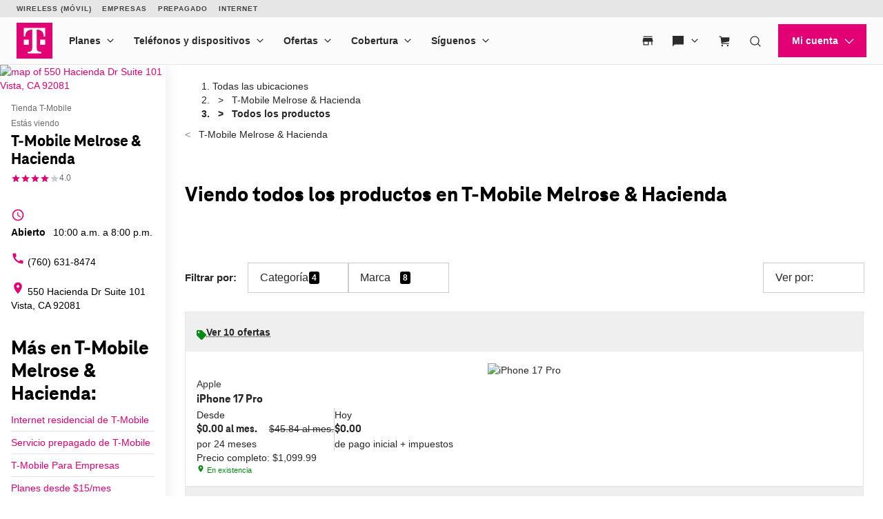

--- FILE ---
content_type: text/html;charset=UTF-8
request_url: https://es.t-mobile.com/stores/pl/t-mobile-vista-ca-92081-7517
body_size: 35100
content:
<!DOCTYPE html>









<html lang="es-US">
  <head>
    <meta charset="utf-8"/>
    <meta http-equiv="content-language" content="en-US"/>
    <meta http-equiv="x-ua-compatible" content="ie=edge"/>
    <meta name="viewport" content="width=device-width, initial-scale=1.0"/>
    <meta name="script-name" content="/stores"/>

    
    
      <title> Productos disponibles en la tienda de T-Mobile Melrose & Hacienda en Vista, CA</title>
    

    
    
      
        <meta name="description" content="Compra los productos más nuevos en la tienda T-Mobile Melrose & Hacienda en Vista, CA."/>
      
    

    
      <meta name="geo.placename" content="T-Mobile Melrose &amp; Hacienda"/>
      <meta name="geo.position" content="33.1932990; -117.2525290"/>
      <meta name="ICBM" content="33.1932990; -117.2525290"/>
      
        <meta name="geo.region" content="US-CA"/>
      
    

    
      <meta id="locationFbid" name="fbid" content="309343909155750"/>
    

    

    
      <meta name="google-site-verification" content="MmPXwOtw6HFVootbNEM2NjA4VDECND9xOgrN1Ny8usU"/>
    

    

    
      <meta name="robots" content="noindex"/>
    

    <!-- Open graph -->
    
      
        <meta property="og:title" content=" Productos disponibles en la tienda de T-Mobile Melrose & Hacienda en Vista, CA"/>
      
        <meta property="og:description" content="Compra los productos más nuevos en la tienda T-Mobile Melrose & Hacienda en Vista, CA."/>
      
        <meta property="og:image" content="https://es.t-mobile.com/24/_mp.v3el80WWRoZzVyTlUyZk9YN0Q0aUpBanJTQVVfRHV4TFg3Und0TEFLWWpCMC51_mp.ve/_d1erhn8sljv386_cloudfront_net/UN2EPcLHZC-84Xzk8vuZsmJZ3W0=/fit-in/400x400/https://s3.amazonaws.com/lmbucket0/media/business/7517_Vista_CA_20241029193517_Ext_01.00a04e08eafe131cd4bae4a18266e76d2e75d057.jpg"/>
      
        <meta property="og:url" content="https://es.t-mobile.com/stores/pl/t-mobile-vista-ca-92081-7517"/>
      
    


    

    <!-- Data layer -->
    <script>
      
  dataLayer = [
    {
  "e100_view_page_type": "product-list",
  "e101_view_location_id": "7517",
  "e102_view_location_type": "1_t-mobile-store",
  "e103_view_location_group": "1_t-mobile",
  "e105_view_locale": "192_vista-ca",
  "e120_view_subject_content_type": "Business",
  "e121_view_subject_id": "7517",
  "e301_view_products": "1299_google-pix,1300_google-pix,1341_apple-ipho,1343_apple-ipho,1340_apple-ipho,1486_motorola-m,1433_t-mobile-r,1325_samsung-ga,1342_apple-ipho",
  "e302_view_product_brands": "10_motorola,13_t-mobile,11_google,3_apple,7_samsung",
  "e303_view_product_categories": "3_smart-phones",
  "e400_view_pagetemplate_title": "12_default-t-mobile-product-list-template",
  "e413_view_customcodewidget": "6433de,5:1",
  "e414_view_breadcrumbwidget": "9dd680,1:1",
  "e421_view_linkwidget": "d46eec,4:1",
  "e424_view_productshowcasewidget": "b74f03,3:1,grid-mode",
  "e438_view_pagetitlewidget": "eed830,2:1"
}
  ]

    </script>

    
      <script async defer crossorigin="anonymous" src="https://connect.facebook.net/en_US/sdk.js#xfbml=1&version=v15.0" nonce="jY8Z5l4q"></script>
    

    <script src="https://code.jquery.com/jquery-3.6.0.min.js" integrity="sha256-/xUj+3OJU5yExlq6GSYGSHk7tPXikynS7ogEvDej/m4=" crossorigin="anonymous"></script>
    <script type="text/javascript" src="https://es.t-mobile.com/sdd2xe71nj4xrmst/dcloudfront/static/lmbrowser/vendor/slick.min.7c6224bf156d.js" defer></script>
    <script type="text/javascript" src="https://es.t-mobile.com/sdd2xe71nj4xrmst/dcloudfront/static/lmbrowser/vendor/extraSlickOptions.e283c550d38e.js" defer></script>
    <script type="text/javascript" src="https://es.t-mobile.com/sdd2xe71nj4xrmst/dcloudfront/static/lmbrowser/vendor/carousel.zoom.min.ed7298b291df.js" defer></script>

    
  <link href="https://es.t-mobile.com/sdd2xe71nj4xrmst/dcloudfront/static/lmbrowser/cust/tmobile/favicon.4f73afbc7910.ico" rel="shortcut icon" type="image/x-icon"/>


    
      <link rel="canonical" href="https://es.t-mobile.com/stores/pl/t-mobile-vista-ca-92081-7517"/>
    

    
      <link rel="alternate" hreflang="en-US" mpdisurl="href" href="https://www.t-mobile.com/stores/pl/t-mobile-vista-ca-92081-7517"/>
    
      <link rel="alternate" hreflang="es" href="https://es.t-mobile.com/stores/pl/t-mobile-vista-ca-92081-7517"/>
    


    
    
      
        <script type="application/ld+json">
          {"@context": "https://schema.org", "geo": {"@type": "GeoCoordinates", "latitude": "33.1932990", "longitude": "-117.2525290"}, "@id": "https://www.t-mobile.com/stores/bd/t-mobile-vista-ca-92081-7517", "url": "https://es.t-mobile.com/stores/bd/t-mobile-vista-ca-92081-7517", "description": "Visita la tienda T-Mobile Vista en 550 Hacienda Dr, CA para obtener lo último en tecnología 5G. Obtén ofertas exclusivas en iPhone y descubre nuestra amplia selección de Samsung y Google. Con la red líder del país, disfrutarás de la cobertura 5G más rápida y confiable. Nuestra tienda cuenta con expertos en telefonía móvil dedicados a ofrecer una asistencia y un servicio superiores. Mejora tus comunicaciones con los mejores dispositivos y accesorios. Llámanos hoy al (760) 631-8474. ", "image": "https://es.t-mobile.com/24/_mp.v3TW1aMzRhOHJzU3p3RGVvWEpTUTBoS1ZpOU9VbkFWZ0NEdklqY1JtNmRKMC4y_mp.ve/_d1erhn8sljv386_cloudfront_net/XTXwu0dGi6ItqNUzaCGaIlBRACU=/fit-in/300x300/https://s3.amazonaws.com/lmbucket0/media/business/7517_Vista_CA_20241029193517_Ext_01.00a04e08eafe131cd4bae4a18266e76d2e75d057.jpg", "name": "T-Mobile Melrose &amp; Hacienda", "logo": ["https://es.t-mobile.com/24/_mp.v3bTRDQjNabkQzbVJMMkpFZTBEc1dyZUlVeUNIYWxySERuYmtzNDFzdlBDUS5l_mp.ve/_d1erhn8sljv386_cloudfront_net/yXROceZFIRPRw5C5lcX-Kk-KvTg=/fit-in/300x300/https://s3.amazonaws.com/lmbucket0/media/business/eyJ3IjoyMDQ4LCJoIjoyMDQ4LCJzY29wZSI6ImFwcCJ9.webp"], "sameAs": ["https://www.facebook.com/TMobile", "https://www.twitter.com/TMobile", "https://www.youtube.com/user/TMobile/", "https://www.instagram.com/tmobile/"], "@type": "Store", "telephone": "(760) 631-8474", "openingHours": ["Tu 10:00-20:00", "We 10:00-20:00", "Th 10:00-20:00", "Fr 10:00-20:00", "Sa 10:00-20:00", "Su 11:00-18:00", "Mo 10:00-20:00"], "address": {"@type": "PostalAddress", "streetAddress": "550 Hacienda Dr", "addressLocality": "Vista", "addressRegion": "CA", "postalCode": "92081", "addressCountry": "US"}, "branchCode": "7517", "makesOffer": [{"@type": "Offer", "category": null, "url": "https://es.t-mobile.com/stores/pl/t-mobile-vista-ca-92081-7517", "name": "Products for sale nearby at T-Mobile Melrose &amp; Hacienda - Vista, CA 92081", "description": "Comprar productos en una tienda cercana en T-Mobile Melrose & Hacienda. Disponible hoy mismo."}]}
</script>
      
        <script type="application/ld+json">
          {"@context": "https://schema.org", "@type": "BreadcrumbList", "itemListElement": [{"@type": "ListItem", "position": 1, "item": {"@type": "Thing", "name": "T-Mobile Melrose &amp; Hacienda", "@id": "/stores/bd/t-mobile-vista-ca-92081-7517"}}, {"@type": "ListItem", "position": 2, "item": {"@type": "Thing", "name": "All Products"}}]}
</script>
      
    

    <link rel="preload" href="https://d2xe71nj4xrmst.cloudfront.net/static/lmbrowser/sass/fontawesome-import.551b6d57d4e5.css" as="style" onload="this.onload=null;this.rel='stylesheet'">
    <noscript><link rel="stylesheet" href="https://d2xe71nj4xrmst.cloudfront.net/static/lmbrowser/sass/fontawesome-import.551b6d57d4e5.css"></noscript>
    <link rel="preload" href="https://d2xe71nj4xrmst.cloudfront.net/static/lmbrowser/vendor/fontawesome5.min.eaf767e5502c.css" as="style" onload="this.onload=null;this.rel='stylesheet'">
    <noscript><link rel="stylesheet" href="https://d2xe71nj4xrmst.cloudfront.net/static/lmbrowser/vendor/fontawesome5.min.eaf767e5502c.css"></noscript>

    
      <link href="https://fonts.googleapis.com/icon?family=Material+Icons%7CMaterial+Icons+Outlined" rel="preload" as="style" onload="this.onload=null;this.rel='stylesheet'"/>
    

    <link rel="preload" href="https://d2xe71nj4xrmst.cloudfront.net/static/vendor/vue-simple-suggest-1.8.3.c481fb0a7cfa.css" as="style" onload="this.onload=null;this.rel='stylesheet'">
    <noscript><link rel="stylesheet" href="https://d2xe71nj4xrmst.cloudfront.net/static/vendor/vue-simple-suggest-1.8.3.c481fb0a7cfa.css"></noscript>

    
      <link rel="stylesheet" type="text/css" mpdisurl href="//cdn.jsdelivr.net/npm/@accessible360/accessible-slick@1.0.1/slick/slick.min.css">
      <link rel="stylesheet" type="text/css" mpdisurl href="//cdn.jsdelivr.net/npm/@accessible360/accessible-slick@1.0.1/slick/accessible-slick-theme.min.css">
    

    
      
          
          
      
    

    <!-- Styles -->
    <link href="https://d2xe71nj4xrmst.cloudfront.net/static/lmbrowser/tailwind/tailwind.64f914d10f38.css" rel="stylesheet">

    
  <link rel=stylesheet href="https://d2xe71nj4xrmst.cloudfront.net/static/lmbrowser/sass/template_system/tmobile.1e5255217c51.css" media=print onload="this.media='all'">


    



<style type="text/css">
  
  
  

  
  
    /* Primary Color */
    .gc-primary-color {
      color: #000000 !important;
    }
    .gc-primary-color-bg {
      background-color: #000000 !important;
    }
  

  /* Secondary Color */
  
    .gc-secondary-color {
      color: #000000 !important;
    }
    .gc-secondary-color-bg {
      background-color: #000000 !important;
    }
    .gc-secondary-color-bg-overlay {
      background-color: #000000eb !important;
    }
  

  
    /* Tertiary Color */
    .gc-tertiary-color {
      color: #000000 !important;
    }
  

  /* Text Color */
  
    .gc-text-color {
      color: #000000 !important;
    }
  

  /* Link Color */
  
    .gc-link-color {
      color: #000000 !important;
    }
  

  /* Primary button bg and text color */
  
    .gc-primary-button-color:hover,
    .gc-primary-button-color  {
      color: #ffffff !important;
      background-color: #ff3348 !important;
      border-color: #ff3348 !important;
    }
  

  .gc-tertiary-button-bg-color:hover,
  .gc-tertiary-button-bg-color {
    color: #000000 !important;
    background-color: #000000 !important;
    border-color: #000000 !important;
  }

  
  /* Font declaration*/
  /* otf fonts does not need to be specified */
  

  

  

  

  

  
    .icon__material-icon {
      font-family: "Material Icons";
      font-weight: normal;
      font-style: normal;
      line-height: 1;
      letter-spacing: normal;
      text-transform: none;
      display: inline-block;
      white-space: nowrap;
      word-wrap: normal;
      direction: ltr;
    }
  

  .lm-product-detail__promotions {
  .slick-track {
    align-items: stretch;
  }
}

.lm-promo-carousel-html.slick-slide {
  align-items: stretch;
}

.lm-promo-carousel-html .content-wrap {
  display: flex;
  height: 100%;
}
.section-subtitle-text {
    font-family: BlinkMacSystemFont, -apple-system, "Segoe UI", Roboto, Oxygen, Ubuntu, "Helvetica Neue", Arial, sans-serif;
    font-weight: 400;
    font-size: 14px !important;
}

.categories__wrapper img {
   object-fit: contain;
width: 24px;
}

.product-cta--inline {
  flex-wrap: wrap;
  text-align: left;
}

.cs-faq-title {text-align: center; !important}

  

  

  .lm-list-page-filter__menu .dropdown {
    box-shadow: 0px 0px 0px 2px #000000 inset;
  }
</style>

    <style type="text/css">
  .page-spacing {
    max-width: var(--page-layout-max-width);
    margin: 0 auto;
  }
  .section-spacing {
    padding: var(--mobile-section-padding) 35px;
  }
  .widget-heading {
    margin-bottom: var(--widget-title-margin-bottom-mobile);
  }

  @media (min-width: 991px) {
    .section-spacing {
      padding-left: var(--page-layout-padding);
      padding-right: var(--page-layout-padding);
      padding-bottom: var(--section-padding);
    }
    .section-spacing:not(:first-child) {
      padding-top: var(--section-padding);
    }
  }
  @media (min-width: 768px) {
    .widget-heading {
      margin-bottom: var(--widget-title-margin-bottom);
    }
  }
</style>

    
  <link href="https://es.t-mobile.com/sdd2xe71nj4xrmst/dcloudfront/static/lmbrowser/cust/tmobile/fonts/TeleNeoWeb-ExtraBold.46130db88950.woff2" rel="preload" as="font" type="font/woff2" crossorigin/>
  <link rel="preconnect" href="https://fonts.gstatic.com">


    
    <style>
      :root {
        --sidebar-background-color: #ffffff;
        --sidebar-text-color: #000000;
        --sidebar-button-text-color: #000000;
        --sidebar-button-background-color: #ffffff;
        --sidebar-button-border-color: #000000;
        --sidebar-width: 240px;
        --page-layout-padding: 28px;
        --page-layout-max-width: 1164px;
        --section-padding: 14px;
        --mobile-section-padding: 14px;
        --color-primary: #000000;
        --primary-button-text-color: #ffffff;
        --primary-button-bg-color: #ff3348;
        --scrollbar-width: 0;
        --widget-border-radius: 0px;;
        --section-border-radius: var(--widget-border-radius);
        --slideshow-navigation-color: #000000;
        --inactive-arrow-color: #CCCCCC;
        --active-arrow-color: #000000;
        --inactive-bg-color: None;
        --active-bg-color: None;
        --widget-title-margin-bottom: 32px;
        --widget-title-margin-bottom-mobile: 24px;
        --widget-title-color: #000000;
        --widget-subtitle-color: #000000;
      }
    </style>

    
    

    <!-- Scripts -->
    
      <!-- Google Tag Manager -->
<script>(function(w,d,s,l,i){w[l]=w[l]||[];w[l].push({'gtm.start':
new Date().getTime(),event:'gtm.js'});var f=d.getElementsByTagName(s)[0],
j=d.createElement(s),dl=l!='dataLayer'?'&l='+l:'';j.async=true;j.src=
'//www.googletagmanager.com/gtm.js?id='+i+dl;f.parentNode.insertBefore(j,f);
})(window,document,'script','dataLayer','GTM-TGT83LD');</script>
<!-- End Google Tag Manager -->

    

    
  
    <script mpdisurl async id="adobe-launch" type="text/javascript" src="https://assets.adobedtm.com/a18f612bc208/5f23cfbfa74e/launch-2741cd6db6b8.min.js"></script>
  

  
  <script> window['unavConfig']={env:"prod"} </script>
  <script>
    

const unav_url = "https://es.t-mobile.com/sdunav/client/unav.min.js?unav=phx";
let userAgent = navigator.userAgent;
if (
  userAgent &&
  userAgent.toLowerCase().indexOf("applicationversioncode") < 0
) {

  let unav_css = document.createElement("link");
  unav_css.setAttribute("href", "https://es.t-mobile.com/sdunav/client/styles.min.css");
  unav_css.setAttribute("rel", "stylesheet");
  unav_css.setAttribute("type", "text/css");

  let unav_script = document.createElement("script");
  unav_script.setAttribute("src", unav_url);
  unav_script.setAttribute("type", "text/javascript");

  document.head.appendChild(unav_css);
  document.head.appendChild(unav_script);
  const fcomponent = document.querySelector('tmo-digital-footer');

  function waitForElement(selector, callback) {
    const element = document.querySelector(selector);
    if (element) {
      callback(element);
      return;
    }
    const observer = new MutationObserver((mutationsList, observer) => {
      for (const mutation of mutationsList) {
        if (mutation.type === 'childList') {
          const foundElement = mutation.target.querySelector(selector);
          if (foundElement) {
            callback(foundElement);
            observer.disconnect();
            return;
          }
        }
      }
    });
    observer.observe(document.body, { childList: true, subtree: true });
  }

  const DNT = "dnt";
  const DONOTSELL = "DoNotSell";
  const SELL = "Sell";
  const ONE = "1";
  const ZERO = "0";

  function getCookieByName(name) {
    const value = "; " + document.cookie;
    const parts = value.split("; " + name + "=");
    if (parts.length === 2) {
      return parts.pop().split(";").shift();
    }
  }

  function setDntCookie(value) {
    document.cookie = "dnt=" + (value || "") + "; expires=Fri, 31 Dec 9999 23:59:59 GMT; domain=.t-mobile.com;path=/";
  }

  document.addEventListener('DOMContentLoaded', () => {
    waitForElement('tmo-digital-footer', (element) => {
      element.addEventListener('digitalUnavEvent', (event) => {
        if (event.detail=='opendnspage') {
          // Call the function to open the popup and send POST data
          openPopupWithPostRequest();
        }
      });
      // Listen for messages from the popup
      window.addEventListener("message", (event) => {
        if (event.origin === 'https://es.t-mobile.com/dns' && event.data && typeof event.data === "string") {
          const newValue = event.data === DONOTSELL ? ONE : ZERO;
          setDntCookie(newValue)
        }
      });
    });
  });

  function openPopupWithPostRequest() {
    const form = document.createElement('form');
    form.method = 'POST';
    form.action = 'https://es.t-mobile.com/dns';
    form.target = 'popup';

    // Add data to the form
    const input1 = document.createElement('input');
    input1.type = 'hidden';
    input1.name = 'Brand';
    input1.value = 'Magenta';
    form.appendChild(input1);
    const input2 = document.createElement('input');
    input2.type = 'hidden';
    input2.name = 'Site';
    input2.value = 'Sell_Web';
    form.appendChild(input2);
    const input3 = document.createElement('input');
    input3.type = 'hidden';
    input3.name = 'Origin_URL';
    input3.value = window.location.origin + window.location.pathname;
    form.appendChild(input3);
    const input4 = document.createElement('input');
    input4.type = 'hidden';
    input4.name = 'LocaldoNotSellSetting';
    input4.value = getCookieByName(DNT) === ONE ? DONOTSELL : SELL;
    form.appendChild(input4);

    // Add the form to the document and submit it
    document.body.appendChild(form);
    window.open('https://es.t-mobile.com/dns', 'popup', 'width=800,height=800,resizable,scrollbars');
    form.submit();
    document.body.removeChild(form);
  }

  // T-Mobile for Business (TFB) "Get Started" button #3550
  document.addEventListener('DOMContentLoaded', () => {
    waitForElement('tmo-digital-header', (element) => {
      element.addEventListener('digitalUnavEvent', (event) => {
        if (event.detail=='getStartedModalEvent') {
          window.open("https://es.t-mobile.com/business/b2b-contact-information", '_blank').focus();
        }
      });
    });
  });
}


  </script>

  
  <!--mp_linkcode_begins-->
    <script>

var MP = {
	Version: '3.2.2.0',
	SrcLang: 'en',
    Protocols: {'http:':'http://', 'https:':'https://'},
    UrlLang: 'es',
	SrcUrl: decodeURIComponent('https%3A%2F%2Fwww.t-mobile.com%2Fstores%2Fpl%2Ft-mobile-vista-ca-92081-7517'),
	oSite: decodeURIComponent('https%3A%2F%2Fwww.t-mobile.com%2F'),
	tSite: decodeURIComponent('https%3A%2F%2Fes.t-mobile.com%2F'),
	init: function() {
		if (MP.oSite.indexOf('p_js_') == 1) {
			MP.SrcUrl = window.top.document.location.href;
			MP.oSite = MP.tSite = window.top.document.location.host;
			MP.UrlLang = MP.SrcLang;
		}
	},
	switchLanguage: function(url, pref, sync) {
		var sync = sync;
		var oSite=MP.oSite.replace('http://','').replace('https://','').replace(/\/?$/, '');
		var tSite=MP.tSite.replace('http://','').replace('https://','').replace(/\/?$/, '');
		url=url.replace('http://','').replace('https://','').replace(/\/?$/, '');
		if(sync && (typeof MpStorage !== 'undefined')&&(typeof MpStorage.updatePref !== 'undefined')){
			MpStorage.updatePref(url,pref);
		}
		lang = pref.substring(0,2);
		setTimeout(function() {
			var script = document.createElement('SCRIPT');
            var protocol = MP.Protocols[location.protocol];
			if (url == oSite) {
				tSite = tSite.split(/[/?#]/)[0];
				script.src = protocol + tSite + '/' + MP.SrcLang + MP.UrlLang + '/?1023749634;' + encodeURIComponent(location.href);
			} else {
			 if(MP.SrcLang==lang && tSite == oSite){return false;}
				url = url.split(/[/?#]/)[0];
				script.src = protocol + url + '/' + MP.SrcLang + lang + '/?1023749632;' + encodeURIComponent(MP.SrcUrl);
			}
			var target = document.getElementsByTagName('script')[0];
			target.parentNode.insertBefore(script, target);
		}, 500);
		return false;
	},
	switchToLang: function(url) {
		if(window.top.location.href == url){
			if((typeof MpStorage !== 'undefined')&&(typeof MpStorage.updatePref !== 'undefined'))
			MpStorage.updatePref(MP.oSite,MP.SrcLang);
		}else{
			window.top.location.href = url;
		}
	}
};
</script>
  <!--mp_linkcode_ends-->
  <!-- mp_snippet_begins -->
  <script>
  MP.UrlLang='es';
  MP.SrcUrl=decodeURIComponent('https%3A%2F%2Fwww.t-mobile.com%2Fstores%2Fpl%2Ft-mobile-vista-ca-92081-7517');
  MP.oSite=decodeURIComponent('https%3A%2F%2Fwww.t-mobile.com%2F');
  MP.tSite=decodeURIComponent('https%3A%2F%2Fes.t-mobile.com%2F');
  MP.init();
  var mp_langLink = function() {
      var langlinks = document.querySelectorAll('.langLink');
      for (var i = 0; i < langlinks.length; i++) {
          langlinks.item(i).onclick = function() {
              MP.init();
              var lang = this.getAttribute('data-lang');
              var url = this.getAttribute('data-href');
              var tSite = MP.tSite.replace(/(https?:\/\/|\/?$)/g,'');
              url = url.replace(/(https?:\/\/|\/?$)/g,'');
              MP.switchLanguage(tSite.search(url)!=-1?MP.oSite:url, lang, true);
              return false;
          }
      }
  };
  if(window.addEventListener){
    window.addEventListener('load',mp_langLink,false);
  }else if(window.attachEvent){
    window.attachEvent('onload',mp_langLink);
  }
  </script>
  <!-- mp_snippet_begins -->

  
<link rel="stylesheet" type="text/css" mpdisurl href="/mp/custom_CSS/mpCSS.css"/>
</head>

  <body class="
      
        chrome
      
      no-js
    " style="
      background-color: #ffffff
    ">
    
      <!-- Google Tag Manager (noscript) -->
<noscript><iframe src="https://www.googletagmanager.com/ns.html?id=GTM-TGT83LD" height="0" width="0" style="display:none;visibility:hidden"></iframe></noscript>
<!-- End Google Tag Manager (noscript) -->

    
    <div class="content">
      
  
    <tmo-digital-header sticky="false" data-dl2-nocatchall="true"></tmo-digital-header>
  

  <!--mp_easylink_begins-->
  <script type="text/javascript" id="mpelid" src="https://tmobilees.mpeasylink.com/mpel/mpel.js" async></script>
  <!--mp_easylink_ends-->


      <div>
        
  <style>
    
    

    
    
      /* leave space for autoplay icon */
      .slick-dots {
        width: 90%;
      }
      /* add space between content and dots, leave space for scroll bar */
      .lines .slick-dots {
        padding-bottom: 10px;
      }
      .lines .slick-autoplay-toggle-button {
        bottom: -20px;
      }
      .dots .slick-dots {
        padding-bottom: 20px;
      }
      .dots .slick-autoplay-toggle-button {
        bottom: -15px;
      }
      .dots .custom-location-images-autoplay {
        bottom: -25px;
      }
      .dots-and-lines .slick-dots {
        padding-bottom: 20px;
      }
      .dots-and-lines .slick-autoplay-toggle-button {
        bottom: -20px;
      }
      .dots-and-lines .custom-location-images-autoplay {
        bottom: -30px;
      }
    
  </style>


        
  <div class="ts-content-wrapper">
    
      <div id="sidebar-wrapper" class="sidebar--all ">
  <div >
    <div class="sidebar">
      
      
        <div class="sidebar__map sidebar--desktop">
          



<span data-nosnippet>
  
  
    
      
        <!-- mp_trans_disable_start 1209 --><a href="https://maps.google.com/maps?cid=9871373853199290225" target="_blank" rel="noopener nofollow" id="tab-map" class="lm-map-container" data-ga="Navigate-To-Store" data-ga-event="hard" data-dl2="Infopanel-Get-Directions" data-dl2-e201="Get-Directions" data-dl2-e203="y" data-dl2-e210="Business" data-dl2-e211="7517">
          <img class="lm-map__static_map" alt="map of 550 Hacienda Dr Suite 101 Vista, CA 92081" src="https://maps.googleapis.com/maps/api/staticmap?zoom=15&amp;center=33.1934482%2C-117.252593&amp;client=gme-tmobileusa3&amp;markers=icon%3Ahttps%3A%2F%2Fcdn.tmobile.com%2Fcontent%2Fdam%2Ft-mobile%2FstoreLocator%2Ftmobile-stores-default.png%7C33.1934482%2C-117.252593&amp;size=325x200&amp;scale=2&amp;style=feature%3Aadministrative.land_parcel%7Csaturation%3A-100%7Clightness%3A-40&amp;style=feature%3Alandscape%7Celement%3Alabels.icon%7Csaturation%3A-70&amp;style=feature%3Alandscape.man_made%7Celement%3Ageometry%7Ccolor%3A0xf0f0f0&amp;style=feature%3Apoi%7Cvisibility%3Aoff&amp;style=feature%3Apoi.park%7Cvisibility%3Asimplified&amp;style=feature%3Apoi.park%7Celement%3Ageometry.fill%7Ccolor%3A0xbbe6a3&amp;style=feature%3Apoi.park%7Celement%3Ageometry.stroke%7Ccolor%3A0xbbe6a3&amp;style=feature%3Apoi.park%7Celement%3Alabels.icon%7Cvisibility%3Aoff&amp;style=feature%3Aroad%7Celement%3Alabels.icon%7Csaturation%3A-70%7Clightness%3A45&amp;style=feature%3Aroad.arterial%7Celement%3Alabels.text.fill%7Ccolor%3A0xbcbcbc%7Cvisibility%3Asimplified&amp;style=feature%3Aroad.highway%7Celement%3Ageometry%7Ccolor%3A0xe4e4e4&amp;style=feature%3Aroad.highway%7Celement%3Alabels.text.fill%7Ccolor%3A0x9e9f9e&amp;style=feature%3Aroad.local%7Celement%3Alabels.text.fill%7Ccolor%3A0xbcbcbc&amp;style=feature%3Atransit%7Celement%3Alabels%7Csaturation%3A-80%7Cvisibility%3Asimplified&amp;style=feature%3Awater%7Celement%3Ageometry%7Ccolor%3A0xc0e4f3&amp;signature=RXcgVHkB5qqtSWW4LqULXja0jOQ="/>
          <i class="hidden-lg hidden-md hidden-xl lm-map-container__external-icon fa fa-external-link" aria-hidden="true"></i>
        </a><!-- mp_trans_disable_end 1209 -->
      
    
  
</span>

        </div>
      

      <div class="sidebar--desktop">
        
        
          <div id="t-mobile-melrose-hacienda" class="sidebar__title-wrapper">
  <section>
    
    
      <div class="hidden lg:block">
        
        
          <div>Tienda T-Mobile</div>
        
      </div>
      <div class="lg:hidden"> Estás viendo </div>
    

    
    <h1 class="gc-heading-font"><!-- mp_trans_disable_start 985 -->T-Mobile Melrose &amp; Hacienda<!-- mp_trans_disable_end 985 --></h1>

    
    
      <style type="text/css">
        .sidebar__rating .stars:after {
          width: 80%;
        }
      </style>

      <div class="sidebar__rating">
        <span class="stars" aria-label="4.0 out of 5 stars rating" role="img">
          ★★★★★
        </span>
        
          <span>
            4.0
          </span>
        
      </div>
    

    <section class="sidebar__mobile-open-hours">
      
        
          <span>Abierto de 10:00 a.m. - 8:00 p.m.</span>
        
      
    </section>

  </section>
  <button class="sidebar-toggle-content-button"> Más información <span data-nosnippet class="material-icons caret-down down" role="presentation" aria-hidden="true" style="">arrow_drop_down</span>


    




  <span data-nosnippet class="material-icons caret-up up hidden" role="presentation" aria-hidden="true" style="">arrow_drop_up</span>


  </button>
</div>

        

        
        
          

        

        
          <ul class="sidebar__location-details">
  
  
    
      

      
        <li class="flex">
          




  <span data-nosnippet class="material-icons " role="presentation" aria-hidden="true" style="">access_time</span>


          <div content="
              
                Tu 10:00-20:00, 
              
                We 10:00-20:00, 
              
                Th 10:00-20:00, 
              
                Fr 10:00-20:00, 
              
                Sa 10:00-20:00, 
              
                Su 11:00-18:00, 
              
                Mo 10:00-20:00
              
            " data-toggle="popover" title="Horario de atención:" data-content="
              <table class='text-nowrap'>
                
                
                  
                    <tr style='font-weight:bold;'>
                      <td class='text-right'>
                        
                        Tues
                        
                          :&nbsp;&nbsp;
                        
                      </td>
                      <td>
                        
                        10:00&amp;nbsp;am&amp;nbsp;-&amp;nbsp;8:00&amp;nbsp;pm
                      </td>
                    </tr>
                  
                
                  
                    <tr >
                      <td class='text-right'>
                        
                        Wed
                        
                          :&nbsp;&nbsp;
                        
                      </td>
                      <td>
                        
                        10:00&amp;nbsp;am&amp;nbsp;-&amp;nbsp;8:00&amp;nbsp;pm
                      </td>
                    </tr>
                  
                
                  
                    <tr >
                      <td class='text-right'>
                        
                        Thurs
                        
                          :&nbsp;&nbsp;
                        
                      </td>
                      <td>
                        
                        10:00&amp;nbsp;am&amp;nbsp;-&amp;nbsp;8:00&amp;nbsp;pm
                      </td>
                    </tr>
                  
                
                  
                    <tr >
                      <td class='text-right'>
                        
                        Fri
                        
                          :&nbsp;&nbsp;
                        
                      </td>
                      <td>
                        
                        10:00&amp;nbsp;am&amp;nbsp;-&amp;nbsp;8:00&amp;nbsp;pm
                      </td>
                    </tr>
                  
                
                  
                    <tr >
                      <td class='text-right'>
                        
                        Sat
                        
                          :&nbsp;&nbsp;
                        
                      </td>
                      <td>
                        
                        10:00&amp;nbsp;am&amp;nbsp;-&amp;nbsp;8:00&amp;nbsp;pm
                      </td>
                    </tr>
                  
                
                  
                    <tr >
                      <td class='text-right'>
                        
                        Sun
                        
                          :&nbsp;&nbsp;
                        
                      </td>
                      <td>
                        
                        11:00&amp;nbsp;am&amp;nbsp;-&amp;nbsp;6:00&amp;nbsp;pm
                      </td>
                    </tr>
                  
                
                  
                    <tr >
                      <td class='text-right'>
                        
                        Mon
                        
                          :&nbsp;&nbsp;
                        
                      </td>
                      <td>
                        
                        10:00&amp;nbsp;am&amp;nbsp;-&amp;nbsp;8:00&amp;nbsp;pm
                      </td>
                    </tr>
                  
                
              </table>
            " data-placement="bottom">
            
              
                
                
                  <div class="open-hours flex flex-col" tabindex="0">
                    <b class="lm-list-item__open-label" mptagindex="1">Abierto</b> 10:00 a.m. a 8:00 p.m. </div>
                
              
            
          </div>
        </li>
      
    
    
      
    
  


  
  
    <li>
      <a class="flex" href="tel:+17606318474" aria-label="(760) 631-8474" data-ga="Call-Store" data-ga-event="hard" data-dl2="Infopanel-Call" data-dl2-e201="Call" data-dl2-e203="y" data-dl2-e210="Location" data-dl2-e211="7517">
        




  <span data-nosnippet class="material-icons " role="presentation" aria-hidden="true" style="">call</span>


        (760) 631-8474
      </a>
    </li>
  

  
  
    <li>
      <!-- mp_trans_disable_start 1209 --><a class="flex" href="https://maps.google.com/maps?cid=9871373853199290225" target="_blank" rel="noopener nofollow" aria-label="550 Hacienda Dr Suite 101 Vista, CA 92081" data-ga-ec="Navigate-To-Store" data-ga-event="hard" data-dl2="Infopanel-Get-Directions" data-dl2-e201="Get-Directions" data-dl2-e203="y" data-dl2-e210="Location" data-dl2-e211="7517">
        




  <span data-nosnippet class="material-icons " role="presentation" aria-hidden="true" style="">location_on</span>


        <span>550 Hacienda Dr
Suite 101
Vista, CA 92081</span>
      </a><!-- mp_trans_disable_end 1209 -->
    </li>
    
  
  
  
</ul>

        

        
          



        

        
<div class="sidebar__service-showcase-list">
  <h2 class="!text-xl"> Más en T-Mobile Melrose & Hacienda: </h2>

  
    
      <div class="service-label">
        
        
          <a class="gc-link-font" href="https://es.t-mobile.com/home-internet?icid=HEIS_ISW_U_EVTMOHINT_9D0CB783132B7BD837948" target="_blank" data-dl2="Infopanel-Service-Link" data-dl2-e201="Service-Link" data-dl2-e210="Service" data-dl2-e211="2_high-speed-home-internet"> Internet residencial de T-Mobile </a>
        
      </div>
    
  
    
      <div class="service-label">
        
        
          <a class="gc-link-font" href="https://es.prepaid.t-mobile.com/?icid=MGPR_TMO_U_EVTMOCNT_FE7967BB80399F3837949" target="_blank" data-dl2="Infopanel-Service-Link" data-dl2-e201="Service-Link" data-dl2-e210="Service" data-dl2-e211="4_prepaid"> Servicio prepagado de T-Mobile </a>
        
      </div>
    
  
    
      <div class="service-label">
        
        
          <a class="gc-link-font" href="https://es.t-mobile.com/business?icid=TFB_TMO_U_EVTMOTFB_A9C771C0AE9BE3F137950" target="_blank" data-dl2="Infopanel-Service-Link" data-dl2-e201="Service-Link" data-dl2-e210="Service" data-dl2-e211="5_t-mobile-for-business"> T-Mobile Para Empresas </a>
        
      </div>
    
  
    
      <div class="service-label">
        
        
          <a class="gc-link-font" href="https://es.prepaid.t-mobile.com/connect?icid=MGPR_TMO_U_EVTMOPREPD_3F1BE1C5C94EB7F637951" target="_blank" data-dl2="Infopanel-Service-Link" data-dl2-e201="Service-Link" data-dl2-e210="Service" data-dl2-e211="3_connect"> Planes desde $15/mes </a>
        
      </div>
    
  

  
</div>



        
          



        

        
        
          

<div class="sidebar__action-buttons text-center gc-link-font">

  
  
    
  

  
  
    
      <!-- mp_trans_disable_start 1209 --><a href="https://maps.google.com/maps?cid=9871373853199290225" target="_blank" rel="noopener nofollow" class="sidebar__icon-btn-wrapper py-4 gc-link-font" aria-label="Get directions to T-Mobile Melrose &amp; Hacienda" data-ga="Navigate-To-Store" data-ga-event="hard" data-dl2="Infopanel-Get-Directions" data-dl2-e201="Get-Directions" data-dl2-e203="y" data-dl2-e210="Location" data-dl2-e211="7517">
        <div class="sidebar__icon-btn" aria-hidden="true">
          




  <span data-nosnippet class="material-icons " role="presentation" aria-hidden="true" style="">directions</span>


        </div>
        Directions
      </a><!-- mp_trans_disable_end 1209 -->
    
  

  
  
    
    <a href="tel:+17606318474" class="sidebar__icon-btn-wrapper py-4 gc-link-font" aria-label="Llamar&lt;!-- mp_trans_disable_start 773 --&gt;T-Mobile Melrose &amp; Hacienda&lt;!-- mp_trans_disable_end 773 --&gt;" data-ga="Call-Store" data-ga-event="hard" data-dl2="Infopanel-Call" data-dl2-e201="Call" data-dl2-e203="y" data-dl2-e210="Location" data-dl2-e211="7517">
      <div class="sidebar__icon-btn" aria-hidden="true">
        




  <span data-nosnippet class="material-icons " role="presentation" aria-hidden="true" style="">call</span>


      </div> Llamar </a>
    
  

  
  


  
  

</div>

        

        
        
          

        

        
        
          
  <div class="
      sidebar__social-links flex justify-start md:justify-center
      
        mt-4
      
  ">
    
      <a href="https://www.facebook.com/309343909155750" target="_blank" class="social-link text-4xl mx-2" aria-label="facebook" rel="nofollow noopener" data-ga="Social-Media-Icon-facebook" data-ga-event="hard" data-dl2="Infopanel-Social-Link" data-dl2-e201="Social-Link" data-dl2-e203="y" data-dl2-e210="Location" data-dl2-e211="7517">
        
          


  <svg style="width:24px;height:24px" viewBox="0 0 24 24">
    <path fill="currentColor" d="M12 2.04C6.5 2.04 2 6.53 2 12.06C2 17.06 5.66 21.21 10.44 21.96V14.96H7.9V12.06H10.44V9.85C10.44 7.34 11.93 5.96 14.22 5.96C15.31 5.96 16.45 6.15 16.45 6.15V8.62H15.19C13.95 8.62 13.56 9.39 13.56 10.18V12.06H16.34L15.89 14.96H13.56V21.96A10 10 0 0 0 22 12.06C22 6.53 17.5 2.04 12 2.04Z"/>
  </svg>


        
      </a>
    
      <a href="https://www.twitter.com/TMobileLatino" target="_blank" class="social-link text-4xl mx-2" aria-label="twitter" rel="nofollow noopener" data-ga="Social-Media-Icon-twitter" data-ga-event="hard" data-dl2="Infopanel-Social-Link" data-dl2-e201="Social-Link" data-dl2-e203="y" data-dl2-e210="Location" data-dl2-e211="7517">
        
          
  <svg class="mdi-twitter" style="width:24px;height:24px" viewBox="0 0 24 24">
    <path fill="currentColor" d="M22.46,6C21.69,6.35 20.86,6.58 20,6.69C20.88,6.16 21.56,5.32 21.88,4.31C21.05,4.81 20.13,5.16 19.16,5.36C18.37,4.5 17.26,4 16,4C13.65,4 11.73,5.92 11.73,8.29C11.73,8.63 11.77,8.96 11.84,9.27C8.28,9.09 5.11,7.38 3,4.79C2.63,5.42 2.42,6.16 2.42,6.94C2.42,8.43 3.17,9.75 4.33,10.5C3.62,10.5 2.96,10.3 2.38,10C2.38,10 2.38,10 2.38,10.03C2.38,12.11 3.86,13.85 5.82,14.24C5.46,14.34 5.08,14.39 4.69,14.39C4.42,14.39 4.15,14.36 3.89,14.31C4.43,16 6,17.26 7.89,17.29C6.43,18.45 4.58,19.13 2.56,19.13C2.22,19.13 1.88,19.11 1.54,19.07C3.44,20.29 5.7,21 8.12,21C16,21 20.33,14.46 20.33,8.79C20.33,8.6 20.33,8.42 20.32,8.23C21.16,7.63 21.88,6.87 22.46,6Z"/>
  </svg>


        
      </a>
    
      <a href="https://www.youtube.com/user/TMobile/" target="_blank" class="social-link text-4xl mx-2" aria-label="youtube" rel="nofollow noopener" data-ga="Social-Media-Icon-youtube" data-ga-event="hard" data-dl2="Infopanel-Social-Link" data-dl2-e201="Social-Link" data-dl2-e203="y" data-dl2-e210="Location" data-dl2-e211="7517">
        
          

  <svg style="width:24px;height:24px" viewBox="0 0 24 24">
    <path fill="currentColor" d="M10,15L15.19,12L10,9V15M21.56,7.17C21.69,7.64 21.78,8.27 21.84,9.07C21.91,9.87 21.94,10.56 21.94,11.16L22,12C22,14.19 21.84,15.8 21.56,16.83C21.31,17.73 20.73,18.31 19.83,18.56C19.36,18.69 18.5,18.78 17.18,18.84C15.88,18.91 14.69,18.94 13.59,18.94L12,19C7.81,19 5.2,18.84 4.17,18.56C3.27,18.31 2.69,17.73 2.44,16.83C2.31,16.36 2.22,15.73 2.16,14.93C2.09,14.13 2.06,13.44 2.06,12.84L2,12C2,9.81 2.16,8.2 2.44,7.17C2.69,6.27 3.27,5.69 4.17,5.44C4.64,5.31 5.5,5.22 6.82,5.16C8.12,5.09 9.31,5.06 10.41,5.06L12,5C16.19,5 18.8,5.16 19.83,5.44C20.73,5.69 21.31,6.27 21.56,7.17Z"/>
  </svg>


        
      </a>
    
      <a href="https://www.instagram.com/tmobilelatino/" target="_blank" class="social-link text-4xl mx-2" aria-label="instagram" rel="nofollow noopener" data-ga="Social-Media-Icon-instagram" data-ga-event="hard" data-dl2="Infopanel-Social-Link" data-dl2-e201="Social-Link" data-dl2-e203="y" data-dl2-e210="Location" data-dl2-e211="7517">
        
          

  <svg class="mdi-instagram" style="width:24px;height:24px" viewBox="0 0 24 24">
    <path fill="currentColor" d="M7.8,2H16.2C19.4,2 22,4.6 22,7.8V16.2A5.8,5.8 0 0,1 16.2,22H7.8C4.6,22 2,19.4 2,16.2V7.8A5.8,5.8 0 0,1 7.8,2M7.6,4A3.6,3.6 0 0,0 4,7.6V16.4C4,18.39 5.61,20 7.6,20H16.4A3.6,3.6 0 0,0 20,16.4V7.6C20,5.61 18.39,4 16.4,4H7.6M17.25,5.5A1.25,1.25 0 0,1 18.5,6.75A1.25,1.25 0 0,1 17.25,8A1.25,1.25 0 0,1 16,6.75A1.25,1.25 0 0,1 17.25,5.5M12,7A5,5 0 0,1 17,12A5,5 0 0,1 12,17A5,5 0 0,1 7,12A5,5 0 0,1 12,7M12,9A3,3 0 0,0 9,12A3,3 0 0,0 12,15A3,3 0 0,0 15,12A3,3 0 0,0 12,9Z"/>
  </svg>




        
      </a>
    
  </div>


        
      </div>
    </div>

    <div class="sidebar--mobile">
      
  <div class="
      info-panel-wrapper
      info-panel-wrapper--all
      info-panel-full-mode
      
    " style="
      
        background-color:#ffffff;
      
      color:#000000;
    ">
    
    <div class="info-panel flex">
      
      
        <div class="
          info-panel__map
          hide-mapbox-mobile
          
        ">
          



<span data-nosnippet>
  
  
    <div id="tab-map" class="lm-map-container">
      
        <!-- mp_trans_disable_start 1209 --><a href="https://maps.google.com/maps?cid=9871373853199290225" target="_blank" rel="noopener nofollow" data-ga="Navigate-To-Store" data-ga-event="hard" data-dl2="Infopanel-Get-Directions" data-dl2-e201="Get-Directions" data-dl2-e203="y" data-dl2-e210="Location" data-dl2-e211="7517">
          <img class="lm-map__static_map" alt="map of 550 Hacienda Dr Suite 101 Vista, CA 92081" src="https://maps.googleapis.com/maps/api/staticmap?zoom=15&amp;center=33.1934482%2C-117.252593&amp;client=gme-tmobileusa3&amp;markers=icon%3Ahttps%3A%2F%2Fcdn.tmobile.com%2Fcontent%2Fdam%2Ft-mobile%2FstoreLocator%2Ftmobile-stores-default.png%7C33.1934482%2C-117.252593&amp;size=325x200&amp;scale=2&amp;style=feature%3Aadministrative.land_parcel%7Csaturation%3A-100%7Clightness%3A-40&amp;style=feature%3Alandscape%7Celement%3Alabels.icon%7Csaturation%3A-70&amp;style=feature%3Alandscape.man_made%7Celement%3Ageometry%7Ccolor%3A0xf0f0f0&amp;style=feature%3Apoi%7Cvisibility%3Aoff&amp;style=feature%3Apoi.park%7Cvisibility%3Asimplified&amp;style=feature%3Apoi.park%7Celement%3Ageometry.fill%7Ccolor%3A0xbbe6a3&amp;style=feature%3Apoi.park%7Celement%3Ageometry.stroke%7Ccolor%3A0xbbe6a3&amp;style=feature%3Apoi.park%7Celement%3Alabels.icon%7Cvisibility%3Aoff&amp;style=feature%3Aroad%7Celement%3Alabels.icon%7Csaturation%3A-70%7Clightness%3A45&amp;style=feature%3Aroad.arterial%7Celement%3Alabels.text.fill%7Ccolor%3A0xbcbcbc%7Cvisibility%3Asimplified&amp;style=feature%3Aroad.highway%7Celement%3Ageometry%7Ccolor%3A0xe4e4e4&amp;style=feature%3Aroad.highway%7Celement%3Alabels.text.fill%7Ccolor%3A0x9e9f9e&amp;style=feature%3Aroad.local%7Celement%3Alabels.text.fill%7Ccolor%3A0xbcbcbc&amp;style=feature%3Atransit%7Celement%3Alabels%7Csaturation%3A-80%7Cvisibility%3Asimplified&amp;style=feature%3Awater%7Celement%3Ageometry%7Ccolor%3A0xc0e4f3&amp;signature=RXcgVHkB5qqtSWW4LqULXja0jOQ="/>
        </a><!-- mp_trans_disable_end 1209 -->
      
      <!-- mp_trans_schedule_disable_start 1206 --><!-- mp_trans_disable_start 1209 --><a class="hidden-lg hidden-md hidden-xl lm-map-info-container" href="https://maps.google.com/maps?cid=9871373853199290225" target="_blank" rel="noopener nofollow" data-ga="Navigate-To-Store" data-ga-event="hard" data-dl2="Infopanel-Get-Directions" data-dl2-e201="Get-Directions" data-dl2-e203="y" data-dl2-e210="Location" data-dl2-e211="7517">
        <i class="fa fa-external-link" aria-hidden="true"></i>
        <span>550 Hacienda Dr Suite 101 Vista, CA 92081</span>
      </a><!-- mp_trans_disable_end 1209 --><!-- mp_trans_schedule_disable_end 1206 -->
    </div>
  
</span>



        </div>
      
      <div class="
        info-panel--desktop
        w-full
        
        justify-between
      ">
        

        
          
          <div id="t-mobile-melrose-hacienda" class="info-panel__title-wrapper">
  
    <section>
      
        
        
          <div class="subtitle">Tienda T-Mobile</div>
        
      

      
        <h1 class="gc-heading-font cs-gc-heading-font"><!-- mp_trans_disable_start 985 -->T-Mobile Melrose &amp; Hacienda<!-- mp_trans_disable_end 985 --></h1>
      

      <div class="hidden lg:block">
        
        
  
  
    <style type="text/css">
      .info-panel__rating .stars:after {
        width: 80%;
      }
    </style>

    <div class="info-panel__rating flex items-center">
      
        <span class="stars" aria-label="4.0 out of 5 stars rating" role="img">
          ★★★★★
        </span>
        
          <span class="rating-label">
            4.0
          </span>
        
      
    </div>
  



        
        


      </div>
    </section>
  

  
</div>


          
          <ul class="info-panel__location-details">
  
  

    
      
    

    
      <li class="flex">
        
          




  <span data-nosnippet class="material-icons " role="presentation" aria-hidden="true" style="">access_time</span>


        
        <div content="
            
              Tu 10:00-20:00, 
            
              We 10:00-20:00, 
            
              Th 10:00-20:00, 
            
              Fr 10:00-20:00, 
            
              Sa 10:00-20:00, 
            
              Su 11:00-18:00, 
            
              Mo 10:00-20:00
            
          " data-toggle="popover" title="Horario de atención:" data-content="
            <table class='text-nowrap'>
              
              
                
                  <tr style='font-weight:bold;'>
                    <td class='text-right'>
                      
                      Tues
                      
                        :&nbsp;&nbsp;
                      
                    </td>
                    <td>
                      
                      10:00&amp;nbsp;am&amp;nbsp;-&amp;nbsp;8:00&amp;nbsp;pm
                    </td>
                  </tr>
                
              
                
                  <tr >
                    <td class='text-right'>
                      
                      Wed
                      
                        :&nbsp;&nbsp;
                      
                    </td>
                    <td>
                      
                      10:00&amp;nbsp;am&amp;nbsp;-&amp;nbsp;8:00&amp;nbsp;pm
                    </td>
                  </tr>
                
              
                
                  <tr >
                    <td class='text-right'>
                      
                      Thurs
                      
                        :&nbsp;&nbsp;
                      
                    </td>
                    <td>
                      
                      10:00&amp;nbsp;am&amp;nbsp;-&amp;nbsp;8:00&amp;nbsp;pm
                    </td>
                  </tr>
                
              
                
                  <tr >
                    <td class='text-right'>
                      
                      Fri
                      
                        :&nbsp;&nbsp;
                      
                    </td>
                    <td>
                      
                      10:00&amp;nbsp;am&amp;nbsp;-&amp;nbsp;8:00&amp;nbsp;pm
                    </td>
                  </tr>
                
              
                
                  <tr >
                    <td class='text-right'>
                      
                      Sat
                      
                        :&nbsp;&nbsp;
                      
                    </td>
                    <td>
                      
                      10:00&amp;nbsp;am&amp;nbsp;-&amp;nbsp;8:00&amp;nbsp;pm
                    </td>
                  </tr>
                
              
                
                  <tr >
                    <td class='text-right'>
                      
                      Sun
                      
                        :&nbsp;&nbsp;
                      
                    </td>
                    <td>
                      
                      11:00&amp;nbsp;am&amp;nbsp;-&amp;nbsp;6:00&amp;nbsp;pm
                    </td>
                  </tr>
                
              
                
                  <tr >
                    <td class='text-right'>
                      
                      Mon
                      
                        :&nbsp;&nbsp;
                      
                    </td>
                    <td>
                      
                      10:00&amp;nbsp;am&amp;nbsp;-&amp;nbsp;8:00&amp;nbsp;pm
                    </td>
                  </tr>
                
              
            </table>
          " data-placement="bottom">
          
            
              
              
                <div class="open-hours flex flex-col" tabindex="0">
                  
                    
                      <span class="open-hours__open-label">Abrir</span>
                    
                  

                  
                    <div class="flex items-center">
                      
                        
                          <span>10:00 a.m. a 8:00 p.m.</span>
                        
                      
                      




  <span data-nosnippet class="material-icons info-panel-toggle__icon caret-down down" role="presentation" aria-hidden="true" style="">arrow_drop_down</span>


                    </div>
                  
                </div>
              
            
          
        </div>
      </li>
    
  

  
      
    

  
  
    <li>
      <a class="flex" href="tel:+17606318474" aria-label="(760) 631-8474" data-ga="Call-Store" data-ga-event="hard" data-dl2="Infopanel-Call" data-dl2-e201="Call" data-dl2-e203="y" data-dl2-e210="Location" data-dl2-e211="7517">
        
          




  <span data-nosnippet class="material-icons " role="presentation" aria-hidden="true" style="">call</span>


          <u>(760) 631-8474</u>
        
      </a>
    </li>
  

  
  
    <li>
      <!-- mp_trans_disable_start 1209 --><a class="flex" href="https://maps.google.com/maps?cid=9871373853199290225" target="_blank" rel="noopener nofollow" aria-label="550 Hacienda Dr Suite 101 Vista, CA 92081" data-ga-ec="Navigate-To-Store" data-ga-event="hard" data-dl2="Infopanel-Get-Directions" data-dl2-e201="Get-Directions" data-dl2-e203="y" data-dl2-e210="Location" data-dl2-e211="7517">
        
          




  <!-- mp_trans_disable_start 797 --><span data-nosnippet class="material-icons material-icons-outlined" role="presentation" aria-hidden="true" style="">location_on</span>


        
          <span>550 Hacienda Dr
Suite 101
Vista, CA 92081</span>
      </a><!-- mp_trans_disable_end 1209 --><!-- mp_trans_disable_end 797 -->
    </li>
  

  
  

  
  
    <li class="flex ml-[23px]">
      <span class="sidebar__social-links flex justify-start md:justify-center">
        
          <a href="https://www.facebook.com/309343909155750" target="_blank" class="social-link text-4xl mx-2" aria-label="facebook" rel="nofollow noopener" data-ga="Social-Media-Icon-facebook" data-ga-event="hard" data-dl2="Infopanel-Social-Link" data-dl2-e201="Social-Link" data-dl2-e203="y" data-dl2-e210="Location" data-dl2-e211="7517">
            
              


  <svg style="width:24px;height:24px" viewBox="0 0 24 24">
    <path fill="currentColor" d="M12 2.04C6.5 2.04 2 6.53 2 12.06C2 17.06 5.66 21.21 10.44 21.96V14.96H7.9V12.06H10.44V9.85C10.44 7.34 11.93 5.96 14.22 5.96C15.31 5.96 16.45 6.15 16.45 6.15V8.62H15.19C13.95 8.62 13.56 9.39 13.56 10.18V12.06H16.34L15.89 14.96H13.56V21.96A10 10 0 0 0 22 12.06C22 6.53 17.5 2.04 12 2.04Z"/>
  </svg>


            
          </a>
        
          <a href="https://www.twitter.com/TMobileLatino" target="_blank" class="social-link text-4xl mx-2" aria-label="twitter" rel="nofollow noopener" data-ga="Social-Media-Icon-twitter" data-ga-event="hard" data-dl2="Infopanel-Social-Link" data-dl2-e201="Social-Link" data-dl2-e203="y" data-dl2-e210="Location" data-dl2-e211="7517">
            
              
  <svg class="mdi-twitter" style="width:24px;height:24px" viewBox="0 0 24 24">
    <path fill="currentColor" d="M22.46,6C21.69,6.35 20.86,6.58 20,6.69C20.88,6.16 21.56,5.32 21.88,4.31C21.05,4.81 20.13,5.16 19.16,5.36C18.37,4.5 17.26,4 16,4C13.65,4 11.73,5.92 11.73,8.29C11.73,8.63 11.77,8.96 11.84,9.27C8.28,9.09 5.11,7.38 3,4.79C2.63,5.42 2.42,6.16 2.42,6.94C2.42,8.43 3.17,9.75 4.33,10.5C3.62,10.5 2.96,10.3 2.38,10C2.38,10 2.38,10 2.38,10.03C2.38,12.11 3.86,13.85 5.82,14.24C5.46,14.34 5.08,14.39 4.69,14.39C4.42,14.39 4.15,14.36 3.89,14.31C4.43,16 6,17.26 7.89,17.29C6.43,18.45 4.58,19.13 2.56,19.13C2.22,19.13 1.88,19.11 1.54,19.07C3.44,20.29 5.7,21 8.12,21C16,21 20.33,14.46 20.33,8.79C20.33,8.6 20.33,8.42 20.32,8.23C21.16,7.63 21.88,6.87 22.46,6Z"/>
  </svg>


            
          </a>
        
          <a href="https://www.youtube.com/user/TMobile/" target="_blank" class="social-link text-4xl mx-2" aria-label="youtube" rel="nofollow noopener" data-ga="Social-Media-Icon-youtube" data-ga-event="hard" data-dl2="Infopanel-Social-Link" data-dl2-e201="Social-Link" data-dl2-e203="y" data-dl2-e210="Location" data-dl2-e211="7517">
            
              

  <svg style="width:24px;height:24px" viewBox="0 0 24 24">
    <path fill="currentColor" d="M10,15L15.19,12L10,9V15M21.56,7.17C21.69,7.64 21.78,8.27 21.84,9.07C21.91,9.87 21.94,10.56 21.94,11.16L22,12C22,14.19 21.84,15.8 21.56,16.83C21.31,17.73 20.73,18.31 19.83,18.56C19.36,18.69 18.5,18.78 17.18,18.84C15.88,18.91 14.69,18.94 13.59,18.94L12,19C7.81,19 5.2,18.84 4.17,18.56C3.27,18.31 2.69,17.73 2.44,16.83C2.31,16.36 2.22,15.73 2.16,14.93C2.09,14.13 2.06,13.44 2.06,12.84L2,12C2,9.81 2.16,8.2 2.44,7.17C2.69,6.27 3.27,5.69 4.17,5.44C4.64,5.31 5.5,5.22 6.82,5.16C8.12,5.09 9.31,5.06 10.41,5.06L12,5C16.19,5 18.8,5.16 19.83,5.44C20.73,5.69 21.31,6.27 21.56,7.17Z"/>
  </svg>


            
          </a>
        
          <a href="https://www.instagram.com/tmobilelatino/" target="_blank" class="social-link text-4xl mx-2" aria-label="instagram" rel="nofollow noopener" data-ga="Social-Media-Icon-instagram" data-ga-event="hard" data-dl2="Infopanel-Social-Link" data-dl2-e201="Social-Link" data-dl2-e203="y" data-dl2-e210="Location" data-dl2-e211="7517">
            
              

  <svg class="mdi-instagram" style="width:24px;height:24px" viewBox="0 0 24 24">
    <path fill="currentColor" d="M7.8,2H16.2C19.4,2 22,4.6 22,7.8V16.2A5.8,5.8 0 0,1 16.2,22H7.8C4.6,22 2,19.4 2,16.2V7.8A5.8,5.8 0 0,1 7.8,2M7.6,4A3.6,3.6 0 0,0 4,7.6V16.4C4,18.39 5.61,20 7.6,20H16.4A3.6,3.6 0 0,0 20,16.4V7.6C20,5.61 18.39,4 16.4,4H7.6M17.25,5.5A1.25,1.25 0 0,1 18.5,6.75A1.25,1.25 0 0,1 17.25,8A1.25,1.25 0 0,1 16,6.75A1.25,1.25 0 0,1 17.25,5.5M12,7A5,5 0 0,1 17,12A5,5 0 0,1 12,17A5,5 0 0,1 7,12A5,5 0 0,1 12,7M12,9A3,3 0 0,0 9,12A3,3 0 0,0 12,15A3,3 0 0,0 15,12A3,3 0 0,0 12,9Z"/>
  </svg>




            
          </a>
        
      </span>
    </li>
  
</ul>


          <div class="info-panel__showcase-wrapper">
            
            
<div class="info-panel__service-showcase-list">
  <h2> Más en T-Mobile Melrose & Hacienda: </h2>

  
    
      <div class="service-label">
        
        
          <a class="gc-link-font" href="https://es.t-mobile.com/home-internet?icid=HEIS_ISW_U_EVTMOHINT_9D0CB783132B7BD837948" target="_blank" data-dl2="Infopanel-Service-Link" data-dl2-e201="Service-Link" data-dl2-e210="Service" data-dl2-e211="2_high-speed-home-internet"> Internet residencial de T-Mobile </a>
        
      </div>
    
  
    
      <div class="service-label">
        
        
          <a class="gc-link-font" href="https://es.prepaid.t-mobile.com/?icid=MGPR_TMO_U_EVTMOCNT_FE7967BB80399F3837949" target="_blank" data-dl2="Infopanel-Service-Link" data-dl2-e201="Service-Link" data-dl2-e210="Service" data-dl2-e211="4_prepaid"> Servicio prepagado de T-Mobile </a>
        
      </div>
    
  
    
      <div class="service-label">
        
        
          <a class="gc-link-font" href="https://es.t-mobile.com/business?icid=TFB_TMO_U_EVTMOTFB_A9C771C0AE9BE3F137950" target="_blank" data-dl2="Infopanel-Service-Link" data-dl2-e201="Service-Link" data-dl2-e210="Service" data-dl2-e211="5_t-mobile-for-business"> T-Mobile Para Empresas </a>
        
      </div>
    
  
    
      <div class="service-label">
        
        
          <a class="gc-link-font" href="https://es.prepaid.t-mobile.com/connect?icid=MGPR_TMO_U_EVTMOPREPD_3F1BE1C5C94EB7F637951" target="_blank" data-dl2="Infopanel-Service-Link" data-dl2-e201="Service-Link" data-dl2-e210="Service" data-dl2-e211="3_connect"> Planes desde $15/mes </a>
        
      </div>
    
  

  
</div>



            
            



          </div>

          
          


  <div class="info-panel__action-buttons text-center">
    
      
        

  
    
      <!-- mp_trans_disable_start 1209 --><a href="https://maps.google.com/maps?cid=9871373853199290225" target="_blank" rel="noopener nofollow" class="info-panel__icon-btn-wrapper cs-info-panel__icon-btn-wrapper gc-link-font" aria-label="Get directions to T-Mobile Melrose &amp; Hacienda" style="
          
            color:#000000;
            background-color:#ffffff;
          
        " data-ga="Navigate-To-Store" data-ga-event="hard" data-dl2="Infopanel-Get-Directions" data-dl2-e201="Get-Directions" data-dl2-e203="y" data-dl2-e210="Location" data-dl2-e211="7517">
          <div class="info-panel__icon-btn" aria-hidden="true">
            
              




  <span data-nosnippet class="material-icons " role="presentation" aria-hidden="true" style="">directions</span>


            
          </div>
          Directions
        </a><!-- mp_trans_disable_end 1209 -->
    
  

      
    
      
        

  


      
    
      
        
  
  
    
      <a href="tel:+17606318474" class="info-panel__icon-btn-wrapper cs-info-panel__icon-btn-wrapper gc-link-font" aria-label="Llamar&lt;!-- mp_trans_disable_start 773 --&gt;T-Mobile Melrose &amp; Hacienda&lt;!-- mp_trans_disable_end 773 --&gt;" style="
          
            color:#000000;
            background-color:#ffffff;
          
        " data-ga="Call-Store" data-ga-event="hard" data-dl2="Infopanel-Call" data-dl2-e201="Call" data-dl2-e203="y" data-dl2-e210="Location" data-dl2-e211="7517">
        <div class="info-panel__icon-btn" aria-hidden="true">
          




  <span data-nosnippet class="material-icons " role="presentation" aria-hidden="true" style="">call</span>


        </div> Llamar </a>
    
  
      
    
  </div>



        

        
      </div>
      
        <div class="info-panel--mobile w-full">
  <div class="w-full info-panel-mobile-collapse">
    

    
      
        
        <div id="t-mobile-melrose-hacienda" class="info-panel__title-wrapper">
  
    <section>
      
        
        
          <div class="subtitle">Tienda T-Mobile</div>
        
      

      
        <h1 class="gc-heading-font cs-gc-heading-font"><!-- mp_trans_disable_start 985 -->T-Mobile Melrose &amp; Hacienda<!-- mp_trans_disable_end 985 --></h1>
      

      <div class="hidden lg:block">
        
        
  
  
    <style type="text/css">
      .info-panel__rating .stars:after {
        width: 80%;
      }
    </style>

    <div class="info-panel__rating flex items-center">
      
        <span class="stars" aria-label="4.0 out of 5 stars rating" role="img">
          ★★★★★
        </span>
        
          <span class="rating-label">
            4.0
          </span>
        
      
    </div>
  



        
        


      </div>
    </section>
  

  
</div>


        
        <div class="info-panel__business-summary">
  <div class="info-panel__compact-open-hours">
  
  

    
      
    

    
      <div class="flex items-center">
        <div content="
            
              Tu 10:00-20:00, 
            
              We 10:00-20:00, 
            
              Th 10:00-20:00, 
            
              Fr 10:00-20:00, 
            
              Sa 10:00-20:00, 
            
              Su 11:00-18:00, 
            
              Mo 10:00-20:00
            
          " data-toggle="popover" title="Horario de atención:" data-content="
            <table class='text-nowrap'>
              
                
                  <tr style='font-weight:bold;'>
                    <td class='text-right'>
                      
                        Tues
                      
                        :&nbsp;&nbsp;
                      
                    </td>
                    <td>
                      
                      10:00&amp;nbsp;am&amp;nbsp;-&amp;nbsp;8:00&amp;nbsp;pm
                    </td>
                  </tr>
                
              
                
                  <tr >
                    <td class='text-right'>
                      
                        Wed
                      
                        :&nbsp;&nbsp;
                      
                    </td>
                    <td>
                      
                      10:00&amp;nbsp;am&amp;nbsp;-&amp;nbsp;8:00&amp;nbsp;pm
                    </td>
                  </tr>
                
              
                
                  <tr >
                    <td class='text-right'>
                      
                        Thurs
                      
                        :&nbsp;&nbsp;
                      
                    </td>
                    <td>
                      
                      10:00&amp;nbsp;am&amp;nbsp;-&amp;nbsp;8:00&amp;nbsp;pm
                    </td>
                  </tr>
                
              
                
                  <tr >
                    <td class='text-right'>
                      
                        Fri
                      
                        :&nbsp;&nbsp;
                      
                    </td>
                    <td>
                      
                      10:00&amp;nbsp;am&amp;nbsp;-&amp;nbsp;8:00&amp;nbsp;pm
                    </td>
                  </tr>
                
              
                
                  <tr >
                    <td class='text-right'>
                      
                        Sat
                      
                        :&nbsp;&nbsp;
                      
                    </td>
                    <td>
                      
                      10:00&amp;nbsp;am&amp;nbsp;-&amp;nbsp;8:00&amp;nbsp;pm
                    </td>
                  </tr>
                
              
                
                  <tr >
                    <td class='text-right'>
                      
                        Sun
                      
                        :&nbsp;&nbsp;
                      
                    </td>
                    <td>
                      
                      11:00&amp;nbsp;am&amp;nbsp;-&amp;nbsp;6:00&amp;nbsp;pm
                    </td>
                  </tr>
                
              
                
                  <tr >
                    <td class='text-right'>
                      
                        Mon
                      
                        :&nbsp;&nbsp;
                      
                    </td>
                    <td>
                      
                      10:00&amp;nbsp;am&amp;nbsp;-&amp;nbsp;8:00&amp;nbsp;pm
                    </td>
                  </tr>
                
              
            </table>
          " data-placement="bottom">
          
            
              
              
                <div class="flex items-center open-hours" tabindex="0">
                  
                    <span class="open-hours__open-label">Abierto</span> <span class="px-1"> de </span> <span class="text-nowrap"> 10:00 a.m. a 8:00 p.m. <span data-nosnippet class="material-icons inline info-panel-summary__icon caret-down down" role="presentation" aria-hidden="true" style="">arrow_drop_down</span>


                    </span>
                  
                </div>
              
            
          
        </div>
      </div>
    
  
  </div>
  
  
  
  <div>
      
      
  
  
    <style type="text/css">
      .info-panel__rating .stars:after {
        width: 80%;
      }
    </style>

    <div class="info-panel__rating flex items-center">
      
        <span class="rating-label">
          4.0
        </span>
        <span class="single-star" aria-label="4.0 out of 5 stars rating" role="img">
          ★
        </span>
      
    </div>
  


  </div>
</div>


        
        <div>
  
  
    
  

  
  
      
      <a class="info-panel__header-item" href="tel:+17606318474" aria-label="Llamar&lt;!-- mp_trans_disable_start 773 --&gt;T-Mobile Melrose &amp; Hacienda&lt;!-- mp_trans_disable_end 773 --&gt;" style="
          color:#000000;
          background-color:#ffffff;
        " data-ga="Call-Store" data-ga-event="hard" data-dl2="Infopanel-Call" data-dl2-e201="Call" data-dl2-e203="y" data-dl2-e210="Location" data-dl2-e211="7517">
        <div class="button-label" aria-hidden="true">
          
            




  <span data-nosnippet class="material-icons " role="presentation" aria-hidden="true" style="">call</span>


          
          (760) 631-8474
        </div>
        




  <span data-nosnippet class="material-icons " role="presentation" aria-hidden="true" style="">open_in_new</span>


      </a>
    
  

  
  
    
      <!-- mp_trans_disable_start 1209 --><a class="info-panel__header-item" href="https://maps.google.com/maps?cid=9871373853199290225" target="_blank" rel="noopener nofollow" aria-label="550 Hacienda Dr Suite 101 Vista, CA 92081" style="
          color:#000000;
          background-color:#ffffff;
        " data-ga="Navigate-To-Store" data-ga-event="hard" data-dl2="Infopanel-Get-Directions" data-dl2-e201="Get-Directions" data-dl2-e203="y" data-dl2-e210="Location" data-dl2-e211="7517">
        <div class="button-label" aria-hidden="true">
          




  <!-- mp_trans_disable_start 797 --><span data-nosnippet class="material-icons material-icons-outlined" role="presentation" aria-hidden="true" style="">location_on</span>


          Directions
        </div>
        




  <span data-nosnippet class="material-icons " role="presentation" aria-hidden="true" style="">open_in_new</span>


      </a><!-- mp_trans_disable_end 1209 --><!-- mp_trans_disable_end 797 -->
    
  

  
  

  
  

  <div class="info-panel-toggle" id="jsInfoPanel-53">
    <div class="info-panel__header-item js-info-panel-toggle__ghost-anchor" style="
        color:#000000;
        background-color:#ffffff;
      ">
      <div class="button-label">
        




  <span data-nosnippet class="material-icons " role="presentation" aria-hidden="true" style="">storefront</span>


        <span>Más detalles</span>
      </div>
      




  <span data-nosnippet class="material-icons info-panel-toggle__icon caret-down down" role="presentation" aria-hidden="true" style="">arrow_drop_down</span>


      




  <span data-nosnippet class="material-icons info-panel-toggle__icon caret-up up" role="presentation" aria-hidden="true" style="">arrow_drop_up</span>


    </div>
    <div class="
      info-panel-toggle__collapse
      
    ">
      
      
<div class="info-panel__location-details">
  
  

    
      
    

    
      <div class="business-info-wrapper">
        
          <div class="business-info-wrapper__header">
            




  <span data-nosnippet class="material-icons " role="presentation" aria-hidden="true" style="">access_time</span>


            
              
                
                
                  <span class="open-hours__open-label">Abrir</span>
                
              
            
          </div>
        

        
          <div class="business-info-wrapper__content">
            
              
                <div>
                  <p class="text-right !font-bold"> Martes: 10:00 a.m. a 8:00 p.m. </p>
                </div>
              
            
              
                <div>
                  <p class="text-right "> Miércoles: 10:00 a.m. a 8:00 p.m. </p>
                </div>
              
            
              
                <div>
                  <p class="text-right "> Jueves: 10:00 a.m. a 8:00 p.m. </p>
                </div>
              
            
              
                <div>
                  <p class="text-right "> Viernes: 10:00 a.m. a 8:00 p.m. </p>
                </div>
              
            
              
                <div>
                  <p class="text-right "> Sábado: 10:00 a.m. a 8:00 p.m. </p>
                </div>
              
            
              
                <div>
                  <p class="text-right "> Domingo: 11:00 a.m. a 6:00 p.m. </p>
                </div>
              
            
              
                <div>
                  <p class="text-right "> Lunes: 10:00 a.m. a 8:00 p.m. </p>
                </div>
              
            
          </div>
        
      </div>
    
  

  
  

  
  
    <!-- mp_trans_disable_start 1209 --><a class="address-label" href="https://maps.google.com/maps?cid=9871373853199290225" target="_blank" rel="noopener nofollow" aria-label="550 Hacienda Dr Suite 101 Vista, CA 92081" data-ga-ec="Navigate-To-Store" data-ga-event="hard" data-dl2="Infopanel-Get-Directions" data-dl2-e201="Get-Directions" data-dl2-e203="y" data-dl2-e210="Location" data-dl2-e211="7517">
      <div class="flex">
        




  <!-- mp_trans_disable_start 797 --><span data-nosnippet class="material-icons material-icons-outlined" role="presentation" aria-hidden="true" style="">location_on</span>


        <div>550 Hacienda Dr
Suite 101
Vista, CA 92081</div>
      </div>
    </a><!-- mp_trans_disable_end 1209 --><!-- mp_trans_disable_end 797 -->
  
  

  
  

  
  
    <li class="flex ml-[12px]">
      <span class="sidebar__social-links flex justify-start md:justify-center">
        
          <a href="https://www.facebook.com/309343909155750" target="_blank" class="social-link text-4xl mx-2" aria-label="facebook" rel="nofollow noopener" data-ga="Social-Media-Icon-facebook" data-ga-event="hard" data-dl2="Infopanel-Social-Link" data-dl2-e201="Social-Link" data-dl2-e203="y" data-dl2-e210="Location" data-dl2-e211="7517">
            
              


  <svg style="width:24px;height:24px" viewBox="0 0 24 24">
    <path fill="currentColor" d="M12 2.04C6.5 2.04 2 6.53 2 12.06C2 17.06 5.66 21.21 10.44 21.96V14.96H7.9V12.06H10.44V9.85C10.44 7.34 11.93 5.96 14.22 5.96C15.31 5.96 16.45 6.15 16.45 6.15V8.62H15.19C13.95 8.62 13.56 9.39 13.56 10.18V12.06H16.34L15.89 14.96H13.56V21.96A10 10 0 0 0 22 12.06C22 6.53 17.5 2.04 12 2.04Z"/>
  </svg>


            
          </a>
        
          <a href="https://www.twitter.com/TMobileLatino" target="_blank" class="social-link text-4xl mx-2" aria-label="twitter" rel="nofollow noopener" data-ga="Social-Media-Icon-twitter" data-ga-event="hard" data-dl2="Infopanel-Social-Link" data-dl2-e201="Social-Link" data-dl2-e203="y" data-dl2-e210="Location" data-dl2-e211="7517">
            
              
  <svg class="mdi-twitter" style="width:24px;height:24px" viewBox="0 0 24 24">
    <path fill="currentColor" d="M22.46,6C21.69,6.35 20.86,6.58 20,6.69C20.88,6.16 21.56,5.32 21.88,4.31C21.05,4.81 20.13,5.16 19.16,5.36C18.37,4.5 17.26,4 16,4C13.65,4 11.73,5.92 11.73,8.29C11.73,8.63 11.77,8.96 11.84,9.27C8.28,9.09 5.11,7.38 3,4.79C2.63,5.42 2.42,6.16 2.42,6.94C2.42,8.43 3.17,9.75 4.33,10.5C3.62,10.5 2.96,10.3 2.38,10C2.38,10 2.38,10 2.38,10.03C2.38,12.11 3.86,13.85 5.82,14.24C5.46,14.34 5.08,14.39 4.69,14.39C4.42,14.39 4.15,14.36 3.89,14.31C4.43,16 6,17.26 7.89,17.29C6.43,18.45 4.58,19.13 2.56,19.13C2.22,19.13 1.88,19.11 1.54,19.07C3.44,20.29 5.7,21 8.12,21C16,21 20.33,14.46 20.33,8.79C20.33,8.6 20.33,8.42 20.32,8.23C21.16,7.63 21.88,6.87 22.46,6Z"/>
  </svg>


            
          </a>
        
          <a href="https://www.youtube.com/user/TMobile/" target="_blank" class="social-link text-4xl mx-2" aria-label="youtube" rel="nofollow noopener" data-ga="Social-Media-Icon-youtube" data-ga-event="hard" data-dl2="Infopanel-Social-Link" data-dl2-e201="Social-Link" data-dl2-e203="y" data-dl2-e210="Location" data-dl2-e211="7517">
            
              

  <svg style="width:24px;height:24px" viewBox="0 0 24 24">
    <path fill="currentColor" d="M10,15L15.19,12L10,9V15M21.56,7.17C21.69,7.64 21.78,8.27 21.84,9.07C21.91,9.87 21.94,10.56 21.94,11.16L22,12C22,14.19 21.84,15.8 21.56,16.83C21.31,17.73 20.73,18.31 19.83,18.56C19.36,18.69 18.5,18.78 17.18,18.84C15.88,18.91 14.69,18.94 13.59,18.94L12,19C7.81,19 5.2,18.84 4.17,18.56C3.27,18.31 2.69,17.73 2.44,16.83C2.31,16.36 2.22,15.73 2.16,14.93C2.09,14.13 2.06,13.44 2.06,12.84L2,12C2,9.81 2.16,8.2 2.44,7.17C2.69,6.27 3.27,5.69 4.17,5.44C4.64,5.31 5.5,5.22 6.82,5.16C8.12,5.09 9.31,5.06 10.41,5.06L12,5C16.19,5 18.8,5.16 19.83,5.44C20.73,5.69 21.31,6.27 21.56,7.17Z"/>
  </svg>


            
          </a>
        
          <a href="https://www.instagram.com/tmobilelatino/" target="_blank" class="social-link text-4xl mx-2" aria-label="instagram" rel="nofollow noopener" data-ga="Social-Media-Icon-instagram" data-ga-event="hard" data-dl2="Infopanel-Social-Link" data-dl2-e201="Social-Link" data-dl2-e203="y" data-dl2-e210="Location" data-dl2-e211="7517">
            
              

  <svg class="mdi-instagram" style="width:24px;height:24px" viewBox="0 0 24 24">
    <path fill="currentColor" d="M7.8,2H16.2C19.4,2 22,4.6 22,7.8V16.2A5.8,5.8 0 0,1 16.2,22H7.8C4.6,22 2,19.4 2,16.2V7.8A5.8,5.8 0 0,1 7.8,2M7.6,4A3.6,3.6 0 0,0 4,7.6V16.4C4,18.39 5.61,20 7.6,20H16.4A3.6,3.6 0 0,0 20,16.4V7.6C20,5.61 18.39,4 16.4,4H7.6M17.25,5.5A1.25,1.25 0 0,1 18.5,6.75A1.25,1.25 0 0,1 17.25,8A1.25,1.25 0 0,1 16,6.75A1.25,1.25 0 0,1 17.25,5.5M12,7A5,5 0 0,1 17,12A5,5 0 0,1 12,17A5,5 0 0,1 7,12A5,5 0 0,1 12,7M12,9A3,3 0 0,0 9,12A3,3 0 0,0 12,15A3,3 0 0,0 15,12A3,3 0 0,0 12,9Z"/>
  </svg>




            
          </a>
        
      </span>
    </li>
  
</div>


      
      

      
      
<div class="info-panel__service-showcase-list">
  <h2> Más en T-Mobile Melrose & Hacienda: </h2>

  
    
      <div class="service-label">
        
        
          <a class="gc-link-font" href="https://es.t-mobile.com/home-internet?icid=HEIS_ISW_U_EVTMOHINT_9D0CB783132B7BD837948" target="_blank" data-dl2="Infopanel-Service-Link" data-dl2-e201="Service-Link" data-dl2-e210="Service" data-dl2-e211="2_high-speed-home-internet"> Internet residencial de T-Mobile </a>
        
      </div>
    
  
    
      <div class="service-label">
        
        
          <a class="gc-link-font" href="https://es.prepaid.t-mobile.com/?icid=MGPR_TMO_U_EVTMOCNT_FE7967BB80399F3837949" target="_blank" data-dl2="Infopanel-Service-Link" data-dl2-e201="Service-Link" data-dl2-e210="Service" data-dl2-e211="4_prepaid"> Servicio prepagado de T-Mobile </a>
        
      </div>
    
  
    
      <div class="service-label">
        
        
          <a class="gc-link-font" href="https://es.t-mobile.com/business?icid=TFB_TMO_U_EVTMOTFB_A9C771C0AE9BE3F137950" target="_blank" data-dl2="Infopanel-Service-Link" data-dl2-e201="Service-Link" data-dl2-e210="Service" data-dl2-e211="5_t-mobile-for-business"> T-Mobile Para Empresas </a>
        
      </div>
    
  
    
      <div class="service-label">
        
        
          <a class="gc-link-font" href="https://es.prepaid.t-mobile.com/connect?icid=MGPR_TMO_U_EVTMOPREPD_3F1BE1C5C94EB7F637951" target="_blank" data-dl2="Infopanel-Service-Link" data-dl2-e201="Service-Link" data-dl2-e210="Service" data-dl2-e211="3_connect"> Planes desde $15/mes </a>
        
      </div>
    
  

  
</div>



      
      




      
      


      
      


    </div>
  </div>
</div>

<script defer>

  

window.addEventListener('DOMContentLoaded', function () {
  (function ($) {
    // Collapsed mobile sidebar
    let infoPanel = $('#jsInfoPanel-' + '53')
    infoPanel.find('.info-panel-toggle__collapse').addClass("closed");

    infoPanel.find(".js-info-panel-toggle__ghost-anchor").click(function () {
      infoPanel.find('.info-panel-toggle__collapse').toggleClass("closed open");
      infoPanel.find('.info-panel-toggle__icon').toggleClass("down up");

      // Support both info panel (mobile only) and sidebar (horizontal) maps
      const mapDOM = document.querySelector(".info-panel-full-mode .info-panel__map .lm-map-container");

      // Prevent the map from expanding when info-panel-toggle__collapse is open
      const originalHeight = mapDOM.offsetHeight; // Get the original height of the map
      mapDOM.style.maxHeight = originalHeight + 'px'; // Set max-height to original height
    })
  })(jQuery);
});


</script>


        
        


      

      
        
      

    
  </div>
</div>

      
    </div>
  </div>


    </div>
  </div>
</div>




    

    <style>
      
        
      
        
      
        
      
        
      
        
      
    </style>

    <div class="page-spacing">
      
      
        <section class="
            section-spacing
            
            
            
            
              
              
              
              
              

            
            
          " style="
          background-color:#FFFFFF;
          
          
          
              border-radius: var(--section-border-radius);
          
          ">
          <div class="
            section-container flex flex-wrap mt-0 items-start
              
                
              
          ">
            
              


<div id="breadcrumbwidget-9dd680" data-dl2-e204="breadcrumbwidget-9dd680" class="lines custom-col-12 md:custom-col-12 widget-gutter-14 relative">
  
  <div class="
      
        text-left
      
    ">
    
  </div>

  
  
  <div class="flex flex-row flex-wrap gap-4 h-full
    
    
      
        justify-start layout-align-start
      
    ">
    
    
      



<ol class="ts-breadcrumb hidden md:block pl-0 !mb-0">
  <li class="inline-block gc-link-font">
    <a href="https://es.t-mobile.com/stores" data-dl2="Breadcrumb-All-Locations" data-dl2-e201="All-Locations"> Todas las ubicaciones </a>
  </li>
  
    <li class="inline-block gc-link-font">
      
        <a class="text-base" href="https://es.t-mobile.com/stores/bd/t-mobile-vista-ca-92081-7517" data-dl2="Breadcrumb-Location-Link" data-dl2-e201="Location-Link" data-dl2-e210="Location" data-dl2-e211="7517"><!-- mp_trans_schedule_disable_start 1208 -->
          T-Mobile Melrose &amp; Hacienda
        <!-- mp_trans_schedule_disable_end 1208 --></a>
      
    </li>
  
    <!-- mp_trans_schedule_disable_start 1420 --><li class="inline-block gc-link-font">
      
        <span class="text-base"> Todos los productos </span><!-- mp_trans_schedule_disable_end 1420 -->
      
    </li>
  
</ol>



<div class="ts-breadcrumb-mobile block md:hidden gc-link-font">
  
    <a href="https://es.t-mobile.com/stores/bd/t-mobile-vista-ca-92081-7517" data-dl2="Breadcrumb-Location-Link" data-dl2-e201="Location-Link" data-dl2-e210="Location" data-dl2-e211="7517"><!-- mp_trans_schedule_disable_start 1208 -->
      T-Mobile Melrose &amp; Hacienda
    <!-- mp_trans_schedule_disable_end 1208 --></a>
  
</div>

    
  </div>
</div>

            
          </div>
        </section>
      
      
        <section class="
            section-spacing
            
            
            
            
              
              
              
              
              

            
            
          " style="
          background-color:#FFFFFF;
          
          
          
              border-radius: var(--section-border-radius);
          
          ">
          <div class="
            section-container flex flex-wrap mt-0 items-start
              
                
              
          ">
            
              


<div id="pagetitlewidget-eed830" data-dl2-e204="pagetitlewidget-eed830" class="lines custom-col-12 md:custom-col-12 widget-gutter-14 relative">
  
  <div class="
      
        text-left
      
    ">
    
  </div>

  
  
  <div class="flex flex-row flex-wrap gap-4 h-full
    
    
      
        justify-start layout-align-start
      
    ">
    
    
      <div>
  <h1 class="" style="
      color: #000000;
      font-size: 32px
    "> Viendo todos los productos <!-- mp_trans 1289 --> en T-Mobile <!-- mp_trans_disable_start 1289 -->Melrose &amp; Hacienda
  <!-- mp_trans_disable_end 1289 --></h1>

  
</div>

    
  </div>
</div>

            
          </div>
        </section>
      
      
        <section class="
            section-spacing
            
            
            
            
              
              
              
              
              

            
            
          " style="
          background-color:#FFFFFF;
          
          
          
              border-radius: var(--section-border-radius);
          
          ">
          <div class="
            section-container flex flex-wrap mt-0 items-start
              
                
              
          ">
            
              


<div id="productshowcasewidgetpl-b74f03" data-dl2-e204="productshowcasewidgetpl-b74f03" class="lines custom-col-12 md:custom-col-12 widget-gutter-14 relative">
  
  <div class="
      
        text-left
      
    ">
    
  </div>

  
  
  <div class="flex flex-row flex-wrap gap-4 h-full
    
    
      
        justify-start layout-align-start
      
    ">
    
    
      






  
  




<div class="filter-bar">
  <ul class="filter-bar__menu">
    
      
        <li class="filter-bar__label">
          
            <span> Filtrar por: </span>
          
        </li>
      
      
          
            <li class="dropdown">
              <span class="dropdown-toggle" data-toggle="dropdown" tabindex="0">
                <span id="category-label" role="button" aria-haspopup="true" aria-expanded="false" aria-labelledby="category-label" aria-label="Filter by: Category, menu pop up, button,"><!-- mp_trans 949 -->Categoría<!-- mp_trans 949 -->  </span>
                <span class="badge">4</span>
                




  <span data-nosnippet class="material-icons " role="presentation" aria-hidden="true" style="">arrow_drop_down</span>


              </span>

              <ul class="dropdown-menu" tabindex="-1" role="listbox" aria-labelledby="category-label">
                
                  <li role="option">
                    <a href="https://es.t-mobile.com/stores/pl/t-mobile-vista-ca-92081-7517/smart-phones" data-ga="Product-Category" data-ga-8="smart-phones" data-dl2="Product-Category-Filter" data-dl2-e201="Product-Category-Link" data-dl2-e210="ProductCategory" data-dl2-e211="3_smart-phones"> Smartphones </a>
                  </li>
                
                  <li role="option">
                    <a href="https://es.t-mobile.com/stores/pl/t-mobile-vista-ca-92081-7517/tablets" data-ga="Product-Category" data-ga-8="tablets" data-dl2="Product-Category-Filter" data-dl2-e201="Product-Category-Link" data-dl2-e210="ProductCategory" data-dl2-e211="5_tablets">
                      Tablets
                    </a>
                  </li>
                
                  <li role="option">
                    <a href="https://es.t-mobile.com/stores/pl/t-mobile-vista-ca-92081-7517/smart-watches" data-ga="Product-Category" data-ga-8="smart-watches" data-dl2="Product-Category-Filter" data-dl2-e201="Product-Category-Link" data-dl2-e210="ProductCategory" data-dl2-e211="6_smart-watches"> Relojes inteligentes </a>
                  </li>
                
                  <li role="option">
                    <a href="https://es.t-mobile.com/stores/pl/t-mobile-vista-ca-92081-7517/hotspots-more" data-ga="Product-Category" data-ga-8="hotspots-more" data-dl2="Product-Category-Filter" data-dl2-e201="Product-Category-Link" data-dl2-e210="ProductCategory" data-dl2-e211="12_hotspots-more"> Hotspots y más </a>
                  </li>
                
              </ul>
            </li>
          

          
            <li class="dropdown">
              <span class="dropdown-toggle" data-toggle="dropdown" tabindex="0">
                <span id="brand-label" role="button" aria-haspopup="true" aria-expanded="false" aria-labelledby="brand-label" aria-label="Filter by: Brand, menu pop up, button,"><!-- mp_trans 949 -->Marca<!-- mp_trans 949 --> </span>
                <span class="badge">8</span>
                




  <span data-nosnippet class="material-icons " role="presentation" aria-hidden="true" style="">arrow_drop_down</span>


              </span>

              <ul class="dropdown-menu" tabindex="-1" role="listbox" aria-labelledby="brand-label">
                
                  <li role="option">
                    <a href="https://es.t-mobile.com/stores/pl/t-mobile-vista-ca-92081-7517?brand=apple#" data-ga="Select-Brand" data-ga-7="apple" data-dl2="Product-Brand-Filter" data-dl2-e201="Product-Brand-Link" data-dl2-e210="BrandOrLine" data-dl2-e211="3_apple">
                      Apple
                    </a>
                  </li>
                
                  <li role="option">
                    <a href="https://es.t-mobile.com/stores/pl/t-mobile-vista-ca-92081-7517?brand=franklin#" data-ga="Select-Brand" data-ga-7="franklin" data-dl2="Product-Brand-Filter" data-dl2-e201="Product-Brand-Link" data-dl2-e210="BrandOrLine" data-dl2-e211="6_franklin">
                      Franklin
                    </a>
                  </li>
                
                  <li role="option">
                    <a href="https://es.t-mobile.com/stores/pl/t-mobile-vista-ca-92081-7517?brand=google#" data-ga="Select-Brand" data-ga-7="google" data-dl2="Product-Brand-Filter" data-dl2-e201="Product-Brand-Link" data-dl2-e210="BrandOrLine" data-dl2-e211="11_google">
                      Google
                    </a>
                  </li>
                
                  <li role="option">
                    <a href="https://es.t-mobile.com/stores/pl/t-mobile-vista-ca-92081-7517?brand=jextream#" data-ga="Select-Brand" data-ga-7="jextream" data-dl2="Product-Brand-Filter" data-dl2-e201="Product-Brand-Link" data-dl2-e210="BrandOrLine" data-dl2-e211="24_jextream">
                      JEXtream®
                    </a>
                  </li>
                
                  <li role="option">
                    <a href="https://es.t-mobile.com/stores/pl/t-mobile-vista-ca-92081-7517?brand=motorola#" data-ga="Select-Brand" data-ga-7="motorola" data-dl2="Product-Brand-Filter" data-dl2-e201="Product-Brand-Link" data-dl2-e210="BrandOrLine" data-dl2-e211="10_motorola">
                      Motorola
                    </a>
                  </li>
                
                  <li role="option">
                    <a href="https://es.t-mobile.com/stores/pl/t-mobile-vista-ca-92081-7517?brand=samsung#" data-ga="Select-Brand" data-ga-7="samsung" data-dl2="Product-Brand-Filter" data-dl2-e201="Product-Brand-Link" data-dl2-e210="BrandOrLine" data-dl2-e211="7_samsung">
                      Samsung
                    </a>
                  </li>
                
                  <li role="option">
                    <a href="https://es.t-mobile.com/stores/pl/t-mobile-vista-ca-92081-7517?brand=tcl#" data-ga="Select-Brand" data-ga-7="tcl" data-dl2="Product-Brand-Filter" data-dl2-e201="Product-Brand-Link" data-dl2-e210="BrandOrLine" data-dl2-e211="20_tcl">
                      TCL
                    </a>
                  </li>
                
                  <li role="option">
                    <a href="https://es.t-mobile.com/stores/pl/t-mobile-vista-ca-92081-7517?brand=t-mobile#" data-ga="Select-Brand" data-ga-7="t-mobile" data-dl2="Product-Brand-Filter" data-dl2-e201="Product-Brand-Link" data-dl2-e210="BrandOrLine" data-dl2-e211="13_t-mobile">
                      T-Mobile®
                    </a>
                  </li>
                
              </ul>
            </li>
          

          
      
    

    
    
      <li class="filter-bar__sort dropdown">
        <span class="dropdown-toggle" tabindex="0" data-toggle="dropdown" role="button" aria-haspopup="true" aria-expanded="false" rel="nofollow"> Ver por: <span data-nosnippet class="material-icons " role="presentation" aria-hidden="true" style="">arrow_drop_down</span>


        </span>

        <ul class="dropdown-menu" tabindex="-1" role="listbox" aria-labelledby="sort by">
          
            <li role="option">
              <a href="https://es.t-mobile.com/stores/pl/t-mobile-vista-ca-92081-7517?sort=product-a-z#" rel="nofollow" data-ga="Sort-Menu" data-dl2="Sort-Menu" data-dl2-e210="SortOption" data-dl2-e211="product-a-z"> Nombre A-Z </a>
            </li>

            
          
            <li role="option">
              <a href="https://es.t-mobile.com/stores/pl/t-mobile-vista-ca-92081-7517?sort=product-z-a#" rel="nofollow" data-ga="Sort-Menu" data-dl2="Sort-Menu" data-dl2-e210="SortOption" data-dl2-e211="product-z-a"> Nombre Z-A </a>
            </li>

            
              <li role="separator" class="divider"></li>
            
          
            <li role="option">
              <a href="https://es.t-mobile.com/stores/pl/t-mobile-vista-ca-92081-7517?sort=brand-a-z#" rel="nofollow" data-ga="Sort-Menu" data-dl2="Sort-Menu" data-dl2-e210="SortOption" data-dl2-e211="brand-a-z"> Marca A-Z </a>
            </li>

            
          
            <li role="option">
              <a href="https://es.t-mobile.com/stores/pl/t-mobile-vista-ca-92081-7517?sort=brand-z-a#" rel="nofollow" data-ga="Sort-Menu" data-dl2="Sort-Menu" data-dl2-e210="SortOption" data-dl2-e211="brand-z-a"> Marca Z-A </a>
            </li>

            
          
        </ul>
      </li>
    
  </ul>
</div>










<div class="product-showcase w-full grid" style="gap: 0px;">
  
    
      



  <div class="product-showcase__item" id="iPhone 17 Pro">

    
      
      <button class="product-showcase__promo-modal-button" title="Ver 10 ofertas" aria-haspopup="dialog" data-toggle="modal" data-ga="Promotion-Modal" data-modal-title="iPhone 17 Pro" data-target="#promoModalText1340-" data-dl2="Showcase-Product-Promo-Modal" data-dl2-e201="Product-Promo-Modal" data-dl2-e210="Product" data-dl2-e211="1340_apple-iphone-17-pro" data-dl2-e212="3_smart-phones" data-dl2-e213="3_apple" data-dl2-e214="0.00" data-dl2-e215="In stock">
        <span class="fa fa-tag"></span>
        <span class="promo-modal-button-text">Ver 10 ofertas</span>
      </button>
    

    
    <a class="product-showcase__product-content" href="https://es.t-mobile.com/stores/pd/t-mobile-vista-ca-92081-7517/apple-iphone-17-pro" data-ga-ec="Product-card-link" data-ga-ec-id="None" data-ga-ec-name="iPhone 17 Pro" data-ga-ec-brand="apple" data-ga-ec-category="Smart Phones" data-ga-ec-price="0.00" data-ga-13="Sept. 12, 2025, 3:28 p.m." data-ga-14="Jan. 27, 2026, 9:18 a.m." data-ga-15="apple-iphone-17-pro" data-ga-16="apple" data-ga-17="smart-phones" data-ga-18="0.00" data-dl2="Showcase-Product-Link" data-dl2-e201="Product-Link" data-dl2-e210="Product" data-dl2-e211="1340_apple-iphone-17-pro" data-dl2-e212="3_smart-phones" data-dl2-e213="3_apple" data-dl2-e214="0.00" data-dl2-e215="In stock">
    
      
      <div class="product-showcase__image-container">
        <img mpdisurl srcset="
            https://es.t-mobile.com/24/_mp.v3NUNBdWFybFE3YUJ2ODdLLVdtNENrNnFRWGtfWUl0WjByRHZzaVo3LXJvRS41_mp.ve/_d1erhn8sljv386_cloudfront_net/S75HmshUkdpiWYErQATFBhhbY3U=/fit-in/0x250/https://s3.amazonaws.com/lmbucket0/media/product/t-mobile-apple-iphone-17-pro-frontimage-cosmic-orange.png 1x,
            https://es.t-mobile.com/24/_mp.v3cWxjbnFGTTh5TXRVc2lWbHRhaTBLVWMzdWxNaDBzZjZvYXd0Zldla3pSMC5z_mp.ve/_d1erhn8sljv386_cloudfront_net/vWn1psAMt7CiKdCqNc2CT4FBtsI=/fit-in/0x500/https://s3.amazonaws.com/lmbucket0/media/product/t-mobile-apple-iphone-17-pro-frontimage-cosmic-orange.png 2x
          " src="https://d1erhn8sljv386.cloudfront.net/S75HmshUkdpiWYErQATFBhhbY3U=/fit-in/0x250/https://s3.amazonaws.com/lmbucket0/media/product/t-mobile-apple-iphone-17-pro-frontimage-cosmic-orange.png" title="iPhone 17 Pro  en T-Mobile Melrose &amp; Hacienda" alt="iPhone 17 Pro"/>

        
      </div>

      <div class="product-showcase__name-and-review">
        <div class="product-showcase__brand-and-name">
        <div class="product-showcase__brand">Apple</div>
        
          <div class="product-showcase__name">iPhone 17 Pro</div>
        
        </div>

        
        
      </div>

      
      <div class="product-showcase__price-and-stock">
        <div class="product-price">
          <div class="product-price__price-and-installment">
            <div class="left">
              
                <div class="product-price__prefix"> Desde </div>
              

              
                <div class="product-price__price-wrapper">
                  <span class="product-price__price"> $0.00 al mes. </span> <span class="product-price__strikethrough"> $45.84 al mes. </span> </div>
              

              
                <div class="product-price__installment-mo"> por 24 meses </div>
              

              
            </div>

            
              <div class="divider">
                <div></div>
              </div>
            

            <div class="right">
              
                <div class="product-price__installment-downpayment--prefix"> Hoy </div>
              

              
                <div class="product-price__installment-downpayment">
                  $0.00 
                </div>
              

              
                <div class="product-price__installment-downpayment--suffix"> de pago inicial + impuestos </div>
              
            </div>
          </div>

          
            <span class="product-price__note"> Precio completo: $1,099.99 </span>
          
        </div>

        
          <div class="product-showcase__stock-status">
            <meta content="https://schema.org/InStock"/>
            




  <span data-nosnippet class="material-icons map-marker" role="presentation" aria-hidden="true" style="">location_on</span> En existencia </div>
        
      </div>
    
    </a>
    
  </div>


    
  
    
      



  <div class="product-showcase__item" id="iPhone 17 Pro Max">

    
      
      <button class="product-showcase__promo-modal-button" title="Ver 9 ofertas" aria-haspopup="dialog" data-toggle="modal" data-ga="Promotion-Modal" data-modal-title="iPhone 17 Pro Max" data-target="#promoModalText1341-" data-dl2="Showcase-Product-Promo-Modal" data-dl2-e201="Product-Promo-Modal" data-dl2-e210="Product" data-dl2-e211="1341_apple-iphone-17-pro-max" data-dl2-e212="3_smart-phones" data-dl2-e213="3_apple" data-dl2-e214="12.50" data-dl2-e215="In stock">
        <span class="fa fa-tag"></span>
        <span class="promo-modal-button-text">Ver 9 ofertas</span>
      </button>
    

    
    <a class="product-showcase__product-content" href="https://es.t-mobile.com/stores/pd/t-mobile-vista-ca-92081-7517/apple-iphone-17-pro-max" data-ga-ec="Product-card-link" data-ga-ec-id="None" data-ga-ec-name="iPhone 17 Pro Max" data-ga-ec-brand="apple" data-ga-ec-category="Smart Phones" data-ga-ec-price="12.50" data-ga-13="Sept. 12, 2025, 3:28 p.m." data-ga-14="Jan. 27, 2026, 9:18 a.m." data-ga-15="apple-iphone-17-pro-max" data-ga-16="apple" data-ga-17="smart-phones" data-ga-18="12.50" data-dl2="Showcase-Product-Link" data-dl2-e201="Product-Link" data-dl2-e210="Product" data-dl2-e211="1341_apple-iphone-17-pro-max" data-dl2-e212="3_smart-phones" data-dl2-e213="3_apple" data-dl2-e214="12.50" data-dl2-e215="In stock">
    
      
      <div class="product-showcase__image-container">
        <img mpdisurl srcset="
            https://es.t-mobile.com/24/_mp.v3bU83V1llclpMWFJtaXJVdU41RldIU1FTdFptRjB5RFhUXzEyVFBPOFpfWS5j_mp.ve/_d1erhn8sljv386_cloudfront_net/V38WvvebYlVJxd-CgN7IxKWpFfU=/fit-in/0x250/https://s3.amazonaws.com/lmbucket0/media/product/t-mobile-apple-iphone-17-pro-max-frontimage-cosmic-orange.png 1x,
            https://es.t-mobile.com/24/_mp.v3aVM2ZmxGWXNKTmhrTGJfZU9QSGwtT2pYOVJISFg3Y09Ta2N4bmRqR01CSS45_mp.ve/_d1erhn8sljv386_cloudfront_net/yPLppUBtsjUrKo-BTTPPomoeJFw=/fit-in/0x500/https://s3.amazonaws.com/lmbucket0/media/product/t-mobile-apple-iphone-17-pro-max-frontimage-cosmic-orange.png 2x
          " src="https://d1erhn8sljv386.cloudfront.net/V38WvvebYlVJxd-CgN7IxKWpFfU=/fit-in/0x250/https://s3.amazonaws.com/lmbucket0/media/product/t-mobile-apple-iphone-17-pro-max-frontimage-cosmic-orange.png" title="iPhone 17 Pro Max  en T-Mobile Melrose &amp; Hacienda" alt="iPhone 17 Pro Max"/>

        
      </div>

      <div class="product-showcase__name-and-review">
        <div class="product-showcase__brand-and-name">
        <div class="product-showcase__brand">Apple</div>
        
          <div class="product-showcase__name">iPhone 17 Pro Max</div>
        
        </div>

        
        
      </div>

      
      <div class="product-showcase__price-and-stock">
        <div class="product-price">
          <div class="product-price__price-and-installment">
            <div class="left">
              
                <div class="product-price__prefix"> Desde </div>
              

              
                <div class="product-price__price-wrapper">
                  <span class="product-price__price"> $12.50 al mes. </span> <span class="product-price__strikethrough"> $50.00 al mes. </span> </div>
              

              
                <div class="product-price__installment-mo"> por 24 meses </div>
              

              
            </div>

            
              <div class="divider">
                <div></div>
              </div>
            

            <div class="right">
              
                <div class="product-price__installment-downpayment--prefix"> Hoy </div>
              

              
                <div class="product-price__installment-downpayment">
                  $0.00 
                </div>
              

              
                <div class="product-price__installment-downpayment--suffix"> de pago inicial + impuestos </div>
              
            </div>
          </div>

          
            <span class="product-price__note"> Precio completo: $1,199.99 </span>
          
        </div>

        
          <div class="product-showcase__stock-status">
            <meta content="https://schema.org/InStock"/>
            




  <span data-nosnippet class="material-icons map-marker" role="presentation" aria-hidden="true" style="">location_on</span> En existencia </div>
        
      </div>
    
    </a>
    
  </div>


    
  
    
      



  <div class="product-showcase__item" id="moto g - 2026">

    

    
    <a class="product-showcase__product-content" href="https://es.t-mobile.com/stores/pd/t-mobile-vista-ca-92081-7517/motorola-moto-g-2026" data-ga-ec="Product-card-link" data-ga-ec-id="None" data-ga-ec-name="moto g - 2026" data-ga-ec-brand="motorola" data-ga-ec-category="Smart Phones" data-ga-ec-price="7.92" data-ga-13="Jan. 22, 2026, 9:22 a.m." data-ga-14="Jan. 27, 2026, 9:18 a.m." data-ga-15="motorola-moto-g-2026" data-ga-16="motorola" data-ga-17="smart-phones" data-ga-18="7.92" data-dl2="Showcase-Product-Link" data-dl2-e201="Product-Link" data-dl2-e210="Product" data-dl2-e211="1486_motorola-moto-g-2026" data-dl2-e212="3_smart-phones" data-dl2-e213="10_motorola" data-dl2-e214="7.92" data-dl2-e215="In stock">
    
      
      <div class="product-showcase__image-container">
        <img mpdisurl srcset="
            https://es.t-mobile.com/24/_mp.v3ckdOZTlVa3cyREluTEN5cEYxN2FEY3FTTGRfYUJnbkYxQ280TWxWTmQ3TS5z_mp.ve/_d1erhn8sljv386_cloudfront_net/r7WWAI3eOFk_nBZCx6I015YsH2I=/fit-in/0x250/https://s3.amazonaws.com/lmbucket0/media/product/t-mobile-motorola-moto-g-2026-frontimage-pantone-slipstream.png 1x,
            https://es.t-mobile.com/24/_mp.v3TkNNN2ZDb3JNTU54dHFMcXhBV3M1LWJ6eVJjeUtDcFRUQmJmQ1RMSWxZWS5p_mp.ve/_d1erhn8sljv386_cloudfront_net/yGLHmaWqynHCznpRqdq55hR_7Tg=/fit-in/0x500/https://s3.amazonaws.com/lmbucket0/media/product/t-mobile-motorola-moto-g-2026-frontimage-pantone-slipstream.png 2x
          " src="https://d1erhn8sljv386.cloudfront.net/r7WWAI3eOFk_nBZCx6I015YsH2I=/fit-in/0x250/https://s3.amazonaws.com/lmbucket0/media/product/t-mobile-motorola-moto-g-2026-frontimage-pantone-slipstream.png" title="moto g - 2026  en T-Mobile Melrose &amp; Hacienda" alt="moto g - 2026"/>

        
      </div>

      <div class="product-showcase__name-and-review">
        <div class="product-showcase__brand-and-name">
        <div class="product-showcase__brand">Motorola</div>
        
          <div class="product-showcase__name">moto g - 2026</div>
        
        </div>

        
        
      </div>

      
      <div class="product-showcase__price-and-stock">
        <div class="product-price">
          <div class="product-price__price-and-installment">
            <div class="left">
              
                <div class="product-price__prefix"> Desde </div>
              

              
                <div class="product-price__price-wrapper">
                  <span class="product-price__price"> $7.92 al mes </span>

                  
                </div>
              

              
                <div class="product-price__installment-mo"> por 24 meses </div>
              

              
            </div>

            
              <div class="divider">
                <div></div>
              </div>
            

            <div class="right">
              
                <div class="product-price__installment-downpayment--prefix"> Hoy </div>
              

              
                <div class="product-price__installment-downpayment">
                  $0.00 
                </div>
              

              
                <div class="product-price__installment-downpayment--suffix"> de pago inicial + impuestos </div>
              
            </div>
          </div>

          
            <span class="product-price__note"> Precio total: $189.99 </span>
          
        </div>

        
          <div class="product-showcase__stock-status">
            <meta content="https://schema.org/InStock"/>
            




  <span data-nosnippet class="material-icons map-marker" role="presentation" aria-hidden="true" style="">location_on</span> En existencia </div>
        
      </div>
    
    </a>
    
  </div>


    
  
    
      



  <div class="product-showcase__item" id="Revvl® 8 Pro">

    

    
    <a class="product-showcase__product-content" href="https://es.t-mobile.com/stores/pd/t-mobile-vista-ca-92081-7517/t-mobile-revvl-8-pro" data-ga-ec="Product-card-link" data-ga-ec-id="None" data-ga-ec-name="Revvl® 8 Pro" data-ga-ec-brand="t-mobile" data-ga-ec-category="Smart Phones" data-ga-ec-price="10.42" data-ga-13="Nov. 7, 2025, 9:20 a.m." data-ga-14="Jan. 27, 2026, 9:19 a.m." data-ga-15="t-mobile-revvl-8-pro" data-ga-16="t-mobile" data-ga-17="smart-phones" data-ga-18="10.42" data-dl2="Showcase-Product-Link" data-dl2-e201="Product-Link" data-dl2-e210="Product" data-dl2-e211="1433_t-mobile-revvl-8-pro" data-dl2-e212="3_smart-phones" data-dl2-e213="13_t-mobile" data-dl2-e214="10.42" data-dl2-e215="In stock">
    
      
      <div class="product-showcase__image-container">
        <img mpdisurl srcset="
            https://es.t-mobile.com/24/_mp.v3RndPWDRlU3VTM1JHbHNuM3UzMWpyU09VMVVWelRDQ2UyMUpnVkdZRDVmRS4y_mp.ve/_d1erhn8sljv386_cloudfront_net/v-EBy7MOI6RH4zjcI2Dt6pwlVVw=/fit-in/0x250/https://s3.amazonaws.com/lmbucket0/media/product/t-mobile-t-mobile-revvl-8-pro-frontimage-graphite-gray.png 1x,
            https://es.t-mobile.com/24/_mp.v3Z2RKQ0NGLVI5aXRHd1dmZ2VjbVVjU1NUVVloS1NNa2RtS2FvTmlGTDRrUS44_mp.ve/_d1erhn8sljv386_cloudfront_net/nZ2HcQRoxGwE6vtbH9y8TmiHAss=/fit-in/0x500/https://s3.amazonaws.com/lmbucket0/media/product/t-mobile-t-mobile-revvl-8-pro-frontimage-graphite-gray.png 2x
          " src="https://d1erhn8sljv386.cloudfront.net/v-EBy7MOI6RH4zjcI2Dt6pwlVVw=/fit-in/0x250/https://s3.amazonaws.com/lmbucket0/media/product/t-mobile-t-mobile-revvl-8-pro-frontimage-graphite-gray.png" title="Revvl® 8 Pro  en T-Mobile Melrose &amp; Hacienda" alt="Revvl® 8 Pro"/>

        
      </div>

      <div class="product-showcase__name-and-review">
        <div class="product-showcase__brand-and-name">
        <div class="product-showcase__brand">T-Mobile®</div>
        
          <div class="product-showcase__name">Revvl® 8 Pro</div>
        
        </div>

        
        
      </div>

      
      <div class="product-showcase__price-and-stock">
        <div class="product-price">
          <div class="product-price__price-and-installment">
            <div class="left">
              
                <div class="product-price__prefix"> Desde </div>
              

              
                <div class="product-price__price-wrapper">
                  <span class="product-price__price"> $10.42 al mes </span>

                  
                </div>
              

              
                <div class="product-price__installment-mo"> por 24 meses </div>
              

              
            </div>

            
              <div class="divider">
                <div></div>
              </div>
            

            <div class="right">
              
                <div class="product-price__installment-downpayment--prefix"> Hoy </div>
              

              
                <div class="product-price__installment-downpayment">
                  $0.00 
                </div>
              

              
                <div class="product-price__installment-downpayment--suffix"> de pago inicial + impuestos </div>
              
            </div>
          </div>

          
            <span class="product-price__note"> Precio total: $249.99 </span>
          
        </div>

        
          <div class="product-showcase__stock-status">
            <meta content="https://schema.org/InStock"/>
            




  <span data-nosnippet class="material-icons map-marker" role="presentation" aria-hidden="true" style="">location_on</span> En existencia </div>
        
      </div>
    
    </a>
    
  </div>


    
  
    
      



  <div class="product-showcase__item" id="iPhone Air">

    
      
      <button class="product-showcase__promo-modal-button" title="Ver 10 ofertas" aria-haspopup="dialog" data-toggle="modal" data-ga="Promotion-Modal" data-modal-title="iPhone Air" data-target="#promoModalText1342-" data-dl2="Showcase-Product-Promo-Modal" data-dl2-e201="Product-Promo-Modal" data-dl2-e210="Product" data-dl2-e211="1342_apple-iphone-air" data-dl2-e212="3_smart-phones" data-dl2-e213="3_apple" data-dl2-e214="0.00" data-dl2-e215="In stock">
        <span class="fa fa-tag"></span>
        <span class="promo-modal-button-text">Ver 10 ofertas</span>
      </button>
    

    
    <a class="product-showcase__product-content" href="https://es.t-mobile.com/stores/pd/t-mobile-vista-ca-92081-7517/apple-iphone-air" data-ga-ec="Product-card-link" data-ga-ec-id="None" data-ga-ec-name="iPhone Air" data-ga-ec-brand="apple" data-ga-ec-category="Smart Phones" data-ga-ec-price="0.00" data-ga-13="Sept. 12, 2025, 3:28 p.m." data-ga-14="Jan. 27, 2026, 9:19 a.m." data-ga-15="apple-iphone-air" data-ga-16="apple" data-ga-17="smart-phones" data-ga-18="0.00" data-dl2="Showcase-Product-Link" data-dl2-e201="Product-Link" data-dl2-e210="Product" data-dl2-e211="1342_apple-iphone-air" data-dl2-e212="3_smart-phones" data-dl2-e213="3_apple" data-dl2-e214="0.00" data-dl2-e215="In stock">
    
      
      <div class="product-showcase__image-container">
        <img mpdisurl srcset="
            https://es.t-mobile.com/24/_mp.v3QUhWQkdtRktZeTJwZzVVazM0bXBIc01qWURpTFY3a1ZYV2w5M09FbFRCby5p_mp.ve/_d1erhn8sljv386_cloudfront_net/QtSldmGBa3obHTQPeX_LTGLEI_E=/fit-in/0x250/https://s3.amazonaws.com/lmbucket0/media/product/t-mobile-apple-iphone-air-frontimage-sky-blue.png 1x,
            https://es.t-mobile.com/24/_mp.v3NGl2ZzFCYXlwV1BUQ2k3bDdzTklaeF96U1ZQWG9YUmhtam5MNFJvdXBEZy4w_mp.ve/_d1erhn8sljv386_cloudfront_net/A9T_uNHEhUOnKEPbrqe3ewgh13w=/fit-in/0x500/https://s3.amazonaws.com/lmbucket0/media/product/t-mobile-apple-iphone-air-frontimage-sky-blue.png 2x
          " src="https://d1erhn8sljv386.cloudfront.net/QtSldmGBa3obHTQPeX_LTGLEI_E=/fit-in/0x250/https://s3.amazonaws.com/lmbucket0/media/product/t-mobile-apple-iphone-air-frontimage-sky-blue.png" title="iPhone Air  en T-Mobile Melrose &amp; Hacienda" alt="iPhone Air"/>

        
      </div>

      <div class="product-showcase__name-and-review">
        <div class="product-showcase__brand-and-name">
        <div class="product-showcase__brand">Apple</div>
        
          <div class="product-showcase__name">iPhone Air</div>
        
        </div>

        
        
      </div>

      
      <div class="product-showcase__price-and-stock">
        <div class="product-price">
          <div class="product-price__price-and-installment">
            <div class="left">
              
                <div class="product-price__prefix"> Desde </div>
              

              
                <div class="product-price__price-wrapper">
                  <span class="product-price__price"> $0.00 al mes. </span> <span class="product-price__strikethrough"> $41.67 al mes. </span> </div>
              

              
                <div class="product-price__installment-mo"> por 24 meses </div>
              

              
            </div>

            
              <div class="divider">
                <div></div>
              </div>
            

            <div class="right">
              
                <div class="product-price__installment-downpayment--prefix"> Hoy </div>
              

              
                <div class="product-price__installment-downpayment">
                  $0.00 
                </div>
              

              
                <div class="product-price__installment-downpayment--suffix"> de pago inicial + impuestos </div>
              
            </div>
          </div>

          
            <span class="product-price__note"> Precio total: $999.99 </span>
          
        </div>

        
          <div class="product-showcase__stock-status">
            <meta content="https://schema.org/InStock"/>
            




  <span data-nosnippet class="material-icons map-marker" role="presentation" aria-hidden="true" style="">location_on</span> En existencia </div>
        
      </div>
    
    </a>
    
  </div>


    
  
    
      



  <div class="product-showcase__item" id="iPhone 17">

    
      
      <button class="product-showcase__promo-modal-button" title="Ver 6 ofertas" aria-haspopup="dialog" data-toggle="modal" data-ga="Promotion-Modal" data-modal-title="iPhone 17" data-target="#promoModalText1343-" data-dl2="Showcase-Product-Promo-Modal" data-dl2-e201="Product-Promo-Modal" data-dl2-e210="Product" data-dl2-e211="1343_apple-iphone-17" data-dl2-e212="3_smart-phones" data-dl2-e213="3_apple" data-dl2-e214="0.00" data-dl2-e215="In stock">
        <span class="fa fa-tag"></span>
        <span class="promo-modal-button-text">Ver 6 ofertas</span>
      </button>
    

    
    <a class="product-showcase__product-content" href="https://es.t-mobile.com/stores/pd/t-mobile-vista-ca-92081-7517/apple-iphone-17" data-ga-ec="Product-card-link" data-ga-ec-id="None" data-ga-ec-name="iPhone 17" data-ga-ec-brand="apple" data-ga-ec-category="Smart Phones" data-ga-ec-price="0.00" data-ga-13="Sept. 12, 2025, 3:29 p.m." data-ga-14="Jan. 27, 2026, 9:19 a.m." data-ga-15="apple-iphone-17" data-ga-16="apple" data-ga-17="smart-phones" data-ga-18="0.00" data-dl2="Showcase-Product-Link" data-dl2-e201="Product-Link" data-dl2-e210="Product" data-dl2-e211="1343_apple-iphone-17" data-dl2-e212="3_smart-phones" data-dl2-e213="3_apple" data-dl2-e214="0.00" data-dl2-e215="In stock">
    
      
      <div class="product-showcase__image-container">
        <img mpdisurl srcset="
            https://es.t-mobile.com/24/_mp.v3ZWRZQTNyTlVzaEY0VF9DYloyUnBrYzZLMmlmQkpfUUFtaUo0N2IxY2xKOC5m_mp.ve/_d1erhn8sljv386_cloudfront_net/Vn9aIyfLQLZKuZn8nI3nsVX2YFg=/fit-in/0x250/https://s3.amazonaws.com/lmbucket0/media/product/t-mobile-apple-iphone-17-frontimage-lavender.png 1x,
            https://es.t-mobile.com/24/_mp.v3dUQyVlhHWG9KX21lc2tqMENCU1ZUeW10dWlBQlpqMEJFSDYxNkJkSUVmOC54_mp.ve/_d1erhn8sljv386_cloudfront_net/-sMskckcVqOgVYU9g23bYH24wNI=/fit-in/0x500/https://s3.amazonaws.com/lmbucket0/media/product/t-mobile-apple-iphone-17-frontimage-lavender.png 2x
          " src="https://d1erhn8sljv386.cloudfront.net/Vn9aIyfLQLZKuZn8nI3nsVX2YFg=/fit-in/0x250/https://s3.amazonaws.com/lmbucket0/media/product/t-mobile-apple-iphone-17-frontimage-lavender.png" title="iPhone 17  en T-Mobile Melrose &amp; Hacienda" alt="iPhone 17"/>

        
      </div>

      <div class="product-showcase__name-and-review">
        <div class="product-showcase__brand-and-name">
        <div class="product-showcase__brand">Apple</div>
        
          <div class="product-showcase__name">iPhone 17</div>
        
        </div>

        
        
      </div>

      
      <div class="product-showcase__price-and-stock">
        <div class="product-price">
          <div class="product-price__price-and-installment">
            <div class="left">
              
                <div class="product-price__prefix"> Desde </div>
              

              
                <div class="product-price__price-wrapper">
                  <span class="product-price__price"> $0.00 al mes. </span> <span class="product-price__strikethrough"> $34.59 al mes. </span> </div>
              

              
                <div class="product-price__installment-mo"> por 24 meses </div>
              

              
            </div>

            
              <div class="divider">
                <div></div>
              </div>
            

            <div class="right">
              
                <div class="product-price__installment-downpayment--prefix"> Hoy </div>
              

              
                <div class="product-price__installment-downpayment">
                  $0.00 
                </div>
              

              
                <div class="product-price__installment-downpayment--suffix"> de pago inicial + impuestos </div>
              
            </div>
          </div>

          
            <span class="product-price__note"> Precio total: $829.99 </span>
          
        </div>

        
          <div class="product-showcase__stock-status">
            <meta content="https://schema.org/InStock"/>
            




  <span data-nosnippet class="material-icons map-marker" role="presentation" aria-hidden="true" style="">location_on</span> En existencia </div>
        
      </div>
    
    </a>
    
  </div>


    
  
    
      



  <div class="product-showcase__item" id="Galaxy S25 FE">

    
      
      <button class="product-showcase__promo-modal-button" title="Cámbiate y terminamos de pagar tu teléfono; hasta $800" aria-haspopup="dialog" data-toggle="modal" data-ga="Promotion-Modal" data-modal-title="Galaxy S25 FE" data-target="#promoModalText1325-" data-dl2="Showcase-Product-Promo-Modal" data-dl2-e201="Product-Promo-Modal" data-dl2-e210="Product" data-dl2-e211="1325_samsung-galaxy-s25-fe" data-dl2-e212="3_smart-phones" data-dl2-e213="7_samsung" data-dl2-e214="27.09" data-dl2-e215="In stock">
        <span class="fa fa-tag"></span>
        <span class="promo-modal-button-text">Cámbiate y terminamos de pagar tu teléfono; hasta $800</span>
      </button>
    

    
    <a class="product-showcase__product-content" href="https://es.t-mobile.com/stores/pd/t-mobile-vista-ca-92081-7517/samsung-galaxy-s25-fe" data-ga-ec="Product-card-link" data-ga-ec-id="None" data-ga-ec-name="Galaxy S25 FE" data-ga-ec-brand="samsung" data-ga-ec-category="Smart Phones" data-ga-ec-price="27.09" data-ga-13="Sept. 5, 2025, 9:19 a.m." data-ga-14="Jan. 27, 2026, 9:19 a.m." data-ga-15="samsung-galaxy-s25-fe" data-ga-16="samsung" data-ga-17="smart-phones" data-ga-18="27.09" data-dl2="Showcase-Product-Link" data-dl2-e201="Product-Link" data-dl2-e210="Product" data-dl2-e211="1325_samsung-galaxy-s25-fe" data-dl2-e212="3_smart-phones" data-dl2-e213="7_samsung" data-dl2-e214="27.09" data-dl2-e215="In stock">
    
      
      <div class="product-showcase__image-container">
        <img mpdisurl srcset="
            https://es.t-mobile.com/24/_mp.v3aV9xeDRxcHhpNTJiNnBLRTFWbXRjM0FrTkRfNDlpaFJVMDI0SDJ4UzcxMC5h_mp.ve/_d1erhn8sljv386_cloudfront_net/sSJLVKiky3CK-aBfsYcUu8Qf3RI=/fit-in/0x250/https://s3.amazonaws.com/lmbucket0/media/product/t-mobile-samsung-galaxy-s25-fe-frontimage-navy.png 1x,
            https://es.t-mobile.com/24/_mp.v3bFpjMHBCcW5IT1pEUnFtbnhJNFgzRXloNGhyTmcwalBkVkJvdzNOXzZqUS51_mp.ve/_d1erhn8sljv386_cloudfront_net/k5cykKwQjyIymCRsajPRBq_alb4=/fit-in/0x500/https://s3.amazonaws.com/lmbucket0/media/product/t-mobile-samsung-galaxy-s25-fe-frontimage-navy.png 2x
          " src="https://d1erhn8sljv386.cloudfront.net/sSJLVKiky3CK-aBfsYcUu8Qf3RI=/fit-in/0x250/https://s3.amazonaws.com/lmbucket0/media/product/t-mobile-samsung-galaxy-s25-fe-frontimage-navy.png" title="Galaxy S25 FE  en T-Mobile Melrose &amp; Hacienda" alt="Galaxy S25 FE"/>

        
      </div>

      <div class="product-showcase__name-and-review">
        <div class="product-showcase__brand-and-name">
        <div class="product-showcase__brand">Samsung</div>
        
          <div class="product-showcase__name">Galaxy S25 FE</div>
        
        </div>

        
        
      </div>

      
      <div class="product-showcase__price-and-stock">
        <div class="product-price">
          <div class="product-price__price-and-installment">
            <div class="left">
              
                <div class="product-price__prefix"> Desde </div>
              

              
                <div class="product-price__price-wrapper">
                  <span class="product-price__price"> $27.09 al mes </span>

                  
                </div>
              

              
                <div class="product-price__installment-mo"> por 24 meses </div>
              

              
            </div>

            
              <div class="divider">
                <div></div>
              </div>
            

            <div class="right">
              
                <div class="product-price__installment-downpayment--prefix"> Hoy </div>
              

              
                <div class="product-price__installment-downpayment">
                  $0.00 
                </div>
              

              
                <div class="product-price__installment-downpayment--suffix"> de pago inicial + impuestos </div>
              
            </div>
          </div>

          
            <span class="product-price__note"> Precio total: $649.99 </span>
          
        </div>

        
          <div class="product-showcase__stock-status">
            <meta content="https://schema.org/InStock"/>
            




  <span data-nosnippet class="material-icons map-marker" role="presentation" aria-hidden="true" style="">location_on</span> En existencia </div>
        
      </div>
    
    </a>
    
  </div>


    
  
    
      



  <div class="product-showcase__item" id="Pixel 10">

    
      
      <button class="product-showcase__promo-modal-button" title="Cámbiate y terminamos de pagar tu teléfono; hasta $800" aria-haspopup="dialog" data-toggle="modal" data-ga="Promotion-Modal" data-modal-title="Pixel 10" data-target="#promoModalText1299-" data-dl2="Showcase-Product-Promo-Modal" data-dl2-e201="Product-Promo-Modal" data-dl2-e210="Product" data-dl2-e211="1299_google-pixel-10" data-dl2-e212="3_smart-phones" data-dl2-e213="11_google" data-dl2-e214="25.00" data-dl2-e215="In stock">
        <span class="fa fa-tag"></span>
        <span class="promo-modal-button-text">Cámbiate y terminamos de pagar tu teléfono; hasta $800</span>
      </button>
    

    
    <a class="product-showcase__product-content" href="https://es.t-mobile.com/stores/pd/t-mobile-vista-ca-92081-7517/google-pixel-10" data-ga-ec="Product-card-link" data-ga-ec-id="None" data-ga-ec-name="Pixel 10" data-ga-ec-brand="google" data-ga-ec-category="Smart Phones" data-ga-ec-price="25.00" data-ga-13="Aug. 21, 2025, 9:19 a.m." data-ga-14="Jan. 27, 2026, 9:19 a.m." data-ga-15="google-pixel-10" data-ga-16="google" data-ga-17="smart-phones" data-ga-18="25.00" data-dl2="Showcase-Product-Link" data-dl2-e201="Product-Link" data-dl2-e210="Product" data-dl2-e211="1299_google-pixel-10" data-dl2-e212="3_smart-phones" data-dl2-e213="11_google" data-dl2-e214="25.00" data-dl2-e215="In stock">
    
      
      <div class="product-showcase__image-container">
        <img mpdisurl srcset="
            https://es.t-mobile.com/24/_mp.v3TzlzOTdBaEEwYjN3NU9yR1JUMmo0LXIwc1B3R2lIYUFwMW02WFp4Q3ZsMC40_mp.ve/_d1erhn8sljv386_cloudfront_net/jZOsENg0_3q3dKPxOmGxWRCbI60=/fit-in/0x250/https://s3.amazonaws.com/lmbucket0/media/product/t-mobile-google-pixel-10-frontimage-indigo.png 1x,
            https://es.t-mobile.com/24/_mp.v3a3VfWTVfN04tTTdYb2tHSUVFSEM0UWx5ZW80T0NETzBoTDkyZU1LQlRnRS43_mp.ve/_d1erhn8sljv386_cloudfront_net/Yy_u_hvcnQzovbfkcbneDVqWjao=/fit-in/0x500/https://s3.amazonaws.com/lmbucket0/media/product/t-mobile-google-pixel-10-frontimage-indigo.png 2x
          " src="https://d1erhn8sljv386.cloudfront.net/jZOsENg0_3q3dKPxOmGxWRCbI60=/fit-in/0x250/https://s3.amazonaws.com/lmbucket0/media/product/t-mobile-google-pixel-10-frontimage-indigo.png" title="Pixel 10  en T-Mobile Melrose &amp; Hacienda" alt="Pixel 10"/>

        
      </div>

      <div class="product-showcase__name-and-review">
        <div class="product-showcase__brand-and-name">
        <div class="product-showcase__brand">Google</div>
        
          <div class="product-showcase__name">Pixel 10</div>
        
        </div>

        
        
      </div>

      
      <div class="product-showcase__price-and-stock">
        <div class="product-price">
          <div class="product-price__price-and-installment">
            <div class="left">
              
                <div class="product-price__prefix"> Desde </div>
              

              
                <div class="product-price__price-wrapper">
                  <span class="product-price__price"> $25.00 al mes </span>

                  
                </div>
              

              
                <div class="product-price__installment-mo"> por 24 meses </div>
              

              
            </div>

            
              <div class="divider">
                <div></div>
              </div>
            

            <div class="right">
              
                <div class="product-price__installment-downpayment--prefix"> Hoy </div>
              

              
                <div class="product-price__installment-downpayment">
                  $0.00 
                </div>
              

              
                <div class="product-price__installment-downpayment--suffix"> de pago inicial + impuestos </div>
              
            </div>
          </div>

          
            <span class="product-price__note"> Precio total: $599.99 </span>
          
        </div>

        
          <div class="product-showcase__stock-status">
            <meta content="https://schema.org/InStock"/>
            




  <span data-nosnippet class="material-icons map-marker" role="presentation" aria-hidden="true" style="">location_on</span> En existencia </div>
        
      </div>
    
    </a>
    
  </div>


    
  
    
      



  <div class="product-showcase__item" id="Pixel 10 Pro">

    
      
      <button class="product-showcase__promo-modal-button" title="Cámbiate y terminamos de pagar tu teléfono; hasta $800" aria-haspopup="dialog" data-toggle="modal" data-ga="Promotion-Modal" data-modal-title="Pixel 10 Pro" data-target="#promoModalText1300-" data-dl2="Showcase-Product-Promo-Modal" data-dl2-e201="Product-Promo-Modal" data-dl2-e210="Product" data-dl2-e211="1300_google-pixel-10-pro" data-dl2-e212="3_smart-phones" data-dl2-e213="11_google" data-dl2-e214="41.67" data-dl2-e215="In stock">
        <span class="fa fa-tag"></span>
        <span class="promo-modal-button-text">Cámbiate y terminamos de pagar tu teléfono; hasta $800</span>
      </button>
    

    
    <a class="product-showcase__product-content" href="https://es.t-mobile.com/stores/pd/t-mobile-vista-ca-92081-7517/google-pixel-10-pro" data-ga-ec="Product-card-link" data-ga-ec-id="None" data-ga-ec-name="Pixel 10 Pro" data-ga-ec-brand="google" data-ga-ec-category="Smart Phones" data-ga-ec-price="41.67" data-ga-13="Aug. 21, 2025, 9:19 a.m." data-ga-14="Jan. 27, 2026, 9:19 a.m." data-ga-15="google-pixel-10-pro" data-ga-16="google" data-ga-17="smart-phones" data-ga-18="41.67" data-dl2="Showcase-Product-Link" data-dl2-e201="Product-Link" data-dl2-e210="Product" data-dl2-e211="1300_google-pixel-10-pro" data-dl2-e212="3_smart-phones" data-dl2-e213="11_google" data-dl2-e214="41.67" data-dl2-e215="In stock">
    
      
      <div class="product-showcase__image-container">
        <img mpdisurl srcset="
            https://es.t-mobile.com/24/_mp.v3MTlCRUNIOFlURHVlX0VQNDFxX1BaeUgzTk9IcDhvelh4RDNVUWtpQkZrdy5i_mp.ve/_d1erhn8sljv386_cloudfront_net/j0Phhflr5ngLmC0mv1gapzAEFu8=/fit-in/0x250/https://s3.amazonaws.com/lmbucket0/media/product/t-mobile-google-pixel-10-pro-frontimage-moonstone.png 1x,
            https://es.t-mobile.com/24/_mp.v3dGEwal9nb2JuemY3QUdPUFhnQW9HZGw2d2xXZ1B2Tnhjd0RpRWJvWGVmZy5k_mp.ve/_d1erhn8sljv386_cloudfront_net/NsX6k5Ly8OI2BqfJMrL2OSq_MFY=/fit-in/0x500/https://s3.amazonaws.com/lmbucket0/media/product/t-mobile-google-pixel-10-pro-frontimage-moonstone.png 2x
          " src="https://d1erhn8sljv386.cloudfront.net/j0Phhflr5ngLmC0mv1gapzAEFu8=/fit-in/0x250/https://s3.amazonaws.com/lmbucket0/media/product/t-mobile-google-pixel-10-pro-frontimage-moonstone.png" title="Pixel 10 Pro  en T-Mobile Melrose &amp; Hacienda" alt="Pixel 10 Pro"/>

        
      </div>

      <div class="product-showcase__name-and-review">
        <div class="product-showcase__brand-and-name">
        <div class="product-showcase__brand">Google</div>
        
          <div class="product-showcase__name">Pixel 10 Pro</div>
        
        </div>

        
        
      </div>

      
      <div class="product-showcase__price-and-stock">
        <div class="product-price">
          <div class="product-price__price-and-installment">
            <div class="left">
              
                <div class="product-price__prefix"> Desde </div>
              

              
                <div class="product-price__price-wrapper">
                  <span class="product-price__price"> $41.67 al mes </span>

                  
                </div>
              

              
                <div class="product-price__installment-mo"> por 24 meses </div>
              

              
            </div>

            
              <div class="divider">
                <div></div>
              </div>
            

            <div class="right">
              
                <div class="product-price__installment-downpayment--prefix"> Hoy </div>
              

              
                <div class="product-price__installment-downpayment">
                  $0.00 
                </div>
              

              
                <div class="product-price__installment-downpayment--suffix"> de pago inicial + impuestos </div>
              
            </div>
          </div>

          
            <span class="product-price__note"> Precio total: $999.99 </span>
          
        </div>

        
          <div class="product-showcase__stock-status">
            <meta content="https://schema.org/InStock"/>
            




  <span data-nosnippet class="material-icons map-marker" role="presentation" aria-hidden="true" style="">location_on</span> En existencia </div>
        
      </div>
    
    </a>
    
  </div>


    
  

  
  



  
    <div id="promoModalText1340-" class="modal fade promotions-modal" role="dialog" aria-hidden="true">
      <div class="modal-dialog" role="document">
        <div class="modal-content">
          <button type="button" class="close" data-dismiss="modal" aria-label="Cerrar">
            <span aria-hidden="true">&times;</span>
          </button>
          <div class="modal-body">
            <vue-html-container html="&lt;div&gt;&lt;div&gt;All offers&lt;/div&gt;&lt;h2&gt;iPhone 17 Pro&lt;/h2&gt;&lt;div class=&quot;promotions-modal-image&quot;&gt;&lt;img class=&quot;product-img&quot; src=&quot;https://cdn.tmobile.com/content/dam/t-mobile/en-p/cell-phones/apple/Apple-iPhone-17-Pro/Cosmic-Orange/Apple-iPhone-17-Pro-Cosmic-Orange-thumbnail_v1.png&quot; alt=&quot;Apple iPhone 17 Pro - Cosmic Orange - 256GB&quot;&gt;&lt;/div&gt;&lt;div class=&quot;promotions-modal-content&quot;&gt;&lt;button type=&quot;button&quot; class=&quot;btn btn-secondary shop-now&quot; onclick=&quot;window.location.href=&#x27;https://www.t-mobile.com/cell-phone/apple-iphone-17-pro?ICID=MGPO_MTW_U_21LASTMILE_VXT57CX5683DWIV6424116&#x27;;&quot;&gt;Shop Now&lt;/button&gt;&lt;hr&gt;&lt;button class=&quot;btn btn-link expansion-panel collapsed&quot; data-toggle=&quot;collapse&quot; data-target=&quot;#195950626179dcomm-23226_orbit28020_r450_appleiphonepromowithtradeid260096_rdc_1100_set01&quot; role=&quot;button&quot; aria-expanded=&quot;false&quot; aria-controls=&quot;panel1&quot;&gt;&lt;i class=&quot;fa fa-tag&quot;&gt;&lt;/i&gt;&lt;span style=&quot;flex-grow: 20; display:grid&quot;&gt;&lt;span class=&quot;expansion-text&quot; style=&quot;font-weight: bold; padding-bottom: 1rem;&quot;&gt;On Us with trade on Experience Beyond&lt;/span&gt;&lt;span class=&quot;expansion-text&quot; style=&quot;font-size: 14px;&quot;&gt;Via 24 monthly bill credits when you trade in an eligible phone in any condition on a qualifying plan. For well-qualified customers.&lt;/span&gt;&lt;/span&gt;&lt;span style=&quot;flex-grow: 1;&quot;&gt;&lt;i class=&quot;fa fa-chevron-down collapse-off&quot;&gt;&lt;/i&gt;&lt;i class=&quot;fa fa-chevron-up collapse-on&quot;&gt;&lt;/i&gt;&lt;/span&gt;&lt;/button&gt;&lt;div class=&quot;collapse&quot; id=&quot;195950626179dcomm-23226_orbit28020_r450_appleiphonepromowithtradeid260096_rdc_1100_set01&quot;&gt;&lt;div class=&quot;card card-body inj-html&quot;&gt;&lt;section class=&quot;promo-temp-body body&quot;&gt;&lt;div class=&quot;promo-temp-cart&quot;&gt;&lt;/div&gt;&lt;!--Apple 28020 SET01 --&gt;&lt;h2&gt;How to get this offer:&lt;/h2&gt;&lt;div class=&quot;promo-temp-ol&quot;&gt;&lt;ol&gt;&lt;li&gt;Purchase a new iPhone 17 Pro, iPhone Air, iPhone 17, iPhone 16 Pro Max, iPhone 16 Plus, iPhone 16 Pro, iPhone 16, iPhone 16e, iPhone 15 Plus, iPhone 15, or iPhone 14 on a monthly payment plan and pay the applicable sales tax on the pre-credit price at time of purchase; plus $35 device connection charge.&lt;/li&gt;&lt;li&gt;Have an Experience Beyond or legacy Go5G Next (existing customers only) voice rate plan. Already a T-Mobile customer and not sure what plan you are on?  Check &lt;a href=&quot;https://my.t-mobile.com/account/change-plan/plan-comparison/&quot; target=&quot;_blank&quot;&gt; here&lt;/a&gt; to see your current plan.&lt;/li&gt;&lt;li&gt;Trade in an eligible device in any condition:       &lt;/li&gt;&lt;p&gt;&amp;nbsp;&lt;/p&gt;&lt;p&gt;&lt;strong&gt;Get up to $1,100 off:  &lt;/strong&gt;&lt;/p&gt;&lt;ul&gt;&lt;p&gt;&lt;strong&gt;Apple iPhone:&lt;/strong&gt; 13 Pro, 13 Pro Max, 14 Pro, 14 Pro Max, 15, 15 Plus, 15 Pro, 15 Pro Max, 16, 16 Plus, 16 Pro, 16 Pro Max, 16e&lt;/p&gt;&lt;p&gt;&lt;strong&gt;Samsung Galaxy:&lt;/strong&gt; S22 Ultra, S23 Ultra, S24 Ultra, S25, S25+,  S25 Edge, S25 Ultra, Z Fold5, Z Flip5, Z Fold6, Z Flip6, Z Fold7, Z Flip7&lt;/p&gt;&lt;/ul&gt;&lt;p&gt;&amp;nbsp;&lt;/p&gt;&lt;p&gt;&lt;strong&gt;Get up to $830 off:  &lt;/strong&gt;&lt;/p&gt;&lt;ul&gt;&lt;p&gt;&lt;strong&gt;Apple iPhone:&lt;/strong&gt; 13, 13 mini, 14, 14 Plus &lt;/p&gt;&lt;p&gt;&lt;strong&gt;Samsung Galaxy:&lt;/strong&gt; S10, S10e, S10+, S10 5G, S20 FE, S20, S20+, S20 Ultra, S21 FE, S21, S21+, S21 Ultra, S22, S22+,  S23 FE, S23, S23+, S24, S24 FE, S24+, Note9, Note10, Note10+, Note10 Lite, Note20, Z Flip3, Z Fold3 , Note20 Ultra , Z Fold4, Z Flip4&lt;/p&gt;&lt;p&gt;&lt;strong&gt;OnePlus:&lt;/strong&gt; 10 Pro 5G, 9 Pro 5G  ​ &lt;/p&gt;&lt;p&gt;&lt;strong&gt;Google Pixel:&lt;/strong&gt; 9 Pro Fold, 9 Pro XL, 9 Pro, 9, Fold, 8, 8 Pro, 7, 7 Pro, 6, 6 Pro     &lt;/p&gt;&lt;p&gt;&lt;strong&gt;Moto:&lt;/strong&gt; razr ultra (2025), razr+ (2025), razr (2025),  razr+ (2024), razr+ (2023) &lt;/p&gt;&lt;/ul&gt;&lt;p&gt;&amp;nbsp;&lt;/p&gt;&lt;p&gt;&lt;strong&gt;Get up to $500 off: &lt;/strong&gt;&lt;/p&gt;&lt;ul&gt;&lt;p&gt;&lt;strong&gt;Apple iPhone:&lt;/strong&gt; 1, 3G, 3GS, 4, 4S, 5, 5c, 5S, 6, 6 Plus, 6s, 6s Plus, 7, 7 Plus, 8, 8 Plus, X, XR, XS, XS Max, 11, 11 Pro, 11 Pro Max, 12 12 mini, 12 Pro, 12 Pro Max, SE, SE (2nd Gen), SE (3rd Gen)&lt;/p&gt;&lt;p&gt;&lt;strong&gt;Samsung Galaxy:&lt;/strong&gt; S9, S9+, S8, S8+, S8 Active, Note8, A51, A71 5G, A52, A52 5G, A53 5G, A54 5G, A35, A71, A51 5G, A32, A32 5G, Z Fold, Z Fold2, Z Flip, Z Flip 5G &lt;/p&gt;&lt;p&gt;&lt;strong&gt;OnePlus:&lt;/strong&gt; 7 Pro 5G, 7T Pro, 8T, 8T+ 5G, 8, 8 Pro5G, 9 5G, 10T 5G   &lt;/p&gt;&lt;p&gt;&lt;strong&gt;Google Pixel:&lt;/strong&gt; 4, 4 XL, 4a, 4a 5G, 5a 5G, 5, 6a, 7a, 8a, 9a  &lt;/p&gt;&lt;p&gt;&lt;strong&gt;Moto:&lt;/strong&gt; razr 2024, razr 40 5G, razr 40 Ultra, Edge 5G 2022, Edge 5G 2023, Edge 5G 2024&lt;/p&gt;&lt;/ul&gt;&lt;p&gt;&amp;nbsp;&lt;/p&gt;&lt;li&gt;Receive up to $1,100 back via 24 monthly bill credits. &lt;/li&gt;&lt;/ol&gt;&lt;/div&gt;&lt;/section&gt;&lt;br&gt;&lt;section class=&quot;promo-temp-legal legal&quot;&gt;&lt;p&gt;&lt;b&gt;Contact us before cancelling entire account to continue remaining bill credits, or credits stop &amp; balance on required finance agreement is due (e.g., $1,099.99 – iPhone 17 Pro 256GB). Bill credits end if you pay off device early. &lt;/b&gt;Tax on pre-credit price due at sale. Limited time; subject to change. Qualifying credit, service ($100+/mo. w/AutoPay; plus taxes &amp; fees) and trade-in (e.g., Save $1,100: iPhone 13 Pro / Save $830: iPhone 13 / Save $500: iPhone 1) required. Trade-in terms and conditions apply. Up to $1,100 via bill credits; line with promo must be active and in good standing to receive credits; allow 2 bill cycles. Max 4 discounted devices/account. May not be combinable with some offers or discounts.&lt;/p&gt;&lt;br&gt;&lt;/section&gt;&lt;/div&gt;&lt;/div&gt;&lt;hr&gt;&lt;button class=&quot;btn btn-link expansion-panel collapsed&quot; data-toggle=&quot;collapse&quot; data-target=&quot;#195950626179dcomm-23239_orbit28023_r451_appleiphonepromowithtradeid260095_rdc_900_set02&quot; role=&quot;button&quot; aria-expanded=&quot;false&quot; aria-controls=&quot;panel2&quot;&gt;&lt;i class=&quot;fa fa-tag&quot;&gt;&lt;/i&gt;&lt;span style=&quot;flex-grow: 20; display:grid&quot;&gt;&lt;span class=&quot;expansion-text&quot; style=&quot;font-weight: bold; padding-bottom: 1rem;&quot;&gt;Get up to $900 off with trade on an Experience Beyond w/ 55+, Military or First Responder Savings plan.&lt;/span&gt;&lt;span class=&quot;expansion-text&quot; style=&quot;font-size: 14px;&quot;&gt;Via 24 monthly bill credits when you trade in an eligible device on a qualifying plan. &lt;/span&gt;&lt;/span&gt;&lt;span style=&quot;flex-grow: 1;&quot;&gt;&lt;i class=&quot;fa fa-chevron-down collapse-off&quot;&gt;&lt;/i&gt;&lt;i class=&quot;fa fa-chevron-up collapse-on&quot;&gt;&lt;/i&gt;&lt;/span&gt;&lt;/button&gt;&lt;div class=&quot;collapse&quot; id=&quot;195950626179dcomm-23239_orbit28023_r451_appleiphonepromowithtradeid260095_rdc_900_set02&quot;&gt;&lt;div class=&quot;card card-body inj-html&quot;&gt;&lt;section class=&quot;promo-temp-body body&quot;&gt;&lt;div class=&quot;promo-temp-cart&quot;&gt;&lt;/div&gt;&lt;!--Apple 28023 SET02 --&gt;&lt;h2&gt;How to get this offer:&lt;/h2&gt;&lt;div class=&quot;promo-temp-ol&quot;&gt;&lt;ol&gt;&lt;li&gt;Purchase a new iPhone Air, iPhone 17 Pro, iPhone 17 Pro Max or iPhone 16 Pro Max on a monthly payment plan and pay the applicable sales tax on the pre-credit price at time of purchase.&lt;/li&gt;&lt;li&gt;Have a 55+, Military, or First Responder Experience Beyond or legacy Go5G Next (existing customers only) voice rate plan. Already a T-Mobile customer and not sure what plan you are on? Check &lt;a href=&quot;https://my.t-mobile.com/account/change-plan/plan-comparison/&quot; target=&quot;_blank&quot;&gt; here&lt;/a&gt; to see your current plan.&lt;/li&gt;&lt;li&gt;Trade in an eligible device in any condition:       &lt;/li&gt;&lt;p&gt;&amp;nbsp;&lt;/p&gt;&lt;p&gt;&lt;strong&gt;Get up to $900 off:  &lt;/strong&gt;&lt;/p&gt;&lt;ul&gt;&lt;p&gt;&lt;strong&gt;Apple iPhone:&lt;/strong&gt; 13 Pro, 13 Pro Max, 14 Pro, 14 Pro Max, 15, 15 Plus, 15 Pro, 15 Pro Max, 16, 16 Plus, 16 Pro, 16 Pro Max, 16e &lt;/p&gt;&lt;p&gt;&lt;strong&gt;Samsung Galaxy:&lt;/strong&gt; S22 Ultra, S23 Ultra, S24 Ultra, S25, S25+,  S25 Edge, S25 Ultra, Z Fold5, Z Flip5, Z Fold6, Z Flip6, Z Fold7, Z Flip7&lt;/p&gt;&lt;/ul&gt;&lt;p&gt;&amp;nbsp;&lt;/p&gt;&lt;p&gt;&lt;strong&gt;Get up to $630 off:  &lt;/strong&gt;&lt;/p&gt;&lt;ul&gt;&lt;p&gt;&lt;strong&gt;Apple iPhone:&lt;/strong&gt; 13, 13 mini, 14, 14 Plus &lt;/p&gt;&lt;p&gt;&lt;strong&gt;Samsung Galaxy:&lt;/strong&gt; S10, S10e, S10+, S10 5G, S20 FE, S20, S20+, S20 Ultra, S21 FE, S21, S21+, S21 Ultra, S22, S22+,  S23 FE, S23, S23+, S24, S24 FE, S24+, Note9, Note10, Note10+, Note10 Lite, Note20, Z Flip3, Z Fold3, Note20 Ultra, Z Fold4, Z Flip4&lt;/p&gt;&lt;p&gt;&lt;strong&gt;OnePlus:&lt;/strong&gt; 10 Pro 5G, 9 Pro 5G  ​ &lt;/p&gt;&lt;p&gt;&lt;strong&gt;Google Pixel:&lt;/strong&gt; 9 Pro Fold, 9 Pro XL, 9 Pro, 9, Fold, 8, 8 Pro, 7, 7 Pro, 6, 6 Pro     &lt;/p&gt;&lt;p&gt;&lt;strong&gt;Moto:&lt;/strong&gt; razr ultra (2025), razr+ (2025), razr (2025),  razr+ (2024), razr+ (2023) &lt;/p&gt;&lt;/ul&gt;&lt;p&gt;&amp;nbsp;&lt;/p&gt;&lt;p&gt;&lt;strong&gt;Get up to $300 off: &lt;/strong&gt;&lt;/p&gt;&lt;ul&gt;&lt;p&gt;&lt;strong&gt;Apple iPhone:&lt;/strong&gt; 1, 3G, 3GS, 4, 4S, 5, 5c, 5S, 6, 6 Plus, 6s, 6s Plus, 7, 7 Plus, 8, 8 Plus, X, XR, XS, XS Max, 11,  11 Pro, 11 Pro Max, 12,12 mini, 12 Pro, 12 Pro Max, SE, SE (2nd Gen), SE (3rd Gen)&lt;/p&gt;&lt;p&gt;&lt;strong&gt;Samsung Galaxy:&lt;/strong&gt; S9, S9+, S8, S8+, S8 Active, Note8, A51, A71 5G, A52, A52 5G, A53 5G, A54 5G, A35, A71, A51 5G, A32, A32 5G,Fold, Z Fold2, Z Flip, Z Flip 5G &lt;/p&gt;&lt;p&gt;&lt;strong&gt;OnePlus:&lt;/strong&gt; 7 Pro 5G, 7T Pro, 8T, 8T+ 5G, 8, 8 Pro5G, 9 5G, 10T 5G   &lt;/p&gt;&lt;p&gt;&lt;strong&gt;Google Pixel:&lt;/strong&gt; 4, 4 XL, 4a, 4a 5G, 5a 5G, 5, 6a, 7a, 8a, 9a  &lt;/p&gt;&lt;p&gt;&lt;strong&gt;Moto:&lt;/strong&gt; razr 2024, razr 40 5G, razr 40 Ultra, Edge 5G 2022, Edge 5G 2023, Edge 5G 2024&lt;/p&gt;&lt;/ul&gt;&lt;p&gt;&amp;nbsp;&lt;/p&gt;&lt;li&gt;Receive up to $900 back via 24 monthly bill credits. &lt;/li&gt;&lt;/ol&gt;&lt;/div&gt;&lt;/section&gt;&lt;br&gt;&lt;section class=&quot;promo-temp-legal legal&quot;&gt;&lt;p&gt;&lt;b&gt;Contact us before cancelling entire account to continue remaining bill credits, or credits stop &amp; balance on required finance agreement is due (e.g., $1,099.99 – iPhone 17 Pro 256GB). Bill credits end if you pay off device early. &lt;/b&gt;Tax on pre-credit price due at sale. Limited time; subject to change. Qualifying credit, service ($85+/mo. plan w/AutoPay; plus taxes/fees) &amp; trade-in (e.g., Save $900: iPhone 13 Pro / Save $630: iPhone 13 / Save $300: iPhone 6) required. Trade-in terms and conditions apply. $35 device connection charge due at sale. Up to $900 via bill credits; line with promo must be active and in good standing to receive credits; allow 2 bill cycles. Max 4 discounted devices/account. May not be combinable with some offers, discounts, or promotions.&lt;/p&gt;&lt;br&gt;&lt;/section&gt;&lt;/div&gt;&lt;/div&gt;&lt;hr&gt;&lt;button class=&quot;btn btn-link expansion-panel collapsed&quot; data-toggle=&quot;collapse&quot; data-target=&quot;#195950626179dcomm-22823_orbit28019_r441_appleiphonepromowithnewserviceid260199_set01&quot; role=&quot;button&quot; aria-expanded=&quot;false&quot; aria-controls=&quot;panel3&quot;&gt;&lt;i class=&quot;fa fa-tag&quot;&gt;&lt;/i&gt;&lt;span style=&quot;flex-grow: 20; display:grid&quot;&gt;&lt;span class=&quot;expansion-text&quot; style=&quot;font-weight: bold; padding-bottom: 1rem;&quot;&gt;No trade-in needed. Get up to $830 off when you switch to T-Mobile on an Experience Beyond or Better Value plan.&lt;/span&gt;&lt;span class=&quot;expansion-text&quot; style=&quot;font-size: 14px;&quot;&gt;Go5G Next members also qualify. Via 24 monthly bill credits when you bring your eligible phone number on a qualifying plan. &lt;/span&gt;&lt;/span&gt;&lt;span style=&quot;flex-grow: 1;&quot;&gt;&lt;i class=&quot;fa fa-chevron-down collapse-off&quot;&gt;&lt;/i&gt;&lt;i class=&quot;fa fa-chevron-up collapse-on&quot;&gt;&lt;/i&gt;&lt;/span&gt;&lt;/button&gt;&lt;div class=&quot;collapse&quot; id=&quot;195950626179dcomm-22823_orbit28019_r441_appleiphonepromowithnewserviceid260199_set01&quot;&gt;&lt;div class=&quot;card card-body inj-html&quot;&gt;&lt;section class=&quot;promo-temp-body body&quot;&gt;&lt;div class=&quot;promo-temp-cart&quot;&gt;&lt;/div&gt;&lt;!-- 28019 SET01--&gt;&lt;h2&gt;How to get this offer:&lt;/h2&gt;&lt;div class=&quot;promo-temp-ol&quot;&gt;&lt;ol&gt;&lt;li&gt;Purchase a new Apple iPhone Air, iPhone 16 Pro, iPhone 16 Pro Max, iPhone17 Pro, or iPhone 17 Pro Max on a monthly payment plan and pay the applicable sales tax on the pre-credit price at time of purchase.&lt;/li&gt;&lt;li&gt;Add a new voice line on a qualifying plan and port in your number from an eligible carrier.&lt;br&gt;&lt;ul&gt;&amp;emsp;&amp;emsp; • &lt;b&gt;New Members:&lt;/b&gt; Join on our Experience Beyond plan with at least 1 line, or on our Better Value plan with 3+ lines. See terms below. &lt;br&gt;&amp;emsp;&amp;emsp; • &lt;b&gt;Existing Members:&lt;/b&gt; Add a new line on an Experience Beyond, Better Value, or legacy Go5G Next plan. Click &lt;a href=&quot;https://my.t-mobile.com/account/change-plan/plan-comparison/&quot; target=&quot;_blank&quot; rel=&quot;noopener noreferrer&quot;&gt; here&lt;/a&gt; to see your current plan.&lt;/li&gt;&lt;br&gt;&lt;/ul&gt;&lt;li&gt;Receive up to $830 back via 24 monthly bill credits.&lt;/li&gt;&lt;/ol&gt;&lt;/div&gt;&lt;/section&gt;&lt;br&gt;&lt;section class=&quot;promo-temp-legal legal&quot;&gt;&lt;b&gt;&lt;p&gt;Terms: &lt;/p&gt;&lt;p&gt;Plan Eligibility Requirements&lt;/p&gt;&lt;p&gt;Experience Beyond:&lt;/b&gt; 1 new line with 1 eligible port-in.&lt;/p&gt;&lt;p&gt;&lt;b&gt;Better Value:&lt;/b&gt;&lt;/p&gt;&lt;ul&gt;&amp;emsp;&amp;emsp; • &lt;b&gt;New members – &lt;/b&gt; 3+ new lines with 2 eligible port-ins;  &lt;br&gt;&amp;emsp;&amp;emsp; • &lt;b&gt;Existing members –&lt;/b&gt; 3+ lines, 5+ years tenure on T-Mobile postpaid plan and 1 eligible port-in. &lt;br&gt;&lt;/ul&gt;&lt;p&gt;&lt;b&gt;Contact us before cancelling entire account to continue remaining bill credits, or credits stop &amp; balance on required finance agreement is due (e.g., $1,099.99 – iPhone 17 Pro 256GB). Bill credits end if you pay off device early. &lt;/b&gt;Tax on pre-credit price due at sale.  Limited time; subject to change. Qualifying credit, service (Experience Beyond: $100+/mo. plan w/AutoPay, plus taxes &amp; fees; Better Value: 3 lines for $140+/mo. plan; plus taxes/fees), port-in (AT&amp;T, Verizon, Claro, UScellular, Xfinity, Spectrum, and Liberty PR Only) &amp; new line required. $35 device connection charge due at sale. If you have cancelled lines in past 90 days, you may need to reactivate them first. Up to $830 via bill credits; line with promo must be active and in good standing to receive credits; allow 2 bill cycles. Max 4 discounted devices/account. May not be combinable with some offers or discounts.  &lt;br&gt;&lt;br&gt;&lt;/p&gt;&lt;br&gt;&lt;/section&gt;&lt;/div&gt;&lt;/div&gt;&lt;hr&gt;&lt;button class=&quot;btn btn-link expansion-panel collapsed&quot; data-toggle=&quot;collapse&quot; data-target=&quot;#195950626179dcomm-23091_orbit27997_r453_appleiphonepromowithnewlineid260107_rdc_830_set02&quot; role=&quot;button&quot; aria-expanded=&quot;false&quot; aria-controls=&quot;panel4&quot;&gt;&lt;i class=&quot;fa fa-tag&quot;&gt;&lt;/i&gt;&lt;span style=&quot;flex-grow: 20; display:grid&quot;&gt;&lt;span class=&quot;expansion-text&quot; style=&quot;font-weight: bold; padding-bottom: 1rem;&quot;&gt;Get up to $830 off with new line and trade on most plans.&lt;/span&gt;&lt;span class=&quot;expansion-text&quot; style=&quot;font-size: 14px;&quot;&gt;Existing Go5G members also qualify. Via 24 monthly bill credits when you trade in an eligible device and add a line on a qualifying plan. &lt;/span&gt;&lt;/span&gt;&lt;span style=&quot;flex-grow: 1;&quot;&gt;&lt;i class=&quot;fa fa-chevron-down collapse-off&quot;&gt;&lt;/i&gt;&lt;i class=&quot;fa fa-chevron-up collapse-on&quot;&gt;&lt;/i&gt;&lt;/span&gt;&lt;/button&gt;&lt;div class=&quot;collapse&quot; id=&quot;195950626179dcomm-23091_orbit27997_r453_appleiphonepromowithnewlineid260107_rdc_830_set02&quot;&gt;&lt;div class=&quot;card card-body inj-html&quot;&gt;&lt;section class=&quot;promo-temp-body body&quot;&gt;&lt;div class=&quot;promo-temp-cart&quot;&gt;&lt;/div&gt;&lt;!-- 27997 SET02 --&gt;&lt;h2&gt;How to get this offer:&lt;/h2&gt;&lt;div class=&quot;promo-temp-ol&quot;&gt;&lt;ol&gt;&lt;li&gt;Purchase a new Apple iPhone 16 Pro, iPhone Air, iPhone 16 Pro Max, iPhone 17 Pro, iPhone 17 Pro Max on a monthly payment plan and pay the applicable sales tax on the pre-credit price at time of purchase.   &lt;/li&gt;&lt;li&gt;Trade in an eligible device in good condition.* &lt;/li&gt;&lt;li&gt;Add a new line of service on a qualifying plan. &lt;br&gt;&lt;ul&gt;&amp;emsp;&amp;emsp; • &lt;b&gt;New Members:&lt;/b&gt;  Join on our Experience Beyond, Experience More, Essentials plan with at least 1 line, or on our Better Value plan with 3+ lines. See terms below.    &lt;br&gt;&amp;emsp;&amp;emsp; • &lt;b&gt;Existing Members:&lt;/b&gt;  Have an Experience Beyond, Experience More, Better Value, Essentials or legacy Go5G Next, Go5G Plus plan.  Click &lt;a href=&quot;https://my.t-mobile.com/account/change-plan/plan-comparison/&quot; target=&quot;_blank&quot; rel=&quot;noopener noreferrer&quot;&gt; here&lt;/a&gt; to see your current plan.&lt;/li&gt;&lt;br&gt;&lt;/ul&gt;&lt;li&gt;Receive up to $830 back via 24 monthly bill credits.  &lt;/li&gt;&lt;/ol&gt;&lt;/div&gt;&lt;/section&gt;&lt;br&gt;&lt;section class=&quot;promo-temp-legal legal&quot;&gt;&lt;b&gt;&lt;p&gt;Terms: &lt;/p&gt;&lt;p&gt;Plan Eligibility Requirements&lt;/p&gt;&lt;p&gt;Experience and Essentials:  &lt;/b&gt; at least 1 line. &lt;/p&gt;&lt;p&gt;&lt;b&gt;Better Value:&lt;/b&gt;&lt;/p&gt;&lt;ul&gt;&amp;emsp;&amp;emsp; • &lt;b&gt;New members – &lt;/b&gt; 3+ new lines with 2 eligible port-ins;  &lt;br&gt;&amp;emsp;&amp;emsp; • &lt;b&gt;Existing members –&lt;/b&gt; 3+ lines, 5+ years tenure on T-Mobile postpaid plan.                                &lt;/ul&gt;&lt;p&gt;&amp;nbsp;&lt;/p&gt;&lt;p&gt;&lt;b&gt;*Eligible Trade in Phones:&lt;/b&gt;&lt;/p&gt;&lt;p&gt;&lt;strong&gt;Get up to $830 off:  &lt;/strong&gt;&lt;/p&gt;&lt;ul&gt;&lt;p&gt;&lt;strong&gt;Apple iPhone:&lt;/strong&gt; 13, 13 mini, 13 Pro, 13 Pro Max, 14, 14 Plus, 14 Pro, 14 Pro Max, 15, 15 Plus, 15 Pro, 15 Pro Max, 16e, 16, 16 Plus, 16 Pro, 16 Pro Max  &lt;/p&gt;&lt;p&gt;&lt;strong&gt;Samsung Galaxy:&lt;/strong&gt; S10, S10e, S10+, S10 5G, S20 FE, S20, S20+, S20 Ultra, S21 FE, S21, S21+, S21 Ultra, S22, S22+, S22 Ultra, S23 FE, S23, S23+, S23 Ultra, S24, S24 FE, S24+, S24 Ultra, S25, S25+,  S25 Ultra, S25 Edge, Note9, Note10, Note10+, Note10 Lite, Note20, Z Flip3, Z Fold3 , S21 Ultra, Note20 Ultra , Z Fold4,Z Flip4,Z Fold5, Z Flip5,Z Fold6, Z Flip6, Z Flip7, Z Fold7&lt;/p&gt;&lt;p&gt;&lt;strong&gt;OnePlus:&lt;/strong&gt; 10 Pro 5G, 9 Pro 5G  ​ &lt;/p&gt;&lt;p&gt;&lt;strong&gt;Google Pixel:&lt;/strong&gt; 9 Pro Fold, 9 Pro XL, 9 Pro, 9, Fold, 8, 8 Pro, 7, 7 Pro, 6, 6 Pro     &lt;/p&gt;&lt;p&gt;&lt;strong&gt;Moto:&lt;/strong&gt; razr+ (2024), razr+ (2023), razr (2025), razr+ (2025), razr ultra (2025) &lt;/p&gt;&lt;/ul&gt;&lt;p&gt;&amp;nbsp;&lt;/p&gt;&lt;p&gt;&lt;strong&gt;Get up to $400 off: &lt;/strong&gt;&lt;/p&gt;&lt;ul&gt;&lt;p&gt;&lt;strong&gt;Apple iPhone:&lt;/strong&gt; 1, 3G, 3GS,4,4S, 5, 5c, 5S, 6, 6 Plus, 6s, 6s Plus, 7, 7 Plus, 8, 8 Plus, X, XR, XS, XS Max, 11, 11 Pro, 11 Pro Max,12 mini,12, 12 Pro, 12 Pro Max, SE, SE2, SE3 &lt;/p&gt;&lt;p&gt;&lt;strong&gt;Samsung Galaxy:&lt;/strong&gt; S9, S9+, S8, S8+, S8 Active, Note8, A51, A71 5G, A52, A52 5G, A53 5G, A54 5G, A35, A71, A51 5G, A32, A32 5G, Z Fold, Z Fold2, Z Flip, Z Flip 5G  &lt;/p&gt;&lt;p&gt;&lt;strong&gt;OnePlus:&lt;/strong&gt; 7 Pro 5G, 7T Pro, 8T, 8T+ 5G, 8, 8 Pro5G, 9 5G, 10T 5G  &lt;/p&gt;&lt;p&gt;&lt;strong&gt;Google Pixel:&lt;/strong&gt; 4, 4 XL, 4a, 4a 5G, 5a 5G, 5, 6a, 7a, 8a, 9a &lt;/p&gt;&lt;p&gt;&lt;strong&gt;LG:&lt;/strong&gt; V60 ThinQ &lt;/p&gt;&lt;p&gt;&lt;strong&gt;Moto:&lt;/strong&gt;  razr 2024, razr 40 5G, razr 40 Ultra, Edge 5G 2022, Edge 5G 2023, Edge 5G 2024  &lt;/p&gt;&lt;/ul&gt;&lt;p&gt;&amp;nbsp;&lt;/p&gt;&lt;p&gt;&lt;b&gt;Yearly Upgrades&lt;/b&gt;&lt;/p&gt;&lt;p&gt;Yearly Upgrade customers must trade in your current qualifying device after 6+ months, and we will pay off your remaining device balance up to 50%. &lt;/p&gt;&lt;br&gt;&lt;p&gt;&lt;b&gt;Early Cancellations&lt;/b&gt;&lt;/p&gt;&lt;p&gt;&lt;b&gt;Contact us before cancelling entire account to continue remaining bill credits, or credits stop &amp; balance on required finance agreement is due (e.g., $1,099.99 – iPhone 17 Pro 256GB). Bill credits end if you pay off device early. &lt;/b&gt;Tax on pre-credit price due at sale. Limited time; subject to change. Qualifying credit &amp; service ($60+/mo. w/ AutoPay; plus taxes/fees) &amp; trade-in (e.g., Save $830: iPhone 13 / Save $400: iPhone 1) required Trade-in terms and conditions apply. If you have cancelled lines in past 90 days, you may need to reactivate them first. $35 device connection charge due at sale. Up to $830 via bill credits; line with promo must be active and in good standing to receive credits; allow 2 bill cycles. Max 4 discounted devices/account. May not be combinable with some offers or discounts.&lt;/p&gt;&lt;br&gt;&lt;/section&gt;&lt;/div&gt;&lt;/div&gt;&lt;hr&gt;&lt;button class=&quot;btn btn-link expansion-panel collapsed&quot; data-toggle=&quot;collapse&quot; data-target=&quot;#195950626179dcomm-22970_orbit27179_r452_appleiphonepromowithtradeid260004_rdc_830_set01&quot; role=&quot;button&quot; aria-expanded=&quot;false&quot; aria-controls=&quot;panel5&quot;&gt;&lt;i class=&quot;fa fa-tag&quot;&gt;&lt;/i&gt;&lt;span style=&quot;flex-grow: 20; display:grid&quot;&gt;&lt;span class=&quot;expansion-text&quot; style=&quot;font-weight: bold; padding-bottom: 1rem;&quot;&gt;Up to $830 off with trade on Experience More &lt;/span&gt;&lt;span class=&quot;expansion-text&quot; style=&quot;font-size: 14px;&quot;&gt;Via 24 monthly bill credits when you trade in an eligible device on a qualifying plan. &lt;/span&gt;&lt;/span&gt;&lt;span style=&quot;flex-grow: 1;&quot;&gt;&lt;i class=&quot;fa fa-chevron-down collapse-off&quot;&gt;&lt;/i&gt;&lt;i class=&quot;fa fa-chevron-up collapse-on&quot;&gt;&lt;/i&gt;&lt;/span&gt;&lt;/button&gt;&lt;div class=&quot;collapse&quot; id=&quot;195950626179dcomm-22970_orbit27179_r452_appleiphonepromowithtradeid260004_rdc_830_set01&quot;&gt;&lt;div class=&quot;card card-body inj-html&quot;&gt;&lt;section class=&quot;promo-temp-body body&quot;&gt;&lt;div class=&quot;promo-temp-cart&quot;&gt;&lt;/div&gt;&lt;!-- 27179 SET01 --&gt;&lt;h2&gt;How to get this offer:&lt;/h2&gt;&lt;div class=&quot;promo-temp-ol&quot;&gt;&lt;ol&gt;&lt;li&gt;Purchase a new iPhone 17 Pro Max, iPhone 17 Pro, iPhone Air, iPhone 16 Pro, or iPhone 16 Pro Max on a monthly payment plan and pay the applicable sales tax on the pre-credit price at time of purchase. &lt;/li&gt;&lt;li&gt;Trade in an eligible device in good condition*   &lt;/li&gt;&lt;li&gt;Switch to or have a qualifying plan:&lt;br&gt;&lt;ul&gt;&amp;emsp;&amp;emsp; • &lt;b&gt;New Members:&lt;/b&gt; Sign-up for an Experience Beyond, Experience More with at least 1 line, or our Better Value plan with 3+ lines. See terms below. &lt;br&gt;&amp;emsp;&amp;emsp; • &lt;b&gt;Existing Members:&lt;/b&gt; Have a Go5G Next, Go5G Plus, Experience Beyond, Experience More or Better Value plan.  Click &lt;a href=&quot;https://my.t-mobile.com/account/change-plan/plan-comparison/&quot; target=&quot;_blank&quot; rel=&quot;noopener noreferrer&quot;&gt; here&lt;/a&gt; to see your current plan.&lt;/li&gt;&lt;br&gt;&lt;/ul&gt;&lt;li&gt;Receive up to $830 back via 24 monthly bill credits. &lt;/li&gt;&lt;/ol&gt;&lt;/div&gt;&lt;/section&gt;&lt;br&gt;&lt;section class=&quot;promo-temp-legal legal&quot;&gt;&lt;b&gt;&lt;p&gt;Terms: &lt;/p&gt;&lt;p&gt;Plan Eligibility Requirements&lt;/p&gt;&lt;p&gt;Experience and Essentials: &lt;/b&gt; at least 1 line. &lt;/p&gt;&lt;p&gt;&lt;b&gt;Better Value:&lt;/b&gt;&lt;/p&gt;&lt;ul&gt;&amp;emsp;&amp;emsp; • &lt;b&gt;New members – &lt;/b&gt; 3+ new lines with 2 eligible port-ins;  &lt;br&gt;&amp;emsp;&amp;emsp; • &lt;b&gt;Existing members –&lt;/b&gt; 3+ lines, 5+ years tenure on T-Mobile postpaid plan.                                &lt;/ul&gt;&lt;p&gt;&amp;nbsp;&lt;/p&gt;&lt;p&gt;&lt;b&gt;*Eligible Trade in Phones:&lt;/b&gt;&lt;/p&gt;&lt;p&gt;&lt;strong&gt;Get up to $830 off:  &lt;/strong&gt;&lt;/p&gt;&lt;ul&gt;&lt;p&gt;&lt;strong&gt;Apple iPhone:&lt;/strong&gt; 13, 13 mini, 13 Pro, 13 Pro Max, 14, 14 Plus, 14 Pro, 14 Pro Max, 15, 15 Plus, 15 Pro, 15 Pro Max, 16e, 16, 16 Plus, 16 Pro, 16 Pro Max &lt;/p&gt;&lt;p&gt;&lt;strong&gt;Samsung Galaxy:&lt;/strong&gt; S10, S10e, S10+, S10 5G, S20 FE, S20, S20+, S20 Ultra, S21 FE, S21, S21+, S21 Ultra, S22, S22+, S22 Ultra, S23 FE, S23, S23+, S23 Ultra, S24, S24 FE, S24+, S24 Ultra, S25, S25+,  S25 Ultra, S25 Edge, Note9, Note10, Note10+, Note10 Lite, Note20, Z Flip3, Z Fold3 , S21 Ultra, Note20 Ultra , Z Fold4, Z Flip4, Z Fold5, Z Flip5, Z Fold6, Z Flip6, Z Fold7, Z Flip7&lt;/p&gt;&lt;p&gt;&lt;strong&gt;OnePlus:&lt;/strong&gt; 10 Pro 5G, 9 Pro 5G  ​ &lt;/p&gt;&lt;p&gt;&lt;strong&gt;Google Pixel:&lt;/strong&gt; 9 Pro Fold, 9 Pro XL, 9 Pro, 9, Fold, 8, 8 Pro, 7, 7 Pro, 6, 6 Pro    &lt;/p&gt;&lt;p&gt;&lt;strong&gt;Moto:&lt;/strong&gt; razr ultra (2025), razr+ (2025), razr (2025), razr+ (2024), razr+ (2023) &lt;/p&gt;&lt;/ul&gt;&lt;p&gt;&amp;nbsp;&lt;/p&gt;&lt;p&gt;&lt;strong&gt;Get up to $400 off: &lt;/strong&gt;&lt;/p&gt;&lt;ul&gt;&lt;p&gt;&lt;strong&gt;Apple iPhone:&lt;/strong&gt; 1, 3G, 3GS, 4, 4S, 5, 5c, 5S, 6, 6 Plus, 6s, 6s Plus, 7, 7 Plus, 8, 8 Plus, X, XR, XS, XS Max, 11, 11 Pro, 11 Pro Max, 12 mini, 12, 12 Pro, 12 Pro Max, SE, SE2, SE3&lt;/p&gt;&lt;p&gt;&lt;strong&gt;Samsung Galaxy:&lt;/strong&gt; S9, S9+, S8, S8+, S8 Active, Note8, A51, A71 5G, A52, A52 5G, A53 5G, A54 5G, A35, A71, A51 5G, A32, A32 5G, Z Fold, Z Fold2, Z Flip, Z Flip 5G &lt;/p&gt;&lt;p&gt;&lt;strong&gt;OnePlus:&lt;/strong&gt; 7 Pro 5G, 7T Pro, 8T, 8T+ 5G, 8, 8 Pro5G, 9 5G, 10T 5G   &lt;/p&gt;&lt;p&gt;&lt;strong&gt;Google Pixel:&lt;/strong&gt; 4, 4 XL, 4a, 4a 5G, 5a 5G, 5, 6a, 7a, 8a, 9a  &lt;/p&gt;&lt;p&gt;&lt;strong&gt;Moto:&lt;/strong&gt; razr 2024, razr 40 5G, razr 40 Ultra, Edge 5G 2022, Edge 5G 2023, Edge 5G 2024&lt;/p&gt;&lt;/ul&gt;&lt;p&gt;&amp;nbsp;&lt;/p&gt;&lt;p&gt;&lt;b&gt;Yearly Upgrades&lt;/b&gt;&lt;/p&gt;&lt;p&gt;Yearly Upgrade customers must trade in your current qualifying device after 6+ months, and we will pay off your remaining device balance up to 50%.&lt;/p&gt;&lt;p&gt;&lt;b&gt;Early Cancellations&lt;/b&gt;&lt;/p&gt;&lt;p&gt;&lt;b&gt;Contact us before cancelling entire account to continue remaining bill credits, or credits stop &amp; balance on required finance agreement is due (e.g., $1,099.99 – iPhone 17 Pro 256GB) Bill credits end if you pay off device early. &lt;/b&gt;Tax on pre-credit price due at sale. Limited time; subject to change. Qualifying credit, service ($85+/mo. plan w/AutoPay; plus taxes/fees) &amp; trade-in (e.g., Save $830: iPhone 13 / Save $400: iPhone 6) required. Trade-in terms and conditions apply. $35 device connection charge due at sale. Up to $830 via bill credits; line with promo must be active and in good standing to receive credits; allow 2 bill cycles. Max 4 discounted devices/account. May not be combinable with some offers, discounts, or promotions. &lt;/p&gt;&lt;br&gt;&lt;/section&gt;&lt;/div&gt;&lt;/div&gt;&lt;hr&gt;&lt;button class=&quot;btn btn-link expansion-panel collapsed&quot; data-toggle=&quot;collapse&quot; data-target=&quot;#195950626179dcomm-23098_orbit27998_r454_appleiphonepromowithnewlineid260106_rdc_630_set02&quot; role=&quot;button&quot; aria-expanded=&quot;false&quot; aria-controls=&quot;panel6&quot;&gt;&lt;i class=&quot;fa fa-tag&quot;&gt;&lt;/i&gt;&lt;span style=&quot;flex-grow: 20; display:grid&quot;&gt;&lt;span class=&quot;expansion-text&quot; style=&quot;font-weight: bold; padding-bottom: 1rem;&quot;&gt;Get up to $630 off with trade and new line on a qualifying 55+, Military, or First Responder plan&lt;/span&gt;&lt;span class=&quot;expansion-text&quot; style=&quot;font-size: 14px;&quot;&gt;Via 24 monthly bill credits when you trade in an eligible device and add a line on a qualifying plan. For well-qualified customers.  &lt;/span&gt;&lt;/span&gt;&lt;span style=&quot;flex-grow: 1;&quot;&gt;&lt;i class=&quot;fa fa-chevron-down collapse-off&quot;&gt;&lt;/i&gt;&lt;i class=&quot;fa fa-chevron-up collapse-on&quot;&gt;&lt;/i&gt;&lt;/span&gt;&lt;/button&gt;&lt;div class=&quot;collapse&quot; id=&quot;195950626179dcomm-23098_orbit27998_r454_appleiphonepromowithnewlineid260106_rdc_630_set02&quot;&gt;&lt;div class=&quot;card card-body inj-html&quot;&gt;&lt;section class=&quot;promo-temp-body body&quot;&gt;&lt;div class=&quot;promo-temp-cart&quot;&gt;&lt;/div&gt;&lt;!--Apple 27998 SET02 --&gt;&lt;h2&gt;How to get this offer:&lt;/h2&gt;&lt;div class=&quot;promo-temp-ol&quot;&gt;&lt;ol&gt;&lt;li&gt;Purchase a new Apple iPhone 17, iPhone Air, iPhone 17 Pro, iPhone 17 Pro Max, iPhone 16, iPhone 16 Plus, iPhone 16 Pro, iPhone 16 Pro Max, or iPhone 15 Plus on a monthly payment plan and pay the applicable sales tax on the pre-credit price at time of purchase.  &lt;/li&gt;&lt;li&gt;Add a new line of service on a qualifying 55+, Military, or First Responder plan. &lt;/li&gt;&lt;li&gt;Trade in an eligible device in good condition:      &lt;/li&gt;&lt;p&gt;&amp;nbsp;&lt;/p&gt;&lt;p&gt;&lt;strong&gt;Get up to $630 off:  &lt;/strong&gt;&lt;/p&gt;&lt;ul&gt;&lt;p&gt;&lt;strong&gt;Apple iPhone:&lt;/strong&gt; 13, 13 mini, 13 Pro, 13 Pro Max, 14, 14 Plus, 14 Pro, 14 Pro Max, 15, 15 Plus, 15 Pro, 15 Pro Max, 16e, 16, 16 Plus, 16 Pro, 16 Pro Max  &lt;/p&gt;&lt;p&gt;&lt;strong&gt;Samsung Galaxy:&lt;/strong&gt; S10, S10e, S10+, S10 5G, S20 FE, S20, S20+, S20 Ultra, S21 FE, S21, S21+, S21 Ultra, S22, S22+, S22 Ultra, S23 FE, S23, S23+, S23 Ultra, S24, S24 FE, S24+, S24 Ultra, S25, S25+,  S25 Edge, Note9, Note10, Note10+, Note10 Lite, Note20, Z Flip3, Z Fold3 , S21 Ultra, Note20 Ultra, Z Fold4, Z Flip4, Z Fold5, Z Flip5, Z Fold6, Z Flip6, Z Flip7&lt;/p&gt;&lt;p&gt;&lt;strong&gt;OnePlus:&lt;/strong&gt; 10 Pro 5G, 9 Pro 5G  ​ &lt;/p&gt;&lt;p&gt;&lt;strong&gt;Google Pixel:&lt;/strong&gt; 9 Pro Fold,9 Pro XL,9 Pro, 9, Fold, 8,8 Pro, 7, 7 Pro, 6, 6 Pro      &lt;/p&gt;&lt;p&gt;&lt;strong&gt;Moto:&lt;/strong&gt; razr+(2024), razr+(2023), razr (2025), razr+ (2025), razr ultra (2025) &lt;/p&gt;&lt;/ul&gt;&lt;p&gt;&amp;nbsp;&lt;/p&gt;&lt;p&gt;&lt;strong&gt;Get up to $300 off: &lt;/strong&gt;&lt;/p&gt;&lt;ul&gt;&lt;p&gt;&lt;strong&gt;Apple iPhone:&lt;/strong&gt; 1, 3G, 3GS, 4, 4S, 5, 5c, 5S, 6, 6 Plus, 6s, 6s Plus, 7, 7 Plus, 8, 8 Plus, X, XR, XS, XS Max, 11, 11 Pro, 11 Pro Max, 12 mini, 12, 12 Pro, 12 Pro Max, SE, SE2, SE3&lt;/p&gt;&lt;p&gt;&lt;strong&gt;Samsung Galaxy:&lt;/strong&gt; S9, S9+, S8, S8+, S8 Active, Note8, A51, A71 5G, A52, A52 5G, A53 5G, A54 5G, A35, A71, A51 5G, A32, A32 5G, Z Fold, Z Fold2, Z Flip, Z Flip 5G &lt;/p&gt;&lt;p&gt;&lt;strong&gt;OnePlus:&lt;/strong&gt; 7 Pro 5G, 7T Pro, 8T, 8T+ 5G, 8, 8 Pro5G, 9 5G, 10T 5G   &lt;/p&gt;&lt;p&gt;&lt;strong&gt;Google Pixel:&lt;/strong&gt; 4, 4 XL, 4a, 4a 5G, 5a 5G, 5, 6a, 7a, 8a, 9a  &lt;/p&gt;&lt;p&gt;&lt;strong&gt;LG:&lt;/strong&gt; V60 ThinQ &lt;/p&gt;&lt;p&gt;&lt;strong&gt;Moto:&lt;/strong&gt; razr 2024, razr 40 5G, razr 40 Ultra, Edge 5G 2022, Edge 5G 2023, Edge 5G 2024 &lt;/p&gt;&lt;/ul&gt;&lt;p&gt;&amp;nbsp;&lt;/p&gt;&lt;li&gt;Receive up to $630 back via 24 monthly bill credits. Yearly Upgrade customers must trade in your current qualifying device after 6+ months, and we will pay off your remaining device balance up to 50%.   &lt;/li&gt;&lt;/ol&gt;&lt;/div&gt;&lt;/section&gt;&lt;br&gt;&lt;section class=&quot;promo-temp-legal legal&quot;&gt;&lt;p&gt;&lt;b&gt;Contact us before cancelling entire account to continue remaining bill credits, or credits stop &amp; balance on required finance agreement is due (e.g., $829.99 – iPhone 17 256GB). Bill credits end if you pay off device early. &lt;/b&gt;Tax on pre-credit price due at sale. Limited time; subject to change. Qualifying credit, service ($45+/mo. plan w/AutoPay; plus taxes/fees) &amp; trade-in (e.g., Save $630: iPhone 13 / Save $300: iPhone 1) required. Trade-in terms and conditions apply. $35 device connection charge due at sale. Up to $630 via bill credits; line with promo must be active and in good standing to receive credits; allow 2 bill cycles. Max 4 discounted devices/account. May not be combinable with some offers, discounts, or promotions.&lt;/p&gt;&lt;br&gt;&lt;/section&gt;&lt;/div&gt;&lt;/div&gt;&lt;hr&gt;&lt;button class=&quot;btn btn-link expansion-panel collapsed&quot; data-toggle=&quot;collapse&quot; data-target=&quot;#195950626179dcomm-23027_orbit27188_r455_appleiphonepromowithtradeid260002_rdc_630_set02&quot; role=&quot;button&quot; aria-expanded=&quot;false&quot; aria-controls=&quot;panel7&quot;&gt;&lt;i class=&quot;fa fa-tag&quot;&gt;&lt;/i&gt;&lt;span style=&quot;flex-grow: 20; display:grid&quot;&gt;&lt;span class=&quot;expansion-text&quot; style=&quot;font-weight: bold; padding-bottom: 1rem;&quot;&gt;Get up to $630 off with trade on an Experience More w/ 55+, Military or First Responder Savings plan.&lt;/span&gt;&lt;span class=&quot;expansion-text&quot; style=&quot;font-size: 14px;&quot;&gt;Via 24 monthly bill credits when you trade in an eligible device on a qualifying plan. &lt;/span&gt;&lt;/span&gt;&lt;span style=&quot;flex-grow: 1;&quot;&gt;&lt;i class=&quot;fa fa-chevron-down collapse-off&quot;&gt;&lt;/i&gt;&lt;i class=&quot;fa fa-chevron-up collapse-on&quot;&gt;&lt;/i&gt;&lt;/span&gt;&lt;/button&gt;&lt;div class=&quot;collapse&quot; id=&quot;195950626179dcomm-23027_orbit27188_r455_appleiphonepromowithtradeid260002_rdc_630_set02&quot;&gt;&lt;div class=&quot;card card-body inj-html&quot;&gt;&lt;section class=&quot;promo-temp-body body&quot;&gt;&lt;div class=&quot;promo-temp-cart&quot;&gt;&lt;/div&gt;&lt;!--Apple 27188 SET02 --&gt;&lt;h2&gt;How to get this offer:&lt;/h2&gt;&lt;div class=&quot;promo-temp-ol&quot;&gt;&lt;ol&gt;&lt;li&gt;Purchase a new iPhone 17, iPhone Air, iPhone 17 Pro, iPhone 17 Pro Max, iPhone 16, iPhone 16 Plus, iPhone 16 Pro, iPhone 16 Pro Max or iPhone 15 Plus on a monthly payment plan and pay the applicable sales tax on the pre-credit price at time of purchase.&lt;/li&gt;&lt;li&gt;Have an Experience More or legacy Go5G Plus (existing customers only) w/ 55+, Military, or First Responder Savings plan. Already a T-Mobile customer and not sure what plan you are on?   Check &lt;a href=&quot;https://my.t-mobile.com/account/change-plan/plan-comparison/&quot; target=&quot;_blank&quot;&gt; here&lt;/a&gt; to see your current plan.&lt;/li&gt;&lt;li&gt;Trade in an eligible device in good condition:     &lt;/li&gt;&lt;p&gt;&amp;nbsp;&lt;/p&gt;&lt;p&gt;&lt;strong&gt;Get up to $630 off:  &lt;/strong&gt;&lt;/p&gt;&lt;ul&gt;&lt;p&gt;&lt;strong&gt;Apple iPhone:&lt;/strong&gt; 13, 13 mini, 13 Pro, 13 Pro Max, 14, 14 Plus, 14 Pro, 14 Pro Max, 15, 15 Plus, 15 Pro, 15 Pro Max, 16e, 16, 16 Plus, 16 Pro, 16 Pro Max &lt;/p&gt;&lt;p&gt;&lt;strong&gt;Samsung Galaxy:&lt;/strong&gt; S10, S10e, S10+, S10 5G, S20 FE, S20, S20+, S20 Ultra, S21 FE, S21, S21+, S21 Ultra, S22, S22+, S22 Ultra, S23 FE, S23, S23+, S23 Ultra, S24, S24 FE, S24+, S24 Ultra, S25, S25+,  S25 Ultra, S25 Edge, Note9, Note10, Note10+, Note10 Lite, Note20, Z Flip3, Z Fold3 , S21 Ultra, Note20 Ultra , Z Fold4, Z Flip4, Z Fold5, Z Flip5, Z Fold6, Z Flip6, Z Fold7, Z Flip7&lt;/p&gt;&lt;p&gt;&lt;strong&gt;OnePlus:&lt;/strong&gt; 10 Pro 5G, 9 Pro 5G  ​ &lt;/p&gt;&lt;p&gt;&lt;strong&gt;Google Pixel:&lt;/strong&gt; 9 Pro Fold, 9 Pro XL, 9 Pro, 9, Fold, 8, 8 Pro, 7, 7 Pro, 6, 6 Pro      &lt;/p&gt;&lt;p&gt;&lt;strong&gt;Moto:&lt;/strong&gt; razr ultra (2025), razr+ (2025), razr (2025),  razr+ (2024), razr+ (2023) &lt;/p&gt;&lt;/ul&gt;&lt;p&gt;&amp;nbsp;&lt;/p&gt;&lt;p&gt;&lt;strong&gt;Get up to $300 off: &lt;/strong&gt;&lt;/p&gt;&lt;ul&gt;&lt;p&gt;&lt;strong&gt;Apple iPhone:&lt;/strong&gt; 1, 3G, 3GS, 4, 4S, 5, 5c, 5S, 6, 6 Plus, 6s, 6s Plus, 7, 7 Plus, 8, 8 Plus, X, XR, XS, XS Max, 11,  11 Pro, 11 Pro Max, 12 mini, 12, 12 Pro, 12 Pro Max, SE, SE2, SE3&lt;/p&gt;&lt;p&gt;&lt;strong&gt;Samsung Galaxy:&lt;/strong&gt; S9, S9+, S8, S8+, S8 Active, Note8, A51, A71 5G, A52, A52 5G, A53 5G, A54 5G, A35, A71, A51 5G, A32, A32 5G, Z Fold, Z Fold2, Z Flip, Z Flip 5G &lt;/p&gt;&lt;p&gt;&lt;strong&gt;OnePlus:&lt;/strong&gt; 7 Pro 5G, 7T Pro, 8T, 8T+ 5G, 8, 8 Pro5G, 9 5G, 10T 5G   &lt;/p&gt;&lt;p&gt;&lt;strong&gt;Google Pixel:&lt;/strong&gt; 4, 4 XL, 4a, 4a 5G, 5a 5G, 5, 6a, 7a, 8a, 9a &lt;/p&gt;&lt;p&gt;&lt;strong&gt;Moto:&lt;/strong&gt; razr 2024, razr 40 5G, razr 40 Ultra, Edge 5G 2022, Edge 5G 2023, Edge 5G 2024&lt;/p&gt;&lt;/ul&gt;&lt;p&gt;&amp;nbsp;&lt;/p&gt;&lt;li&gt;Receive up to $630 back via 24 monthly bill credits. Yearly Upgrade customers must trade in your current qualifying device after 6+ months, and we will pay off your remaining device balance up to 50%.&lt;/li&gt;&lt;/ol&gt;&lt;/div&gt;&lt;/section&gt;&lt;br&gt;&lt;section class=&quot;promo-temp-legal legal&quot;&gt;&lt;p&gt;&lt;b&gt;If you cancel entire account before receiving 24 bill credits, credits stop and balance on required finance agreement is due (e.g. $829.99 – iPhone 17 256GB). &lt;/b&gt;Tax on pre-credit price due at sale. Limited time; subject to change. Qualifying credit, service ($70+/mo. plan w/AutoPay, plus taxes/fees) &amp; trade-in (e.g. Save $630: iPhone 13 ; Save $300: iPhone 6) required. $35 device connection charge due at sale. Trade-in terms and conditions apply. Up to $630 via bill credits; line with promo must be active and in good standing to receive credits; allow 2 bill cycles. Max 4 discounted devices/account. May not be combinable with some offers or discounts.&lt;/p&gt;&lt;br&gt;&lt;/section&gt;&lt;/div&gt;&lt;/div&gt;&lt;hr&gt;&lt;button class=&quot;btn btn-link expansion-panel collapsed&quot; data-toggle=&quot;collapse&quot; data-target=&quot;#195950626179dcomm-22821_orbit28018_r440_appleiphonepromowithnewserviceid260198&quot; role=&quot;button&quot; aria-expanded=&quot;false&quot; aria-controls=&quot;panel8&quot;&gt;&lt;i class=&quot;fa fa-tag&quot;&gt;&lt;/i&gt;&lt;span style=&quot;flex-grow: 20; display:grid&quot;&gt;&lt;span class=&quot;expansion-text&quot; style=&quot;font-weight: bold; padding-bottom: 1rem;&quot;&gt;Up to $630 off when you switch to T-Mobile on an Experience Beyond w/ 55+, Military, or First Responder Savings plan &lt;/span&gt;&lt;span class=&quot;expansion-text&quot; style=&quot;font-size: 14px;&quot;&gt;Go5G Next 55+, Military, or First Responder members also qualify. Via 24 monthly bill credits when you bring an eligible number and add a line on a qualifying plan.&lt;/span&gt;&lt;/span&gt;&lt;span style=&quot;flex-grow: 1;&quot;&gt;&lt;i class=&quot;fa fa-chevron-down collapse-off&quot;&gt;&lt;/i&gt;&lt;i class=&quot;fa fa-chevron-up collapse-on&quot;&gt;&lt;/i&gt;&lt;/span&gt;&lt;/button&gt;&lt;div class=&quot;collapse&quot; id=&quot;195950626179dcomm-22821_orbit28018_r440_appleiphonepromowithnewserviceid260198&quot;&gt;&lt;div class=&quot;card card-body inj-html&quot;&gt;&lt;section class=&quot;promo-temp-body body&quot;&gt;&lt;div class=&quot;promo-temp-cart&quot;&gt;&lt;/div&gt;&lt;!--28018--&gt;&lt;h2&gt;How to get this offer:&lt;/h2&gt;&lt;div class=&quot;promo-temp-ol&quot;&gt;&lt;ol&gt;&lt;li&gt;Purchase a new Apple iPhone 16, iPhone 16 Plus, iPhone 16 Pro, iPhone 16 Pro Max, iPhone 17, iPhone 17 Pro, iPhone 17 Pro Max, or iPhone Air on a monthly payment plan and pay the applicable sales tax on the pre-credit price at time of purchase.&lt;/li&gt;&lt;li&gt;Activate a new voice line on a 55+, Military, or First Responder Experience Beyond plan, or existing customers can add a line on a legacy Go5G Next 55+, Military, or First Responder plan, and port in an eligible number. Already a T-Mobile customer and not sure what plan you are on? Check &lt;a href=&quot;https://my.t-mobile.com/account/change-plan/plan-comparison/&quot; target=&quot;_blank&quot; rel=&quot;noopener noreferrer&quot;&gt; here&lt;/a&gt; to see your current plan.&lt;/li&gt;&lt;li&gt;Receive up to $630 back via 24 monthly bill credits.&lt;/li&gt;&lt;/ol&gt;&lt;/div&gt;&lt;/section&gt;&lt;br&gt;&lt;section class=&quot;promo-temp-legal legal&quot;&gt;&lt;p&gt;&lt;b&gt;Contact us before cancelling entire account to continue remaining bill credits, or credits stop &amp; balance on required finance agreement is due (e.g., $829.99 – iPhone 17 256GB). Bill credits end if you pay off device early. &lt;/b&gt;Tax on pre-credit price due at sale.  Limited time; subject to change. Qualifying credit, service ($85+/mo. plan w/AutoPay, plus taxes &amp; fees), &amp; port-in (AT&amp;T, Verizon, Claro, UScellular, Xfinity, Spectrum, and Liberty PR Only) &amp; new line required. $35 device connection charge due at sale. If you have cancelled lines in past 90 days, you may need to reactivate them first. Up to $630 via bill credits; line with promo must be active and in good standing to receive credits; allow 2 bill cycles. Max 4 discounted devices/account. May not be combinable with some offers or discounts. &lt;/p&gt;&lt;br&gt;&lt;/section&gt;&lt;/div&gt;&lt;/div&gt;&lt;hr&gt;&lt;button class=&quot;btn btn-link expansion-panel collapsed&quot; data-toggle=&quot;collapse&quot; data-target=&quot;#195950626179dcomm-23015_orbit27180_r456_appleiphonepromowithtradeid260003_rdc_300&quot; role=&quot;button&quot; aria-expanded=&quot;false&quot; aria-controls=&quot;panel9&quot;&gt;&lt;i class=&quot;fa fa-tag&quot;&gt;&lt;/i&gt;&lt;span style=&quot;flex-grow: 20; display:grid&quot;&gt;&lt;span class=&quot;expansion-text&quot; style=&quot;font-weight: bold; padding-bottom: 1rem;&quot;&gt;Get up to $300 off with trade on most plans&lt;/span&gt;&lt;span class=&quot;expansion-text&quot; style=&quot;font-size: 14px;&quot;&gt;Via 24 monthly bill credits when you trade in an eligible device. &lt;/span&gt;&lt;/span&gt;&lt;span style=&quot;flex-grow: 1;&quot;&gt;&lt;i class=&quot;fa fa-chevron-down collapse-off&quot;&gt;&lt;/i&gt;&lt;i class=&quot;fa fa-chevron-up collapse-on&quot;&gt;&lt;/i&gt;&lt;/span&gt;&lt;/button&gt;&lt;div class=&quot;collapse&quot; id=&quot;195950626179dcomm-23015_orbit27180_r456_appleiphonepromowithtradeid260003_rdc_300&quot;&gt;&lt;div class=&quot;card card-body inj-html&quot;&gt;&lt;section class=&quot;promo-temp-body body&quot;&gt;&lt;div class=&quot;promo-temp-cart&quot;&gt;&lt;/div&gt;&lt;!-- 27180  --&gt;&lt;h2&gt;How to get this offer:&lt;/h2&gt;&lt;div class=&quot;promo-temp-ol&quot;&gt;&lt;ol&gt;&lt;li&gt;Purchase an iPhone 17, iPhone 17 Pro, iPhone 17 Pro Max, iPhone Air, iPhone 16, iPhone 16 Plus, iPhone 16 Pro, iPhone 16 Pro Max, iPhone 16e, iPhone 15 Plus, iPhone 15, or iPhone 14 on a monthly payment plan and pay the applicable sales tax on the pre-credit price at time of purchase.&lt;/li&gt;&lt;li&gt;Trade in an eligible device in good condition*   &lt;/li&gt;&lt;li&gt;Have or switch to an eligible plan.&lt;br&gt;&lt;ul&gt;&amp;emsp;&amp;emsp; • &lt;b&gt;New Members:&lt;/b&gt; Sign-up for an Experience Beyond, Experience More, or Essentials plan with at least one line. Or a Better Value plan with 3+ lines. See terms below. &lt;br&gt;&amp;emsp;&amp;emsp; • &lt;b&gt;Existing Members:&lt;/b&gt; Have an Experience Beyond, Experience More, Better Value, Essentials, or legacy Go5G Next, Go5G Plus plan. Click &lt;a href=&quot;https://my.t-mobile.com/account/change-plan/plan-comparison/&quot; target=&quot;_blank&quot; rel=&quot;noopener noreferrer&quot;&gt; here&lt;/a&gt; to see your current plan.&lt;/li&gt;&lt;br&gt;&lt;/ul&gt;&lt;li&gt;Receive up to $300 back via 24 monthly bill credits.   &lt;/li&gt;&lt;/ol&gt;&lt;/div&gt;&lt;/section&gt;&lt;br&gt;&lt;section class=&quot;promo-temp-legal legal&quot;&gt;&lt;b&gt;&lt;p&gt;Terms: &lt;/p&gt;&lt;p&gt;Plan Eligibility Requirements&lt;/p&gt;&lt;p&gt;Experience and Essentials: &lt;/b&gt; at least 1 line. &lt;/p&gt;&lt;p&gt;&lt;b&gt;Better Value:&lt;/b&gt;&lt;/p&gt;&lt;ul&gt;&amp;emsp;&amp;emsp; • &lt;b&gt;New members – &lt;/b&gt; 3+ new lines with 2 eligible port-ins;  &lt;br&gt;&amp;emsp;&amp;emsp; • &lt;b&gt;Existing members –&lt;/b&gt; 3+ lines, 5+ years tenure on T-Mobile postpaid plan.                                &lt;/ul&gt;&lt;p&gt;&amp;nbsp;&lt;/p&gt;&lt;p&gt;&lt;b&gt;*Eligible Trade in Phones:&lt;/b&gt;&lt;/p&gt;&lt;p&gt;&lt;strong&gt;Get up to $300 off:  &lt;/strong&gt;&lt;/p&gt;&lt;ul&gt;&lt;p&gt;&lt;strong&gt;Apple iPhone:&lt;/strong&gt; 13, 13 mini,13 Pro, 13 Pro Max, 14, 14 Plus, 14 Pro, 14 Pro Max, 15, 15 Plus, 15 Pro, 16e  &lt;/p&gt;&lt;p&gt;&lt;strong&gt;Samsung Galaxy:&lt;/strong&gt; S10, S10e, S10+, S10 5G, S20 FE, S20, S20+, S20 Ultra, S21 FE, S21, S21+, S21 Ultra, S22, S22+, S22 Ultra, S23 FE, S23, S23+, S23 Ultra, S24, S24 FE, S24+, Note9, Note10, Note10+, Note10 Lite, Note20, Z Flip3, Z Fold3 , S21 Ultra, Note20 Ultra , Z Fold4, Z Flip4, Z Fold5, Z Flip5, Z Flip6&lt;/p&gt;&lt;p&gt;&lt;strong&gt;OnePlus:&lt;/strong&gt; 10 Pro 5G, 9 Pro 5G  ​ &lt;/p&gt;&lt;p&gt;&lt;strong&gt;Google Pixel:&lt;/strong&gt; 9, Fold, 8, 8 Pro, 7, 7 Pro, 6, 6 Pro     &lt;/p&gt;&lt;p&gt;&lt;strong&gt;Moto:&lt;/strong&gt; razr (2025), razr+ (2024), razr+ (2023)  &lt;/p&gt;&lt;/ul&gt;&lt;p&gt;&amp;nbsp;&lt;/p&gt;&lt;p&gt;&lt;strong&gt;Get up to $150 off: &lt;/strong&gt;&lt;/p&gt;&lt;ul&gt;&lt;p&gt;&lt;strong&gt;Apple iPhone:&lt;/strong&gt; 1, 3G, 3GS, 4, 4S, 5, 5c, 5S, 6, 6 Plus, 6s, 6s Plus, 7, 7 Plus, 8, 8 Plus, X, XR, XS, XS Max, 11, 11 Pro, 11 Pro Max, 12 mini, 12, 12 Pro, 12 Pro Max, SE, SE2, SE3&lt;/p&gt;&lt;p&gt;&lt;strong&gt;Samsung Galaxy:&lt;/strong&gt; S9, S9+, S8, S8+, S8 Active, Note8, A51, A71 5G, A52, A52 5G, A53 5G, A54 5G, A35, A71, A51 5G, A32, A32 5G, ZFold, Z Fold2, Z Flip, Z Flip3 &lt;/p&gt;&lt;p&gt;&lt;strong&gt;OnePlus:&lt;/strong&gt; 7 Pro 5G, 7T Pro, 8T, 8T+ 5G, 8, 8 Pro5G, 9 5G, 10T 5G   &lt;/p&gt;&lt;p&gt;&lt;strong&gt;Google Pixel:&lt;/strong&gt; 4, 4 XL, 4a, 4a 5G, 5a 5G, 5, 6a, 7a, 8a  &lt;/p&gt;&lt;p&gt;&lt;strong&gt;LG:&lt;/strong&gt; V60 ThinQ&lt;/p&gt;&lt;p&gt;&lt;strong&gt;Moto:&lt;/strong&gt; razr 2024, razr 40 5G, razr 40 Ultra, Edge 5G 2022, Edge 5G 2023, Edge 5G 2024&lt;/p&gt;&lt;/ul&gt;&lt;p&gt;&amp;nbsp;&lt;/p&gt;&lt;p&gt;&lt;b&gt;Yearly Upgrades&lt;/b&gt;&lt;/p&gt;&lt;p&gt;Yearly Upgrade customers must trade in your current qualifying device after 6+ months, and we will pay off your remaining device balance up to 50%.&lt;/p&gt;&lt;p&gt;&lt;b&gt;Early Cancellations&lt;/b&gt;&lt;/p&gt;&lt;p&gt;&lt;b&gt;Contact us before cancelling entire account to continue remaining bill credits, or credits stop &amp; balance on required finance agreement is due (e.g., $829.99 – iPhone 17 256GB). Bill credits end if you pay off device early. &lt;/b&gt;Tax on pre-credit price due at sale. Limited time; subject to change. Qualifying credit, service ($60+/mo. w/AutoPay; plus taxes/fees) and trade-in (e.g., Save $300: iPhone 12 Pro / Save $150: iPhone 1) required. Trade-in terms and conditions apply. $35 device connection charge due at sale. Up to $300 via bill credits; line with promo must be active and in good standing to receive credits; allow 2 bill cycles. Max 4 discounted devices/account. May not be combinable with some offers or discounts.  &lt;/p&gt;&lt;br&gt;&lt;/section&gt;&lt;/div&gt;&lt;/div&gt;&lt;hr&gt;&lt;button class=&quot;btn btn-link expansion-panel collapsed&quot; data-toggle=&quot;collapse&quot; data-target=&quot;#195950626179dcomm-19969_orbit24935_family-freedom&quot; role=&quot;button&quot; aria-expanded=&quot;false&quot; aria-controls=&quot;panel10&quot;&gt;&lt;i class=&quot;fa fa-tag&quot;&gt;&lt;/i&gt;&lt;span style=&quot;flex-grow: 20; display:grid&quot;&gt;&lt;span class=&quot;expansion-text&quot; style=&quot;font-weight: bold; padding-bottom: 1rem;&quot;&gt;Switch &amp;amp; we’ll pay off your phone – up to $800&lt;/span&gt;&lt;span class=&quot;expansion-text&quot; style=&quot;font-size: 14px;&quot;&gt;Via Virtual Prepaid Mastercard when you trade in your phone, activate a new line, and bring your number from an eligible carrier. For well-qualified customers.&lt;/span&gt;&lt;/span&gt;&lt;span style=&quot;flex-grow: 1;&quot;&gt;&lt;i class=&quot;fa fa-chevron-down collapse-off&quot;&gt;&lt;/i&gt;&lt;i class=&quot;fa fa-chevron-up collapse-on&quot;&gt;&lt;/i&gt;&lt;/span&gt;&lt;/button&gt;&lt;div class=&quot;collapse&quot; id=&quot;195950626179dcomm-19969_orbit24935_family-freedom&quot;&gt;&lt;div class=&quot;card card-body inj-html&quot;&gt;&lt;section class=&quot;promo-temp-body body&quot;&gt;&lt;div class=&quot;promo-temp-cart&quot;&gt;&lt;/div&gt;&lt;!--All phones 24935--&gt;&lt;h2&gt;How to get this offer:&lt;/h2&gt;&lt;div class=&quot;promo-temp-ol&quot;&gt;&lt;ol&gt;&lt;li&gt;Purchase a new phone on a monthly payment plan and pay the applicable sales tax on the pre-credit price at time of purchase.     &lt;/li&gt;&lt;li&gt;Activate a new voice line on any rate plan and port in your phone number from an eligible carrier. &lt;/li&gt;&lt;li&gt;Trade-in your phone in good condition. &lt;/li&gt;&lt;li&gt;Submit a PDF of your most recent bill from your previous carrier that includes mobile number, phone make &amp; model, financing details, and payoff amount.&lt;/li&gt;&lt;li&gt;Receive up to $800 back via Virtual Prepaid Mastercard. Card typically takes 15 days. &lt;/li&gt;&lt;/ol&gt;&lt;/div&gt;&lt;/section&gt;&lt;br&gt;&lt;section class=&quot;promo-temp-legal legal&quot;&gt;&lt;p&gt;Limited time offer; subject to change. New financed smartphone, qualifying credit, port-in from eligible postpaid carrier (AT&amp;T, Verizon, Spectrum, Claro, Liberty, Xfinity, UScellular, Cox, Carolina Wireless or C Spire), and qualifying service required. Carrier&#x27;s Early Termination Fee and remaining device balance, including lease purchase option, up to $800, paid via virtual prepaid Mastercard® &lt;b&gt;(no cash access &amp; expires in 6 months)&lt;/b&gt; typically within 15 days. Submit proof of balance &amp; 90+ days in good standing w/ carrier within 30 days of port-in and be active and in good standing when processed. &lt;b&gt;We might ask for more information.&lt;/b&gt; Up to 4 lines. One offer per subscriber. T-Mobile virtual prepaid Mastercard is rebate/reimbursement or exchange on new device, service, or port-in; for any tax implications, consult a tax advisor. No money has been paid by you for the card. Cards issued by Sunrise Banks N.A., Member FDIC, pursuant to a license from Mastercard International Incorporated. Mastercard is a registered trademark of Mastercard International Incorporated. Some limitations for virtual cards. Cards will not have cash access and can be used everywhere MasterCard debit cards are accepted. Use of this card constitutes acceptance of the terms and conditions stated in the Cardholder Agreement.&lt;/p&gt;&lt;br&gt;&lt;/section&gt;&lt;/div&gt;&lt;/div&gt;&lt;hr&gt;&lt;/div&gt;&lt;br&gt;&lt;/div&gt;"></vue-html-container>
          </div>
        </div>
      </div>
    </div>
  

  
    <div id="promoModalText1341-" class="modal fade promotions-modal" role="dialog" aria-hidden="true">
      <div class="modal-dialog" role="document">
        <div class="modal-content">
          <button type="button" class="close" data-dismiss="modal" aria-label="Cerrar">
            <span aria-hidden="true">&times;</span>
          </button>
          <div class="modal-body">
            <vue-html-container html="&lt;div&gt;&lt;div&gt;All offers&lt;/div&gt;&lt;h2&gt;iPhone 17 Pro Max&lt;/h2&gt;&lt;div class=&quot;promotions-modal-image&quot;&gt;&lt;img class=&quot;product-img&quot; src=&quot;https://cdn.tmobile.com/content/dam/t-mobile/en-p/cell-phones/apple/Apple-iPhone-17-Pro-Max/Cosmic-Orange/Apple-iPhone-17-Pro-Max-Cosmic-Orange-thumbnail.png&quot; alt=&quot;Apple iPhone 17 Pro Max - Cosmic Orange - 256GB&quot;&gt;&lt;/div&gt;&lt;div class=&quot;promotions-modal-content&quot;&gt;&lt;button type=&quot;button&quot; class=&quot;btn btn-secondary shop-now&quot; onclick=&quot;window.location.href=&#x27;https://www.t-mobile.com/cell-phone/apple-iphone-17-pro-max?ICID=MGPO_MTW_U_21LASTMILE_VXT57CX5683DWIV6424116&#x27;;&quot;&gt;Shop Now&lt;/button&gt;&lt;hr&gt;&lt;button class=&quot;btn btn-link expansion-panel collapsed&quot; data-toggle=&quot;collapse&quot; data-target=&quot;#195950638004dcomm-23239_orbit28023_r451_appleiphonepromowithtradeid260095_rdc_900_set02&quot; role=&quot;button&quot; aria-expanded=&quot;false&quot; aria-controls=&quot;panel1&quot;&gt;&lt;i class=&quot;fa fa-tag&quot;&gt;&lt;/i&gt;&lt;span style=&quot;flex-grow: 20; display:grid&quot;&gt;&lt;span class=&quot;expansion-text&quot; style=&quot;font-weight: bold; padding-bottom: 1rem;&quot;&gt;Get up to $900 off with trade on an Experience Beyond w/ 55+, Military or First Responder Savings plan.&lt;/span&gt;&lt;span class=&quot;expansion-text&quot; style=&quot;font-size: 14px;&quot;&gt;Via 24 monthly bill credits when you trade in an eligible device on a qualifying plan. &lt;/span&gt;&lt;/span&gt;&lt;span style=&quot;flex-grow: 1;&quot;&gt;&lt;i class=&quot;fa fa-chevron-down collapse-off&quot;&gt;&lt;/i&gt;&lt;i class=&quot;fa fa-chevron-up collapse-on&quot;&gt;&lt;/i&gt;&lt;/span&gt;&lt;/button&gt;&lt;div class=&quot;collapse&quot; id=&quot;195950638004dcomm-23239_orbit28023_r451_appleiphonepromowithtradeid260095_rdc_900_set02&quot;&gt;&lt;div class=&quot;card card-body inj-html&quot;&gt;&lt;section class=&quot;promo-temp-body body&quot;&gt;&lt;div class=&quot;promo-temp-cart&quot;&gt;&lt;/div&gt;&lt;!--Apple 28023 SET02 --&gt;&lt;h2&gt;How to get this offer:&lt;/h2&gt;&lt;div class=&quot;promo-temp-ol&quot;&gt;&lt;ol&gt;&lt;li&gt;Purchase a new iPhone Air, iPhone 17 Pro, iPhone 17 Pro Max or iPhone 16 Pro Max on a monthly payment plan and pay the applicable sales tax on the pre-credit price at time of purchase.&lt;/li&gt;&lt;li&gt;Have a 55+, Military, or First Responder Experience Beyond or legacy Go5G Next (existing customers only) voice rate plan. Already a T-Mobile customer and not sure what plan you are on? Check &lt;a href=&quot;https://my.t-mobile.com/account/change-plan/plan-comparison/&quot; target=&quot;_blank&quot;&gt; here&lt;/a&gt; to see your current plan.&lt;/li&gt;&lt;li&gt;Trade in an eligible device in any condition:       &lt;/li&gt;&lt;p&gt;&amp;nbsp;&lt;/p&gt;&lt;p&gt;&lt;strong&gt;Get up to $900 off:  &lt;/strong&gt;&lt;/p&gt;&lt;ul&gt;&lt;p&gt;&lt;strong&gt;Apple iPhone:&lt;/strong&gt; 13 Pro, 13 Pro Max, 14 Pro, 14 Pro Max, 15, 15 Plus, 15 Pro, 15 Pro Max, 16, 16 Plus, 16 Pro, 16 Pro Max, 16e &lt;/p&gt;&lt;p&gt;&lt;strong&gt;Samsung Galaxy:&lt;/strong&gt; S22 Ultra, S23 Ultra, S24 Ultra, S25, S25+,  S25 Edge, S25 Ultra, Z Fold5, Z Flip5, Z Fold6, Z Flip6, Z Fold7, Z Flip7&lt;/p&gt;&lt;/ul&gt;&lt;p&gt;&amp;nbsp;&lt;/p&gt;&lt;p&gt;&lt;strong&gt;Get up to $630 off:  &lt;/strong&gt;&lt;/p&gt;&lt;ul&gt;&lt;p&gt;&lt;strong&gt;Apple iPhone:&lt;/strong&gt; 13, 13 mini, 14, 14 Plus &lt;/p&gt;&lt;p&gt;&lt;strong&gt;Samsung Galaxy:&lt;/strong&gt; S10, S10e, S10+, S10 5G, S20 FE, S20, S20+, S20 Ultra, S21 FE, S21, S21+, S21 Ultra, S22, S22+,  S23 FE, S23, S23+, S24, S24 FE, S24+, Note9, Note10, Note10+, Note10 Lite, Note20, Z Flip3, Z Fold3, Note20 Ultra, Z Fold4, Z Flip4&lt;/p&gt;&lt;p&gt;&lt;strong&gt;OnePlus:&lt;/strong&gt; 10 Pro 5G, 9 Pro 5G  ​ &lt;/p&gt;&lt;p&gt;&lt;strong&gt;Google Pixel:&lt;/strong&gt; 9 Pro Fold, 9 Pro XL, 9 Pro, 9, Fold, 8, 8 Pro, 7, 7 Pro, 6, 6 Pro     &lt;/p&gt;&lt;p&gt;&lt;strong&gt;Moto:&lt;/strong&gt; razr ultra (2025), razr+ (2025), razr (2025),  razr+ (2024), razr+ (2023) &lt;/p&gt;&lt;/ul&gt;&lt;p&gt;&amp;nbsp;&lt;/p&gt;&lt;p&gt;&lt;strong&gt;Get up to $300 off: &lt;/strong&gt;&lt;/p&gt;&lt;ul&gt;&lt;p&gt;&lt;strong&gt;Apple iPhone:&lt;/strong&gt; 1, 3G, 3GS, 4, 4S, 5, 5c, 5S, 6, 6 Plus, 6s, 6s Plus, 7, 7 Plus, 8, 8 Plus, X, XR, XS, XS Max, 11,  11 Pro, 11 Pro Max, 12,12 mini, 12 Pro, 12 Pro Max, SE, SE (2nd Gen), SE (3rd Gen)&lt;/p&gt;&lt;p&gt;&lt;strong&gt;Samsung Galaxy:&lt;/strong&gt; S9, S9+, S8, S8+, S8 Active, Note8, A51, A71 5G, A52, A52 5G, A53 5G, A54 5G, A35, A71, A51 5G, A32, A32 5G,Fold, Z Fold2, Z Flip, Z Flip 5G &lt;/p&gt;&lt;p&gt;&lt;strong&gt;OnePlus:&lt;/strong&gt; 7 Pro 5G, 7T Pro, 8T, 8T+ 5G, 8, 8 Pro5G, 9 5G, 10T 5G   &lt;/p&gt;&lt;p&gt;&lt;strong&gt;Google Pixel:&lt;/strong&gt; 4, 4 XL, 4a, 4a 5G, 5a 5G, 5, 6a, 7a, 8a, 9a  &lt;/p&gt;&lt;p&gt;&lt;strong&gt;Moto:&lt;/strong&gt; razr 2024, razr 40 5G, razr 40 Ultra, Edge 5G 2022, Edge 5G 2023, Edge 5G 2024&lt;/p&gt;&lt;/ul&gt;&lt;p&gt;&amp;nbsp;&lt;/p&gt;&lt;li&gt;Receive up to $900 back via 24 monthly bill credits. &lt;/li&gt;&lt;/ol&gt;&lt;/div&gt;&lt;/section&gt;&lt;br&gt;&lt;section class=&quot;promo-temp-legal legal&quot;&gt;&lt;p&gt;&lt;b&gt;Contact us before cancelling entire account to continue remaining bill credits, or credits stop &amp; balance on required finance agreement is due (e.g., $1,099.99 – iPhone 17 Pro 256GB). Bill credits end if you pay off device early. &lt;/b&gt;Tax on pre-credit price due at sale. Limited time; subject to change. Qualifying credit, service ($85+/mo. plan w/AutoPay; plus taxes/fees) &amp; trade-in (e.g., Save $900: iPhone 13 Pro / Save $630: iPhone 13 / Save $300: iPhone 6) required. Trade-in terms and conditions apply. $35 device connection charge due at sale. Up to $900 via bill credits; line with promo must be active and in good standing to receive credits; allow 2 bill cycles. Max 4 discounted devices/account. May not be combinable with some offers, discounts, or promotions.&lt;/p&gt;&lt;br&gt;&lt;/section&gt;&lt;/div&gt;&lt;/div&gt;&lt;hr&gt;&lt;button class=&quot;btn btn-link expansion-panel collapsed&quot; data-toggle=&quot;collapse&quot; data-target=&quot;#195950638004dcomm-22823_orbit28019_r441_appleiphonepromowithnewserviceid260199_set01&quot; role=&quot;button&quot; aria-expanded=&quot;false&quot; aria-controls=&quot;panel2&quot;&gt;&lt;i class=&quot;fa fa-tag&quot;&gt;&lt;/i&gt;&lt;span style=&quot;flex-grow: 20; display:grid&quot;&gt;&lt;span class=&quot;expansion-text&quot; style=&quot;font-weight: bold; padding-bottom: 1rem;&quot;&gt;No trade-in needed. Get up to $830 off when you switch to T-Mobile on an Experience Beyond or Better Value plan.&lt;/span&gt;&lt;span class=&quot;expansion-text&quot; style=&quot;font-size: 14px;&quot;&gt;Go5G Next members also qualify. Via 24 monthly bill credits when you bring your eligible phone number on a qualifying plan. &lt;/span&gt;&lt;/span&gt;&lt;span style=&quot;flex-grow: 1;&quot;&gt;&lt;i class=&quot;fa fa-chevron-down collapse-off&quot;&gt;&lt;/i&gt;&lt;i class=&quot;fa fa-chevron-up collapse-on&quot;&gt;&lt;/i&gt;&lt;/span&gt;&lt;/button&gt;&lt;div class=&quot;collapse&quot; id=&quot;195950638004dcomm-22823_orbit28019_r441_appleiphonepromowithnewserviceid260199_set01&quot;&gt;&lt;div class=&quot;card card-body inj-html&quot;&gt;&lt;section class=&quot;promo-temp-body body&quot;&gt;&lt;div class=&quot;promo-temp-cart&quot;&gt;&lt;/div&gt;&lt;!-- 28019 SET01--&gt;&lt;h2&gt;How to get this offer:&lt;/h2&gt;&lt;div class=&quot;promo-temp-ol&quot;&gt;&lt;ol&gt;&lt;li&gt;Purchase a new Apple iPhone Air, iPhone 16 Pro, iPhone 16 Pro Max, iPhone17 Pro, or iPhone 17 Pro Max on a monthly payment plan and pay the applicable sales tax on the pre-credit price at time of purchase.&lt;/li&gt;&lt;li&gt;Add a new voice line on a qualifying plan and port in your number from an eligible carrier.&lt;br&gt;&lt;ul&gt;&amp;emsp;&amp;emsp; • &lt;b&gt;New Members:&lt;/b&gt; Join on our Experience Beyond plan with at least 1 line, or on our Better Value plan with 3+ lines. See terms below. &lt;br&gt;&amp;emsp;&amp;emsp; • &lt;b&gt;Existing Members:&lt;/b&gt; Add a new line on an Experience Beyond, Better Value, or legacy Go5G Next plan. Click &lt;a href=&quot;https://my.t-mobile.com/account/change-plan/plan-comparison/&quot; target=&quot;_blank&quot; rel=&quot;noopener noreferrer&quot;&gt; here&lt;/a&gt; to see your current plan.&lt;/li&gt;&lt;br&gt;&lt;/ul&gt;&lt;li&gt;Receive up to $830 back via 24 monthly bill credits.&lt;/li&gt;&lt;/ol&gt;&lt;/div&gt;&lt;/section&gt;&lt;br&gt;&lt;section class=&quot;promo-temp-legal legal&quot;&gt;&lt;b&gt;&lt;p&gt;Terms: &lt;/p&gt;&lt;p&gt;Plan Eligibility Requirements&lt;/p&gt;&lt;p&gt;Experience Beyond:&lt;/b&gt; 1 new line with 1 eligible port-in.&lt;/p&gt;&lt;p&gt;&lt;b&gt;Better Value:&lt;/b&gt;&lt;/p&gt;&lt;ul&gt;&amp;emsp;&amp;emsp; • &lt;b&gt;New members – &lt;/b&gt; 3+ new lines with 2 eligible port-ins;  &lt;br&gt;&amp;emsp;&amp;emsp; • &lt;b&gt;Existing members –&lt;/b&gt; 3+ lines, 5+ years tenure on T-Mobile postpaid plan and 1 eligible port-in. &lt;br&gt;&lt;/ul&gt;&lt;p&gt;&lt;b&gt;Contact us before cancelling entire account to continue remaining bill credits, or credits stop &amp; balance on required finance agreement is due (e.g., $1,099.99 – iPhone 17 Pro 256GB). Bill credits end if you pay off device early. &lt;/b&gt;Tax on pre-credit price due at sale.  Limited time; subject to change. Qualifying credit, service (Experience Beyond: $100+/mo. plan w/AutoPay, plus taxes &amp; fees; Better Value: 3 lines for $140+/mo. plan; plus taxes/fees), port-in (AT&amp;T, Verizon, Claro, UScellular, Xfinity, Spectrum, and Liberty PR Only) &amp; new line required. $35 device connection charge due at sale. If you have cancelled lines in past 90 days, you may need to reactivate them first. Up to $830 via bill credits; line with promo must be active and in good standing to receive credits; allow 2 bill cycles. Max 4 discounted devices/account. May not be combinable with some offers or discounts.  &lt;br&gt;&lt;br&gt;&lt;/p&gt;&lt;br&gt;&lt;/section&gt;&lt;/div&gt;&lt;/div&gt;&lt;hr&gt;&lt;button class=&quot;btn btn-link expansion-panel collapsed&quot; data-toggle=&quot;collapse&quot; data-target=&quot;#195950638004dcomm-23091_orbit27997_r453_appleiphonepromowithnewlineid260107_rdc_830_set02&quot; role=&quot;button&quot; aria-expanded=&quot;false&quot; aria-controls=&quot;panel3&quot;&gt;&lt;i class=&quot;fa fa-tag&quot;&gt;&lt;/i&gt;&lt;span style=&quot;flex-grow: 20; display:grid&quot;&gt;&lt;span class=&quot;expansion-text&quot; style=&quot;font-weight: bold; padding-bottom: 1rem;&quot;&gt;Get up to $830 off with new line and trade on most plans.&lt;/span&gt;&lt;span class=&quot;expansion-text&quot; style=&quot;font-size: 14px;&quot;&gt;Existing Go5G members also qualify. Via 24 monthly bill credits when you trade in an eligible device and add a line on a qualifying plan. &lt;/span&gt;&lt;/span&gt;&lt;span style=&quot;flex-grow: 1;&quot;&gt;&lt;i class=&quot;fa fa-chevron-down collapse-off&quot;&gt;&lt;/i&gt;&lt;i class=&quot;fa fa-chevron-up collapse-on&quot;&gt;&lt;/i&gt;&lt;/span&gt;&lt;/button&gt;&lt;div class=&quot;collapse&quot; id=&quot;195950638004dcomm-23091_orbit27997_r453_appleiphonepromowithnewlineid260107_rdc_830_set02&quot;&gt;&lt;div class=&quot;card card-body inj-html&quot;&gt;&lt;section class=&quot;promo-temp-body body&quot;&gt;&lt;div class=&quot;promo-temp-cart&quot;&gt;&lt;/div&gt;&lt;!-- 27997 SET02 --&gt;&lt;h2&gt;How to get this offer:&lt;/h2&gt;&lt;div class=&quot;promo-temp-ol&quot;&gt;&lt;ol&gt;&lt;li&gt;Purchase a new Apple iPhone 16 Pro, iPhone Air, iPhone 16 Pro Max, iPhone 17 Pro, iPhone 17 Pro Max on a monthly payment plan and pay the applicable sales tax on the pre-credit price at time of purchase.   &lt;/li&gt;&lt;li&gt;Trade in an eligible device in good condition.* &lt;/li&gt;&lt;li&gt;Add a new line of service on a qualifying plan. &lt;br&gt;&lt;ul&gt;&amp;emsp;&amp;emsp; • &lt;b&gt;New Members:&lt;/b&gt;  Join on our Experience Beyond, Experience More, Essentials plan with at least 1 line, or on our Better Value plan with 3+ lines. See terms below.    &lt;br&gt;&amp;emsp;&amp;emsp; • &lt;b&gt;Existing Members:&lt;/b&gt;  Have an Experience Beyond, Experience More, Better Value, Essentials or legacy Go5G Next, Go5G Plus plan.  Click &lt;a href=&quot;https://my.t-mobile.com/account/change-plan/plan-comparison/&quot; target=&quot;_blank&quot; rel=&quot;noopener noreferrer&quot;&gt; here&lt;/a&gt; to see your current plan.&lt;/li&gt;&lt;br&gt;&lt;/ul&gt;&lt;li&gt;Receive up to $830 back via 24 monthly bill credits.  &lt;/li&gt;&lt;/ol&gt;&lt;/div&gt;&lt;/section&gt;&lt;br&gt;&lt;section class=&quot;promo-temp-legal legal&quot;&gt;&lt;b&gt;&lt;p&gt;Terms: &lt;/p&gt;&lt;p&gt;Plan Eligibility Requirements&lt;/p&gt;&lt;p&gt;Experience and Essentials:  &lt;/b&gt; at least 1 line. &lt;/p&gt;&lt;p&gt;&lt;b&gt;Better Value:&lt;/b&gt;&lt;/p&gt;&lt;ul&gt;&amp;emsp;&amp;emsp; • &lt;b&gt;New members – &lt;/b&gt; 3+ new lines with 2 eligible port-ins;  &lt;br&gt;&amp;emsp;&amp;emsp; • &lt;b&gt;Existing members –&lt;/b&gt; 3+ lines, 5+ years tenure on T-Mobile postpaid plan.                                &lt;/ul&gt;&lt;p&gt;&amp;nbsp;&lt;/p&gt;&lt;p&gt;&lt;b&gt;*Eligible Trade in Phones:&lt;/b&gt;&lt;/p&gt;&lt;p&gt;&lt;strong&gt;Get up to $830 off:  &lt;/strong&gt;&lt;/p&gt;&lt;ul&gt;&lt;p&gt;&lt;strong&gt;Apple iPhone:&lt;/strong&gt; 13, 13 mini, 13 Pro, 13 Pro Max, 14, 14 Plus, 14 Pro, 14 Pro Max, 15, 15 Plus, 15 Pro, 15 Pro Max, 16e, 16, 16 Plus, 16 Pro, 16 Pro Max  &lt;/p&gt;&lt;p&gt;&lt;strong&gt;Samsung Galaxy:&lt;/strong&gt; S10, S10e, S10+, S10 5G, S20 FE, S20, S20+, S20 Ultra, S21 FE, S21, S21+, S21 Ultra, S22, S22+, S22 Ultra, S23 FE, S23, S23+, S23 Ultra, S24, S24 FE, S24+, S24 Ultra, S25, S25+,  S25 Ultra, S25 Edge, Note9, Note10, Note10+, Note10 Lite, Note20, Z Flip3, Z Fold3 , S21 Ultra, Note20 Ultra , Z Fold4,Z Flip4,Z Fold5, Z Flip5,Z Fold6, Z Flip6, Z Flip7, Z Fold7&lt;/p&gt;&lt;p&gt;&lt;strong&gt;OnePlus:&lt;/strong&gt; 10 Pro 5G, 9 Pro 5G  ​ &lt;/p&gt;&lt;p&gt;&lt;strong&gt;Google Pixel:&lt;/strong&gt; 9 Pro Fold, 9 Pro XL, 9 Pro, 9, Fold, 8, 8 Pro, 7, 7 Pro, 6, 6 Pro     &lt;/p&gt;&lt;p&gt;&lt;strong&gt;Moto:&lt;/strong&gt; razr+ (2024), razr+ (2023), razr (2025), razr+ (2025), razr ultra (2025) &lt;/p&gt;&lt;/ul&gt;&lt;p&gt;&amp;nbsp;&lt;/p&gt;&lt;p&gt;&lt;strong&gt;Get up to $400 off: &lt;/strong&gt;&lt;/p&gt;&lt;ul&gt;&lt;p&gt;&lt;strong&gt;Apple iPhone:&lt;/strong&gt; 1, 3G, 3GS,4,4S, 5, 5c, 5S, 6, 6 Plus, 6s, 6s Plus, 7, 7 Plus, 8, 8 Plus, X, XR, XS, XS Max, 11, 11 Pro, 11 Pro Max,12 mini,12, 12 Pro, 12 Pro Max, SE, SE2, SE3 &lt;/p&gt;&lt;p&gt;&lt;strong&gt;Samsung Galaxy:&lt;/strong&gt; S9, S9+, S8, S8+, S8 Active, Note8, A51, A71 5G, A52, A52 5G, A53 5G, A54 5G, A35, A71, A51 5G, A32, A32 5G, Z Fold, Z Fold2, Z Flip, Z Flip 5G  &lt;/p&gt;&lt;p&gt;&lt;strong&gt;OnePlus:&lt;/strong&gt; 7 Pro 5G, 7T Pro, 8T, 8T+ 5G, 8, 8 Pro5G, 9 5G, 10T 5G  &lt;/p&gt;&lt;p&gt;&lt;strong&gt;Google Pixel:&lt;/strong&gt; 4, 4 XL, 4a, 4a 5G, 5a 5G, 5, 6a, 7a, 8a, 9a &lt;/p&gt;&lt;p&gt;&lt;strong&gt;LG:&lt;/strong&gt; V60 ThinQ &lt;/p&gt;&lt;p&gt;&lt;strong&gt;Moto:&lt;/strong&gt;  razr 2024, razr 40 5G, razr 40 Ultra, Edge 5G 2022, Edge 5G 2023, Edge 5G 2024  &lt;/p&gt;&lt;/ul&gt;&lt;p&gt;&amp;nbsp;&lt;/p&gt;&lt;p&gt;&lt;b&gt;Yearly Upgrades&lt;/b&gt;&lt;/p&gt;&lt;p&gt;Yearly Upgrade customers must trade in your current qualifying device after 6+ months, and we will pay off your remaining device balance up to 50%. &lt;/p&gt;&lt;br&gt;&lt;p&gt;&lt;b&gt;Early Cancellations&lt;/b&gt;&lt;/p&gt;&lt;p&gt;&lt;b&gt;Contact us before cancelling entire account to continue remaining bill credits, or credits stop &amp; balance on required finance agreement is due (e.g., $1,099.99 – iPhone 17 Pro 256GB). Bill credits end if you pay off device early. &lt;/b&gt;Tax on pre-credit price due at sale. Limited time; subject to change. Qualifying credit &amp; service ($60+/mo. w/ AutoPay; plus taxes/fees) &amp; trade-in (e.g., Save $830: iPhone 13 / Save $400: iPhone 1) required Trade-in terms and conditions apply. If you have cancelled lines in past 90 days, you may need to reactivate them first. $35 device connection charge due at sale. Up to $830 via bill credits; line with promo must be active and in good standing to receive credits; allow 2 bill cycles. Max 4 discounted devices/account. May not be combinable with some offers or discounts.&lt;/p&gt;&lt;br&gt;&lt;/section&gt;&lt;/div&gt;&lt;/div&gt;&lt;hr&gt;&lt;button class=&quot;btn btn-link expansion-panel collapsed&quot; data-toggle=&quot;collapse&quot; data-target=&quot;#195950638004dcomm-22970_orbit27179_r452_appleiphonepromowithtradeid260004_rdc_830_set01&quot; role=&quot;button&quot; aria-expanded=&quot;false&quot; aria-controls=&quot;panel4&quot;&gt;&lt;i class=&quot;fa fa-tag&quot;&gt;&lt;/i&gt;&lt;span style=&quot;flex-grow: 20; display:grid&quot;&gt;&lt;span class=&quot;expansion-text&quot; style=&quot;font-weight: bold; padding-bottom: 1rem;&quot;&gt;Up to $830 off with trade on Experience More &lt;/span&gt;&lt;span class=&quot;expansion-text&quot; style=&quot;font-size: 14px;&quot;&gt;Via 24 monthly bill credits when you trade in an eligible device on a qualifying plan. &lt;/span&gt;&lt;/span&gt;&lt;span style=&quot;flex-grow: 1;&quot;&gt;&lt;i class=&quot;fa fa-chevron-down collapse-off&quot;&gt;&lt;/i&gt;&lt;i class=&quot;fa fa-chevron-up collapse-on&quot;&gt;&lt;/i&gt;&lt;/span&gt;&lt;/button&gt;&lt;div class=&quot;collapse&quot; id=&quot;195950638004dcomm-22970_orbit27179_r452_appleiphonepromowithtradeid260004_rdc_830_set01&quot;&gt;&lt;div class=&quot;card card-body inj-html&quot;&gt;&lt;section class=&quot;promo-temp-body body&quot;&gt;&lt;div class=&quot;promo-temp-cart&quot;&gt;&lt;/div&gt;&lt;!-- 27179 SET01 --&gt;&lt;h2&gt;How to get this offer:&lt;/h2&gt;&lt;div class=&quot;promo-temp-ol&quot;&gt;&lt;ol&gt;&lt;li&gt;Purchase a new iPhone 17 Pro Max, iPhone 17 Pro, iPhone Air, iPhone 16 Pro, or iPhone 16 Pro Max on a monthly payment plan and pay the applicable sales tax on the pre-credit price at time of purchase. &lt;/li&gt;&lt;li&gt;Trade in an eligible device in good condition*   &lt;/li&gt;&lt;li&gt;Switch to or have a qualifying plan:&lt;br&gt;&lt;ul&gt;&amp;emsp;&amp;emsp; • &lt;b&gt;New Members:&lt;/b&gt; Sign-up for an Experience Beyond, Experience More with at least 1 line, or our Better Value plan with 3+ lines. See terms below. &lt;br&gt;&amp;emsp;&amp;emsp; • &lt;b&gt;Existing Members:&lt;/b&gt; Have a Go5G Next, Go5G Plus, Experience Beyond, Experience More or Better Value plan.  Click &lt;a href=&quot;https://my.t-mobile.com/account/change-plan/plan-comparison/&quot; target=&quot;_blank&quot; rel=&quot;noopener noreferrer&quot;&gt; here&lt;/a&gt; to see your current plan.&lt;/li&gt;&lt;br&gt;&lt;/ul&gt;&lt;li&gt;Receive up to $830 back via 24 monthly bill credits. &lt;/li&gt;&lt;/ol&gt;&lt;/div&gt;&lt;/section&gt;&lt;br&gt;&lt;section class=&quot;promo-temp-legal legal&quot;&gt;&lt;b&gt;&lt;p&gt;Terms: &lt;/p&gt;&lt;p&gt;Plan Eligibility Requirements&lt;/p&gt;&lt;p&gt;Experience and Essentials: &lt;/b&gt; at least 1 line. &lt;/p&gt;&lt;p&gt;&lt;b&gt;Better Value:&lt;/b&gt;&lt;/p&gt;&lt;ul&gt;&amp;emsp;&amp;emsp; • &lt;b&gt;New members – &lt;/b&gt; 3+ new lines with 2 eligible port-ins;  &lt;br&gt;&amp;emsp;&amp;emsp; • &lt;b&gt;Existing members –&lt;/b&gt; 3+ lines, 5+ years tenure on T-Mobile postpaid plan.                                &lt;/ul&gt;&lt;p&gt;&amp;nbsp;&lt;/p&gt;&lt;p&gt;&lt;b&gt;*Eligible Trade in Phones:&lt;/b&gt;&lt;/p&gt;&lt;p&gt;&lt;strong&gt;Get up to $830 off:  &lt;/strong&gt;&lt;/p&gt;&lt;ul&gt;&lt;p&gt;&lt;strong&gt;Apple iPhone:&lt;/strong&gt; 13, 13 mini, 13 Pro, 13 Pro Max, 14, 14 Plus, 14 Pro, 14 Pro Max, 15, 15 Plus, 15 Pro, 15 Pro Max, 16e, 16, 16 Plus, 16 Pro, 16 Pro Max &lt;/p&gt;&lt;p&gt;&lt;strong&gt;Samsung Galaxy:&lt;/strong&gt; S10, S10e, S10+, S10 5G, S20 FE, S20, S20+, S20 Ultra, S21 FE, S21, S21+, S21 Ultra, S22, S22+, S22 Ultra, S23 FE, S23, S23+, S23 Ultra, S24, S24 FE, S24+, S24 Ultra, S25, S25+,  S25 Ultra, S25 Edge, Note9, Note10, Note10+, Note10 Lite, Note20, Z Flip3, Z Fold3 , S21 Ultra, Note20 Ultra , Z Fold4, Z Flip4, Z Fold5, Z Flip5, Z Fold6, Z Flip6, Z Fold7, Z Flip7&lt;/p&gt;&lt;p&gt;&lt;strong&gt;OnePlus:&lt;/strong&gt; 10 Pro 5G, 9 Pro 5G  ​ &lt;/p&gt;&lt;p&gt;&lt;strong&gt;Google Pixel:&lt;/strong&gt; 9 Pro Fold, 9 Pro XL, 9 Pro, 9, Fold, 8, 8 Pro, 7, 7 Pro, 6, 6 Pro    &lt;/p&gt;&lt;p&gt;&lt;strong&gt;Moto:&lt;/strong&gt; razr ultra (2025), razr+ (2025), razr (2025), razr+ (2024), razr+ (2023) &lt;/p&gt;&lt;/ul&gt;&lt;p&gt;&amp;nbsp;&lt;/p&gt;&lt;p&gt;&lt;strong&gt;Get up to $400 off: &lt;/strong&gt;&lt;/p&gt;&lt;ul&gt;&lt;p&gt;&lt;strong&gt;Apple iPhone:&lt;/strong&gt; 1, 3G, 3GS, 4, 4S, 5, 5c, 5S, 6, 6 Plus, 6s, 6s Plus, 7, 7 Plus, 8, 8 Plus, X, XR, XS, XS Max, 11, 11 Pro, 11 Pro Max, 12 mini, 12, 12 Pro, 12 Pro Max, SE, SE2, SE3&lt;/p&gt;&lt;p&gt;&lt;strong&gt;Samsung Galaxy:&lt;/strong&gt; S9, S9+, S8, S8+, S8 Active, Note8, A51, A71 5G, A52, A52 5G, A53 5G, A54 5G, A35, A71, A51 5G, A32, A32 5G, Z Fold, Z Fold2, Z Flip, Z Flip 5G &lt;/p&gt;&lt;p&gt;&lt;strong&gt;OnePlus:&lt;/strong&gt; 7 Pro 5G, 7T Pro, 8T, 8T+ 5G, 8, 8 Pro5G, 9 5G, 10T 5G   &lt;/p&gt;&lt;p&gt;&lt;strong&gt;Google Pixel:&lt;/strong&gt; 4, 4 XL, 4a, 4a 5G, 5a 5G, 5, 6a, 7a, 8a, 9a  &lt;/p&gt;&lt;p&gt;&lt;strong&gt;Moto:&lt;/strong&gt; razr 2024, razr 40 5G, razr 40 Ultra, Edge 5G 2022, Edge 5G 2023, Edge 5G 2024&lt;/p&gt;&lt;/ul&gt;&lt;p&gt;&amp;nbsp;&lt;/p&gt;&lt;p&gt;&lt;b&gt;Yearly Upgrades&lt;/b&gt;&lt;/p&gt;&lt;p&gt;Yearly Upgrade customers must trade in your current qualifying device after 6+ months, and we will pay off your remaining device balance up to 50%.&lt;/p&gt;&lt;p&gt;&lt;b&gt;Early Cancellations&lt;/b&gt;&lt;/p&gt;&lt;p&gt;&lt;b&gt;Contact us before cancelling entire account to continue remaining bill credits, or credits stop &amp; balance on required finance agreement is due (e.g., $1,099.99 – iPhone 17 Pro 256GB) Bill credits end if you pay off device early. &lt;/b&gt;Tax on pre-credit price due at sale. Limited time; subject to change. Qualifying credit, service ($85+/mo. plan w/AutoPay; plus taxes/fees) &amp; trade-in (e.g., Save $830: iPhone 13 / Save $400: iPhone 6) required. Trade-in terms and conditions apply. $35 device connection charge due at sale. Up to $830 via bill credits; line with promo must be active and in good standing to receive credits; allow 2 bill cycles. Max 4 discounted devices/account. May not be combinable with some offers, discounts, or promotions. &lt;/p&gt;&lt;br&gt;&lt;/section&gt;&lt;/div&gt;&lt;/div&gt;&lt;hr&gt;&lt;button class=&quot;btn btn-link expansion-panel collapsed&quot; data-toggle=&quot;collapse&quot; data-target=&quot;#195950638004dcomm-23098_orbit27998_r454_appleiphonepromowithnewlineid260106_rdc_630_set02&quot; role=&quot;button&quot; aria-expanded=&quot;false&quot; aria-controls=&quot;panel5&quot;&gt;&lt;i class=&quot;fa fa-tag&quot;&gt;&lt;/i&gt;&lt;span style=&quot;flex-grow: 20; display:grid&quot;&gt;&lt;span class=&quot;expansion-text&quot; style=&quot;font-weight: bold; padding-bottom: 1rem;&quot;&gt;Get up to $630 off with trade and new line on a qualifying 55+, Military, or First Responder plan&lt;/span&gt;&lt;span class=&quot;expansion-text&quot; style=&quot;font-size: 14px;&quot;&gt;Via 24 monthly bill credits when you trade in an eligible device and add a line on a qualifying plan. For well-qualified customers.  &lt;/span&gt;&lt;/span&gt;&lt;span style=&quot;flex-grow: 1;&quot;&gt;&lt;i class=&quot;fa fa-chevron-down collapse-off&quot;&gt;&lt;/i&gt;&lt;i class=&quot;fa fa-chevron-up collapse-on&quot;&gt;&lt;/i&gt;&lt;/span&gt;&lt;/button&gt;&lt;div class=&quot;collapse&quot; id=&quot;195950638004dcomm-23098_orbit27998_r454_appleiphonepromowithnewlineid260106_rdc_630_set02&quot;&gt;&lt;div class=&quot;card card-body inj-html&quot;&gt;&lt;section class=&quot;promo-temp-body body&quot;&gt;&lt;div class=&quot;promo-temp-cart&quot;&gt;&lt;/div&gt;&lt;!--Apple 27998 SET02 --&gt;&lt;h2&gt;How to get this offer:&lt;/h2&gt;&lt;div class=&quot;promo-temp-ol&quot;&gt;&lt;ol&gt;&lt;li&gt;Purchase a new Apple iPhone 17, iPhone Air, iPhone 17 Pro, iPhone 17 Pro Max, iPhone 16, iPhone 16 Plus, iPhone 16 Pro, iPhone 16 Pro Max, or iPhone 15 Plus on a monthly payment plan and pay the applicable sales tax on the pre-credit price at time of purchase.  &lt;/li&gt;&lt;li&gt;Add a new line of service on a qualifying 55+, Military, or First Responder plan. &lt;/li&gt;&lt;li&gt;Trade in an eligible device in good condition:      &lt;/li&gt;&lt;p&gt;&amp;nbsp;&lt;/p&gt;&lt;p&gt;&lt;strong&gt;Get up to $630 off:  &lt;/strong&gt;&lt;/p&gt;&lt;ul&gt;&lt;p&gt;&lt;strong&gt;Apple iPhone:&lt;/strong&gt; 13, 13 mini, 13 Pro, 13 Pro Max, 14, 14 Plus, 14 Pro, 14 Pro Max, 15, 15 Plus, 15 Pro, 15 Pro Max, 16e, 16, 16 Plus, 16 Pro, 16 Pro Max  &lt;/p&gt;&lt;p&gt;&lt;strong&gt;Samsung Galaxy:&lt;/strong&gt; S10, S10e, S10+, S10 5G, S20 FE, S20, S20+, S20 Ultra, S21 FE, S21, S21+, S21 Ultra, S22, S22+, S22 Ultra, S23 FE, S23, S23+, S23 Ultra, S24, S24 FE, S24+, S24 Ultra, S25, S25+,  S25 Edge, Note9, Note10, Note10+, Note10 Lite, Note20, Z Flip3, Z Fold3 , S21 Ultra, Note20 Ultra, Z Fold4, Z Flip4, Z Fold5, Z Flip5, Z Fold6, Z Flip6, Z Flip7&lt;/p&gt;&lt;p&gt;&lt;strong&gt;OnePlus:&lt;/strong&gt; 10 Pro 5G, 9 Pro 5G  ​ &lt;/p&gt;&lt;p&gt;&lt;strong&gt;Google Pixel:&lt;/strong&gt; 9 Pro Fold,9 Pro XL,9 Pro, 9, Fold, 8,8 Pro, 7, 7 Pro, 6, 6 Pro      &lt;/p&gt;&lt;p&gt;&lt;strong&gt;Moto:&lt;/strong&gt; razr+(2024), razr+(2023), razr (2025), razr+ (2025), razr ultra (2025) &lt;/p&gt;&lt;/ul&gt;&lt;p&gt;&amp;nbsp;&lt;/p&gt;&lt;p&gt;&lt;strong&gt;Get up to $300 off: &lt;/strong&gt;&lt;/p&gt;&lt;ul&gt;&lt;p&gt;&lt;strong&gt;Apple iPhone:&lt;/strong&gt; 1, 3G, 3GS, 4, 4S, 5, 5c, 5S, 6, 6 Plus, 6s, 6s Plus, 7, 7 Plus, 8, 8 Plus, X, XR, XS, XS Max, 11, 11 Pro, 11 Pro Max, 12 mini, 12, 12 Pro, 12 Pro Max, SE, SE2, SE3&lt;/p&gt;&lt;p&gt;&lt;strong&gt;Samsung Galaxy:&lt;/strong&gt; S9, S9+, S8, S8+, S8 Active, Note8, A51, A71 5G, A52, A52 5G, A53 5G, A54 5G, A35, A71, A51 5G, A32, A32 5G, Z Fold, Z Fold2, Z Flip, Z Flip 5G &lt;/p&gt;&lt;p&gt;&lt;strong&gt;OnePlus:&lt;/strong&gt; 7 Pro 5G, 7T Pro, 8T, 8T+ 5G, 8, 8 Pro5G, 9 5G, 10T 5G   &lt;/p&gt;&lt;p&gt;&lt;strong&gt;Google Pixel:&lt;/strong&gt; 4, 4 XL, 4a, 4a 5G, 5a 5G, 5, 6a, 7a, 8a, 9a  &lt;/p&gt;&lt;p&gt;&lt;strong&gt;LG:&lt;/strong&gt; V60 ThinQ &lt;/p&gt;&lt;p&gt;&lt;strong&gt;Moto:&lt;/strong&gt; razr 2024, razr 40 5G, razr 40 Ultra, Edge 5G 2022, Edge 5G 2023, Edge 5G 2024 &lt;/p&gt;&lt;/ul&gt;&lt;p&gt;&amp;nbsp;&lt;/p&gt;&lt;li&gt;Receive up to $630 back via 24 monthly bill credits. Yearly Upgrade customers must trade in your current qualifying device after 6+ months, and we will pay off your remaining device balance up to 50%.   &lt;/li&gt;&lt;/ol&gt;&lt;/div&gt;&lt;/section&gt;&lt;br&gt;&lt;section class=&quot;promo-temp-legal legal&quot;&gt;&lt;p&gt;&lt;b&gt;Contact us before cancelling entire account to continue remaining bill credits, or credits stop &amp; balance on required finance agreement is due (e.g., $829.99 – iPhone 17 256GB). Bill credits end if you pay off device early. &lt;/b&gt;Tax on pre-credit price due at sale. Limited time; subject to change. Qualifying credit, service ($45+/mo. plan w/AutoPay; plus taxes/fees) &amp; trade-in (e.g., Save $630: iPhone 13 / Save $300: iPhone 1) required. Trade-in terms and conditions apply. $35 device connection charge due at sale. Up to $630 via bill credits; line with promo must be active and in good standing to receive credits; allow 2 bill cycles. Max 4 discounted devices/account. May not be combinable with some offers, discounts, or promotions.&lt;/p&gt;&lt;br&gt;&lt;/section&gt;&lt;/div&gt;&lt;/div&gt;&lt;hr&gt;&lt;button class=&quot;btn btn-link expansion-panel collapsed&quot; data-toggle=&quot;collapse&quot; data-target=&quot;#195950638004dcomm-23027_orbit27188_r455_appleiphonepromowithtradeid260002_rdc_630_set02&quot; role=&quot;button&quot; aria-expanded=&quot;false&quot; aria-controls=&quot;panel6&quot;&gt;&lt;i class=&quot;fa fa-tag&quot;&gt;&lt;/i&gt;&lt;span style=&quot;flex-grow: 20; display:grid&quot;&gt;&lt;span class=&quot;expansion-text&quot; style=&quot;font-weight: bold; padding-bottom: 1rem;&quot;&gt;Get up to $630 off with trade on an Experience More w/ 55+, Military or First Responder Savings plan.&lt;/span&gt;&lt;span class=&quot;expansion-text&quot; style=&quot;font-size: 14px;&quot;&gt;Via 24 monthly bill credits when you trade in an eligible device on a qualifying plan. &lt;/span&gt;&lt;/span&gt;&lt;span style=&quot;flex-grow: 1;&quot;&gt;&lt;i class=&quot;fa fa-chevron-down collapse-off&quot;&gt;&lt;/i&gt;&lt;i class=&quot;fa fa-chevron-up collapse-on&quot;&gt;&lt;/i&gt;&lt;/span&gt;&lt;/button&gt;&lt;div class=&quot;collapse&quot; id=&quot;195950638004dcomm-23027_orbit27188_r455_appleiphonepromowithtradeid260002_rdc_630_set02&quot;&gt;&lt;div class=&quot;card card-body inj-html&quot;&gt;&lt;section class=&quot;promo-temp-body body&quot;&gt;&lt;div class=&quot;promo-temp-cart&quot;&gt;&lt;/div&gt;&lt;!--Apple 27188 SET02 --&gt;&lt;h2&gt;How to get this offer:&lt;/h2&gt;&lt;div class=&quot;promo-temp-ol&quot;&gt;&lt;ol&gt;&lt;li&gt;Purchase a new iPhone 17, iPhone Air, iPhone 17 Pro, iPhone 17 Pro Max, iPhone 16, iPhone 16 Plus, iPhone 16 Pro, iPhone 16 Pro Max or iPhone 15 Plus on a monthly payment plan and pay the applicable sales tax on the pre-credit price at time of purchase.&lt;/li&gt;&lt;li&gt;Have an Experience More or legacy Go5G Plus (existing customers only) w/ 55+, Military, or First Responder Savings plan. Already a T-Mobile customer and not sure what plan you are on?   Check &lt;a href=&quot;https://my.t-mobile.com/account/change-plan/plan-comparison/&quot; target=&quot;_blank&quot;&gt; here&lt;/a&gt; to see your current plan.&lt;/li&gt;&lt;li&gt;Trade in an eligible device in good condition:     &lt;/li&gt;&lt;p&gt;&amp;nbsp;&lt;/p&gt;&lt;p&gt;&lt;strong&gt;Get up to $630 off:  &lt;/strong&gt;&lt;/p&gt;&lt;ul&gt;&lt;p&gt;&lt;strong&gt;Apple iPhone:&lt;/strong&gt; 13, 13 mini, 13 Pro, 13 Pro Max, 14, 14 Plus, 14 Pro, 14 Pro Max, 15, 15 Plus, 15 Pro, 15 Pro Max, 16e, 16, 16 Plus, 16 Pro, 16 Pro Max &lt;/p&gt;&lt;p&gt;&lt;strong&gt;Samsung Galaxy:&lt;/strong&gt; S10, S10e, S10+, S10 5G, S20 FE, S20, S20+, S20 Ultra, S21 FE, S21, S21+, S21 Ultra, S22, S22+, S22 Ultra, S23 FE, S23, S23+, S23 Ultra, S24, S24 FE, S24+, S24 Ultra, S25, S25+,  S25 Ultra, S25 Edge, Note9, Note10, Note10+, Note10 Lite, Note20, Z Flip3, Z Fold3 , S21 Ultra, Note20 Ultra , Z Fold4, Z Flip4, Z Fold5, Z Flip5, Z Fold6, Z Flip6, Z Fold7, Z Flip7&lt;/p&gt;&lt;p&gt;&lt;strong&gt;OnePlus:&lt;/strong&gt; 10 Pro 5G, 9 Pro 5G  ​ &lt;/p&gt;&lt;p&gt;&lt;strong&gt;Google Pixel:&lt;/strong&gt; 9 Pro Fold, 9 Pro XL, 9 Pro, 9, Fold, 8, 8 Pro, 7, 7 Pro, 6, 6 Pro      &lt;/p&gt;&lt;p&gt;&lt;strong&gt;Moto:&lt;/strong&gt; razr ultra (2025), razr+ (2025), razr (2025),  razr+ (2024), razr+ (2023) &lt;/p&gt;&lt;/ul&gt;&lt;p&gt;&amp;nbsp;&lt;/p&gt;&lt;p&gt;&lt;strong&gt;Get up to $300 off: &lt;/strong&gt;&lt;/p&gt;&lt;ul&gt;&lt;p&gt;&lt;strong&gt;Apple iPhone:&lt;/strong&gt; 1, 3G, 3GS, 4, 4S, 5, 5c, 5S, 6, 6 Plus, 6s, 6s Plus, 7, 7 Plus, 8, 8 Plus, X, XR, XS, XS Max, 11,  11 Pro, 11 Pro Max, 12 mini, 12, 12 Pro, 12 Pro Max, SE, SE2, SE3&lt;/p&gt;&lt;p&gt;&lt;strong&gt;Samsung Galaxy:&lt;/strong&gt; S9, S9+, S8, S8+, S8 Active, Note8, A51, A71 5G, A52, A52 5G, A53 5G, A54 5G, A35, A71, A51 5G, A32, A32 5G, Z Fold, Z Fold2, Z Flip, Z Flip 5G &lt;/p&gt;&lt;p&gt;&lt;strong&gt;OnePlus:&lt;/strong&gt; 7 Pro 5G, 7T Pro, 8T, 8T+ 5G, 8, 8 Pro5G, 9 5G, 10T 5G   &lt;/p&gt;&lt;p&gt;&lt;strong&gt;Google Pixel:&lt;/strong&gt; 4, 4 XL, 4a, 4a 5G, 5a 5G, 5, 6a, 7a, 8a, 9a &lt;/p&gt;&lt;p&gt;&lt;strong&gt;Moto:&lt;/strong&gt; razr 2024, razr 40 5G, razr 40 Ultra, Edge 5G 2022, Edge 5G 2023, Edge 5G 2024&lt;/p&gt;&lt;/ul&gt;&lt;p&gt;&amp;nbsp;&lt;/p&gt;&lt;li&gt;Receive up to $630 back via 24 monthly bill credits. Yearly Upgrade customers must trade in your current qualifying device after 6+ months, and we will pay off your remaining device balance up to 50%.&lt;/li&gt;&lt;/ol&gt;&lt;/div&gt;&lt;/section&gt;&lt;br&gt;&lt;section class=&quot;promo-temp-legal legal&quot;&gt;&lt;p&gt;&lt;b&gt;If you cancel entire account before receiving 24 bill credits, credits stop and balance on required finance agreement is due (e.g. $829.99 – iPhone 17 256GB). &lt;/b&gt;Tax on pre-credit price due at sale. Limited time; subject to change. Qualifying credit, service ($70+/mo. plan w/AutoPay, plus taxes/fees) &amp; trade-in (e.g. Save $630: iPhone 13 ; Save $300: iPhone 6) required. $35 device connection charge due at sale. Trade-in terms and conditions apply. Up to $630 via bill credits; line with promo must be active and in good standing to receive credits; allow 2 bill cycles. Max 4 discounted devices/account. May not be combinable with some offers or discounts.&lt;/p&gt;&lt;br&gt;&lt;/section&gt;&lt;/div&gt;&lt;/div&gt;&lt;hr&gt;&lt;button class=&quot;btn btn-link expansion-panel collapsed&quot; data-toggle=&quot;collapse&quot; data-target=&quot;#195950638004dcomm-22821_orbit28018_r440_appleiphonepromowithnewserviceid260198&quot; role=&quot;button&quot; aria-expanded=&quot;false&quot; aria-controls=&quot;panel7&quot;&gt;&lt;i class=&quot;fa fa-tag&quot;&gt;&lt;/i&gt;&lt;span style=&quot;flex-grow: 20; display:grid&quot;&gt;&lt;span class=&quot;expansion-text&quot; style=&quot;font-weight: bold; padding-bottom: 1rem;&quot;&gt;Up to $630 off when you switch to T-Mobile on an Experience Beyond w/ 55+, Military, or First Responder Savings plan &lt;/span&gt;&lt;span class=&quot;expansion-text&quot; style=&quot;font-size: 14px;&quot;&gt;Go5G Next 55+, Military, or First Responder members also qualify. Via 24 monthly bill credits when you bring an eligible number and add a line on a qualifying plan.&lt;/span&gt;&lt;/span&gt;&lt;span style=&quot;flex-grow: 1;&quot;&gt;&lt;i class=&quot;fa fa-chevron-down collapse-off&quot;&gt;&lt;/i&gt;&lt;i class=&quot;fa fa-chevron-up collapse-on&quot;&gt;&lt;/i&gt;&lt;/span&gt;&lt;/button&gt;&lt;div class=&quot;collapse&quot; id=&quot;195950638004dcomm-22821_orbit28018_r440_appleiphonepromowithnewserviceid260198&quot;&gt;&lt;div class=&quot;card card-body inj-html&quot;&gt;&lt;section class=&quot;promo-temp-body body&quot;&gt;&lt;div class=&quot;promo-temp-cart&quot;&gt;&lt;/div&gt;&lt;!--28018--&gt;&lt;h2&gt;How to get this offer:&lt;/h2&gt;&lt;div class=&quot;promo-temp-ol&quot;&gt;&lt;ol&gt;&lt;li&gt;Purchase a new Apple iPhone 16, iPhone 16 Plus, iPhone 16 Pro, iPhone 16 Pro Max, iPhone 17, iPhone 17 Pro, iPhone 17 Pro Max, or iPhone Air on a monthly payment plan and pay the applicable sales tax on the pre-credit price at time of purchase.&lt;/li&gt;&lt;li&gt;Activate a new voice line on a 55+, Military, or First Responder Experience Beyond plan, or existing customers can add a line on a legacy Go5G Next 55+, Military, or First Responder plan, and port in an eligible number. Already a T-Mobile customer and not sure what plan you are on? Check &lt;a href=&quot;https://my.t-mobile.com/account/change-plan/plan-comparison/&quot; target=&quot;_blank&quot; rel=&quot;noopener noreferrer&quot;&gt; here&lt;/a&gt; to see your current plan.&lt;/li&gt;&lt;li&gt;Receive up to $630 back via 24 monthly bill credits.&lt;/li&gt;&lt;/ol&gt;&lt;/div&gt;&lt;/section&gt;&lt;br&gt;&lt;section class=&quot;promo-temp-legal legal&quot;&gt;&lt;p&gt;&lt;b&gt;Contact us before cancelling entire account to continue remaining bill credits, or credits stop &amp; balance on required finance agreement is due (e.g., $829.99 – iPhone 17 256GB). Bill credits end if you pay off device early. &lt;/b&gt;Tax on pre-credit price due at sale.  Limited time; subject to change. Qualifying credit, service ($85+/mo. plan w/AutoPay, plus taxes &amp; fees), &amp; port-in (AT&amp;T, Verizon, Claro, UScellular, Xfinity, Spectrum, and Liberty PR Only) &amp; new line required. $35 device connection charge due at sale. If you have cancelled lines in past 90 days, you may need to reactivate them first. Up to $630 via bill credits; line with promo must be active and in good standing to receive credits; allow 2 bill cycles. Max 4 discounted devices/account. May not be combinable with some offers or discounts. &lt;/p&gt;&lt;br&gt;&lt;/section&gt;&lt;/div&gt;&lt;/div&gt;&lt;hr&gt;&lt;button class=&quot;btn btn-link expansion-panel collapsed&quot; data-toggle=&quot;collapse&quot; data-target=&quot;#195950638004dcomm-23015_orbit27180_r456_appleiphonepromowithtradeid260003_rdc_300&quot; role=&quot;button&quot; aria-expanded=&quot;false&quot; aria-controls=&quot;panel8&quot;&gt;&lt;i class=&quot;fa fa-tag&quot;&gt;&lt;/i&gt;&lt;span style=&quot;flex-grow: 20; display:grid&quot;&gt;&lt;span class=&quot;expansion-text&quot; style=&quot;font-weight: bold; padding-bottom: 1rem;&quot;&gt;Get up to $300 off with trade on most plans&lt;/span&gt;&lt;span class=&quot;expansion-text&quot; style=&quot;font-size: 14px;&quot;&gt;Via 24 monthly bill credits when you trade in an eligible device. &lt;/span&gt;&lt;/span&gt;&lt;span style=&quot;flex-grow: 1;&quot;&gt;&lt;i class=&quot;fa fa-chevron-down collapse-off&quot;&gt;&lt;/i&gt;&lt;i class=&quot;fa fa-chevron-up collapse-on&quot;&gt;&lt;/i&gt;&lt;/span&gt;&lt;/button&gt;&lt;div class=&quot;collapse&quot; id=&quot;195950638004dcomm-23015_orbit27180_r456_appleiphonepromowithtradeid260003_rdc_300&quot;&gt;&lt;div class=&quot;card card-body inj-html&quot;&gt;&lt;section class=&quot;promo-temp-body body&quot;&gt;&lt;div class=&quot;promo-temp-cart&quot;&gt;&lt;/div&gt;&lt;!-- 27180  --&gt;&lt;h2&gt;How to get this offer:&lt;/h2&gt;&lt;div class=&quot;promo-temp-ol&quot;&gt;&lt;ol&gt;&lt;li&gt;Purchase an iPhone 17, iPhone 17 Pro, iPhone 17 Pro Max, iPhone Air, iPhone 16, iPhone 16 Plus, iPhone 16 Pro, iPhone 16 Pro Max, iPhone 16e, iPhone 15 Plus, iPhone 15, or iPhone 14 on a monthly payment plan and pay the applicable sales tax on the pre-credit price at time of purchase.&lt;/li&gt;&lt;li&gt;Trade in an eligible device in good condition*   &lt;/li&gt;&lt;li&gt;Have or switch to an eligible plan.&lt;br&gt;&lt;ul&gt;&amp;emsp;&amp;emsp; • &lt;b&gt;New Members:&lt;/b&gt; Sign-up for an Experience Beyond, Experience More, or Essentials plan with at least one line. Or a Better Value plan with 3+ lines. See terms below. &lt;br&gt;&amp;emsp;&amp;emsp; • &lt;b&gt;Existing Members:&lt;/b&gt; Have an Experience Beyond, Experience More, Better Value, Essentials, or legacy Go5G Next, Go5G Plus plan. Click &lt;a href=&quot;https://my.t-mobile.com/account/change-plan/plan-comparison/&quot; target=&quot;_blank&quot; rel=&quot;noopener noreferrer&quot;&gt; here&lt;/a&gt; to see your current plan.&lt;/li&gt;&lt;br&gt;&lt;/ul&gt;&lt;li&gt;Receive up to $300 back via 24 monthly bill credits.   &lt;/li&gt;&lt;/ol&gt;&lt;/div&gt;&lt;/section&gt;&lt;br&gt;&lt;section class=&quot;promo-temp-legal legal&quot;&gt;&lt;b&gt;&lt;p&gt;Terms: &lt;/p&gt;&lt;p&gt;Plan Eligibility Requirements&lt;/p&gt;&lt;p&gt;Experience and Essentials: &lt;/b&gt; at least 1 line. &lt;/p&gt;&lt;p&gt;&lt;b&gt;Better Value:&lt;/b&gt;&lt;/p&gt;&lt;ul&gt;&amp;emsp;&amp;emsp; • &lt;b&gt;New members – &lt;/b&gt; 3+ new lines with 2 eligible port-ins;  &lt;br&gt;&amp;emsp;&amp;emsp; • &lt;b&gt;Existing members –&lt;/b&gt; 3+ lines, 5+ years tenure on T-Mobile postpaid plan.                                &lt;/ul&gt;&lt;p&gt;&amp;nbsp;&lt;/p&gt;&lt;p&gt;&lt;b&gt;*Eligible Trade in Phones:&lt;/b&gt;&lt;/p&gt;&lt;p&gt;&lt;strong&gt;Get up to $300 off:  &lt;/strong&gt;&lt;/p&gt;&lt;ul&gt;&lt;p&gt;&lt;strong&gt;Apple iPhone:&lt;/strong&gt; 13, 13 mini,13 Pro, 13 Pro Max, 14, 14 Plus, 14 Pro, 14 Pro Max, 15, 15 Plus, 15 Pro, 16e  &lt;/p&gt;&lt;p&gt;&lt;strong&gt;Samsung Galaxy:&lt;/strong&gt; S10, S10e, S10+, S10 5G, S20 FE, S20, S20+, S20 Ultra, S21 FE, S21, S21+, S21 Ultra, S22, S22+, S22 Ultra, S23 FE, S23, S23+, S23 Ultra, S24, S24 FE, S24+, Note9, Note10, Note10+, Note10 Lite, Note20, Z Flip3, Z Fold3 , S21 Ultra, Note20 Ultra , Z Fold4, Z Flip4, Z Fold5, Z Flip5, Z Flip6&lt;/p&gt;&lt;p&gt;&lt;strong&gt;OnePlus:&lt;/strong&gt; 10 Pro 5G, 9 Pro 5G  ​ &lt;/p&gt;&lt;p&gt;&lt;strong&gt;Google Pixel:&lt;/strong&gt; 9, Fold, 8, 8 Pro, 7, 7 Pro, 6, 6 Pro     &lt;/p&gt;&lt;p&gt;&lt;strong&gt;Moto:&lt;/strong&gt; razr (2025), razr+ (2024), razr+ (2023)  &lt;/p&gt;&lt;/ul&gt;&lt;p&gt;&amp;nbsp;&lt;/p&gt;&lt;p&gt;&lt;strong&gt;Get up to $150 off: &lt;/strong&gt;&lt;/p&gt;&lt;ul&gt;&lt;p&gt;&lt;strong&gt;Apple iPhone:&lt;/strong&gt; 1, 3G, 3GS, 4, 4S, 5, 5c, 5S, 6, 6 Plus, 6s, 6s Plus, 7, 7 Plus, 8, 8 Plus, X, XR, XS, XS Max, 11, 11 Pro, 11 Pro Max, 12 mini, 12, 12 Pro, 12 Pro Max, SE, SE2, SE3&lt;/p&gt;&lt;p&gt;&lt;strong&gt;Samsung Galaxy:&lt;/strong&gt; S9, S9+, S8, S8+, S8 Active, Note8, A51, A71 5G, A52, A52 5G, A53 5G, A54 5G, A35, A71, A51 5G, A32, A32 5G, ZFold, Z Fold2, Z Flip, Z Flip3 &lt;/p&gt;&lt;p&gt;&lt;strong&gt;OnePlus:&lt;/strong&gt; 7 Pro 5G, 7T Pro, 8T, 8T+ 5G, 8, 8 Pro5G, 9 5G, 10T 5G   &lt;/p&gt;&lt;p&gt;&lt;strong&gt;Google Pixel:&lt;/strong&gt; 4, 4 XL, 4a, 4a 5G, 5a 5G, 5, 6a, 7a, 8a  &lt;/p&gt;&lt;p&gt;&lt;strong&gt;LG:&lt;/strong&gt; V60 ThinQ&lt;/p&gt;&lt;p&gt;&lt;strong&gt;Moto:&lt;/strong&gt; razr 2024, razr 40 5G, razr 40 Ultra, Edge 5G 2022, Edge 5G 2023, Edge 5G 2024&lt;/p&gt;&lt;/ul&gt;&lt;p&gt;&amp;nbsp;&lt;/p&gt;&lt;p&gt;&lt;b&gt;Yearly Upgrades&lt;/b&gt;&lt;/p&gt;&lt;p&gt;Yearly Upgrade customers must trade in your current qualifying device after 6+ months, and we will pay off your remaining device balance up to 50%.&lt;/p&gt;&lt;p&gt;&lt;b&gt;Early Cancellations&lt;/b&gt;&lt;/p&gt;&lt;p&gt;&lt;b&gt;Contact us before cancelling entire account to continue remaining bill credits, or credits stop &amp; balance on required finance agreement is due (e.g., $829.99 – iPhone 17 256GB). Bill credits end if you pay off device early. &lt;/b&gt;Tax on pre-credit price due at sale. Limited time; subject to change. Qualifying credit, service ($60+/mo. w/AutoPay; plus taxes/fees) and trade-in (e.g., Save $300: iPhone 12 Pro / Save $150: iPhone 1) required. Trade-in terms and conditions apply. $35 device connection charge due at sale. Up to $300 via bill credits; line with promo must be active and in good standing to receive credits; allow 2 bill cycles. Max 4 discounted devices/account. May not be combinable with some offers or discounts.  &lt;/p&gt;&lt;br&gt;&lt;/section&gt;&lt;/div&gt;&lt;/div&gt;&lt;hr&gt;&lt;button class=&quot;btn btn-link expansion-panel collapsed&quot; data-toggle=&quot;collapse&quot; data-target=&quot;#195950638004dcomm-19969_orbit24935_family-freedom&quot; role=&quot;button&quot; aria-expanded=&quot;false&quot; aria-controls=&quot;panel9&quot;&gt;&lt;i class=&quot;fa fa-tag&quot;&gt;&lt;/i&gt;&lt;span style=&quot;flex-grow: 20; display:grid&quot;&gt;&lt;span class=&quot;expansion-text&quot; style=&quot;font-weight: bold; padding-bottom: 1rem;&quot;&gt;Switch &amp;amp; we’ll pay off your phone – up to $800&lt;/span&gt;&lt;span class=&quot;expansion-text&quot; style=&quot;font-size: 14px;&quot;&gt;Via Virtual Prepaid Mastercard when you trade in your phone, activate a new line, and bring your number from an eligible carrier. For well-qualified customers.&lt;/span&gt;&lt;/span&gt;&lt;span style=&quot;flex-grow: 1;&quot;&gt;&lt;i class=&quot;fa fa-chevron-down collapse-off&quot;&gt;&lt;/i&gt;&lt;i class=&quot;fa fa-chevron-up collapse-on&quot;&gt;&lt;/i&gt;&lt;/span&gt;&lt;/button&gt;&lt;div class=&quot;collapse&quot; id=&quot;195950638004dcomm-19969_orbit24935_family-freedom&quot;&gt;&lt;div class=&quot;card card-body inj-html&quot;&gt;&lt;section class=&quot;promo-temp-body body&quot;&gt;&lt;div class=&quot;promo-temp-cart&quot;&gt;&lt;/div&gt;&lt;!--All phones 24935--&gt;&lt;h2&gt;How to get this offer:&lt;/h2&gt;&lt;div class=&quot;promo-temp-ol&quot;&gt;&lt;ol&gt;&lt;li&gt;Purchase a new phone on a monthly payment plan and pay the applicable sales tax on the pre-credit price at time of purchase.     &lt;/li&gt;&lt;li&gt;Activate a new voice line on any rate plan and port in your phone number from an eligible carrier. &lt;/li&gt;&lt;li&gt;Trade-in your phone in good condition. &lt;/li&gt;&lt;li&gt;Submit a PDF of your most recent bill from your previous carrier that includes mobile number, phone make &amp; model, financing details, and payoff amount.&lt;/li&gt;&lt;li&gt;Receive up to $800 back via Virtual Prepaid Mastercard. Card typically takes 15 days. &lt;/li&gt;&lt;/ol&gt;&lt;/div&gt;&lt;/section&gt;&lt;br&gt;&lt;section class=&quot;promo-temp-legal legal&quot;&gt;&lt;p&gt;Limited time offer; subject to change. New financed smartphone, qualifying credit, port-in from eligible postpaid carrier (AT&amp;T, Verizon, Spectrum, Claro, Liberty, Xfinity, UScellular, Cox, Carolina Wireless or C Spire), and qualifying service required. Carrier&#x27;s Early Termination Fee and remaining device balance, including lease purchase option, up to $800, paid via virtual prepaid Mastercard® &lt;b&gt;(no cash access &amp; expires in 6 months)&lt;/b&gt; typically within 15 days. Submit proof of balance &amp; 90+ days in good standing w/ carrier within 30 days of port-in and be active and in good standing when processed. &lt;b&gt;We might ask for more information.&lt;/b&gt; Up to 4 lines. One offer per subscriber. T-Mobile virtual prepaid Mastercard is rebate/reimbursement or exchange on new device, service, or port-in; for any tax implications, consult a tax advisor. No money has been paid by you for the card. Cards issued by Sunrise Banks N.A., Member FDIC, pursuant to a license from Mastercard International Incorporated. Mastercard is a registered trademark of Mastercard International Incorporated. Some limitations for virtual cards. Cards will not have cash access and can be used everywhere MasterCard debit cards are accepted. Use of this card constitutes acceptance of the terms and conditions stated in the Cardholder Agreement.&lt;/p&gt;&lt;br&gt;&lt;/section&gt;&lt;/div&gt;&lt;/div&gt;&lt;hr&gt;&lt;/div&gt;&lt;br&gt;&lt;/div&gt;"></vue-html-container>
          </div>
        </div>
      </div>
    </div>
  

  

  

  
    <div id="promoModalText1342-" class="modal fade promotions-modal" role="dialog" aria-hidden="true">
      <div class="modal-dialog" role="document">
        <div class="modal-content">
          <button type="button" class="close" data-dismiss="modal" aria-label="Cerrar">
            <span aria-hidden="true">&times;</span>
          </button>
          <div class="modal-body">
            <vue-html-container html="&lt;div&gt;&lt;div&gt;All offers&lt;/div&gt;&lt;h2&gt;iPhone Air&lt;/h2&gt;&lt;div class=&quot;promotions-modal-image&quot;&gt;&lt;img class=&quot;product-img&quot; src=&quot;https://cdn.tmobile.com/content/dam/t-mobile/en-p/cell-phones/apple/Apple-iPhone-Air/Sky-Blue/Apple-iPhone-Air-Sky-Blue-thumbnail.png&quot; alt=&quot;Apple iPhone Air - Sky Blue - 256GB&quot;&gt;&lt;/div&gt;&lt;div class=&quot;promotions-modal-content&quot;&gt;&lt;button type=&quot;button&quot; class=&quot;btn btn-secondary shop-now&quot; onclick=&quot;window.location.href=&#x27;https://www.t-mobile.com/cell-phone/apple-iphone-air?ICID=MGPO_MTW_U_21LASTMILE_VXT57CX5683DWIV6424116&#x27;;&quot;&gt;Shop Now&lt;/button&gt;&lt;hr&gt;&lt;button class=&quot;btn btn-link expansion-panel collapsed&quot; data-toggle=&quot;collapse&quot; data-target=&quot;#195950621426dcomm-23226_orbit28020_r450_appleiphonepromowithtradeid260096_rdc_1100_set01&quot; role=&quot;button&quot; aria-expanded=&quot;false&quot; aria-controls=&quot;panel1&quot;&gt;&lt;i class=&quot;fa fa-tag&quot;&gt;&lt;/i&gt;&lt;span style=&quot;flex-grow: 20; display:grid&quot;&gt;&lt;span class=&quot;expansion-text&quot; style=&quot;font-weight: bold; padding-bottom: 1rem;&quot;&gt;On Us with trade on Experience Beyond&lt;/span&gt;&lt;span class=&quot;expansion-text&quot; style=&quot;font-size: 14px;&quot;&gt;Via 24 monthly bill credits when you trade in an eligible phone in any condition on a qualifying plan. For well-qualified customers.&lt;/span&gt;&lt;/span&gt;&lt;span style=&quot;flex-grow: 1;&quot;&gt;&lt;i class=&quot;fa fa-chevron-down collapse-off&quot;&gt;&lt;/i&gt;&lt;i class=&quot;fa fa-chevron-up collapse-on&quot;&gt;&lt;/i&gt;&lt;/span&gt;&lt;/button&gt;&lt;div class=&quot;collapse&quot; id=&quot;195950621426dcomm-23226_orbit28020_r450_appleiphonepromowithtradeid260096_rdc_1100_set01&quot;&gt;&lt;div class=&quot;card card-body inj-html&quot;&gt;&lt;section class=&quot;promo-temp-body body&quot;&gt;&lt;div class=&quot;promo-temp-cart&quot;&gt;&lt;/div&gt;&lt;!--Apple 28020 SET01 --&gt;&lt;h2&gt;How to get this offer:&lt;/h2&gt;&lt;div class=&quot;promo-temp-ol&quot;&gt;&lt;ol&gt;&lt;li&gt;Purchase a new iPhone 17 Pro, iPhone Air, iPhone 17, iPhone 16 Pro Max, iPhone 16 Plus, iPhone 16 Pro, iPhone 16, iPhone 16e, iPhone 15 Plus, iPhone 15, or iPhone 14 on a monthly payment plan and pay the applicable sales tax on the pre-credit price at time of purchase; plus $35 device connection charge.&lt;/li&gt;&lt;li&gt;Have an Experience Beyond or legacy Go5G Next (existing customers only) voice rate plan. Already a T-Mobile customer and not sure what plan you are on?  Check &lt;a href=&quot;https://my.t-mobile.com/account/change-plan/plan-comparison/&quot; target=&quot;_blank&quot;&gt; here&lt;/a&gt; to see your current plan.&lt;/li&gt;&lt;li&gt;Trade in an eligible device in any condition:       &lt;/li&gt;&lt;p&gt;&amp;nbsp;&lt;/p&gt;&lt;p&gt;&lt;strong&gt;Get up to $1,100 off:  &lt;/strong&gt;&lt;/p&gt;&lt;ul&gt;&lt;p&gt;&lt;strong&gt;Apple iPhone:&lt;/strong&gt; 13 Pro, 13 Pro Max, 14 Pro, 14 Pro Max, 15, 15 Plus, 15 Pro, 15 Pro Max, 16, 16 Plus, 16 Pro, 16 Pro Max, 16e&lt;/p&gt;&lt;p&gt;&lt;strong&gt;Samsung Galaxy:&lt;/strong&gt; S22 Ultra, S23 Ultra, S24 Ultra, S25, S25+,  S25 Edge, S25 Ultra, Z Fold5, Z Flip5, Z Fold6, Z Flip6, Z Fold7, Z Flip7&lt;/p&gt;&lt;/ul&gt;&lt;p&gt;&amp;nbsp;&lt;/p&gt;&lt;p&gt;&lt;strong&gt;Get up to $830 off:  &lt;/strong&gt;&lt;/p&gt;&lt;ul&gt;&lt;p&gt;&lt;strong&gt;Apple iPhone:&lt;/strong&gt; 13, 13 mini, 14, 14 Plus &lt;/p&gt;&lt;p&gt;&lt;strong&gt;Samsung Galaxy:&lt;/strong&gt; S10, S10e, S10+, S10 5G, S20 FE, S20, S20+, S20 Ultra, S21 FE, S21, S21+, S21 Ultra, S22, S22+,  S23 FE, S23, S23+, S24, S24 FE, S24+, Note9, Note10, Note10+, Note10 Lite, Note20, Z Flip3, Z Fold3 , Note20 Ultra , Z Fold4, Z Flip4&lt;/p&gt;&lt;p&gt;&lt;strong&gt;OnePlus:&lt;/strong&gt; 10 Pro 5G, 9 Pro 5G  ​ &lt;/p&gt;&lt;p&gt;&lt;strong&gt;Google Pixel:&lt;/strong&gt; 9 Pro Fold, 9 Pro XL, 9 Pro, 9, Fold, 8, 8 Pro, 7, 7 Pro, 6, 6 Pro     &lt;/p&gt;&lt;p&gt;&lt;strong&gt;Moto:&lt;/strong&gt; razr ultra (2025), razr+ (2025), razr (2025),  razr+ (2024), razr+ (2023) &lt;/p&gt;&lt;/ul&gt;&lt;p&gt;&amp;nbsp;&lt;/p&gt;&lt;p&gt;&lt;strong&gt;Get up to $500 off: &lt;/strong&gt;&lt;/p&gt;&lt;ul&gt;&lt;p&gt;&lt;strong&gt;Apple iPhone:&lt;/strong&gt; 1, 3G, 3GS, 4, 4S, 5, 5c, 5S, 6, 6 Plus, 6s, 6s Plus, 7, 7 Plus, 8, 8 Plus, X, XR, XS, XS Max, 11, 11 Pro, 11 Pro Max, 12 12 mini, 12 Pro, 12 Pro Max, SE, SE (2nd Gen), SE (3rd Gen)&lt;/p&gt;&lt;p&gt;&lt;strong&gt;Samsung Galaxy:&lt;/strong&gt; S9, S9+, S8, S8+, S8 Active, Note8, A51, A71 5G, A52, A52 5G, A53 5G, A54 5G, A35, A71, A51 5G, A32, A32 5G, Z Fold, Z Fold2, Z Flip, Z Flip 5G &lt;/p&gt;&lt;p&gt;&lt;strong&gt;OnePlus:&lt;/strong&gt; 7 Pro 5G, 7T Pro, 8T, 8T+ 5G, 8, 8 Pro5G, 9 5G, 10T 5G   &lt;/p&gt;&lt;p&gt;&lt;strong&gt;Google Pixel:&lt;/strong&gt; 4, 4 XL, 4a, 4a 5G, 5a 5G, 5, 6a, 7a, 8a, 9a  &lt;/p&gt;&lt;p&gt;&lt;strong&gt;Moto:&lt;/strong&gt; razr 2024, razr 40 5G, razr 40 Ultra, Edge 5G 2022, Edge 5G 2023, Edge 5G 2024&lt;/p&gt;&lt;/ul&gt;&lt;p&gt;&amp;nbsp;&lt;/p&gt;&lt;li&gt;Receive up to $1,100 back via 24 monthly bill credits. &lt;/li&gt;&lt;/ol&gt;&lt;/div&gt;&lt;/section&gt;&lt;br&gt;&lt;section class=&quot;promo-temp-legal legal&quot;&gt;&lt;p&gt;&lt;b&gt;Contact us before cancelling entire account to continue remaining bill credits, or credits stop &amp; balance on required finance agreement is due (e.g., $1,099.99 – iPhone 17 Pro 256GB). Bill credits end if you pay off device early. &lt;/b&gt;Tax on pre-credit price due at sale. Limited time; subject to change. Qualifying credit, service ($100+/mo. w/AutoPay; plus taxes &amp; fees) and trade-in (e.g., Save $1,100: iPhone 13 Pro / Save $830: iPhone 13 / Save $500: iPhone 1) required. Trade-in terms and conditions apply. Up to $1,100 via bill credits; line with promo must be active and in good standing to receive credits; allow 2 bill cycles. Max 4 discounted devices/account. May not be combinable with some offers or discounts.&lt;/p&gt;&lt;br&gt;&lt;/section&gt;&lt;/div&gt;&lt;/div&gt;&lt;hr&gt;&lt;button class=&quot;btn btn-link expansion-panel collapsed&quot; data-toggle=&quot;collapse&quot; data-target=&quot;#195950621426dcomm-23239_orbit28023_r451_appleiphonepromowithtradeid260095_rdc_900_set02&quot; role=&quot;button&quot; aria-expanded=&quot;false&quot; aria-controls=&quot;panel2&quot;&gt;&lt;i class=&quot;fa fa-tag&quot;&gt;&lt;/i&gt;&lt;span style=&quot;flex-grow: 20; display:grid&quot;&gt;&lt;span class=&quot;expansion-text&quot; style=&quot;font-weight: bold; padding-bottom: 1rem;&quot;&gt;Get up to $900 off with trade on an Experience Beyond w/ 55+, Military or First Responder Savings plan.&lt;/span&gt;&lt;span class=&quot;expansion-text&quot; style=&quot;font-size: 14px;&quot;&gt;Via 24 monthly bill credits when you trade in an eligible device on a qualifying plan. &lt;/span&gt;&lt;/span&gt;&lt;span style=&quot;flex-grow: 1;&quot;&gt;&lt;i class=&quot;fa fa-chevron-down collapse-off&quot;&gt;&lt;/i&gt;&lt;i class=&quot;fa fa-chevron-up collapse-on&quot;&gt;&lt;/i&gt;&lt;/span&gt;&lt;/button&gt;&lt;div class=&quot;collapse&quot; id=&quot;195950621426dcomm-23239_orbit28023_r451_appleiphonepromowithtradeid260095_rdc_900_set02&quot;&gt;&lt;div class=&quot;card card-body inj-html&quot;&gt;&lt;section class=&quot;promo-temp-body body&quot;&gt;&lt;div class=&quot;promo-temp-cart&quot;&gt;&lt;/div&gt;&lt;!--Apple 28023 SET02 --&gt;&lt;h2&gt;How to get this offer:&lt;/h2&gt;&lt;div class=&quot;promo-temp-ol&quot;&gt;&lt;ol&gt;&lt;li&gt;Purchase a new iPhone Air, iPhone 17 Pro, iPhone 17 Pro Max or iPhone 16 Pro Max on a monthly payment plan and pay the applicable sales tax on the pre-credit price at time of purchase.&lt;/li&gt;&lt;li&gt;Have a 55+, Military, or First Responder Experience Beyond or legacy Go5G Next (existing customers only) voice rate plan. Already a T-Mobile customer and not sure what plan you are on? Check &lt;a href=&quot;https://my.t-mobile.com/account/change-plan/plan-comparison/&quot; target=&quot;_blank&quot;&gt; here&lt;/a&gt; to see your current plan.&lt;/li&gt;&lt;li&gt;Trade in an eligible device in any condition:       &lt;/li&gt;&lt;p&gt;&amp;nbsp;&lt;/p&gt;&lt;p&gt;&lt;strong&gt;Get up to $900 off:  &lt;/strong&gt;&lt;/p&gt;&lt;ul&gt;&lt;p&gt;&lt;strong&gt;Apple iPhone:&lt;/strong&gt; 13 Pro, 13 Pro Max, 14 Pro, 14 Pro Max, 15, 15 Plus, 15 Pro, 15 Pro Max, 16, 16 Plus, 16 Pro, 16 Pro Max, 16e &lt;/p&gt;&lt;p&gt;&lt;strong&gt;Samsung Galaxy:&lt;/strong&gt; S22 Ultra, S23 Ultra, S24 Ultra, S25, S25+,  S25 Edge, S25 Ultra, Z Fold5, Z Flip5, Z Fold6, Z Flip6, Z Fold7, Z Flip7&lt;/p&gt;&lt;/ul&gt;&lt;p&gt;&amp;nbsp;&lt;/p&gt;&lt;p&gt;&lt;strong&gt;Get up to $630 off:  &lt;/strong&gt;&lt;/p&gt;&lt;ul&gt;&lt;p&gt;&lt;strong&gt;Apple iPhone:&lt;/strong&gt; 13, 13 mini, 14, 14 Plus &lt;/p&gt;&lt;p&gt;&lt;strong&gt;Samsung Galaxy:&lt;/strong&gt; S10, S10e, S10+, S10 5G, S20 FE, S20, S20+, S20 Ultra, S21 FE, S21, S21+, S21 Ultra, S22, S22+,  S23 FE, S23, S23+, S24, S24 FE, S24+, Note9, Note10, Note10+, Note10 Lite, Note20, Z Flip3, Z Fold3, Note20 Ultra, Z Fold4, Z Flip4&lt;/p&gt;&lt;p&gt;&lt;strong&gt;OnePlus:&lt;/strong&gt; 10 Pro 5G, 9 Pro 5G  ​ &lt;/p&gt;&lt;p&gt;&lt;strong&gt;Google Pixel:&lt;/strong&gt; 9 Pro Fold, 9 Pro XL, 9 Pro, 9, Fold, 8, 8 Pro, 7, 7 Pro, 6, 6 Pro     &lt;/p&gt;&lt;p&gt;&lt;strong&gt;Moto:&lt;/strong&gt; razr ultra (2025), razr+ (2025), razr (2025),  razr+ (2024), razr+ (2023) &lt;/p&gt;&lt;/ul&gt;&lt;p&gt;&amp;nbsp;&lt;/p&gt;&lt;p&gt;&lt;strong&gt;Get up to $300 off: &lt;/strong&gt;&lt;/p&gt;&lt;ul&gt;&lt;p&gt;&lt;strong&gt;Apple iPhone:&lt;/strong&gt; 1, 3G, 3GS, 4, 4S, 5, 5c, 5S, 6, 6 Plus, 6s, 6s Plus, 7, 7 Plus, 8, 8 Plus, X, XR, XS, XS Max, 11,  11 Pro, 11 Pro Max, 12,12 mini, 12 Pro, 12 Pro Max, SE, SE (2nd Gen), SE (3rd Gen)&lt;/p&gt;&lt;p&gt;&lt;strong&gt;Samsung Galaxy:&lt;/strong&gt; S9, S9+, S8, S8+, S8 Active, Note8, A51, A71 5G, A52, A52 5G, A53 5G, A54 5G, A35, A71, A51 5G, A32, A32 5G,Fold, Z Fold2, Z Flip, Z Flip 5G &lt;/p&gt;&lt;p&gt;&lt;strong&gt;OnePlus:&lt;/strong&gt; 7 Pro 5G, 7T Pro, 8T, 8T+ 5G, 8, 8 Pro5G, 9 5G, 10T 5G   &lt;/p&gt;&lt;p&gt;&lt;strong&gt;Google Pixel:&lt;/strong&gt; 4, 4 XL, 4a, 4a 5G, 5a 5G, 5, 6a, 7a, 8a, 9a  &lt;/p&gt;&lt;p&gt;&lt;strong&gt;Moto:&lt;/strong&gt; razr 2024, razr 40 5G, razr 40 Ultra, Edge 5G 2022, Edge 5G 2023, Edge 5G 2024&lt;/p&gt;&lt;/ul&gt;&lt;p&gt;&amp;nbsp;&lt;/p&gt;&lt;li&gt;Receive up to $900 back via 24 monthly bill credits. &lt;/li&gt;&lt;/ol&gt;&lt;/div&gt;&lt;/section&gt;&lt;br&gt;&lt;section class=&quot;promo-temp-legal legal&quot;&gt;&lt;p&gt;&lt;b&gt;Contact us before cancelling entire account to continue remaining bill credits, or credits stop &amp; balance on required finance agreement is due (e.g., $1,099.99 – iPhone 17 Pro 256GB). Bill credits end if you pay off device early. &lt;/b&gt;Tax on pre-credit price due at sale. Limited time; subject to change. Qualifying credit, service ($85+/mo. plan w/AutoPay; plus taxes/fees) &amp; trade-in (e.g., Save $900: iPhone 13 Pro / Save $630: iPhone 13 / Save $300: iPhone 6) required. Trade-in terms and conditions apply. $35 device connection charge due at sale. Up to $900 via bill credits; line with promo must be active and in good standing to receive credits; allow 2 bill cycles. Max 4 discounted devices/account. May not be combinable with some offers, discounts, or promotions.&lt;/p&gt;&lt;br&gt;&lt;/section&gt;&lt;/div&gt;&lt;/div&gt;&lt;hr&gt;&lt;button class=&quot;btn btn-link expansion-panel collapsed&quot; data-toggle=&quot;collapse&quot; data-target=&quot;#195950621426dcomm-22823_orbit28019_r441_appleiphonepromowithnewserviceid260199_set01&quot; role=&quot;button&quot; aria-expanded=&quot;false&quot; aria-controls=&quot;panel3&quot;&gt;&lt;i class=&quot;fa fa-tag&quot;&gt;&lt;/i&gt;&lt;span style=&quot;flex-grow: 20; display:grid&quot;&gt;&lt;span class=&quot;expansion-text&quot; style=&quot;font-weight: bold; padding-bottom: 1rem;&quot;&gt;No trade-in needed. Get up to $830 off when you switch to T-Mobile on an Experience Beyond or Better Value plan.&lt;/span&gt;&lt;span class=&quot;expansion-text&quot; style=&quot;font-size: 14px;&quot;&gt;Go5G Next members also qualify. Via 24 monthly bill credits when you bring your eligible phone number on a qualifying plan. &lt;/span&gt;&lt;/span&gt;&lt;span style=&quot;flex-grow: 1;&quot;&gt;&lt;i class=&quot;fa fa-chevron-down collapse-off&quot;&gt;&lt;/i&gt;&lt;i class=&quot;fa fa-chevron-up collapse-on&quot;&gt;&lt;/i&gt;&lt;/span&gt;&lt;/button&gt;&lt;div class=&quot;collapse&quot; id=&quot;195950621426dcomm-22823_orbit28019_r441_appleiphonepromowithnewserviceid260199_set01&quot;&gt;&lt;div class=&quot;card card-body inj-html&quot;&gt;&lt;section class=&quot;promo-temp-body body&quot;&gt;&lt;div class=&quot;promo-temp-cart&quot;&gt;&lt;/div&gt;&lt;!-- 28019 SET01--&gt;&lt;h2&gt;How to get this offer:&lt;/h2&gt;&lt;div class=&quot;promo-temp-ol&quot;&gt;&lt;ol&gt;&lt;li&gt;Purchase a new Apple iPhone Air, iPhone 16 Pro, iPhone 16 Pro Max, iPhone17 Pro, or iPhone 17 Pro Max on a monthly payment plan and pay the applicable sales tax on the pre-credit price at time of purchase.&lt;/li&gt;&lt;li&gt;Add a new voice line on a qualifying plan and port in your number from an eligible carrier.&lt;br&gt;&lt;ul&gt;&amp;emsp;&amp;emsp; • &lt;b&gt;New Members:&lt;/b&gt; Join on our Experience Beyond plan with at least 1 line, or on our Better Value plan with 3+ lines. See terms below. &lt;br&gt;&amp;emsp;&amp;emsp; • &lt;b&gt;Existing Members:&lt;/b&gt; Add a new line on an Experience Beyond, Better Value, or legacy Go5G Next plan. Click &lt;a href=&quot;https://my.t-mobile.com/account/change-plan/plan-comparison/&quot; target=&quot;_blank&quot; rel=&quot;noopener noreferrer&quot;&gt; here&lt;/a&gt; to see your current plan.&lt;/li&gt;&lt;br&gt;&lt;/ul&gt;&lt;li&gt;Receive up to $830 back via 24 monthly bill credits.&lt;/li&gt;&lt;/ol&gt;&lt;/div&gt;&lt;/section&gt;&lt;br&gt;&lt;section class=&quot;promo-temp-legal legal&quot;&gt;&lt;b&gt;&lt;p&gt;Terms: &lt;/p&gt;&lt;p&gt;Plan Eligibility Requirements&lt;/p&gt;&lt;p&gt;Experience Beyond:&lt;/b&gt; 1 new line with 1 eligible port-in.&lt;/p&gt;&lt;p&gt;&lt;b&gt;Better Value:&lt;/b&gt;&lt;/p&gt;&lt;ul&gt;&amp;emsp;&amp;emsp; • &lt;b&gt;New members – &lt;/b&gt; 3+ new lines with 2 eligible port-ins;  &lt;br&gt;&amp;emsp;&amp;emsp; • &lt;b&gt;Existing members –&lt;/b&gt; 3+ lines, 5+ years tenure on T-Mobile postpaid plan and 1 eligible port-in. &lt;br&gt;&lt;/ul&gt;&lt;p&gt;&lt;b&gt;Contact us before cancelling entire account to continue remaining bill credits, or credits stop &amp; balance on required finance agreement is due (e.g., $1,099.99 – iPhone 17 Pro 256GB). Bill credits end if you pay off device early. &lt;/b&gt;Tax on pre-credit price due at sale.  Limited time; subject to change. Qualifying credit, service (Experience Beyond: $100+/mo. plan w/AutoPay, plus taxes &amp; fees; Better Value: 3 lines for $140+/mo. plan; plus taxes/fees), port-in (AT&amp;T, Verizon, Claro, UScellular, Xfinity, Spectrum, and Liberty PR Only) &amp; new line required. $35 device connection charge due at sale. If you have cancelled lines in past 90 days, you may need to reactivate them first. Up to $830 via bill credits; line with promo must be active and in good standing to receive credits; allow 2 bill cycles. Max 4 discounted devices/account. May not be combinable with some offers or discounts.  &lt;br&gt;&lt;br&gt;&lt;/p&gt;&lt;br&gt;&lt;/section&gt;&lt;/div&gt;&lt;/div&gt;&lt;hr&gt;&lt;button class=&quot;btn btn-link expansion-panel collapsed&quot; data-toggle=&quot;collapse&quot; data-target=&quot;#195950621426dcomm-23091_orbit27997_r453_appleiphonepromowithnewlineid260107_rdc_830_set02&quot; role=&quot;button&quot; aria-expanded=&quot;false&quot; aria-controls=&quot;panel4&quot;&gt;&lt;i class=&quot;fa fa-tag&quot;&gt;&lt;/i&gt;&lt;span style=&quot;flex-grow: 20; display:grid&quot;&gt;&lt;span class=&quot;expansion-text&quot; style=&quot;font-weight: bold; padding-bottom: 1rem;&quot;&gt;Get up to $830 off with new line and trade on most plans.&lt;/span&gt;&lt;span class=&quot;expansion-text&quot; style=&quot;font-size: 14px;&quot;&gt;Existing Go5G members also qualify. Via 24 monthly bill credits when you trade in an eligible device and add a line on a qualifying plan. &lt;/span&gt;&lt;/span&gt;&lt;span style=&quot;flex-grow: 1;&quot;&gt;&lt;i class=&quot;fa fa-chevron-down collapse-off&quot;&gt;&lt;/i&gt;&lt;i class=&quot;fa fa-chevron-up collapse-on&quot;&gt;&lt;/i&gt;&lt;/span&gt;&lt;/button&gt;&lt;div class=&quot;collapse&quot; id=&quot;195950621426dcomm-23091_orbit27997_r453_appleiphonepromowithnewlineid260107_rdc_830_set02&quot;&gt;&lt;div class=&quot;card card-body inj-html&quot;&gt;&lt;section class=&quot;promo-temp-body body&quot;&gt;&lt;div class=&quot;promo-temp-cart&quot;&gt;&lt;/div&gt;&lt;!-- 27997 SET02 --&gt;&lt;h2&gt;How to get this offer:&lt;/h2&gt;&lt;div class=&quot;promo-temp-ol&quot;&gt;&lt;ol&gt;&lt;li&gt;Purchase a new Apple iPhone 16 Pro, iPhone Air, iPhone 16 Pro Max, iPhone 17 Pro, iPhone 17 Pro Max on a monthly payment plan and pay the applicable sales tax on the pre-credit price at time of purchase.   &lt;/li&gt;&lt;li&gt;Trade in an eligible device in good condition.* &lt;/li&gt;&lt;li&gt;Add a new line of service on a qualifying plan. &lt;br&gt;&lt;ul&gt;&amp;emsp;&amp;emsp; • &lt;b&gt;New Members:&lt;/b&gt;  Join on our Experience Beyond, Experience More, Essentials plan with at least 1 line, or on our Better Value plan with 3+ lines. See terms below.    &lt;br&gt;&amp;emsp;&amp;emsp; • &lt;b&gt;Existing Members:&lt;/b&gt;  Have an Experience Beyond, Experience More, Better Value, Essentials or legacy Go5G Next, Go5G Plus plan.  Click &lt;a href=&quot;https://my.t-mobile.com/account/change-plan/plan-comparison/&quot; target=&quot;_blank&quot; rel=&quot;noopener noreferrer&quot;&gt; here&lt;/a&gt; to see your current plan.&lt;/li&gt;&lt;br&gt;&lt;/ul&gt;&lt;li&gt;Receive up to $830 back via 24 monthly bill credits.  &lt;/li&gt;&lt;/ol&gt;&lt;/div&gt;&lt;/section&gt;&lt;br&gt;&lt;section class=&quot;promo-temp-legal legal&quot;&gt;&lt;b&gt;&lt;p&gt;Terms: &lt;/p&gt;&lt;p&gt;Plan Eligibility Requirements&lt;/p&gt;&lt;p&gt;Experience and Essentials:  &lt;/b&gt; at least 1 line. &lt;/p&gt;&lt;p&gt;&lt;b&gt;Better Value:&lt;/b&gt;&lt;/p&gt;&lt;ul&gt;&amp;emsp;&amp;emsp; • &lt;b&gt;New members – &lt;/b&gt; 3+ new lines with 2 eligible port-ins;  &lt;br&gt;&amp;emsp;&amp;emsp; • &lt;b&gt;Existing members –&lt;/b&gt; 3+ lines, 5+ years tenure on T-Mobile postpaid plan.                                &lt;/ul&gt;&lt;p&gt;&amp;nbsp;&lt;/p&gt;&lt;p&gt;&lt;b&gt;*Eligible Trade in Phones:&lt;/b&gt;&lt;/p&gt;&lt;p&gt;&lt;strong&gt;Get up to $830 off:  &lt;/strong&gt;&lt;/p&gt;&lt;ul&gt;&lt;p&gt;&lt;strong&gt;Apple iPhone:&lt;/strong&gt; 13, 13 mini, 13 Pro, 13 Pro Max, 14, 14 Plus, 14 Pro, 14 Pro Max, 15, 15 Plus, 15 Pro, 15 Pro Max, 16e, 16, 16 Plus, 16 Pro, 16 Pro Max  &lt;/p&gt;&lt;p&gt;&lt;strong&gt;Samsung Galaxy:&lt;/strong&gt; S10, S10e, S10+, S10 5G, S20 FE, S20, S20+, S20 Ultra, S21 FE, S21, S21+, S21 Ultra, S22, S22+, S22 Ultra, S23 FE, S23, S23+, S23 Ultra, S24, S24 FE, S24+, S24 Ultra, S25, S25+,  S25 Ultra, S25 Edge, Note9, Note10, Note10+, Note10 Lite, Note20, Z Flip3, Z Fold3 , S21 Ultra, Note20 Ultra , Z Fold4,Z Flip4,Z Fold5, Z Flip5,Z Fold6, Z Flip6, Z Flip7, Z Fold7&lt;/p&gt;&lt;p&gt;&lt;strong&gt;OnePlus:&lt;/strong&gt; 10 Pro 5G, 9 Pro 5G  ​ &lt;/p&gt;&lt;p&gt;&lt;strong&gt;Google Pixel:&lt;/strong&gt; 9 Pro Fold, 9 Pro XL, 9 Pro, 9, Fold, 8, 8 Pro, 7, 7 Pro, 6, 6 Pro     &lt;/p&gt;&lt;p&gt;&lt;strong&gt;Moto:&lt;/strong&gt; razr+ (2024), razr+ (2023), razr (2025), razr+ (2025), razr ultra (2025) &lt;/p&gt;&lt;/ul&gt;&lt;p&gt;&amp;nbsp;&lt;/p&gt;&lt;p&gt;&lt;strong&gt;Get up to $400 off: &lt;/strong&gt;&lt;/p&gt;&lt;ul&gt;&lt;p&gt;&lt;strong&gt;Apple iPhone:&lt;/strong&gt; 1, 3G, 3GS,4,4S, 5, 5c, 5S, 6, 6 Plus, 6s, 6s Plus, 7, 7 Plus, 8, 8 Plus, X, XR, XS, XS Max, 11, 11 Pro, 11 Pro Max,12 mini,12, 12 Pro, 12 Pro Max, SE, SE2, SE3 &lt;/p&gt;&lt;p&gt;&lt;strong&gt;Samsung Galaxy:&lt;/strong&gt; S9, S9+, S8, S8+, S8 Active, Note8, A51, A71 5G, A52, A52 5G, A53 5G, A54 5G, A35, A71, A51 5G, A32, A32 5G, Z Fold, Z Fold2, Z Flip, Z Flip 5G  &lt;/p&gt;&lt;p&gt;&lt;strong&gt;OnePlus:&lt;/strong&gt; 7 Pro 5G, 7T Pro, 8T, 8T+ 5G, 8, 8 Pro5G, 9 5G, 10T 5G  &lt;/p&gt;&lt;p&gt;&lt;strong&gt;Google Pixel:&lt;/strong&gt; 4, 4 XL, 4a, 4a 5G, 5a 5G, 5, 6a, 7a, 8a, 9a &lt;/p&gt;&lt;p&gt;&lt;strong&gt;LG:&lt;/strong&gt; V60 ThinQ &lt;/p&gt;&lt;p&gt;&lt;strong&gt;Moto:&lt;/strong&gt;  razr 2024, razr 40 5G, razr 40 Ultra, Edge 5G 2022, Edge 5G 2023, Edge 5G 2024  &lt;/p&gt;&lt;/ul&gt;&lt;p&gt;&amp;nbsp;&lt;/p&gt;&lt;p&gt;&lt;b&gt;Yearly Upgrades&lt;/b&gt;&lt;/p&gt;&lt;p&gt;Yearly Upgrade customers must trade in your current qualifying device after 6+ months, and we will pay off your remaining device balance up to 50%. &lt;/p&gt;&lt;br&gt;&lt;p&gt;&lt;b&gt;Early Cancellations&lt;/b&gt;&lt;/p&gt;&lt;p&gt;&lt;b&gt;Contact us before cancelling entire account to continue remaining bill credits, or credits stop &amp; balance on required finance agreement is due (e.g., $1,099.99 – iPhone 17 Pro 256GB). Bill credits end if you pay off device early. &lt;/b&gt;Tax on pre-credit price due at sale. Limited time; subject to change. Qualifying credit &amp; service ($60+/mo. w/ AutoPay; plus taxes/fees) &amp; trade-in (e.g., Save $830: iPhone 13 / Save $400: iPhone 1) required Trade-in terms and conditions apply. If you have cancelled lines in past 90 days, you may need to reactivate them first. $35 device connection charge due at sale. Up to $830 via bill credits; line with promo must be active and in good standing to receive credits; allow 2 bill cycles. Max 4 discounted devices/account. May not be combinable with some offers or discounts.&lt;/p&gt;&lt;br&gt;&lt;/section&gt;&lt;/div&gt;&lt;/div&gt;&lt;hr&gt;&lt;button class=&quot;btn btn-link expansion-panel collapsed&quot; data-toggle=&quot;collapse&quot; data-target=&quot;#195950621426dcomm-22970_orbit27179_r452_appleiphonepromowithtradeid260004_rdc_830_set01&quot; role=&quot;button&quot; aria-expanded=&quot;false&quot; aria-controls=&quot;panel5&quot;&gt;&lt;i class=&quot;fa fa-tag&quot;&gt;&lt;/i&gt;&lt;span style=&quot;flex-grow: 20; display:grid&quot;&gt;&lt;span class=&quot;expansion-text&quot; style=&quot;font-weight: bold; padding-bottom: 1rem;&quot;&gt;Up to $830 off with trade on Experience More &lt;/span&gt;&lt;span class=&quot;expansion-text&quot; style=&quot;font-size: 14px;&quot;&gt;Via 24 monthly bill credits when you trade in an eligible device on a qualifying plan. &lt;/span&gt;&lt;/span&gt;&lt;span style=&quot;flex-grow: 1;&quot;&gt;&lt;i class=&quot;fa fa-chevron-down collapse-off&quot;&gt;&lt;/i&gt;&lt;i class=&quot;fa fa-chevron-up collapse-on&quot;&gt;&lt;/i&gt;&lt;/span&gt;&lt;/button&gt;&lt;div class=&quot;collapse&quot; id=&quot;195950621426dcomm-22970_orbit27179_r452_appleiphonepromowithtradeid260004_rdc_830_set01&quot;&gt;&lt;div class=&quot;card card-body inj-html&quot;&gt;&lt;section class=&quot;promo-temp-body body&quot;&gt;&lt;div class=&quot;promo-temp-cart&quot;&gt;&lt;/div&gt;&lt;!-- 27179 SET01 --&gt;&lt;h2&gt;How to get this offer:&lt;/h2&gt;&lt;div class=&quot;promo-temp-ol&quot;&gt;&lt;ol&gt;&lt;li&gt;Purchase a new iPhone 17 Pro Max, iPhone 17 Pro, iPhone Air, iPhone 16 Pro, or iPhone 16 Pro Max on a monthly payment plan and pay the applicable sales tax on the pre-credit price at time of purchase. &lt;/li&gt;&lt;li&gt;Trade in an eligible device in good condition*   &lt;/li&gt;&lt;li&gt;Switch to or have a qualifying plan:&lt;br&gt;&lt;ul&gt;&amp;emsp;&amp;emsp; • &lt;b&gt;New Members:&lt;/b&gt; Sign-up for an Experience Beyond, Experience More with at least 1 line, or our Better Value plan with 3+ lines. See terms below. &lt;br&gt;&amp;emsp;&amp;emsp; • &lt;b&gt;Existing Members:&lt;/b&gt; Have a Go5G Next, Go5G Plus, Experience Beyond, Experience More or Better Value plan.  Click &lt;a href=&quot;https://my.t-mobile.com/account/change-plan/plan-comparison/&quot; target=&quot;_blank&quot; rel=&quot;noopener noreferrer&quot;&gt; here&lt;/a&gt; to see your current plan.&lt;/li&gt;&lt;br&gt;&lt;/ul&gt;&lt;li&gt;Receive up to $830 back via 24 monthly bill credits. &lt;/li&gt;&lt;/ol&gt;&lt;/div&gt;&lt;/section&gt;&lt;br&gt;&lt;section class=&quot;promo-temp-legal legal&quot;&gt;&lt;b&gt;&lt;p&gt;Terms: &lt;/p&gt;&lt;p&gt;Plan Eligibility Requirements&lt;/p&gt;&lt;p&gt;Experience and Essentials: &lt;/b&gt; at least 1 line. &lt;/p&gt;&lt;p&gt;&lt;b&gt;Better Value:&lt;/b&gt;&lt;/p&gt;&lt;ul&gt;&amp;emsp;&amp;emsp; • &lt;b&gt;New members – &lt;/b&gt; 3+ new lines with 2 eligible port-ins;  &lt;br&gt;&amp;emsp;&amp;emsp; • &lt;b&gt;Existing members –&lt;/b&gt; 3+ lines, 5+ years tenure on T-Mobile postpaid plan.                                &lt;/ul&gt;&lt;p&gt;&amp;nbsp;&lt;/p&gt;&lt;p&gt;&lt;b&gt;*Eligible Trade in Phones:&lt;/b&gt;&lt;/p&gt;&lt;p&gt;&lt;strong&gt;Get up to $830 off:  &lt;/strong&gt;&lt;/p&gt;&lt;ul&gt;&lt;p&gt;&lt;strong&gt;Apple iPhone:&lt;/strong&gt; 13, 13 mini, 13 Pro, 13 Pro Max, 14, 14 Plus, 14 Pro, 14 Pro Max, 15, 15 Plus, 15 Pro, 15 Pro Max, 16e, 16, 16 Plus, 16 Pro, 16 Pro Max &lt;/p&gt;&lt;p&gt;&lt;strong&gt;Samsung Galaxy:&lt;/strong&gt; S10, S10e, S10+, S10 5G, S20 FE, S20, S20+, S20 Ultra, S21 FE, S21, S21+, S21 Ultra, S22, S22+, S22 Ultra, S23 FE, S23, S23+, S23 Ultra, S24, S24 FE, S24+, S24 Ultra, S25, S25+,  S25 Ultra, S25 Edge, Note9, Note10, Note10+, Note10 Lite, Note20, Z Flip3, Z Fold3 , S21 Ultra, Note20 Ultra , Z Fold4, Z Flip4, Z Fold5, Z Flip5, Z Fold6, Z Flip6, Z Fold7, Z Flip7&lt;/p&gt;&lt;p&gt;&lt;strong&gt;OnePlus:&lt;/strong&gt; 10 Pro 5G, 9 Pro 5G  ​ &lt;/p&gt;&lt;p&gt;&lt;strong&gt;Google Pixel:&lt;/strong&gt; 9 Pro Fold, 9 Pro XL, 9 Pro, 9, Fold, 8, 8 Pro, 7, 7 Pro, 6, 6 Pro    &lt;/p&gt;&lt;p&gt;&lt;strong&gt;Moto:&lt;/strong&gt; razr ultra (2025), razr+ (2025), razr (2025), razr+ (2024), razr+ (2023) &lt;/p&gt;&lt;/ul&gt;&lt;p&gt;&amp;nbsp;&lt;/p&gt;&lt;p&gt;&lt;strong&gt;Get up to $400 off: &lt;/strong&gt;&lt;/p&gt;&lt;ul&gt;&lt;p&gt;&lt;strong&gt;Apple iPhone:&lt;/strong&gt; 1, 3G, 3GS, 4, 4S, 5, 5c, 5S, 6, 6 Plus, 6s, 6s Plus, 7, 7 Plus, 8, 8 Plus, X, XR, XS, XS Max, 11, 11 Pro, 11 Pro Max, 12 mini, 12, 12 Pro, 12 Pro Max, SE, SE2, SE3&lt;/p&gt;&lt;p&gt;&lt;strong&gt;Samsung Galaxy:&lt;/strong&gt; S9, S9+, S8, S8+, S8 Active, Note8, A51, A71 5G, A52, A52 5G, A53 5G, A54 5G, A35, A71, A51 5G, A32, A32 5G, Z Fold, Z Fold2, Z Flip, Z Flip 5G &lt;/p&gt;&lt;p&gt;&lt;strong&gt;OnePlus:&lt;/strong&gt; 7 Pro 5G, 7T Pro, 8T, 8T+ 5G, 8, 8 Pro5G, 9 5G, 10T 5G   &lt;/p&gt;&lt;p&gt;&lt;strong&gt;Google Pixel:&lt;/strong&gt; 4, 4 XL, 4a, 4a 5G, 5a 5G, 5, 6a, 7a, 8a, 9a  &lt;/p&gt;&lt;p&gt;&lt;strong&gt;Moto:&lt;/strong&gt; razr 2024, razr 40 5G, razr 40 Ultra, Edge 5G 2022, Edge 5G 2023, Edge 5G 2024&lt;/p&gt;&lt;/ul&gt;&lt;p&gt;&amp;nbsp;&lt;/p&gt;&lt;p&gt;&lt;b&gt;Yearly Upgrades&lt;/b&gt;&lt;/p&gt;&lt;p&gt;Yearly Upgrade customers must trade in your current qualifying device after 6+ months, and we will pay off your remaining device balance up to 50%.&lt;/p&gt;&lt;p&gt;&lt;b&gt;Early Cancellations&lt;/b&gt;&lt;/p&gt;&lt;p&gt;&lt;b&gt;Contact us before cancelling entire account to continue remaining bill credits, or credits stop &amp; balance on required finance agreement is due (e.g., $1,099.99 – iPhone 17 Pro 256GB) Bill credits end if you pay off device early. &lt;/b&gt;Tax on pre-credit price due at sale. Limited time; subject to change. Qualifying credit, service ($85+/mo. plan w/AutoPay; plus taxes/fees) &amp; trade-in (e.g., Save $830: iPhone 13 / Save $400: iPhone 6) required. Trade-in terms and conditions apply. $35 device connection charge due at sale. Up to $830 via bill credits; line with promo must be active and in good standing to receive credits; allow 2 bill cycles. Max 4 discounted devices/account. May not be combinable with some offers, discounts, or promotions. &lt;/p&gt;&lt;br&gt;&lt;/section&gt;&lt;/div&gt;&lt;/div&gt;&lt;hr&gt;&lt;button class=&quot;btn btn-link expansion-panel collapsed&quot; data-toggle=&quot;collapse&quot; data-target=&quot;#195950621426dcomm-23098_orbit27998_r454_appleiphonepromowithnewlineid260106_rdc_630_set02&quot; role=&quot;button&quot; aria-expanded=&quot;false&quot; aria-controls=&quot;panel6&quot;&gt;&lt;i class=&quot;fa fa-tag&quot;&gt;&lt;/i&gt;&lt;span style=&quot;flex-grow: 20; display:grid&quot;&gt;&lt;span class=&quot;expansion-text&quot; style=&quot;font-weight: bold; padding-bottom: 1rem;&quot;&gt;Get up to $630 off with trade and new line on a qualifying 55+, Military, or First Responder plan&lt;/span&gt;&lt;span class=&quot;expansion-text&quot; style=&quot;font-size: 14px;&quot;&gt;Via 24 monthly bill credits when you trade in an eligible device and add a line on a qualifying plan. For well-qualified customers.  &lt;/span&gt;&lt;/span&gt;&lt;span style=&quot;flex-grow: 1;&quot;&gt;&lt;i class=&quot;fa fa-chevron-down collapse-off&quot;&gt;&lt;/i&gt;&lt;i class=&quot;fa fa-chevron-up collapse-on&quot;&gt;&lt;/i&gt;&lt;/span&gt;&lt;/button&gt;&lt;div class=&quot;collapse&quot; id=&quot;195950621426dcomm-23098_orbit27998_r454_appleiphonepromowithnewlineid260106_rdc_630_set02&quot;&gt;&lt;div class=&quot;card card-body inj-html&quot;&gt;&lt;section class=&quot;promo-temp-body body&quot;&gt;&lt;div class=&quot;promo-temp-cart&quot;&gt;&lt;/div&gt;&lt;!--Apple 27998 SET02 --&gt;&lt;h2&gt;How to get this offer:&lt;/h2&gt;&lt;div class=&quot;promo-temp-ol&quot;&gt;&lt;ol&gt;&lt;li&gt;Purchase a new Apple iPhone 17, iPhone Air, iPhone 17 Pro, iPhone 17 Pro Max, iPhone 16, iPhone 16 Plus, iPhone 16 Pro, iPhone 16 Pro Max, or iPhone 15 Plus on a monthly payment plan and pay the applicable sales tax on the pre-credit price at time of purchase.  &lt;/li&gt;&lt;li&gt;Add a new line of service on a qualifying 55+, Military, or First Responder plan. &lt;/li&gt;&lt;li&gt;Trade in an eligible device in good condition:      &lt;/li&gt;&lt;p&gt;&amp;nbsp;&lt;/p&gt;&lt;p&gt;&lt;strong&gt;Get up to $630 off:  &lt;/strong&gt;&lt;/p&gt;&lt;ul&gt;&lt;p&gt;&lt;strong&gt;Apple iPhone:&lt;/strong&gt; 13, 13 mini, 13 Pro, 13 Pro Max, 14, 14 Plus, 14 Pro, 14 Pro Max, 15, 15 Plus, 15 Pro, 15 Pro Max, 16e, 16, 16 Plus, 16 Pro, 16 Pro Max  &lt;/p&gt;&lt;p&gt;&lt;strong&gt;Samsung Galaxy:&lt;/strong&gt; S10, S10e, S10+, S10 5G, S20 FE, S20, S20+, S20 Ultra, S21 FE, S21, S21+, S21 Ultra, S22, S22+, S22 Ultra, S23 FE, S23, S23+, S23 Ultra, S24, S24 FE, S24+, S24 Ultra, S25, S25+,  S25 Edge, Note9, Note10, Note10+, Note10 Lite, Note20, Z Flip3, Z Fold3 , S21 Ultra, Note20 Ultra, Z Fold4, Z Flip4, Z Fold5, Z Flip5, Z Fold6, Z Flip6, Z Flip7&lt;/p&gt;&lt;p&gt;&lt;strong&gt;OnePlus:&lt;/strong&gt; 10 Pro 5G, 9 Pro 5G  ​ &lt;/p&gt;&lt;p&gt;&lt;strong&gt;Google Pixel:&lt;/strong&gt; 9 Pro Fold,9 Pro XL,9 Pro, 9, Fold, 8,8 Pro, 7, 7 Pro, 6, 6 Pro      &lt;/p&gt;&lt;p&gt;&lt;strong&gt;Moto:&lt;/strong&gt; razr+(2024), razr+(2023), razr (2025), razr+ (2025), razr ultra (2025) &lt;/p&gt;&lt;/ul&gt;&lt;p&gt;&amp;nbsp;&lt;/p&gt;&lt;p&gt;&lt;strong&gt;Get up to $300 off: &lt;/strong&gt;&lt;/p&gt;&lt;ul&gt;&lt;p&gt;&lt;strong&gt;Apple iPhone:&lt;/strong&gt; 1, 3G, 3GS, 4, 4S, 5, 5c, 5S, 6, 6 Plus, 6s, 6s Plus, 7, 7 Plus, 8, 8 Plus, X, XR, XS, XS Max, 11, 11 Pro, 11 Pro Max, 12 mini, 12, 12 Pro, 12 Pro Max, SE, SE2, SE3&lt;/p&gt;&lt;p&gt;&lt;strong&gt;Samsung Galaxy:&lt;/strong&gt; S9, S9+, S8, S8+, S8 Active, Note8, A51, A71 5G, A52, A52 5G, A53 5G, A54 5G, A35, A71, A51 5G, A32, A32 5G, Z Fold, Z Fold2, Z Flip, Z Flip 5G &lt;/p&gt;&lt;p&gt;&lt;strong&gt;OnePlus:&lt;/strong&gt; 7 Pro 5G, 7T Pro, 8T, 8T+ 5G, 8, 8 Pro5G, 9 5G, 10T 5G   &lt;/p&gt;&lt;p&gt;&lt;strong&gt;Google Pixel:&lt;/strong&gt; 4, 4 XL, 4a, 4a 5G, 5a 5G, 5, 6a, 7a, 8a, 9a  &lt;/p&gt;&lt;p&gt;&lt;strong&gt;LG:&lt;/strong&gt; V60 ThinQ &lt;/p&gt;&lt;p&gt;&lt;strong&gt;Moto:&lt;/strong&gt; razr 2024, razr 40 5G, razr 40 Ultra, Edge 5G 2022, Edge 5G 2023, Edge 5G 2024 &lt;/p&gt;&lt;/ul&gt;&lt;p&gt;&amp;nbsp;&lt;/p&gt;&lt;li&gt;Receive up to $630 back via 24 monthly bill credits. Yearly Upgrade customers must trade in your current qualifying device after 6+ months, and we will pay off your remaining device balance up to 50%.   &lt;/li&gt;&lt;/ol&gt;&lt;/div&gt;&lt;/section&gt;&lt;br&gt;&lt;section class=&quot;promo-temp-legal legal&quot;&gt;&lt;p&gt;&lt;b&gt;Contact us before cancelling entire account to continue remaining bill credits, or credits stop &amp; balance on required finance agreement is due (e.g., $829.99 – iPhone 17 256GB). Bill credits end if you pay off device early. &lt;/b&gt;Tax on pre-credit price due at sale. Limited time; subject to change. Qualifying credit, service ($45+/mo. plan w/AutoPay; plus taxes/fees) &amp; trade-in (e.g., Save $630: iPhone 13 / Save $300: iPhone 1) required. Trade-in terms and conditions apply. $35 device connection charge due at sale. Up to $630 via bill credits; line with promo must be active and in good standing to receive credits; allow 2 bill cycles. Max 4 discounted devices/account. May not be combinable with some offers, discounts, or promotions.&lt;/p&gt;&lt;br&gt;&lt;/section&gt;&lt;/div&gt;&lt;/div&gt;&lt;hr&gt;&lt;button class=&quot;btn btn-link expansion-panel collapsed&quot; data-toggle=&quot;collapse&quot; data-target=&quot;#195950621426dcomm-23027_orbit27188_r455_appleiphonepromowithtradeid260002_rdc_630_set02&quot; role=&quot;button&quot; aria-expanded=&quot;false&quot; aria-controls=&quot;panel7&quot;&gt;&lt;i class=&quot;fa fa-tag&quot;&gt;&lt;/i&gt;&lt;span style=&quot;flex-grow: 20; display:grid&quot;&gt;&lt;span class=&quot;expansion-text&quot; style=&quot;font-weight: bold; padding-bottom: 1rem;&quot;&gt;Get up to $630 off with trade on an Experience More w/ 55+, Military or First Responder Savings plan.&lt;/span&gt;&lt;span class=&quot;expansion-text&quot; style=&quot;font-size: 14px;&quot;&gt;Via 24 monthly bill credits when you trade in an eligible device on a qualifying plan. &lt;/span&gt;&lt;/span&gt;&lt;span style=&quot;flex-grow: 1;&quot;&gt;&lt;i class=&quot;fa fa-chevron-down collapse-off&quot;&gt;&lt;/i&gt;&lt;i class=&quot;fa fa-chevron-up collapse-on&quot;&gt;&lt;/i&gt;&lt;/span&gt;&lt;/button&gt;&lt;div class=&quot;collapse&quot; id=&quot;195950621426dcomm-23027_orbit27188_r455_appleiphonepromowithtradeid260002_rdc_630_set02&quot;&gt;&lt;div class=&quot;card card-body inj-html&quot;&gt;&lt;section class=&quot;promo-temp-body body&quot;&gt;&lt;div class=&quot;promo-temp-cart&quot;&gt;&lt;/div&gt;&lt;!--Apple 27188 SET02 --&gt;&lt;h2&gt;How to get this offer:&lt;/h2&gt;&lt;div class=&quot;promo-temp-ol&quot;&gt;&lt;ol&gt;&lt;li&gt;Purchase a new iPhone 17, iPhone Air, iPhone 17 Pro, iPhone 17 Pro Max, iPhone 16, iPhone 16 Plus, iPhone 16 Pro, iPhone 16 Pro Max or iPhone 15 Plus on a monthly payment plan and pay the applicable sales tax on the pre-credit price at time of purchase.&lt;/li&gt;&lt;li&gt;Have an Experience More or legacy Go5G Plus (existing customers only) w/ 55+, Military, or First Responder Savings plan. Already a T-Mobile customer and not sure what plan you are on?   Check &lt;a href=&quot;https://my.t-mobile.com/account/change-plan/plan-comparison/&quot; target=&quot;_blank&quot;&gt; here&lt;/a&gt; to see your current plan.&lt;/li&gt;&lt;li&gt;Trade in an eligible device in good condition:     &lt;/li&gt;&lt;p&gt;&amp;nbsp;&lt;/p&gt;&lt;p&gt;&lt;strong&gt;Get up to $630 off:  &lt;/strong&gt;&lt;/p&gt;&lt;ul&gt;&lt;p&gt;&lt;strong&gt;Apple iPhone:&lt;/strong&gt; 13, 13 mini, 13 Pro, 13 Pro Max, 14, 14 Plus, 14 Pro, 14 Pro Max, 15, 15 Plus, 15 Pro, 15 Pro Max, 16e, 16, 16 Plus, 16 Pro, 16 Pro Max &lt;/p&gt;&lt;p&gt;&lt;strong&gt;Samsung Galaxy:&lt;/strong&gt; S10, S10e, S10+, S10 5G, S20 FE, S20, S20+, S20 Ultra, S21 FE, S21, S21+, S21 Ultra, S22, S22+, S22 Ultra, S23 FE, S23, S23+, S23 Ultra, S24, S24 FE, S24+, S24 Ultra, S25, S25+,  S25 Ultra, S25 Edge, Note9, Note10, Note10+, Note10 Lite, Note20, Z Flip3, Z Fold3 , S21 Ultra, Note20 Ultra , Z Fold4, Z Flip4, Z Fold5, Z Flip5, Z Fold6, Z Flip6, Z Fold7, Z Flip7&lt;/p&gt;&lt;p&gt;&lt;strong&gt;OnePlus:&lt;/strong&gt; 10 Pro 5G, 9 Pro 5G  ​ &lt;/p&gt;&lt;p&gt;&lt;strong&gt;Google Pixel:&lt;/strong&gt; 9 Pro Fold, 9 Pro XL, 9 Pro, 9, Fold, 8, 8 Pro, 7, 7 Pro, 6, 6 Pro      &lt;/p&gt;&lt;p&gt;&lt;strong&gt;Moto:&lt;/strong&gt; razr ultra (2025), razr+ (2025), razr (2025),  razr+ (2024), razr+ (2023) &lt;/p&gt;&lt;/ul&gt;&lt;p&gt;&amp;nbsp;&lt;/p&gt;&lt;p&gt;&lt;strong&gt;Get up to $300 off: &lt;/strong&gt;&lt;/p&gt;&lt;ul&gt;&lt;p&gt;&lt;strong&gt;Apple iPhone:&lt;/strong&gt; 1, 3G, 3GS, 4, 4S, 5, 5c, 5S, 6, 6 Plus, 6s, 6s Plus, 7, 7 Plus, 8, 8 Plus, X, XR, XS, XS Max, 11,  11 Pro, 11 Pro Max, 12 mini, 12, 12 Pro, 12 Pro Max, SE, SE2, SE3&lt;/p&gt;&lt;p&gt;&lt;strong&gt;Samsung Galaxy:&lt;/strong&gt; S9, S9+, S8, S8+, S8 Active, Note8, A51, A71 5G, A52, A52 5G, A53 5G, A54 5G, A35, A71, A51 5G, A32, A32 5G, Z Fold, Z Fold2, Z Flip, Z Flip 5G &lt;/p&gt;&lt;p&gt;&lt;strong&gt;OnePlus:&lt;/strong&gt; 7 Pro 5G, 7T Pro, 8T, 8T+ 5G, 8, 8 Pro5G, 9 5G, 10T 5G   &lt;/p&gt;&lt;p&gt;&lt;strong&gt;Google Pixel:&lt;/strong&gt; 4, 4 XL, 4a, 4a 5G, 5a 5G, 5, 6a, 7a, 8a, 9a &lt;/p&gt;&lt;p&gt;&lt;strong&gt;Moto:&lt;/strong&gt; razr 2024, razr 40 5G, razr 40 Ultra, Edge 5G 2022, Edge 5G 2023, Edge 5G 2024&lt;/p&gt;&lt;/ul&gt;&lt;p&gt;&amp;nbsp;&lt;/p&gt;&lt;li&gt;Receive up to $630 back via 24 monthly bill credits. Yearly Upgrade customers must trade in your current qualifying device after 6+ months, and we will pay off your remaining device balance up to 50%.&lt;/li&gt;&lt;/ol&gt;&lt;/div&gt;&lt;/section&gt;&lt;br&gt;&lt;section class=&quot;promo-temp-legal legal&quot;&gt;&lt;p&gt;&lt;b&gt;If you cancel entire account before receiving 24 bill credits, credits stop and balance on required finance agreement is due (e.g. $829.99 – iPhone 17 256GB). &lt;/b&gt;Tax on pre-credit price due at sale. Limited time; subject to change. Qualifying credit, service ($70+/mo. plan w/AutoPay, plus taxes/fees) &amp; trade-in (e.g. Save $630: iPhone 13 ; Save $300: iPhone 6) required. $35 device connection charge due at sale. Trade-in terms and conditions apply. Up to $630 via bill credits; line with promo must be active and in good standing to receive credits; allow 2 bill cycles. Max 4 discounted devices/account. May not be combinable with some offers or discounts.&lt;/p&gt;&lt;br&gt;&lt;/section&gt;&lt;/div&gt;&lt;/div&gt;&lt;hr&gt;&lt;button class=&quot;btn btn-link expansion-panel collapsed&quot; data-toggle=&quot;collapse&quot; data-target=&quot;#195950621426dcomm-22821_orbit28018_r440_appleiphonepromowithnewserviceid260198&quot; role=&quot;button&quot; aria-expanded=&quot;false&quot; aria-controls=&quot;panel8&quot;&gt;&lt;i class=&quot;fa fa-tag&quot;&gt;&lt;/i&gt;&lt;span style=&quot;flex-grow: 20; display:grid&quot;&gt;&lt;span class=&quot;expansion-text&quot; style=&quot;font-weight: bold; padding-bottom: 1rem;&quot;&gt;Up to $630 off when you switch to T-Mobile on an Experience Beyond w/ 55+, Military, or First Responder Savings plan &lt;/span&gt;&lt;span class=&quot;expansion-text&quot; style=&quot;font-size: 14px;&quot;&gt;Go5G Next 55+, Military, or First Responder members also qualify. Via 24 monthly bill credits when you bring an eligible number and add a line on a qualifying plan.&lt;/span&gt;&lt;/span&gt;&lt;span style=&quot;flex-grow: 1;&quot;&gt;&lt;i class=&quot;fa fa-chevron-down collapse-off&quot;&gt;&lt;/i&gt;&lt;i class=&quot;fa fa-chevron-up collapse-on&quot;&gt;&lt;/i&gt;&lt;/span&gt;&lt;/button&gt;&lt;div class=&quot;collapse&quot; id=&quot;195950621426dcomm-22821_orbit28018_r440_appleiphonepromowithnewserviceid260198&quot;&gt;&lt;div class=&quot;card card-body inj-html&quot;&gt;&lt;section class=&quot;promo-temp-body body&quot;&gt;&lt;div class=&quot;promo-temp-cart&quot;&gt;&lt;/div&gt;&lt;!--28018--&gt;&lt;h2&gt;How to get this offer:&lt;/h2&gt;&lt;div class=&quot;promo-temp-ol&quot;&gt;&lt;ol&gt;&lt;li&gt;Purchase a new Apple iPhone 16, iPhone 16 Plus, iPhone 16 Pro, iPhone 16 Pro Max, iPhone 17, iPhone 17 Pro, iPhone 17 Pro Max, or iPhone Air on a monthly payment plan and pay the applicable sales tax on the pre-credit price at time of purchase.&lt;/li&gt;&lt;li&gt;Activate a new voice line on a 55+, Military, or First Responder Experience Beyond plan, or existing customers can add a line on a legacy Go5G Next 55+, Military, or First Responder plan, and port in an eligible number. Already a T-Mobile customer and not sure what plan you are on? Check &lt;a href=&quot;https://my.t-mobile.com/account/change-plan/plan-comparison/&quot; target=&quot;_blank&quot; rel=&quot;noopener noreferrer&quot;&gt; here&lt;/a&gt; to see your current plan.&lt;/li&gt;&lt;li&gt;Receive up to $630 back via 24 monthly bill credits.&lt;/li&gt;&lt;/ol&gt;&lt;/div&gt;&lt;/section&gt;&lt;br&gt;&lt;section class=&quot;promo-temp-legal legal&quot;&gt;&lt;p&gt;&lt;b&gt;Contact us before cancelling entire account to continue remaining bill credits, or credits stop &amp; balance on required finance agreement is due (e.g., $829.99 – iPhone 17 256GB). Bill credits end if you pay off device early. &lt;/b&gt;Tax on pre-credit price due at sale.  Limited time; subject to change. Qualifying credit, service ($85+/mo. plan w/AutoPay, plus taxes &amp; fees), &amp; port-in (AT&amp;T, Verizon, Claro, UScellular, Xfinity, Spectrum, and Liberty PR Only) &amp; new line required. $35 device connection charge due at sale. If you have cancelled lines in past 90 days, you may need to reactivate them first. Up to $630 via bill credits; line with promo must be active and in good standing to receive credits; allow 2 bill cycles. Max 4 discounted devices/account. May not be combinable with some offers or discounts. &lt;/p&gt;&lt;br&gt;&lt;/section&gt;&lt;/div&gt;&lt;/div&gt;&lt;hr&gt;&lt;button class=&quot;btn btn-link expansion-panel collapsed&quot; data-toggle=&quot;collapse&quot; data-target=&quot;#195950621426dcomm-23015_orbit27180_r456_appleiphonepromowithtradeid260003_rdc_300&quot; role=&quot;button&quot; aria-expanded=&quot;false&quot; aria-controls=&quot;panel9&quot;&gt;&lt;i class=&quot;fa fa-tag&quot;&gt;&lt;/i&gt;&lt;span style=&quot;flex-grow: 20; display:grid&quot;&gt;&lt;span class=&quot;expansion-text&quot; style=&quot;font-weight: bold; padding-bottom: 1rem;&quot;&gt;Get up to $300 off with trade on most plans&lt;/span&gt;&lt;span class=&quot;expansion-text&quot; style=&quot;font-size: 14px;&quot;&gt;Via 24 monthly bill credits when you trade in an eligible device. &lt;/span&gt;&lt;/span&gt;&lt;span style=&quot;flex-grow: 1;&quot;&gt;&lt;i class=&quot;fa fa-chevron-down collapse-off&quot;&gt;&lt;/i&gt;&lt;i class=&quot;fa fa-chevron-up collapse-on&quot;&gt;&lt;/i&gt;&lt;/span&gt;&lt;/button&gt;&lt;div class=&quot;collapse&quot; id=&quot;195950621426dcomm-23015_orbit27180_r456_appleiphonepromowithtradeid260003_rdc_300&quot;&gt;&lt;div class=&quot;card card-body inj-html&quot;&gt;&lt;section class=&quot;promo-temp-body body&quot;&gt;&lt;div class=&quot;promo-temp-cart&quot;&gt;&lt;/div&gt;&lt;!-- 27180  --&gt;&lt;h2&gt;How to get this offer:&lt;/h2&gt;&lt;div class=&quot;promo-temp-ol&quot;&gt;&lt;ol&gt;&lt;li&gt;Purchase an iPhone 17, iPhone 17 Pro, iPhone 17 Pro Max, iPhone Air, iPhone 16, iPhone 16 Plus, iPhone 16 Pro, iPhone 16 Pro Max, iPhone 16e, iPhone 15 Plus, iPhone 15, or iPhone 14 on a monthly payment plan and pay the applicable sales tax on the pre-credit price at time of purchase.&lt;/li&gt;&lt;li&gt;Trade in an eligible device in good condition*   &lt;/li&gt;&lt;li&gt;Have or switch to an eligible plan.&lt;br&gt;&lt;ul&gt;&amp;emsp;&amp;emsp; • &lt;b&gt;New Members:&lt;/b&gt; Sign-up for an Experience Beyond, Experience More, or Essentials plan with at least one line. Or a Better Value plan with 3+ lines. See terms below. &lt;br&gt;&amp;emsp;&amp;emsp; • &lt;b&gt;Existing Members:&lt;/b&gt; Have an Experience Beyond, Experience More, Better Value, Essentials, or legacy Go5G Next, Go5G Plus plan. Click &lt;a href=&quot;https://my.t-mobile.com/account/change-plan/plan-comparison/&quot; target=&quot;_blank&quot; rel=&quot;noopener noreferrer&quot;&gt; here&lt;/a&gt; to see your current plan.&lt;/li&gt;&lt;br&gt;&lt;/ul&gt;&lt;li&gt;Receive up to $300 back via 24 monthly bill credits.   &lt;/li&gt;&lt;/ol&gt;&lt;/div&gt;&lt;/section&gt;&lt;br&gt;&lt;section class=&quot;promo-temp-legal legal&quot;&gt;&lt;b&gt;&lt;p&gt;Terms: &lt;/p&gt;&lt;p&gt;Plan Eligibility Requirements&lt;/p&gt;&lt;p&gt;Experience and Essentials: &lt;/b&gt; at least 1 line. &lt;/p&gt;&lt;p&gt;&lt;b&gt;Better Value:&lt;/b&gt;&lt;/p&gt;&lt;ul&gt;&amp;emsp;&amp;emsp; • &lt;b&gt;New members – &lt;/b&gt; 3+ new lines with 2 eligible port-ins;  &lt;br&gt;&amp;emsp;&amp;emsp; • &lt;b&gt;Existing members –&lt;/b&gt; 3+ lines, 5+ years tenure on T-Mobile postpaid plan.                                &lt;/ul&gt;&lt;p&gt;&amp;nbsp;&lt;/p&gt;&lt;p&gt;&lt;b&gt;*Eligible Trade in Phones:&lt;/b&gt;&lt;/p&gt;&lt;p&gt;&lt;strong&gt;Get up to $300 off:  &lt;/strong&gt;&lt;/p&gt;&lt;ul&gt;&lt;p&gt;&lt;strong&gt;Apple iPhone:&lt;/strong&gt; 13, 13 mini,13 Pro, 13 Pro Max, 14, 14 Plus, 14 Pro, 14 Pro Max, 15, 15 Plus, 15 Pro, 16e  &lt;/p&gt;&lt;p&gt;&lt;strong&gt;Samsung Galaxy:&lt;/strong&gt; S10, S10e, S10+, S10 5G, S20 FE, S20, S20+, S20 Ultra, S21 FE, S21, S21+, S21 Ultra, S22, S22+, S22 Ultra, S23 FE, S23, S23+, S23 Ultra, S24, S24 FE, S24+, Note9, Note10, Note10+, Note10 Lite, Note20, Z Flip3, Z Fold3 , S21 Ultra, Note20 Ultra , Z Fold4, Z Flip4, Z Fold5, Z Flip5, Z Flip6&lt;/p&gt;&lt;p&gt;&lt;strong&gt;OnePlus:&lt;/strong&gt; 10 Pro 5G, 9 Pro 5G  ​ &lt;/p&gt;&lt;p&gt;&lt;strong&gt;Google Pixel:&lt;/strong&gt; 9, Fold, 8, 8 Pro, 7, 7 Pro, 6, 6 Pro     &lt;/p&gt;&lt;p&gt;&lt;strong&gt;Moto:&lt;/strong&gt; razr (2025), razr+ (2024), razr+ (2023)  &lt;/p&gt;&lt;/ul&gt;&lt;p&gt;&amp;nbsp;&lt;/p&gt;&lt;p&gt;&lt;strong&gt;Get up to $150 off: &lt;/strong&gt;&lt;/p&gt;&lt;ul&gt;&lt;p&gt;&lt;strong&gt;Apple iPhone:&lt;/strong&gt; 1, 3G, 3GS, 4, 4S, 5, 5c, 5S, 6, 6 Plus, 6s, 6s Plus, 7, 7 Plus, 8, 8 Plus, X, XR, XS, XS Max, 11, 11 Pro, 11 Pro Max, 12 mini, 12, 12 Pro, 12 Pro Max, SE, SE2, SE3&lt;/p&gt;&lt;p&gt;&lt;strong&gt;Samsung Galaxy:&lt;/strong&gt; S9, S9+, S8, S8+, S8 Active, Note8, A51, A71 5G, A52, A52 5G, A53 5G, A54 5G, A35, A71, A51 5G, A32, A32 5G, ZFold, Z Fold2, Z Flip, Z Flip3 &lt;/p&gt;&lt;p&gt;&lt;strong&gt;OnePlus:&lt;/strong&gt; 7 Pro 5G, 7T Pro, 8T, 8T+ 5G, 8, 8 Pro5G, 9 5G, 10T 5G   &lt;/p&gt;&lt;p&gt;&lt;strong&gt;Google Pixel:&lt;/strong&gt; 4, 4 XL, 4a, 4a 5G, 5a 5G, 5, 6a, 7a, 8a  &lt;/p&gt;&lt;p&gt;&lt;strong&gt;LG:&lt;/strong&gt; V60 ThinQ&lt;/p&gt;&lt;p&gt;&lt;strong&gt;Moto:&lt;/strong&gt; razr 2024, razr 40 5G, razr 40 Ultra, Edge 5G 2022, Edge 5G 2023, Edge 5G 2024&lt;/p&gt;&lt;/ul&gt;&lt;p&gt;&amp;nbsp;&lt;/p&gt;&lt;p&gt;&lt;b&gt;Yearly Upgrades&lt;/b&gt;&lt;/p&gt;&lt;p&gt;Yearly Upgrade customers must trade in your current qualifying device after 6+ months, and we will pay off your remaining device balance up to 50%.&lt;/p&gt;&lt;p&gt;&lt;b&gt;Early Cancellations&lt;/b&gt;&lt;/p&gt;&lt;p&gt;&lt;b&gt;Contact us before cancelling entire account to continue remaining bill credits, or credits stop &amp; balance on required finance agreement is due (e.g., $829.99 – iPhone 17 256GB). Bill credits end if you pay off device early. &lt;/b&gt;Tax on pre-credit price due at sale. Limited time; subject to change. Qualifying credit, service ($60+/mo. w/AutoPay; plus taxes/fees) and trade-in (e.g., Save $300: iPhone 12 Pro / Save $150: iPhone 1) required. Trade-in terms and conditions apply. $35 device connection charge due at sale. Up to $300 via bill credits; line with promo must be active and in good standing to receive credits; allow 2 bill cycles. Max 4 discounted devices/account. May not be combinable with some offers or discounts.  &lt;/p&gt;&lt;br&gt;&lt;/section&gt;&lt;/div&gt;&lt;/div&gt;&lt;hr&gt;&lt;button class=&quot;btn btn-link expansion-panel collapsed&quot; data-toggle=&quot;collapse&quot; data-target=&quot;#195950621426dcomm-19969_orbit24935_family-freedom&quot; role=&quot;button&quot; aria-expanded=&quot;false&quot; aria-controls=&quot;panel10&quot;&gt;&lt;i class=&quot;fa fa-tag&quot;&gt;&lt;/i&gt;&lt;span style=&quot;flex-grow: 20; display:grid&quot;&gt;&lt;span class=&quot;expansion-text&quot; style=&quot;font-weight: bold; padding-bottom: 1rem;&quot;&gt;Switch &amp;amp; we’ll pay off your phone – up to $800&lt;/span&gt;&lt;span class=&quot;expansion-text&quot; style=&quot;font-size: 14px;&quot;&gt;Via Virtual Prepaid Mastercard when you trade in your phone, activate a new line, and bring your number from an eligible carrier. For well-qualified customers.&lt;/span&gt;&lt;/span&gt;&lt;span style=&quot;flex-grow: 1;&quot;&gt;&lt;i class=&quot;fa fa-chevron-down collapse-off&quot;&gt;&lt;/i&gt;&lt;i class=&quot;fa fa-chevron-up collapse-on&quot;&gt;&lt;/i&gt;&lt;/span&gt;&lt;/button&gt;&lt;div class=&quot;collapse&quot; id=&quot;195950621426dcomm-19969_orbit24935_family-freedom&quot;&gt;&lt;div class=&quot;card card-body inj-html&quot;&gt;&lt;section class=&quot;promo-temp-body body&quot;&gt;&lt;div class=&quot;promo-temp-cart&quot;&gt;&lt;/div&gt;&lt;!--All phones 24935--&gt;&lt;h2&gt;How to get this offer:&lt;/h2&gt;&lt;div class=&quot;promo-temp-ol&quot;&gt;&lt;ol&gt;&lt;li&gt;Purchase a new phone on a monthly payment plan and pay the applicable sales tax on the pre-credit price at time of purchase.     &lt;/li&gt;&lt;li&gt;Activate a new voice line on any rate plan and port in your phone number from an eligible carrier. &lt;/li&gt;&lt;li&gt;Trade-in your phone in good condition. &lt;/li&gt;&lt;li&gt;Submit a PDF of your most recent bill from your previous carrier that includes mobile number, phone make &amp; model, financing details, and payoff amount.&lt;/li&gt;&lt;li&gt;Receive up to $800 back via Virtual Prepaid Mastercard. Card typically takes 15 days. &lt;/li&gt;&lt;/ol&gt;&lt;/div&gt;&lt;/section&gt;&lt;br&gt;&lt;section class=&quot;promo-temp-legal legal&quot;&gt;&lt;p&gt;Limited time offer; subject to change. New financed smartphone, qualifying credit, port-in from eligible postpaid carrier (AT&amp;T, Verizon, Spectrum, Claro, Liberty, Xfinity, UScellular, Cox, Carolina Wireless or C Spire), and qualifying service required. Carrier&#x27;s Early Termination Fee and remaining device balance, including lease purchase option, up to $800, paid via virtual prepaid Mastercard® &lt;b&gt;(no cash access &amp; expires in 6 months)&lt;/b&gt; typically within 15 days. Submit proof of balance &amp; 90+ days in good standing w/ carrier within 30 days of port-in and be active and in good standing when processed. &lt;b&gt;We might ask for more information.&lt;/b&gt; Up to 4 lines. One offer per subscriber. T-Mobile virtual prepaid Mastercard is rebate/reimbursement or exchange on new device, service, or port-in; for any tax implications, consult a tax advisor. No money has been paid by you for the card. Cards issued by Sunrise Banks N.A., Member FDIC, pursuant to a license from Mastercard International Incorporated. Mastercard is a registered trademark of Mastercard International Incorporated. Some limitations for virtual cards. Cards will not have cash access and can be used everywhere MasterCard debit cards are accepted. Use of this card constitutes acceptance of the terms and conditions stated in the Cardholder Agreement.&lt;/p&gt;&lt;br&gt;&lt;/section&gt;&lt;/div&gt;&lt;/div&gt;&lt;hr&gt;&lt;/div&gt;&lt;br&gt;&lt;/div&gt;"></vue-html-container>
          </div>
        </div>
      </div>
    </div>
  

  
    <div id="promoModalText1343-" class="modal fade promotions-modal" role="dialog" aria-hidden="true">
      <div class="modal-dialog" role="document">
        <div class="modal-content">
          <button type="button" class="close" data-dismiss="modal" aria-label="Cerrar">
            <span aria-hidden="true">&times;</span>
          </button>
          <div class="modal-body">
            <vue-html-container html="&lt;div&gt;&lt;div&gt;All offers&lt;/div&gt;&lt;h2&gt;iPhone 17&lt;/h2&gt;&lt;div class=&quot;promotions-modal-image&quot;&gt;&lt;img class=&quot;product-img&quot; src=&quot;https://cdn.tmobile.com/content/dam/t-mobile/en-p/cell-phones/apple/Apple-iPhone-17/Lavender/Apple-iPhone-17-Lavender-thumbnail.png&quot; alt=&quot;Apple iPhone 17 - Lavender - 256GB&quot;&gt;&lt;/div&gt;&lt;div class=&quot;promotions-modal-content&quot;&gt;&lt;button type=&quot;button&quot; class=&quot;btn btn-secondary shop-now&quot; onclick=&quot;window.location.href=&#x27;https://www.t-mobile.com/cell-phone/apple-iphone-17?ICID=MGPO_MTW_U_21LASTMILE_VXT57CX5683DWIV6424116&#x27;;&quot;&gt;Shop Now&lt;/button&gt;&lt;hr&gt;&lt;button class=&quot;btn btn-link expansion-panel collapsed&quot; data-toggle=&quot;collapse&quot; data-target=&quot;#195950642834dcomm-23226_orbit28020_r450_appleiphonepromowithtradeid260096_rdc_830_set01&quot; role=&quot;button&quot; aria-expanded=&quot;false&quot; aria-controls=&quot;panel1&quot;&gt;&lt;i class=&quot;fa fa-tag&quot;&gt;&lt;/i&gt;&lt;span style=&quot;flex-grow: 20; display:grid&quot;&gt;&lt;span class=&quot;expansion-text&quot; style=&quot;font-weight: bold; padding-bottom: 1rem;&quot;&gt;On Us with trade on Experience Beyond&lt;/span&gt;&lt;span class=&quot;expansion-text&quot; style=&quot;font-size: 14px;&quot;&gt;Via 24 monthly bill credits when you trade in an eligible phone in any condition on a qualifying plan. For well-qualified customers.&lt;/span&gt;&lt;/span&gt;&lt;span style=&quot;flex-grow: 1;&quot;&gt;&lt;i class=&quot;fa fa-chevron-down collapse-off&quot;&gt;&lt;/i&gt;&lt;i class=&quot;fa fa-chevron-up collapse-on&quot;&gt;&lt;/i&gt;&lt;/span&gt;&lt;/button&gt;&lt;div class=&quot;collapse&quot; id=&quot;195950642834dcomm-23226_orbit28020_r450_appleiphonepromowithtradeid260096_rdc_830_set01&quot;&gt;&lt;div class=&quot;card card-body inj-html&quot;&gt;&lt;section class=&quot;promo-temp-body body&quot;&gt;&lt;div class=&quot;promo-temp-cart&quot;&gt;&lt;/div&gt;&lt;!--Apple 28020 SET01 --&gt;&lt;h2&gt;How to get this offer:&lt;/h2&gt;&lt;div class=&quot;promo-temp-ol&quot;&gt;&lt;ol&gt;&lt;li&gt;Purchase a new iPhone 17 Pro, iPhone Air, iPhone 17, iPhone 16 Pro Max, iPhone 16 Plus, iPhone 16 Pro, iPhone 16, iPhone 16e, iPhone 15 Plus, iPhone 15, or iPhone 14 on a monthly payment plan and pay the applicable sales tax on the pre-credit price at time of purchase; plus $35 device connection charge.&lt;/li&gt;&lt;li&gt;Have an Experience Beyond or legacy Go5G Next (existing customers only) voice rate plan. Already a T-Mobile customer and not sure what plan you are on?  Check &lt;a href=&quot;https://my.t-mobile.com/account/change-plan/plan-comparison/&quot; target=&quot;_blank&quot;&gt; here&lt;/a&gt; to see your current plan.&lt;/li&gt;&lt;li&gt;Trade in an eligible device in any condition:       &lt;/li&gt;&lt;p&gt;&amp;nbsp;&lt;/p&gt;&lt;p&gt;&lt;strong&gt;Get up to $1,100 off:  &lt;/strong&gt;&lt;/p&gt;&lt;ul&gt;&lt;p&gt;&lt;strong&gt;Apple iPhone:&lt;/strong&gt; 13 Pro, 13 Pro Max, 14 Pro, 14 Pro Max, 15, 15 Plus, 15 Pro, 15 Pro Max, 16, 16 Plus, 16 Pro, 16 Pro Max, 16e&lt;/p&gt;&lt;p&gt;&lt;strong&gt;Samsung Galaxy:&lt;/strong&gt; S22 Ultra, S23 Ultra, S24 Ultra, S25, S25+,  S25 Edge, S25 Ultra, Z Fold5, Z Flip5, Z Fold6, Z Flip6, Z Fold7, Z Flip7&lt;/p&gt;&lt;/ul&gt;&lt;p&gt;&amp;nbsp;&lt;/p&gt;&lt;p&gt;&lt;strong&gt;Get up to $830 off:  &lt;/strong&gt;&lt;/p&gt;&lt;ul&gt;&lt;p&gt;&lt;strong&gt;Apple iPhone:&lt;/strong&gt; 13, 13 mini, 14, 14 Plus &lt;/p&gt;&lt;p&gt;&lt;strong&gt;Samsung Galaxy:&lt;/strong&gt; S10, S10e, S10+, S10 5G, S20 FE, S20, S20+, S20 Ultra, S21 FE, S21, S21+, S21 Ultra, S22, S22+,  S23 FE, S23, S23+, S24, S24 FE, S24+, Note9, Note10, Note10+, Note10 Lite, Note20, Z Flip3, Z Fold3 , Note20 Ultra , Z Fold4, Z Flip4&lt;/p&gt;&lt;p&gt;&lt;strong&gt;OnePlus:&lt;/strong&gt; 10 Pro 5G, 9 Pro 5G  ​ &lt;/p&gt;&lt;p&gt;&lt;strong&gt;Google Pixel:&lt;/strong&gt; 9 Pro Fold, 9 Pro XL, 9 Pro, 9, Fold, 8, 8 Pro, 7, 7 Pro, 6, 6 Pro     &lt;/p&gt;&lt;p&gt;&lt;strong&gt;Moto:&lt;/strong&gt; razr ultra (2025), razr+ (2025), razr (2025),  razr+ (2024), razr+ (2023) &lt;/p&gt;&lt;/ul&gt;&lt;p&gt;&amp;nbsp;&lt;/p&gt;&lt;p&gt;&lt;strong&gt;Get up to $500 off: &lt;/strong&gt;&lt;/p&gt;&lt;ul&gt;&lt;p&gt;&lt;strong&gt;Apple iPhone:&lt;/strong&gt; 1, 3G, 3GS, 4, 4S, 5, 5c, 5S, 6, 6 Plus, 6s, 6s Plus, 7, 7 Plus, 8, 8 Plus, X, XR, XS, XS Max, 11, 11 Pro, 11 Pro Max, 12 12 mini, 12 Pro, 12 Pro Max, SE, SE (2nd Gen), SE (3rd Gen)&lt;/p&gt;&lt;p&gt;&lt;strong&gt;Samsung Galaxy:&lt;/strong&gt; S9, S9+, S8, S8+, S8 Active, Note8, A51, A71 5G, A52, A52 5G, A53 5G, A54 5G, A35, A71, A51 5G, A32, A32 5G, Z Fold, Z Fold2, Z Flip, Z Flip 5G &lt;/p&gt;&lt;p&gt;&lt;strong&gt;OnePlus:&lt;/strong&gt; 7 Pro 5G, 7T Pro, 8T, 8T+ 5G, 8, 8 Pro5G, 9 5G, 10T 5G   &lt;/p&gt;&lt;p&gt;&lt;strong&gt;Google Pixel:&lt;/strong&gt; 4, 4 XL, 4a, 4a 5G, 5a 5G, 5, 6a, 7a, 8a, 9a  &lt;/p&gt;&lt;p&gt;&lt;strong&gt;Moto:&lt;/strong&gt; razr 2024, razr 40 5G, razr 40 Ultra, Edge 5G 2022, Edge 5G 2023, Edge 5G 2024&lt;/p&gt;&lt;/ul&gt;&lt;p&gt;&amp;nbsp;&lt;/p&gt;&lt;li&gt;Receive up to $1,100 back via 24 monthly bill credits. &lt;/li&gt;&lt;/ol&gt;&lt;/div&gt;&lt;/section&gt;&lt;br&gt;&lt;section class=&quot;promo-temp-legal legal&quot;&gt;&lt;p&gt;&lt;b&gt;Contact us before cancelling entire account to continue remaining bill credits, or credits stop &amp; balance on required finance agreement is due (e.g., $1,099.99 – iPhone 17 Pro 256GB). Bill credits end if you pay off device early. &lt;/b&gt;Tax on pre-credit price due at sale. Limited time; subject to change. Qualifying credit, service ($100+/mo. w/AutoPay; plus taxes &amp; fees) and trade-in (e.g., Save $1,100: iPhone 13 Pro / Save $830: iPhone 13 / Save $500: iPhone 1) required. Trade-in terms and conditions apply. Up to $1,100 via bill credits; line with promo must be active and in good standing to receive credits; allow 2 bill cycles. Max 4 discounted devices/account. May not be combinable with some offers or discounts.&lt;/p&gt;&lt;br&gt;&lt;/section&gt;&lt;/div&gt;&lt;/div&gt;&lt;hr&gt;&lt;button class=&quot;btn btn-link expansion-panel collapsed&quot; data-toggle=&quot;collapse&quot; data-target=&quot;#195950642834dcomm-23098_orbit27998_r454_appleiphonepromowithnewlineid260106_rdc_630_set02&quot; role=&quot;button&quot; aria-expanded=&quot;false&quot; aria-controls=&quot;panel2&quot;&gt;&lt;i class=&quot;fa fa-tag&quot;&gt;&lt;/i&gt;&lt;span style=&quot;flex-grow: 20; display:grid&quot;&gt;&lt;span class=&quot;expansion-text&quot; style=&quot;font-weight: bold; padding-bottom: 1rem;&quot;&gt;Get up to $630 off with trade and new line on a qualifying 55+, Military, or First Responder plan&lt;/span&gt;&lt;span class=&quot;expansion-text&quot; style=&quot;font-size: 14px;&quot;&gt;Via 24 monthly bill credits when you trade in an eligible device and add a line on a qualifying plan. For well-qualified customers.  &lt;/span&gt;&lt;/span&gt;&lt;span style=&quot;flex-grow: 1;&quot;&gt;&lt;i class=&quot;fa fa-chevron-down collapse-off&quot;&gt;&lt;/i&gt;&lt;i class=&quot;fa fa-chevron-up collapse-on&quot;&gt;&lt;/i&gt;&lt;/span&gt;&lt;/button&gt;&lt;div class=&quot;collapse&quot; id=&quot;195950642834dcomm-23098_orbit27998_r454_appleiphonepromowithnewlineid260106_rdc_630_set02&quot;&gt;&lt;div class=&quot;card card-body inj-html&quot;&gt;&lt;section class=&quot;promo-temp-body body&quot;&gt;&lt;div class=&quot;promo-temp-cart&quot;&gt;&lt;/div&gt;&lt;!--Apple 27998 SET02 --&gt;&lt;h2&gt;How to get this offer:&lt;/h2&gt;&lt;div class=&quot;promo-temp-ol&quot;&gt;&lt;ol&gt;&lt;li&gt;Purchase a new Apple iPhone 17, iPhone Air, iPhone 17 Pro, iPhone 17 Pro Max, iPhone 16, iPhone 16 Plus, iPhone 16 Pro, iPhone 16 Pro Max, or iPhone 15 Plus on a monthly payment plan and pay the applicable sales tax on the pre-credit price at time of purchase.  &lt;/li&gt;&lt;li&gt;Add a new line of service on a qualifying 55+, Military, or First Responder plan. &lt;/li&gt;&lt;li&gt;Trade in an eligible device in good condition:      &lt;/li&gt;&lt;p&gt;&amp;nbsp;&lt;/p&gt;&lt;p&gt;&lt;strong&gt;Get up to $630 off:  &lt;/strong&gt;&lt;/p&gt;&lt;ul&gt;&lt;p&gt;&lt;strong&gt;Apple iPhone:&lt;/strong&gt; 13, 13 mini, 13 Pro, 13 Pro Max, 14, 14 Plus, 14 Pro, 14 Pro Max, 15, 15 Plus, 15 Pro, 15 Pro Max, 16e, 16, 16 Plus, 16 Pro, 16 Pro Max  &lt;/p&gt;&lt;p&gt;&lt;strong&gt;Samsung Galaxy:&lt;/strong&gt; S10, S10e, S10+, S10 5G, S20 FE, S20, S20+, S20 Ultra, S21 FE, S21, S21+, S21 Ultra, S22, S22+, S22 Ultra, S23 FE, S23, S23+, S23 Ultra, S24, S24 FE, S24+, S24 Ultra, S25, S25+,  S25 Edge, Note9, Note10, Note10+, Note10 Lite, Note20, Z Flip3, Z Fold3 , S21 Ultra, Note20 Ultra, Z Fold4, Z Flip4, Z Fold5, Z Flip5, Z Fold6, Z Flip6, Z Flip7&lt;/p&gt;&lt;p&gt;&lt;strong&gt;OnePlus:&lt;/strong&gt; 10 Pro 5G, 9 Pro 5G  ​ &lt;/p&gt;&lt;p&gt;&lt;strong&gt;Google Pixel:&lt;/strong&gt; 9 Pro Fold,9 Pro XL,9 Pro, 9, Fold, 8,8 Pro, 7, 7 Pro, 6, 6 Pro      &lt;/p&gt;&lt;p&gt;&lt;strong&gt;Moto:&lt;/strong&gt; razr+(2024), razr+(2023), razr (2025), razr+ (2025), razr ultra (2025) &lt;/p&gt;&lt;/ul&gt;&lt;p&gt;&amp;nbsp;&lt;/p&gt;&lt;p&gt;&lt;strong&gt;Get up to $300 off: &lt;/strong&gt;&lt;/p&gt;&lt;ul&gt;&lt;p&gt;&lt;strong&gt;Apple iPhone:&lt;/strong&gt; 1, 3G, 3GS, 4, 4S, 5, 5c, 5S, 6, 6 Plus, 6s, 6s Plus, 7, 7 Plus, 8, 8 Plus, X, XR, XS, XS Max, 11, 11 Pro, 11 Pro Max, 12 mini, 12, 12 Pro, 12 Pro Max, SE, SE2, SE3&lt;/p&gt;&lt;p&gt;&lt;strong&gt;Samsung Galaxy:&lt;/strong&gt; S9, S9+, S8, S8+, S8 Active, Note8, A51, A71 5G, A52, A52 5G, A53 5G, A54 5G, A35, A71, A51 5G, A32, A32 5G, Z Fold, Z Fold2, Z Flip, Z Flip 5G &lt;/p&gt;&lt;p&gt;&lt;strong&gt;OnePlus:&lt;/strong&gt; 7 Pro 5G, 7T Pro, 8T, 8T+ 5G, 8, 8 Pro5G, 9 5G, 10T 5G   &lt;/p&gt;&lt;p&gt;&lt;strong&gt;Google Pixel:&lt;/strong&gt; 4, 4 XL, 4a, 4a 5G, 5a 5G, 5, 6a, 7a, 8a, 9a  &lt;/p&gt;&lt;p&gt;&lt;strong&gt;LG:&lt;/strong&gt; V60 ThinQ &lt;/p&gt;&lt;p&gt;&lt;strong&gt;Moto:&lt;/strong&gt; razr 2024, razr 40 5G, razr 40 Ultra, Edge 5G 2022, Edge 5G 2023, Edge 5G 2024 &lt;/p&gt;&lt;/ul&gt;&lt;p&gt;&amp;nbsp;&lt;/p&gt;&lt;li&gt;Receive up to $630 back via 24 monthly bill credits. Yearly Upgrade customers must trade in your current qualifying device after 6+ months, and we will pay off your remaining device balance up to 50%.   &lt;/li&gt;&lt;/ol&gt;&lt;/div&gt;&lt;/section&gt;&lt;br&gt;&lt;section class=&quot;promo-temp-legal legal&quot;&gt;&lt;p&gt;&lt;b&gt;Contact us before cancelling entire account to continue remaining bill credits, or credits stop &amp; balance on required finance agreement is due (e.g., $829.99 – iPhone 17 256GB). Bill credits end if you pay off device early. &lt;/b&gt;Tax on pre-credit price due at sale. Limited time; subject to change. Qualifying credit, service ($45+/mo. plan w/AutoPay; plus taxes/fees) &amp; trade-in (e.g., Save $630: iPhone 13 / Save $300: iPhone 1) required. Trade-in terms and conditions apply. $35 device connection charge due at sale. Up to $630 via bill credits; line with promo must be active and in good standing to receive credits; allow 2 bill cycles. Max 4 discounted devices/account. May not be combinable with some offers, discounts, or promotions.&lt;/p&gt;&lt;br&gt;&lt;/section&gt;&lt;/div&gt;&lt;/div&gt;&lt;hr&gt;&lt;button class=&quot;btn btn-link expansion-panel collapsed&quot; data-toggle=&quot;collapse&quot; data-target=&quot;#195950642834dcomm-23027_orbit27188_r455_appleiphonepromowithtradeid260002_rdc_630_set02&quot; role=&quot;button&quot; aria-expanded=&quot;false&quot; aria-controls=&quot;panel3&quot;&gt;&lt;i class=&quot;fa fa-tag&quot;&gt;&lt;/i&gt;&lt;span style=&quot;flex-grow: 20; display:grid&quot;&gt;&lt;span class=&quot;expansion-text&quot; style=&quot;font-weight: bold; padding-bottom: 1rem;&quot;&gt;Get up to $630 off with trade on an Experience More w/ 55+, Military or First Responder Savings plan.&lt;/span&gt;&lt;span class=&quot;expansion-text&quot; style=&quot;font-size: 14px;&quot;&gt;Via 24 monthly bill credits when you trade in an eligible device on a qualifying plan. &lt;/span&gt;&lt;/span&gt;&lt;span style=&quot;flex-grow: 1;&quot;&gt;&lt;i class=&quot;fa fa-chevron-down collapse-off&quot;&gt;&lt;/i&gt;&lt;i class=&quot;fa fa-chevron-up collapse-on&quot;&gt;&lt;/i&gt;&lt;/span&gt;&lt;/button&gt;&lt;div class=&quot;collapse&quot; id=&quot;195950642834dcomm-23027_orbit27188_r455_appleiphonepromowithtradeid260002_rdc_630_set02&quot;&gt;&lt;div class=&quot;card card-body inj-html&quot;&gt;&lt;section class=&quot;promo-temp-body body&quot;&gt;&lt;div class=&quot;promo-temp-cart&quot;&gt;&lt;/div&gt;&lt;!--Apple 27188 SET02 --&gt;&lt;h2&gt;How to get this offer:&lt;/h2&gt;&lt;div class=&quot;promo-temp-ol&quot;&gt;&lt;ol&gt;&lt;li&gt;Purchase a new iPhone 17, iPhone Air, iPhone 17 Pro, iPhone 17 Pro Max, iPhone 16, iPhone 16 Plus, iPhone 16 Pro, iPhone 16 Pro Max or iPhone 15 Plus on a monthly payment plan and pay the applicable sales tax on the pre-credit price at time of purchase.&lt;/li&gt;&lt;li&gt;Have an Experience More or legacy Go5G Plus (existing customers only) w/ 55+, Military, or First Responder Savings plan. Already a T-Mobile customer and not sure what plan you are on?   Check &lt;a href=&quot;https://my.t-mobile.com/account/change-plan/plan-comparison/&quot; target=&quot;_blank&quot;&gt; here&lt;/a&gt; to see your current plan.&lt;/li&gt;&lt;li&gt;Trade in an eligible device in good condition:     &lt;/li&gt;&lt;p&gt;&amp;nbsp;&lt;/p&gt;&lt;p&gt;&lt;strong&gt;Get up to $630 off:  &lt;/strong&gt;&lt;/p&gt;&lt;ul&gt;&lt;p&gt;&lt;strong&gt;Apple iPhone:&lt;/strong&gt; 13, 13 mini, 13 Pro, 13 Pro Max, 14, 14 Plus, 14 Pro, 14 Pro Max, 15, 15 Plus, 15 Pro, 15 Pro Max, 16e, 16, 16 Plus, 16 Pro, 16 Pro Max &lt;/p&gt;&lt;p&gt;&lt;strong&gt;Samsung Galaxy:&lt;/strong&gt; S10, S10e, S10+, S10 5G, S20 FE, S20, S20+, S20 Ultra, S21 FE, S21, S21+, S21 Ultra, S22, S22+, S22 Ultra, S23 FE, S23, S23+, S23 Ultra, S24, S24 FE, S24+, S24 Ultra, S25, S25+,  S25 Ultra, S25 Edge, Note9, Note10, Note10+, Note10 Lite, Note20, Z Flip3, Z Fold3 , S21 Ultra, Note20 Ultra , Z Fold4, Z Flip4, Z Fold5, Z Flip5, Z Fold6, Z Flip6, Z Fold7, Z Flip7&lt;/p&gt;&lt;p&gt;&lt;strong&gt;OnePlus:&lt;/strong&gt; 10 Pro 5G, 9 Pro 5G  ​ &lt;/p&gt;&lt;p&gt;&lt;strong&gt;Google Pixel:&lt;/strong&gt; 9 Pro Fold, 9 Pro XL, 9 Pro, 9, Fold, 8, 8 Pro, 7, 7 Pro, 6, 6 Pro      &lt;/p&gt;&lt;p&gt;&lt;strong&gt;Moto:&lt;/strong&gt; razr ultra (2025), razr+ (2025), razr (2025),  razr+ (2024), razr+ (2023) &lt;/p&gt;&lt;/ul&gt;&lt;p&gt;&amp;nbsp;&lt;/p&gt;&lt;p&gt;&lt;strong&gt;Get up to $300 off: &lt;/strong&gt;&lt;/p&gt;&lt;ul&gt;&lt;p&gt;&lt;strong&gt;Apple iPhone:&lt;/strong&gt; 1, 3G, 3GS, 4, 4S, 5, 5c, 5S, 6, 6 Plus, 6s, 6s Plus, 7, 7 Plus, 8, 8 Plus, X, XR, XS, XS Max, 11,  11 Pro, 11 Pro Max, 12 mini, 12, 12 Pro, 12 Pro Max, SE, SE2, SE3&lt;/p&gt;&lt;p&gt;&lt;strong&gt;Samsung Galaxy:&lt;/strong&gt; S9, S9+, S8, S8+, S8 Active, Note8, A51, A71 5G, A52, A52 5G, A53 5G, A54 5G, A35, A71, A51 5G, A32, A32 5G, Z Fold, Z Fold2, Z Flip, Z Flip 5G &lt;/p&gt;&lt;p&gt;&lt;strong&gt;OnePlus:&lt;/strong&gt; 7 Pro 5G, 7T Pro, 8T, 8T+ 5G, 8, 8 Pro5G, 9 5G, 10T 5G   &lt;/p&gt;&lt;p&gt;&lt;strong&gt;Google Pixel:&lt;/strong&gt; 4, 4 XL, 4a, 4a 5G, 5a 5G, 5, 6a, 7a, 8a, 9a &lt;/p&gt;&lt;p&gt;&lt;strong&gt;Moto:&lt;/strong&gt; razr 2024, razr 40 5G, razr 40 Ultra, Edge 5G 2022, Edge 5G 2023, Edge 5G 2024&lt;/p&gt;&lt;/ul&gt;&lt;p&gt;&amp;nbsp;&lt;/p&gt;&lt;li&gt;Receive up to $630 back via 24 monthly bill credits. Yearly Upgrade customers must trade in your current qualifying device after 6+ months, and we will pay off your remaining device balance up to 50%.&lt;/li&gt;&lt;/ol&gt;&lt;/div&gt;&lt;/section&gt;&lt;br&gt;&lt;section class=&quot;promo-temp-legal legal&quot;&gt;&lt;p&gt;&lt;b&gt;If you cancel entire account before receiving 24 bill credits, credits stop and balance on required finance agreement is due (e.g. $829.99 – iPhone 17 256GB). &lt;/b&gt;Tax on pre-credit price due at sale. Limited time; subject to change. Qualifying credit, service ($70+/mo. plan w/AutoPay, plus taxes/fees) &amp; trade-in (e.g. Save $630: iPhone 13 ; Save $300: iPhone 6) required. $35 device connection charge due at sale. Trade-in terms and conditions apply. Up to $630 via bill credits; line with promo must be active and in good standing to receive credits; allow 2 bill cycles. Max 4 discounted devices/account. May not be combinable with some offers or discounts.&lt;/p&gt;&lt;br&gt;&lt;/section&gt;&lt;/div&gt;&lt;/div&gt;&lt;hr&gt;&lt;button class=&quot;btn btn-link expansion-panel collapsed&quot; data-toggle=&quot;collapse&quot; data-target=&quot;#195950642834dcomm-22821_orbit28018_r440_appleiphonepromowithnewserviceid260198&quot; role=&quot;button&quot; aria-expanded=&quot;false&quot; aria-controls=&quot;panel4&quot;&gt;&lt;i class=&quot;fa fa-tag&quot;&gt;&lt;/i&gt;&lt;span style=&quot;flex-grow: 20; display:grid&quot;&gt;&lt;span class=&quot;expansion-text&quot; style=&quot;font-weight: bold; padding-bottom: 1rem;&quot;&gt;Up to $630 off when you switch to T-Mobile on an Experience Beyond w/ 55+, Military, or First Responder Savings plan &lt;/span&gt;&lt;span class=&quot;expansion-text&quot; style=&quot;font-size: 14px;&quot;&gt;Go5G Next 55+, Military, or First Responder members also qualify. Via 24 monthly bill credits when you bring an eligible number and add a line on a qualifying plan.&lt;/span&gt;&lt;/span&gt;&lt;span style=&quot;flex-grow: 1;&quot;&gt;&lt;i class=&quot;fa fa-chevron-down collapse-off&quot;&gt;&lt;/i&gt;&lt;i class=&quot;fa fa-chevron-up collapse-on&quot;&gt;&lt;/i&gt;&lt;/span&gt;&lt;/button&gt;&lt;div class=&quot;collapse&quot; id=&quot;195950642834dcomm-22821_orbit28018_r440_appleiphonepromowithnewserviceid260198&quot;&gt;&lt;div class=&quot;card card-body inj-html&quot;&gt;&lt;section class=&quot;promo-temp-body body&quot;&gt;&lt;div class=&quot;promo-temp-cart&quot;&gt;&lt;/div&gt;&lt;!--28018--&gt;&lt;h2&gt;How to get this offer:&lt;/h2&gt;&lt;div class=&quot;promo-temp-ol&quot;&gt;&lt;ol&gt;&lt;li&gt;Purchase a new Apple iPhone 16, iPhone 16 Plus, iPhone 16 Pro, iPhone 16 Pro Max, iPhone 17, iPhone 17 Pro, iPhone 17 Pro Max, or iPhone Air on a monthly payment plan and pay the applicable sales tax on the pre-credit price at time of purchase.&lt;/li&gt;&lt;li&gt;Activate a new voice line on a 55+, Military, or First Responder Experience Beyond plan, or existing customers can add a line on a legacy Go5G Next 55+, Military, or First Responder plan, and port in an eligible number. Already a T-Mobile customer and not sure what plan you are on? Check &lt;a href=&quot;https://my.t-mobile.com/account/change-plan/plan-comparison/&quot; target=&quot;_blank&quot; rel=&quot;noopener noreferrer&quot;&gt; here&lt;/a&gt; to see your current plan.&lt;/li&gt;&lt;li&gt;Receive up to $630 back via 24 monthly bill credits.&lt;/li&gt;&lt;/ol&gt;&lt;/div&gt;&lt;/section&gt;&lt;br&gt;&lt;section class=&quot;promo-temp-legal legal&quot;&gt;&lt;p&gt;&lt;b&gt;Contact us before cancelling entire account to continue remaining bill credits, or credits stop &amp; balance on required finance agreement is due (e.g., $829.99 – iPhone 17 256GB). Bill credits end if you pay off device early. &lt;/b&gt;Tax on pre-credit price due at sale.  Limited time; subject to change. Qualifying credit, service ($85+/mo. plan w/AutoPay, plus taxes &amp; fees), &amp; port-in (AT&amp;T, Verizon, Claro, UScellular, Xfinity, Spectrum, and Liberty PR Only) &amp; new line required. $35 device connection charge due at sale. If you have cancelled lines in past 90 days, you may need to reactivate them first. Up to $630 via bill credits; line with promo must be active and in good standing to receive credits; allow 2 bill cycles. Max 4 discounted devices/account. May not be combinable with some offers or discounts. &lt;/p&gt;&lt;br&gt;&lt;/section&gt;&lt;/div&gt;&lt;/div&gt;&lt;hr&gt;&lt;button class=&quot;btn btn-link expansion-panel collapsed&quot; data-toggle=&quot;collapse&quot; data-target=&quot;#195950642834dcomm-23015_orbit27180_r456_appleiphonepromowithtradeid260003_rdc_300&quot; role=&quot;button&quot; aria-expanded=&quot;false&quot; aria-controls=&quot;panel5&quot;&gt;&lt;i class=&quot;fa fa-tag&quot;&gt;&lt;/i&gt;&lt;span style=&quot;flex-grow: 20; display:grid&quot;&gt;&lt;span class=&quot;expansion-text&quot; style=&quot;font-weight: bold; padding-bottom: 1rem;&quot;&gt;Get up to $300 off with trade on most plans&lt;/span&gt;&lt;span class=&quot;expansion-text&quot; style=&quot;font-size: 14px;&quot;&gt;Via 24 monthly bill credits when you trade in an eligible device. &lt;/span&gt;&lt;/span&gt;&lt;span style=&quot;flex-grow: 1;&quot;&gt;&lt;i class=&quot;fa fa-chevron-down collapse-off&quot;&gt;&lt;/i&gt;&lt;i class=&quot;fa fa-chevron-up collapse-on&quot;&gt;&lt;/i&gt;&lt;/span&gt;&lt;/button&gt;&lt;div class=&quot;collapse&quot; id=&quot;195950642834dcomm-23015_orbit27180_r456_appleiphonepromowithtradeid260003_rdc_300&quot;&gt;&lt;div class=&quot;card card-body inj-html&quot;&gt;&lt;section class=&quot;promo-temp-body body&quot;&gt;&lt;div class=&quot;promo-temp-cart&quot;&gt;&lt;/div&gt;&lt;!-- 27180  --&gt;&lt;h2&gt;How to get this offer:&lt;/h2&gt;&lt;div class=&quot;promo-temp-ol&quot;&gt;&lt;ol&gt;&lt;li&gt;Purchase an iPhone 17, iPhone 17 Pro, iPhone 17 Pro Max, iPhone Air, iPhone 16, iPhone 16 Plus, iPhone 16 Pro, iPhone 16 Pro Max, iPhone 16e, iPhone 15 Plus, iPhone 15, or iPhone 14 on a monthly payment plan and pay the applicable sales tax on the pre-credit price at time of purchase.&lt;/li&gt;&lt;li&gt;Trade in an eligible device in good condition*   &lt;/li&gt;&lt;li&gt;Have or switch to an eligible plan.&lt;br&gt;&lt;ul&gt;&amp;emsp;&amp;emsp; • &lt;b&gt;New Members:&lt;/b&gt; Sign-up for an Experience Beyond, Experience More, or Essentials plan with at least one line. Or a Better Value plan with 3+ lines. See terms below. &lt;br&gt;&amp;emsp;&amp;emsp; • &lt;b&gt;Existing Members:&lt;/b&gt; Have an Experience Beyond, Experience More, Better Value, Essentials, or legacy Go5G Next, Go5G Plus plan. Click &lt;a href=&quot;https://my.t-mobile.com/account/change-plan/plan-comparison/&quot; target=&quot;_blank&quot; rel=&quot;noopener noreferrer&quot;&gt; here&lt;/a&gt; to see your current plan.&lt;/li&gt;&lt;br&gt;&lt;/ul&gt;&lt;li&gt;Receive up to $300 back via 24 monthly bill credits.   &lt;/li&gt;&lt;/ol&gt;&lt;/div&gt;&lt;/section&gt;&lt;br&gt;&lt;section class=&quot;promo-temp-legal legal&quot;&gt;&lt;b&gt;&lt;p&gt;Terms: &lt;/p&gt;&lt;p&gt;Plan Eligibility Requirements&lt;/p&gt;&lt;p&gt;Experience and Essentials: &lt;/b&gt; at least 1 line. &lt;/p&gt;&lt;p&gt;&lt;b&gt;Better Value:&lt;/b&gt;&lt;/p&gt;&lt;ul&gt;&amp;emsp;&amp;emsp; • &lt;b&gt;New members – &lt;/b&gt; 3+ new lines with 2 eligible port-ins;  &lt;br&gt;&amp;emsp;&amp;emsp; • &lt;b&gt;Existing members –&lt;/b&gt; 3+ lines, 5+ years tenure on T-Mobile postpaid plan.                                &lt;/ul&gt;&lt;p&gt;&amp;nbsp;&lt;/p&gt;&lt;p&gt;&lt;b&gt;*Eligible Trade in Phones:&lt;/b&gt;&lt;/p&gt;&lt;p&gt;&lt;strong&gt;Get up to $300 off:  &lt;/strong&gt;&lt;/p&gt;&lt;ul&gt;&lt;p&gt;&lt;strong&gt;Apple iPhone:&lt;/strong&gt; 13, 13 mini,13 Pro, 13 Pro Max, 14, 14 Plus, 14 Pro, 14 Pro Max, 15, 15 Plus, 15 Pro, 16e  &lt;/p&gt;&lt;p&gt;&lt;strong&gt;Samsung Galaxy:&lt;/strong&gt; S10, S10e, S10+, S10 5G, S20 FE, S20, S20+, S20 Ultra, S21 FE, S21, S21+, S21 Ultra, S22, S22+, S22 Ultra, S23 FE, S23, S23+, S23 Ultra, S24, S24 FE, S24+, Note9, Note10, Note10+, Note10 Lite, Note20, Z Flip3, Z Fold3 , S21 Ultra, Note20 Ultra , Z Fold4, Z Flip4, Z Fold5, Z Flip5, Z Flip6&lt;/p&gt;&lt;p&gt;&lt;strong&gt;OnePlus:&lt;/strong&gt; 10 Pro 5G, 9 Pro 5G  ​ &lt;/p&gt;&lt;p&gt;&lt;strong&gt;Google Pixel:&lt;/strong&gt; 9, Fold, 8, 8 Pro, 7, 7 Pro, 6, 6 Pro     &lt;/p&gt;&lt;p&gt;&lt;strong&gt;Moto:&lt;/strong&gt; razr (2025), razr+ (2024), razr+ (2023)  &lt;/p&gt;&lt;/ul&gt;&lt;p&gt;&amp;nbsp;&lt;/p&gt;&lt;p&gt;&lt;strong&gt;Get up to $150 off: &lt;/strong&gt;&lt;/p&gt;&lt;ul&gt;&lt;p&gt;&lt;strong&gt;Apple iPhone:&lt;/strong&gt; 1, 3G, 3GS, 4, 4S, 5, 5c, 5S, 6, 6 Plus, 6s, 6s Plus, 7, 7 Plus, 8, 8 Plus, X, XR, XS, XS Max, 11, 11 Pro, 11 Pro Max, 12 mini, 12, 12 Pro, 12 Pro Max, SE, SE2, SE3&lt;/p&gt;&lt;p&gt;&lt;strong&gt;Samsung Galaxy:&lt;/strong&gt; S9, S9+, S8, S8+, S8 Active, Note8, A51, A71 5G, A52, A52 5G, A53 5G, A54 5G, A35, A71, A51 5G, A32, A32 5G, ZFold, Z Fold2, Z Flip, Z Flip3 &lt;/p&gt;&lt;p&gt;&lt;strong&gt;OnePlus:&lt;/strong&gt; 7 Pro 5G, 7T Pro, 8T, 8T+ 5G, 8, 8 Pro5G, 9 5G, 10T 5G   &lt;/p&gt;&lt;p&gt;&lt;strong&gt;Google Pixel:&lt;/strong&gt; 4, 4 XL, 4a, 4a 5G, 5a 5G, 5, 6a, 7a, 8a  &lt;/p&gt;&lt;p&gt;&lt;strong&gt;LG:&lt;/strong&gt; V60 ThinQ&lt;/p&gt;&lt;p&gt;&lt;strong&gt;Moto:&lt;/strong&gt; razr 2024, razr 40 5G, razr 40 Ultra, Edge 5G 2022, Edge 5G 2023, Edge 5G 2024&lt;/p&gt;&lt;/ul&gt;&lt;p&gt;&amp;nbsp;&lt;/p&gt;&lt;p&gt;&lt;b&gt;Yearly Upgrades&lt;/b&gt;&lt;/p&gt;&lt;p&gt;Yearly Upgrade customers must trade in your current qualifying device after 6+ months, and we will pay off your remaining device balance up to 50%.&lt;/p&gt;&lt;p&gt;&lt;b&gt;Early Cancellations&lt;/b&gt;&lt;/p&gt;&lt;p&gt;&lt;b&gt;Contact us before cancelling entire account to continue remaining bill credits, or credits stop &amp; balance on required finance agreement is due (e.g., $829.99 – iPhone 17 256GB). Bill credits end if you pay off device early. &lt;/b&gt;Tax on pre-credit price due at sale. Limited time; subject to change. Qualifying credit, service ($60+/mo. w/AutoPay; plus taxes/fees) and trade-in (e.g., Save $300: iPhone 12 Pro / Save $150: iPhone 1) required. Trade-in terms and conditions apply. $35 device connection charge due at sale. Up to $300 via bill credits; line with promo must be active and in good standing to receive credits; allow 2 bill cycles. Max 4 discounted devices/account. May not be combinable with some offers or discounts.  &lt;/p&gt;&lt;br&gt;&lt;/section&gt;&lt;/div&gt;&lt;/div&gt;&lt;hr&gt;&lt;button class=&quot;btn btn-link expansion-panel collapsed&quot; data-toggle=&quot;collapse&quot; data-target=&quot;#195950642834dcomm-19969_orbit24935_family-freedom&quot; role=&quot;button&quot; aria-expanded=&quot;false&quot; aria-controls=&quot;panel6&quot;&gt;&lt;i class=&quot;fa fa-tag&quot;&gt;&lt;/i&gt;&lt;span style=&quot;flex-grow: 20; display:grid&quot;&gt;&lt;span class=&quot;expansion-text&quot; style=&quot;font-weight: bold; padding-bottom: 1rem;&quot;&gt;Switch &amp;amp; we’ll pay off your phone – up to $800&lt;/span&gt;&lt;span class=&quot;expansion-text&quot; style=&quot;font-size: 14px;&quot;&gt;Via Virtual Prepaid Mastercard when you trade in your phone, activate a new line, and bring your number from an eligible carrier. For well-qualified customers.&lt;/span&gt;&lt;/span&gt;&lt;span style=&quot;flex-grow: 1;&quot;&gt;&lt;i class=&quot;fa fa-chevron-down collapse-off&quot;&gt;&lt;/i&gt;&lt;i class=&quot;fa fa-chevron-up collapse-on&quot;&gt;&lt;/i&gt;&lt;/span&gt;&lt;/button&gt;&lt;div class=&quot;collapse&quot; id=&quot;195950642834dcomm-19969_orbit24935_family-freedom&quot;&gt;&lt;div class=&quot;card card-body inj-html&quot;&gt;&lt;section class=&quot;promo-temp-body body&quot;&gt;&lt;div class=&quot;promo-temp-cart&quot;&gt;&lt;/div&gt;&lt;!--All phones 24935--&gt;&lt;h2&gt;How to get this offer:&lt;/h2&gt;&lt;div class=&quot;promo-temp-ol&quot;&gt;&lt;ol&gt;&lt;li&gt;Purchase a new phone on a monthly payment plan and pay the applicable sales tax on the pre-credit price at time of purchase.     &lt;/li&gt;&lt;li&gt;Activate a new voice line on any rate plan and port in your phone number from an eligible carrier. &lt;/li&gt;&lt;li&gt;Trade-in your phone in good condition. &lt;/li&gt;&lt;li&gt;Submit a PDF of your most recent bill from your previous carrier that includes mobile number, phone make &amp; model, financing details, and payoff amount.&lt;/li&gt;&lt;li&gt;Receive up to $800 back via Virtual Prepaid Mastercard. Card typically takes 15 days. &lt;/li&gt;&lt;/ol&gt;&lt;/div&gt;&lt;/section&gt;&lt;br&gt;&lt;section class=&quot;promo-temp-legal legal&quot;&gt;&lt;p&gt;Limited time offer; subject to change. New financed smartphone, qualifying credit, port-in from eligible postpaid carrier (AT&amp;T, Verizon, Spectrum, Claro, Liberty, Xfinity, UScellular, Cox, Carolina Wireless or C Spire), and qualifying service required. Carrier&#x27;s Early Termination Fee and remaining device balance, including lease purchase option, up to $800, paid via virtual prepaid Mastercard® &lt;b&gt;(no cash access &amp; expires in 6 months)&lt;/b&gt; typically within 15 days. Submit proof of balance &amp; 90+ days in good standing w/ carrier within 30 days of port-in and be active and in good standing when processed. &lt;b&gt;We might ask for more information.&lt;/b&gt; Up to 4 lines. One offer per subscriber. T-Mobile virtual prepaid Mastercard is rebate/reimbursement or exchange on new device, service, or port-in; for any tax implications, consult a tax advisor. No money has been paid by you for the card. Cards issued by Sunrise Banks N.A., Member FDIC, pursuant to a license from Mastercard International Incorporated. Mastercard is a registered trademark of Mastercard International Incorporated. Some limitations for virtual cards. Cards will not have cash access and can be used everywhere MasterCard debit cards are accepted. Use of this card constitutes acceptance of the terms and conditions stated in the Cardholder Agreement.&lt;/p&gt;&lt;br&gt;&lt;/section&gt;&lt;/div&gt;&lt;/div&gt;&lt;hr&gt;&lt;/div&gt;&lt;br&gt;&lt;/div&gt;"></vue-html-container>
          </div>
        </div>
      </div>
    </div>
  

  
    <div id="promoModalText1325-" class="modal fade promotions-modal" role="dialog" aria-hidden="true">
      <div class="modal-dialog" role="document">
        <div class="modal-content">
          <button type="button" class="close" data-dismiss="modal" aria-label="Cerrar">
            <span aria-hidden="true">&times;</span>
          </button>
          <div class="modal-body">
            <vue-html-container html="&lt;div&gt;&lt;div&gt;All offers&lt;/div&gt;&lt;h2&gt;Galaxy S25 FE&lt;/h2&gt;&lt;div class=&quot;promotions-modal-image&quot;&gt;&lt;img class=&quot;product-img&quot; src=&quot;https://cdn.tmobile.com/content/dam/t-mobile/en-p/cell-phones/samsung/Samsung-Galaxy-S25-FE/Navy/Samsung-Galaxy-S25-FE-Navy-thumbnail.png&quot; alt=&quot;Samsung Galaxy S25 FE - Navy - 128GB&quot;&gt;&lt;/div&gt;&lt;div class=&quot;promotions-modal-content&quot;&gt;&lt;button type=&quot;button&quot; class=&quot;btn btn-secondary shop-now&quot; onclick=&quot;window.location.href=&#x27;https://www.t-mobile.com/cell-phone/samsung-galaxy-s25-fe?ICID=MGPO_MTW_U_21LASTMILE_VXT57CX5683DWIV6424116&#x27;;&quot;&gt;Shop Now&lt;/button&gt;&lt;hr&gt;&lt;div class=&quot;inj-html&quot;&gt;&lt;section class=&quot;promo-temp-body body&quot;&gt;&lt;div class=&quot;promo-temp-cart&quot;&gt;&lt;/div&gt;&lt;!--All phones 24935--&gt;&lt;h2&gt;How to get this offer:&lt;/h2&gt;&lt;div class=&quot;promo-temp-ol&quot;&gt;&lt;ol&gt;&lt;li&gt;Purchase a new phone on a monthly payment plan and pay the applicable sales tax on the pre-credit price at time of purchase.     &lt;/li&gt;&lt;li&gt;Activate a new voice line on any rate plan and port in your phone number from an eligible carrier. &lt;/li&gt;&lt;li&gt;Trade-in your phone in good condition. &lt;/li&gt;&lt;li&gt;Submit a PDF of your most recent bill from your previous carrier that includes mobile number, phone make &amp; model, financing details, and payoff amount.&lt;/li&gt;&lt;li&gt;Receive up to $800 back via Virtual Prepaid Mastercard. Card typically takes 15 days. &lt;/li&gt;&lt;/ol&gt;&lt;/div&gt;&lt;/section&gt;&lt;br&gt;&lt;section class=&quot;promo-temp-legal legal&quot;&gt;&lt;p&gt;Limited time offer; subject to change. New financed smartphone, qualifying credit, port-in from eligible postpaid carrier (AT&amp;T, Verizon, Spectrum, Claro, Liberty, Xfinity, UScellular, Cox, Carolina Wireless or C Spire), and qualifying service required. Carrier&#x27;s Early Termination Fee and remaining device balance, including lease purchase option, up to $800, paid via virtual prepaid Mastercard® &lt;b&gt;(no cash access &amp; expires in 6 months)&lt;/b&gt; typically within 15 days. Submit proof of balance &amp; 90+ days in good standing w/ carrier within 30 days of port-in and be active and in good standing when processed. &lt;b&gt;We might ask for more information.&lt;/b&gt; Up to 4 lines. One offer per subscriber. T-Mobile virtual prepaid Mastercard is rebate/reimbursement or exchange on new device, service, or port-in; for any tax implications, consult a tax advisor. No money has been paid by you for the card. Cards issued by Sunrise Banks N.A., Member FDIC, pursuant to a license from Mastercard International Incorporated. Mastercard is a registered trademark of Mastercard International Incorporated. Some limitations for virtual cards. Cards will not have cash access and can be used everywhere MasterCard debit cards are accepted. Use of this card constitutes acceptance of the terms and conditions stated in the Cardholder Agreement.&lt;/p&gt;&lt;br&gt;&lt;/section&gt;&lt;/div&gt;&lt;/div&gt;&lt;br&gt;&lt;/div&gt;"></vue-html-container>
          </div>
        </div>
      </div>
    </div>
  

  
    <div id="promoModalText1299-" class="modal fade promotions-modal" role="dialog" aria-hidden="true">
      <div class="modal-dialog" role="document">
        <div class="modal-content">
          <button type="button" class="close" data-dismiss="modal" aria-label="Cerrar">
            <span aria-hidden="true">&times;</span>
          </button>
          <div class="modal-body">
            <vue-html-container html="&lt;div&gt;&lt;div&gt;All offers&lt;/div&gt;&lt;h2&gt;Pixel 10&lt;/h2&gt;&lt;div class=&quot;promotions-modal-image&quot;&gt;&lt;img class=&quot;product-img&quot; src=&quot;https://cdn.tmobile.com/content/dam/t-mobile/en-p/cell-phones/Google/Google-Pixel-10/Indigo/Google-Pixel-10-Indigo-thumbnail.png&quot; alt=&quot;Google Pixel 10 - Indigo - 128GB&quot;&gt;&lt;/div&gt;&lt;div class=&quot;promotions-modal-content&quot;&gt;&lt;button type=&quot;button&quot; class=&quot;btn btn-secondary shop-now&quot; onclick=&quot;window.location.href=&#x27;https://www.t-mobile.com/cell-phone/google-pixel-10?ICID=MGPO_MTW_U_21LASTMILE_VXT57CX5683DWIV6424116&#x27;;&quot;&gt;Shop Now&lt;/button&gt;&lt;hr&gt;&lt;div class=&quot;inj-html&quot;&gt;&lt;section class=&quot;promo-temp-body body&quot;&gt;&lt;div class=&quot;promo-temp-cart&quot;&gt;&lt;/div&gt;&lt;!--All phones 24935--&gt;&lt;h2&gt;How to get this offer:&lt;/h2&gt;&lt;div class=&quot;promo-temp-ol&quot;&gt;&lt;ol&gt;&lt;li&gt;Purchase a new phone on a monthly payment plan and pay the applicable sales tax on the pre-credit price at time of purchase.     &lt;/li&gt;&lt;li&gt;Activate a new voice line on any rate plan and port in your phone number from an eligible carrier. &lt;/li&gt;&lt;li&gt;Trade-in your phone in good condition. &lt;/li&gt;&lt;li&gt;Submit a PDF of your most recent bill from your previous carrier that includes mobile number, phone make &amp; model, financing details, and payoff amount.&lt;/li&gt;&lt;li&gt;Receive up to $800 back via Virtual Prepaid Mastercard. Card typically takes 15 days. &lt;/li&gt;&lt;/ol&gt;&lt;/div&gt;&lt;/section&gt;&lt;br&gt;&lt;section class=&quot;promo-temp-legal legal&quot;&gt;&lt;p&gt;Limited time offer; subject to change. New financed smartphone, qualifying credit, port-in from eligible postpaid carrier (AT&amp;T, Verizon, Spectrum, Claro, Liberty, Xfinity, UScellular, Cox, Carolina Wireless or C Spire), and qualifying service required. Carrier&#x27;s Early Termination Fee and remaining device balance, including lease purchase option, up to $800, paid via virtual prepaid Mastercard® &lt;b&gt;(no cash access &amp; expires in 6 months)&lt;/b&gt; typically within 15 days. Submit proof of balance &amp; 90+ days in good standing w/ carrier within 30 days of port-in and be active and in good standing when processed. &lt;b&gt;We might ask for more information.&lt;/b&gt; Up to 4 lines. One offer per subscriber. T-Mobile virtual prepaid Mastercard is rebate/reimbursement or exchange on new device, service, or port-in; for any tax implications, consult a tax advisor. No money has been paid by you for the card. Cards issued by Sunrise Banks N.A., Member FDIC, pursuant to a license from Mastercard International Incorporated. Mastercard is a registered trademark of Mastercard International Incorporated. Some limitations for virtual cards. Cards will not have cash access and can be used everywhere MasterCard debit cards are accepted. Use of this card constitutes acceptance of the terms and conditions stated in the Cardholder Agreement.&lt;/p&gt;&lt;br&gt;&lt;/section&gt;&lt;/div&gt;&lt;/div&gt;&lt;br&gt;&lt;/div&gt;"></vue-html-container>
          </div>
        </div>
      </div>
    </div>
  

  
    <div id="promoModalText1300-" class="modal fade promotions-modal" role="dialog" aria-hidden="true">
      <div class="modal-dialog" role="document">
        <div class="modal-content">
          <button type="button" class="close" data-dismiss="modal" aria-label="Cerrar">
            <span aria-hidden="true">&times;</span>
          </button>
          <div class="modal-body">
            <vue-html-container html="&lt;div&gt;&lt;div&gt;All offers&lt;/div&gt;&lt;h2&gt;Pixel 10 Pro&lt;/h2&gt;&lt;div class=&quot;promotions-modal-image&quot;&gt;&lt;img class=&quot;product-img&quot; src=&quot;https://cdn.tmobile.com/content/dam/t-mobile/en-p/cell-phones/Google/Google-Pixel-10-Pro/Moonstone/Google-Pixel-10-Pro-Moonstone-thumbnail.png&quot; alt=&quot;Google Pixel 10 Pro - Moonstone - 128GB&quot;&gt;&lt;/div&gt;&lt;div class=&quot;promotions-modal-content&quot;&gt;&lt;button type=&quot;button&quot; class=&quot;btn btn-secondary shop-now&quot; onclick=&quot;window.location.href=&#x27;https://www.t-mobile.com/cell-phone/google-pixel-10-pro?ICID=MGPO_MTW_U_21LASTMILE_VXT57CX5683DWIV6424116&#x27;;&quot;&gt;Shop Now&lt;/button&gt;&lt;hr&gt;&lt;div class=&quot;inj-html&quot;&gt;&lt;section class=&quot;promo-temp-body body&quot;&gt;&lt;div class=&quot;promo-temp-cart&quot;&gt;&lt;/div&gt;&lt;!--All phones 24935--&gt;&lt;h2&gt;How to get this offer:&lt;/h2&gt;&lt;div class=&quot;promo-temp-ol&quot;&gt;&lt;ol&gt;&lt;li&gt;Purchase a new phone on a monthly payment plan and pay the applicable sales tax on the pre-credit price at time of purchase.     &lt;/li&gt;&lt;li&gt;Activate a new voice line on any rate plan and port in your phone number from an eligible carrier. &lt;/li&gt;&lt;li&gt;Trade-in your phone in good condition. &lt;/li&gt;&lt;li&gt;Submit a PDF of your most recent bill from your previous carrier that includes mobile number, phone make &amp; model, financing details, and payoff amount.&lt;/li&gt;&lt;li&gt;Receive up to $800 back via Virtual Prepaid Mastercard. Card typically takes 15 days. &lt;/li&gt;&lt;/ol&gt;&lt;/div&gt;&lt;/section&gt;&lt;br&gt;&lt;section class=&quot;promo-temp-legal legal&quot;&gt;&lt;p&gt;Limited time offer; subject to change. New financed smartphone, qualifying credit, port-in from eligible postpaid carrier (AT&amp;T, Verizon, Spectrum, Claro, Liberty, Xfinity, UScellular, Cox, Carolina Wireless or C Spire), and qualifying service required. Carrier&#x27;s Early Termination Fee and remaining device balance, including lease purchase option, up to $800, paid via virtual prepaid Mastercard® &lt;b&gt;(no cash access &amp; expires in 6 months)&lt;/b&gt; typically within 15 days. Submit proof of balance &amp; 90+ days in good standing w/ carrier within 30 days of port-in and be active and in good standing when processed. &lt;b&gt;We might ask for more information.&lt;/b&gt; Up to 4 lines. One offer per subscriber. T-Mobile virtual prepaid Mastercard is rebate/reimbursement or exchange on new device, service, or port-in; for any tax implications, consult a tax advisor. No money has been paid by you for the card. Cards issued by Sunrise Banks N.A., Member FDIC, pursuant to a license from Mastercard International Incorporated. Mastercard is a registered trademark of Mastercard International Incorporated. Some limitations for virtual cards. Cards will not have cash access and can be used everywhere MasterCard debit cards are accepted. Use of this card constitutes acceptance of the terms and conditions stated in the Cardholder Agreement.&lt;/p&gt;&lt;br&gt;&lt;/section&gt;&lt;/div&gt;&lt;/div&gt;&lt;br&gt;&lt;/div&gt;"></vue-html-container>
          </div>
        </div>
      </div>
    </div>
  

</div>


  


  <div class="pagination-container text-center w-full">
    
      <ul class="pagination-item !list-none pl-0">
        

        
          <li class="pagination-container__page hidden-xs hidden-sm">
            <a aria-label="ir a la página 1 de 5" href="https://es.t-mobile.com/stores/pl/t-mobile-vista-ca-92081-7517?page=1#" class="active-page" data-ga="Page-Number" data-dl2="Page-Number" data-dl2-e201="Pagination">
              1
            </a>
          </li>
        
          <li class="pagination-container__page hidden-xs hidden-sm">
            <a aria-label="ir a la página 2 de 5" href="https://es.t-mobile.com/stores/pl/t-mobile-vista-ca-92081-7517?page=2#" class="inactive-page" data-ga="Page-Number" data-dl2="Page-Number" data-dl2-e201="Pagination">
              2
            </a>
          </li>
        
          <li class="pagination-container__page hidden-xs hidden-sm">
            <a aria-label="ir a la página 3 de 5" href="https://es.t-mobile.com/stores/pl/t-mobile-vista-ca-92081-7517?page=3#" class="inactive-page" data-ga="Page-Number" data-dl2="Page-Number" data-dl2-e201="Pagination">
              3
            </a>
          </li>
        
          <li class="pagination-container__page hidden-xs hidden-sm">
            <a aria-label="ir a la página 4 de 5" href="https://es.t-mobile.com/stores/pl/t-mobile-vista-ca-92081-7517?page=4#" class="inactive-page" data-ga="Page-Number" data-dl2="Page-Number" data-dl2-e201="Pagination">
              4
            </a>
          </li>
        
          <li class="pagination-container__page hidden-xs hidden-sm">
            <a aria-label="ir a la página 5 de 5" href="https://es.t-mobile.com/stores/pl/t-mobile-vista-ca-92081-7517?page=5#" class="inactive-page" data-ga="Page-Number" data-dl2="Page-Number" data-dl2-e201="Pagination">
              5
            </a>
          </li>
        

        
          <li class="pagination-container__arrow">
            <a href="https://es.t-mobile.com/stores/pl/t-mobile-vista-ca-92081-7517?page=2#" class="inactive-page" rel="next" aria-label="siguiente página" data-ga="Page-Next" data-dl2="Page-Next" data-dl2-e201="Pagination">
              




  <span data-nosnippet class="material-icons " role="presentation" aria-hidden="true" style="">arrow_right</span>


            </a>
          </li>
        
      </ul>
    

    <div class="page-description"> Página 1 de 5 </div>
  </div>






    
  </div>
</div>

            
          </div>
        </section>
      
      
        <section class="
            section-spacing
            
            
            
            
              
              
              
              
              

            
            
          " style="
          background-color:#FFFFFF;
          
          
          
              border-radius: var(--section-border-radius);
          
          ">
          <div class="
            section-container flex flex-wrap mt-0 items-start
              
                
              
          ">
            
              


<div id="linkswidget-d46eec" data-dl2-e204="linkswidget-d46eec" class="lines custom-col-12 md:custom-col-12 widget-gutter-14 relative">
  
  <div class="
      
        text-left
      
    ">
    
  </div>

  
  
  <div class="flex flex-row flex-wrap gap-4 h-full
    
    
      
        justify-start layout-align-start
      
    ">
    
    
      

<div class="links-wrapper w-full overflow-hidden flex items-center">
  <div id="left-linkswidget-d46eec" class="left-scroll-arrow hidden">&lt;</div>
  <div class="links overflow-hidden">
    
      <div class="links__title">¿Buscas más?</div>
    

    <ul id="center-linkswidget-d46eec" class="links__list  stacked " style="
        
        
          display: flex;
          justify-content: center;
          gap: 1rem;
        
      ">
      
        <li class="
          links__item
          
          
            links__item--border-sharp
          

          
          
            links__item--icon-stack
          
        " style="
          
          

        ">
          
          <a class="links__a gc-link-font" href="https://es.t-mobile.com/stores/ca" style="color: #E20074;" data-dl2="Links-Widget-Link" data-dl2-e201="Links-Widget-Link" data-dl2-e210="LinksWidgetItem" data-dl2-e211="4_see-all-stores-in-vista"> Ve todas las tiendas en Vista </a>
        </li>
      
    </ul>
  </div>
  <div id="right-linkswidget-d46eec" class="right-scroll-arrow hidden">&gt;</div>
</div>

<script>
  


document.addEventListener('DOMContentLoaded', function () {
    const menu = document.querySelector('.menu');
    const stickyMenu = document.querySelector('.menu-sticky');
    let menuParentSection;
    if (stickyMenu){
        menuParentSection = menu.closest('section');
    }
    const links = document.querySelectorAll('.links__a');
    links.forEach(link => {
        if (!link.getAttribute('href').startsWith('#')) return;
        link.addEventListener('click', function (e) {
            e.preventDefault();
            const targetId = this.getAttribute('href').substring(1);
            const targetElement = document.getElementById(targetId);
            if (!targetElement) return;
            if (menuParentSection){
                const elementPosition = targetElement.getBoundingClientRect().top + window.pageYOffset;
                window.scrollTo({
                    top: elementPosition - menuParentSection.offsetHeight,
                    behavior: 'smooth'
                });
            } else {
                targetElement.scrollIntoView({
                    behavior: 'smooth',
                    block: "start",
                });
            }
        });
    });

    // Check scroll and toggle arrows
    const scrollableArea = document.getElementById("center-linkswidget-d46eec");
    const leftArrow = document.getElementById("left-linkswidget-d46eec");
    const rightArrow = document.getElementById("right-linkswidget-d46eec");

    // Arrows display mode only
    if (scrollableArea.classList.contains("arrows")) {
        // Show/hide arrows based on current scroll position
        function updateArrows() {
            // determine overflow
            const maxScroll = scrollableArea.scrollWidth - scrollableArea.clientWidth - 1;
            const atStart = scrollableArea.scrollLeft <= 0;
            const atEnd = scrollableArea.scrollLeft >= maxScroll;
            const hasOverflow = maxScroll > 0;

            // toggle arrows individually
            leftArrow.classList.toggle('hidden', atStart || !hasOverflow);
            rightArrow.classList.toggle('hidden', atEnd || !hasOverflow);

            // add the 'scroll' class whenever there is horizontal overflow to switch the alignment accordingly
            scrollableArea.classList.toggle('scroll', hasOverflow);
        }

        scrollableArea.addEventListener("scroll", updateArrows);
        window.addEventListener("resize", updateArrows);
        window.addEventListener("load", updateArrows);

        leftArrow.addEventListener("click", () => {
            scrollableArea.scrollBy({ left: -200, behavior: "smooth" });
        });
        rightArrow.addEventListener("click", () => {
            scrollableArea.scrollBy({ left: 200, behavior: "smooth" });
        });
    }
});

</script>

    
  </div>
</div>

            
          </div>
        </section>
      
      
        <section class="
            section-spacing
            
            
            
            
              
              
              
              
              

            
            
          " style="
          background-color:#FFFFFF;
          
          
          
              border-radius: var(--section-border-radius);
          
          ">
          <div class="
            section-container flex flex-wrap mt-0 items-start
              
                
              
          ">
            
              


<div id="customcodewidget-6433de" data-dl2-e204="customcodewidget-6433de" class="lines custom-col-12 md:custom-col-12 widget-gutter-14 relative">
  
  <div class="
      
        text-left
      
    ">
    
  </div>

  
  
  <div class="flex flex-row flex-wrap gap-4 h-full
    
    
      
        justify-start layout-align-start
      
    ">
    
    
      <style type="text/css">
  @media (min-width: 741px) {
    
      .custom-max-height {
        height: 100% !important;
        max-width: 100%;
      }
    
  }

  @media (max-width: 740px) {
    
      .custom-max-height {
        height: 100% !important;
        max-width: 100%;
      }
    
  }
</style>


  <div class="custom-max-height grow" data-dl2-e210="CustomCode" data-dl2-e211="12_pl-legal-text"> Si se cancela el servicio móvil, deberá pagarse el saldo restante del dispositivo. Para clientes elegibles. Tasa de interés anual de 0%. Se requiere servicio elegible. Por tiempo limitado, no se cobra el cargo de $35 por conexión de dispositivo al activar una línea nueva por Internet. <br>
<br> Se requiere aprobación de crédito, depósito, servicio elegible y, en tiendas y llamadas a Servicio al Cliente, un cargo de $35 por asesoramiento, asistencia para la actualización o conexión del dispositivo, a pagar al momento de la compra. Plan de financiamiento de equipo (EIP): tasa de interés anual de 0%. Si se cancela el servicio móvil, deberá pagarse el saldo restante del dispositivo. La disponibilidad y cantidad a financiar del EIP están sujetas a aprobación de crédito. Requiere pago inicial y de la parte no financiada al momento de la compra. El saldo se cancela en pagos mensuales. Debe permanecer en el servicio elegible y estar al corriente mientras dure el contrato del plan de financiamiento de equipo. Se pueden aplicar cargos por pago tardío o por falta de pago. Solo en tiendas participantes. Los ejemplos que se muestran reflejan el pago inicial y los pagos mensuales de nuestros clientes más solventes; los montos de otros clientes pueden variar. </div>


    
  </div>
</div>

            
          </div>
        </section>
      
    </div>
  </div>


      </div>
    </div>

    <footer id="lm-footer-container">
      



<div class="footer">
  
  
    <tmo-digital-footer data-dl2-nocatchall="true"></tmo-digital-footer>
  


  
    <div class="lm-footer__center">
      






<a href="https://www.lastmileretail.com?ICID=MGPO_MTW_U_21LASTMILE_VXT57CX5683DWIV6424116" target="_blank" rel="noopener noreferrer" data-ga="powered_by" data-ga-event="hard" data-dl2="powered_by" data-dl2-e201="Powered-By-Link" data-dl2-e203="y"> Con el respaldo de Lastmile Retail © 2026 </a>

    </div>
  

  

</div>

    </footer>

    
    
<div id="window-xs" class="visible-xs-block"></div>
<div id="window-sm" class="visible-sm-block"></div>
<div id="window-md" class="visible-md-block"></div>
<div id="window-lg" class="visible-lg-block"></div>

    <script type="text/javascript" src="https://es.t-mobile.com/sdd2xe71nj4xrmst/dcloudfront/static/lmbrowser/vendor/jquery.cookie.min.66c95d2160e0.js"></script>
    <script src="https://es.t-mobile.com/sdstackpath/dbootstrapcdncom/bootstrap/3.4.1/js/bootstrap.min.js" crossorigin="anonymous"></script>
    
    
      
        <script type="module" src="https://es.t-mobile.com/sdd2xe71nj4xrmst/dcloudfront/static/vue/vuemain.min.2443a16b6588.js" defer></script>
      

    

    
  
  <div id="lpButtonTelesales"></div>

  <script type="text/javascript">
    setTimeout(function() {
      
        // **** START LIVEENGAGE MONITOR TAG ****
        // PRODUCTION VERSION - USE THIS VERSION ONLY WHEN APPLYING TAG TO POINT TO THE PRODUCTION ACCOUNT (#62258097)
        window.lpTag=window.lpTag||{},'undefined'==typeof window.lpTag._tagCount?(window.lpTag={wl:lpTag.wl||null,scp:lpTag.scp||null,site:'62258097'||'',section:lpTag.section||'',tagletSection:lpTag.tagletSection||null,autoStart:lpTag.autoStart!==!1,ovr:lpTag.ovr||{},_v:'1.10.0',_tagCount:1,protocol:'https:',events:{bind:function(t,e,i){lpTag.defer(function(){lpTag.events.bind(t,e,i)},0)},trigger:function(t,e,i){lpTag.defer(function(){lpTag.events.trigger(t,e,i)},1)}},defer:function(t,e){0===e?(this._defB=this._defB||[],this._defB.push(t)):1===e?(this._defT=this._defT||[],this._defT.push(t)):(this._defL=this._defL||[],this._defL.push(t))},load:function(t,e,i){var n=this;setTimeout(function(){n._load(t,e,i)},0)},_load:function(t,e,i){var n=t;t||(n=this.protocol+'//'+(this.ovr&&this.ovr.domain?this.ovr.domain:'lptag.liveperson.net')+'/tag/tag.js?site='+this.site);var o=document.createElement('script');o.setAttribute('charset',e?e:'UTF-8'),i&&o.setAttribute('id',i),o.setAttribute('src',n),document.getElementsByTagName('head').item(0).appendChild(o)},init:function(){this._timing=this._timing||{},this._timing.start=(new Date).getTime();var t=this;window.attachEvent?window.attachEvent('onload',function(){t._domReady('domReady')}):(window.addEventListener('DOMContentLoaded',function(){t._domReady('contReady')},!1),window.addEventListener('load',function(){t._domReady('domReady')},!1)),'undefined'===typeof window._lptStop&&this.load()},start:function(){this.autoStart=!0},_domReady:function(t){this.isDom||(this.isDom=!0,this.events.trigger('LPT','DOM_READY',{t:t})),this._timing[t]=(new Date).getTime()},vars:lpTag.vars||[],dbs:lpTag.dbs||[],ctn:lpTag.ctn||[],sdes:lpTag.sdes||[],hooks:lpTag.hooks||[],identities:lpTag.identities||[],ev:lpTag.ev||[]},lpTag.init()):window.lpTag._tagCount+=1;
        // **** END LIVEENGAGE MONITOR TAG ****
      
    }, 3000); // 3000 milliseconds = 3 seconds
  </script>


    <script type="text/javascript">
      
      function initMaps() {
        if (typeof initLocationAutocomplete == 'function') {
          initLocationAutocomplete();
        }
      }
      
      function loadScript() {
        var script = document.createElement('script');
        script.type = 'text/javascript';
        script.src = 'https://maps.googleapis.com/maps/api/js?v=3.exp&key=AIzaSyCfgmJmWqeHZFJGOevrMoARaNt3sBFPxxE&libraries=places&callback=initMaps';
        document.body.appendChild(script);
      }
      
        
      
      window.onload = function() {
        loadScript();
        
  
  // Analytics queue creation
  window._taq = window._taq || [];
  const maxAdobeRetries = 100;
  let adobeRetries = 0;
  function triggerPageViewAnalytics(data) {
    // Wait for Adobe Launch script and trigger PageView Analytics
    if (window._satellite || adobeRetries >= maxAdobeRetries) {
      _taq.push(data);
    } else {
      adobeRetries++;
      setTimeout(triggerPageViewAnalytics.bind(null, data), 200);
    }
  };

  // Setting Page level Analytics
  var pageData = {
      'cdl.page.siteName': 'TMO',
      'cdl.page.channel': 'Tienda',
      'cdl.page.subSection': 'Lista de productos',
      'cdl.page.subSubSection': 'T-Mobile Melrose &amp; Hacienda',
      'cdl.page.name': 'All Products',
      'cdl.store.id': '7517'
  };
  triggerPageViewAnalytics(['trackPage', pageData]);
  $(document).ready(function () {
  document.addEventListener('click', function (event) {
    setDigitalEvents(event);
  }, false);
})

function setDigitalEvents(event) {

  const originEl = event.target.closest("a") || event.target.closest("button");
  
  if (originEl) {
    
    determineEventSpec(originEl);
  }
}


function determineEventSpec(el) {
  const clickToCallEvents = ['Call-Store', 'Call-Store-Locator'];
  const clickToNavigateEvents = ['Cta-Banner', 'learn-more', 'Store-Details', 'All-Products', 'Webstore-Link-Ship'];
  const clickToActionEvents = ['Navigate-To-Store', 'Navigate-To-Store-Locator'];

  if (el.getAttribute("data-toggle") === "modal") {
      
      var pageData = {
          'cdl.page.modalName': getModalName(el)
      };
      triggerPageViewAnalytics(['trackModal', pageData]);

  } else if (el.getAttribute("data-dismiss") === "modal") {
      
      triggerPageViewAnalytics(['closeModal']);
  } else if (el.getAttribute('data-ga') || el.getAttribute('data-ga-ec') || el.getAttribute('data-dl2') || el.getAttribute('data-dl2-ec')) {
      
      const attValue = el.getAttribute('data-ga') || el.getAttribute('data-ga-ec') || el.getAttribute('data-dl2') || el.getAttribute('data-dl2-ec');
      switch (attValue) {
          case (clickToCallEvents.indexOf(attValue) + 1 && attValue):
              
              var widgetData = {
                  'cdl.widgetName': 'Clic en botón : ' + getCtaName(el), //For ex: Button Click : 1-800-917-6100
                  'cdl.widgetHref': getPhoneNumber(el.href)
              }
              triggerPageViewAnalytics(['trackWidget', widgetData]);
              break;

          case (clickToNavigateEvents.indexOf(attValue) + 1 && attValue):
              
              var clickData = {
                  'cdl.page.icidList': 'Clic en botón : ' + getCtaName(el) + ' : ' + getIcid(el.href) //for ex: Button Click : Shop plans : ICID
              };
              triggerPageViewAnalytics(['trackClick', clickData]);
              break;

          case (clickToActionEvents.indexOf(attValue) + 1 && attValue):
              
              var widgetData = {
                  'cdl.widgetName': 'Clic en botón : ' + getCtaName(el), //For ex: Button Click : 1-800-917-6100
              }
              triggerPageViewAnalytics(['trackWidget', widgetData]);
              break;
              
          default:
              break;
      }
  }
}

function getIcid(href) {
  if (href) {
    var url = new URL(href)
    let icid = url.searchParams.get("ICID") || url.searchParams.get("icid");
    if (icid) {
      return icid
    }
  }
  return ""
}

function getCtaName(el) {
  
  if (
    el.firstElementChild
    && el.firstElementChild.firstElementChild
    && el.firstElementChild.firstElementChild.classList.contains("material-icons")
  ) {
    let iconName = el.firstElementChild.innerText.trim().replace(/(\r\n|\n|\r)/gm, "");
    return el.innerText.trim().replace(/(\r\n|\n|\r)/gm, "").replace(iconName, "");
  }
  
  else if (el.firstElementChild && el.firstElementChild.innerText) {
    return el.firstElementChild.innerText.trim().replace(/(\r\n|\n|\r)/gm, "")
  
  } else if (el.innerText.trim()) {
    return el.innerText.trim().replace(/(\r\n|\n|\r)/gm, "")
  
  } else if (el.firstElementChild.tagName === "IMG" && el.firstElementChild.alt) {
    return el.firstElementChild.alt
  
  } else {
    return ""
  }
}


function getPhoneNumber(href) {
  if (href && href.startsWith("tel:")) {
    return href.replace("tel:", "");
  }
  return "";
}
function getModalName(el) {
  return el.getAttribute("data-modal-title") + " Modal";
}


      }

    </script>

    <script type="text/javascript">
      

var slickAutoplay = true;
var percyUrlParams = new URLSearchParams(window.location.search);
var PercyTestParam = percyUrlParams.get('percy');
if (PercyTestParam == "true") {
  slickAutoplay = false;
}

    </script>

    <script type="text/javascript">

      

function createAutocomplete(ac_textbox) {
  var new_ac = function pacSelectFirst(input) {
    // store the original event binding function
    var _addEventListener = (input.addEventListener) ? input.addEventListener : input.attachEvent;
    function addEventListenerWrapper(type, listener) {
      // Simulate a 'down arrow' keypress on hitting 'return' when no pac suggestion is selected,
      // and then trigger the original listener.
      if (type == "keydown") {
        var orig_listener = listener;
        listener = function(event) {
          var suggestion_selected = $(".pac-item-selected").length > 0;
          if (event.which == 13 && !suggestion_selected) {
            var simulated_downarrow = $.Event("keydown", {
              keyCode: 40,
              which: 40
            });
            orig_listener.apply(input, [simulated_downarrow]);
          }
          orig_listener.apply(input, [event]);
        };
      }
      _addEventListener.apply(input, [type, listener]);
    }
    input.addEventListener = addEventListenerWrapper;
    input.attachEvent = addEventListenerWrapper;
    var autocomplete = new google.maps.places.Autocomplete(input);
    return autocomplete;
  }(ac_textbox);

  google.maps.event.addListener(new_ac, 'place_changed', function () {
  var place = new_ac.getPlace();
  if (!place.geometry) {
    
    showLocationError("Please select a location from the suggestions.");
    return;
  } else {
    if (place.address_components) {
      ac_textbox.setAttribute('value', place.formatted_address);
      createOrUpdateFormInput('locInput', 'loc', place.formatted_address);
    }
    createOrUpdateFormInput('latInput', 'lat', place.geometry.location.lat());
    createOrUpdateFormInput('lonInput', 'lon', place.geometry.location.lng());
    document.querySelector('vue-location-finder').__vue_custom_element__.$children[0].renderLocationSuccess();
    submitLocation();
  }
  });
}

function initLocationAutocomplete() {
  var inputList = document.getElementsByClassName('locPacInput');
  var inputArray = Array.prototype.slice.call(inputList);
  geocoder = new google.maps.Geocoder();
  for (var i = 0; i < inputList.length; ++i) {
  createAutocomplete(inputArray[i]);
  }

}

function createOrUpdateFormInput(eltSelector, name, value){
  if (document.getElementById(eltSelector)) {
    document.getElementById(eltSelector).setAttribute('value', value);
  } else {
    var newInput = '<input name="' + name + '" value="' + value + '" type="hidden" />';
    document.getElementById('searchForm').innerHTML += (newInput);
  }
}

function submitLocation() {
  var event = new CustomEvent("storeLocatorSearchBar__searchClick");
  document.dispatchEvent(event);
  
  
    document.getElementById('searchForm').action = "/stores/locator";
  
  document.getElementById('searchForm').submit();
}

function autocompleteLocate() {
  if (navigator.geolocation) {
    var timeoutVal = 5 * 1000;
    navigator.geolocation.getCurrentPosition(
      setPosition,
      displayLocationErrorFromCode,
      { enableHighAccuracy: true, timeout: timeoutVal, maximumAge: 0 }
    );
  } else {
    displayLocationError("Geolocation is not supported by this browser");
  }
}

function setPosition(position) {
  
  var lat = position.coords.latitude;
  var lon = position.coords.longitude;
  createOrUpdateFormInput('latInput', 'lat', lat);
  createOrUpdateFormInput('lonInput', 'lon', lon);
  codeLatLng(lat, lon);
}

function displayLocationErrorFromCode(error) {
  console.warn(`ERROR(${error.code}): ${error.message}`);
  var errors = {
    1: 'Permiso denegado. Verifica que tu navegador tenga los servicios de ubicación activados o escribe tu ubicación en la casilla.',
    2: 'Posición no disponible',
    3: 'La solicitud caducó'
  };

  showLocationError("Error: " + errors[error.code]);
}

function showLocationError(error) {
  document.querySelector('vue-location-finder').__vue_custom_element__.$children[0].renderLocationError(error);
  setTimeout(function () {
    document.querySelector('vue-location-finder').__vue_custom_element__.$children[0].renderLocationInit();
  }, 12500);
}

function codeLatLng(lat, lon) {
  
  var latlng = new google.maps.LatLng(lat, lon);
  geocoder.geocode({'latLng': latlng}, function(results, status) {
    if (status == google.maps.GeocoderStatus.OK) {
      if (results[1]) {
        document.getElementsByClassName('locPacInput')[0].setAttribute('value', results[1].formatted_address);
        createOrUpdateFormInput('locInput', 'loc', results[1].formatted_address);
        document.querySelector('vue-location-finder').__vue_custom_element__.$children[0].renderLocationSuccess();
        submitLocation();
      }
    } else {
      showLocationError("Geocoder failed due to: " + status);
    }
  });
}

      

function getBreakpoint() {
  var xs = document.getElementById('window-xs');
  var sm = document.getElementById('window-sm');
  var md = document.getElementById('window-md');
  var lg = document.getElementById('window-lg');
  if (xs.offsetWidth > 0 || xs.offsetHeight > 0) return 'xs';
  if (sm.offsetWidth > 0 || sm.offsetHeight > 0) return 'sm';
  if (md.offsetWidth > 0 || md.offsetHeight > 0) return 'md';
  if (lg.offsetWidth > 0 || lg.offsetHeight > 0) return 'lg';
}


      window.addEventListener('DOMContentLoaded', function() {(function($) {
        


        
        

        
        

        // Set up body with JS enabled
$(document).ready(function(){
  $('body').removeClass('no-js');
  // Bootstrap Tooltips and Popovers
  $(document).on('click', function(event){
    if (!$(event.target).closest('[data-toggle="tooltip"]').length){
      $('.tooltip').hide();
    }
    if (!$(event.target).closest('[data-toggle="popover"]').length){
      $('.popover').hide();
    }
  });
  $('[data-toggle="tooltip"]').tooltip({
    trigger: 'focus hover',
    animation: false
  });
  $('[data-toggle="tooltip"]').on('show.bs.tooltip', function() {
    // Only one tooltip should ever be open at a time
    $('.tooltip').not(this).hide();
  });
  $('[data-toggle="popover"]').popover({
    html: true,
    trigger: 'focus, click, hover',
    animation: false,
    sanitize: false
  });
  $('[data-toggle="popover"]').on('show.bs.popover', function() {
    // Only one popover should ever be open at a time
    $('.popover').not(this).hide();
  });
  $('.lm-collapse-toggle').each(function() {
    $(this).text($(this).data("collapsed-text"));
  })
  $('.lm-collapse-toggle').on('click', function() {
    var text = $(this).text().trim();
    $('#' + $(this).data('target')).toggleClass('closed open');
    $(this).text(text == $(this).data("collapsed-text") ? $(this).data("open-text") : $(this).data("collapsed-text"));
  });
});

function windowSize() {
  windowHeight = window.innerHeight ? window.innerHeight : $(window).height();
  windowWidth = window.innerWidth ? window.innerWidth : $(window).width();
}


        function dl2BuildDataLayer(elt) {
  let dl = {}
  let dlMap = {
    
    100: "e100_view_page_type",
    101: "e101_view_location_id",
    102: "e102_view_location_type",
    103: "e103_view_location_group",
    104: "e104_view_location_super_group",
    105: "e105_view_locale",
    
    110: "e110_view_applied_location_filters",
    111: "e111_view_applied_content_filters",
    112: "e112_view_location_search_term",
    113: "e113_view_content_search_term",
    114: "e114_view_user_segment",
    
    120: "e120_view_subject_content_type",
    121: "e121_view_subject_id",
    122: "e122_view_subject_meta_1",
    123: "e123_view_subject_meta_2",
    124: "e124_view_subject_meta_3",
    125: "e125_view_subject_meta_4",
    126: "e126_view_subject_meta_5",
    
    200: "e200_click_name",  // Set by data-dl2 attr in dl2SendGaDataLayer
    201: "e201_click_category", // Set by data-dl2 attr if not explicitly defined
    202: "e202_click_type",  // determined automatically by href
    203: "e203_click_conversion",
    204: "e204_click_widget",
    
    210: "e210_click_content_type",
    211: "e211_click_content_id",  // formerly 32_click_content_name
    212: "e212_click_content_meta_1",
    213: "e213_click_content_meta_2",
    214: "e214_click_content_meta_3",
    215: "e215_click_content_meta_4",
    216: "e216_click_content_meta_5",
    217: "e217_click_html_element_text",  // Set by dl2SendGaDataLayer
    218: "e218_click_html_element_href",  // Set by dl2SendGaDataLayer
    
    300: "e300_view_promotion_ids",
    301: "e301_view_products",
    302: "e302_view_product_brands",
    303: "e303_view_product_categories",
    304: "e304_view_services",
    305: "e305_view_service_groups",
    306: "e306_view_review_ids",
    307: "e307_view_persons",
    308: "e308_view_careers",
    309: "e309_view_other_locations",
    310: "e310_view_faqs",
    311: "e311_view_infopages",
    312: "e312_view_stats",
    313: "e313_view_events",
    314: "e314_view_textblocks",
    315: "e315_view_static_content_blocks",
    316: "e316_view_producttextblocks",
    
    400: "e400_view_pagetemplate_title",
    401: "e401_view_headerinfowidget",
    402: "e402_view_infopageshowcasewidget",
    403: "e403_view_ctabannerwidget",
    404: "e404_view_locationdetailswidget",
    405: "e405_view_peopleshowcasewidget",
    406: "e406_view_careershowcasewidget",
    407: "e407_view_eventshowcasewidget",
    408: "e408_view_serviceshowcasewidget",
    409: "e409_view_categorywidget",
    410: "e410_view_faqwidget",
    411: "e411_view_featuredpromotionwidget",
    412: "e412_view_nearbylocationwidget",
    413: "e413_view_customcodewidget",
    414: "e414_view_breadcrumbwidget",
    415: "e415_view_reviewswidget",
    416: "e416_view_locationtextblockwidget",
    417: "e417_view_locationimageswidget",
    418: "e418_view_locationmapwidget",
    419: "e419_view_statswidget",
    420: "e420_view_staticcontentwidget",
    421: "e421_view_linkwidget",
    422: "e422_view_embeddedlocatorwidget",
    423: "e423_view_infopanelwidget",
    424: "e424_view_productshowcasewidget",
    425: "e425_view_aemwidget",
    426: "e426_view_menuwidget",
    427: "e427_view_staticimageswidget",
    428: "e428_view_productimagewidget",
    429: "e429_view_productdetailctawidget",
    430: "e430_view_producttitleandbrandwidget",
    431: "e431_view_productstatuswidget",
    432: "e432_view_producttextblockwidget",
    434: "e434_view_productpricewidget",
    435: "e435_view_productpromotionswidget",
    436: "e436_view_productvariantwidget",
    437: "e437_view_similarproductswidget",
    438: "e438_view_pagetitlewidget",
    439: "e439_view_stateslistwidget",
    440: "e440_view_locationsearchwidget",
    441: "e441_view_statemapwidget",
    442: "e442_view_citylistwidget",
    443: "e443_view_citymapwidget",
    444: "e444_view_locationcrawlpathwidget",
    445: "e445_view_usersegmentwidget",
  }
  for (let idx in dlMap) {
    let attrname = 'dl2-e' + idx;
    if (elt.data(attrname)) {
      
      dl[dlMap[idx]] = elt.data(attrname);
    } else if ((idx >= 100 && idx <= 199) || (idx >= 300 && idx <= 499)) {
      
      if (dataLayer[0] && dataLayer[0][dlMap[idx]]) {
        dl[dlMap[idx]] = dataLayer[0][dlMap[idx]];
      }
    } else if (idx >= 200 && idx <= 299) {
      
        dl[dlMap[idx]] = "";
    }
  }
  return dl;
}

function extractAllText(element) {
  
  let text = '';
  function traverse(node) {
    
    if (node.nodeType === Node.TEXT_NODE) {
      text += node.nodeValue.trim() + ' ';
    } else if (node.nodeType === Node.ELEMENT_NODE && node.nodeName !== 'SCRIPT' && node.nodeName !== 'STYLE') {
      node.childNodes.forEach(child => traverse(child));
    }
  }
  traverse(element);
  return text.slice(0, 100).trim();
}


function slugify(text) {
    return text
        .toLowerCase() // Convert to lowercase
        .trim() // Trim leading/trailing whitespace
        .replace(/[\s\W-]+/g, '-') // Replace spaces and non-word characters with hyphens
        .replace(/^-+|-+$/g, ''); // Remove leading/trailing hyphens
}



function getDatalayerClickType(thisObj) {
  let urlBase = new URL('https://es.t-mobile.com/stores');
  let href = thisObj.attr('href');
  let linkType;

  if (!href) {
    
    linkType = 'page-action';
  } else {
    
    let link = thisObj.get(0); // Equivalent to thisObj[0]
    
    if (href.startsWith('#') || href.startsWith('javascript:')) {
      linkType = 'page-action';
    } else if (
        (link.hostname === window.location.hostname && link.pathname.startsWith(urlBase.pathname))
        || href.startsWith(urlBase.pathname)
        || href.startsWith('?')
    ) {
      linkType = 'internal';
    } else {
      linkType = 'external';
    }
  }

  return linkType;
}


function findAncestorDataAttrValue(dataAttr, thisObj, containingFrame = null) {
  let currentElement = thisObj;

  while (currentElement.length > 0 && !currentElement.attr(dataAttr)) {
    currentElement = currentElement.parent();
  }

  if (currentElement.length > 0) {
    return currentElement.attr(dataAttr);
  } else if (containingFrame) {
    
    return findAncestorDataAttrValue(dataAttr, containingFrame);
  } else {
    return "";
  }
}



function dl2SendGaDataLayer(thisObj, modifier) {
  
  let dl = {
    'e200_click_name': thisObj.data('dl2') + modifier,  // special case
    'e202_click_type': getDatalayerClickType(thisObj),
    'e204_click_widget': findAncestorDataAttrValue('data-dl2-e204', thisObj),
    'e210_click_content_type': findAncestorDataAttrValue('data-dl2-e210', thisObj),  // tagged links for banner groups, textblocks, etc.
    'e211_click_content_id': findAncestorDataAttrValue('data-dl2-e211', thisObj),  // tagged links for banner groups, textblocks, etc.
    'e217_click_html_element_text': extractAllText(thisObj.get(0)),  // special case
    'e218_click_html_element_href': thisObj.attr('href') || "",  // special case
  };
  
  let dlUpdate = dl2BuildDataLayer(thisObj);
  
  $.extend(dlUpdate, dl);
  
  dataLayer.push(dlUpdate);
}


function sendDl2EcDataLayer(thisObj, modifier) {
  
  
  let dl = {
    'ecommerce': {  // null clears existing values
      'detail': null,
      'impressions': null,
    },
    'e200_click_name': thisObj.data('ga-ec') + modifier,
    'e202_click_type': getDatalayerClickType(thisObj),
    'e204_click_widget': findAncestorDataAttrValue('data-dl2-e204', thisObj),
    'e210_click_content_type': findAncestorDataAttrValue('data-dl2-e210', thisObj),  // tagged links for banner groups, textblocks, etc.
    'e211_click_content_id': findAncestorDataAttrValue('data-dl2-e211', thisObj),  // tagged links for banner groups, textblocks, etc.
    'e217_click_html_element_text': extractAllText(thisObj.get(0)),  // special case
    'e218_click_html_element_href': thisObj.attr('href') || "",  // special case
  };
  let products_obj = {
    'products': [{
      
        'id': thisObj.data('ga-ec-id'),
        'name': thisObj.data('ga-ec-name'),
        'brand': thisObj.data('ga-ec-brand'),
        'category': thisObj.data('ga-ec-category'),
        'price': thisObj.data('ga-ec-price')
      
    }],
  }
  dl['ecommerce']['click'] = products_obj;
  
  let dlUpdate = dl2BuildDataLayer(thisObj);
  
  $.extend(dlUpdate, dl);
  
  dataLayer.push(dlUpdate);
}


function shouldAttachCatchallHandler() {
  return document.querySelectorAll('.ts-content-wrapper').length > 0;
}


function catchallHandler(thisObj, modifier, containingFrame = null) {
  
  let tagCategory = categorizePhoneNumberTags(extractAllText(thisObj.get(0)));
  
  let dl = {
    
    'e200_click_name': slugify(findAncestorDataAttrValue('data-dl2-e204', thisObj, containingFrame).split('-')[0] + "-" + tagCategory) + modifier,
    
    'e201_click_category': slugify(findAncestorDataAttrValue('data-dl2-e204', thisObj, containingFrame).split('-')[0] + "-catchall"),
    'e202_click_type': getDatalayerClickType(thisObj),
    'e204_click_widget': findAncestorDataAttrValue('data-dl2-e204', thisObj, containingFrame),
    'e210_click_content_type': findAncestorDataAttrValue('data-dl2-e210', thisObj, containingFrame),  // untagged links for banner groups, textblocks, etc.
    'e211_click_content_id': findAncestorDataAttrValue('data-dl2-e211', thisObj, containingFrame),  // untagged links for banner groups, textblocks, etc.
    'e217_click_html_element_text': extractAllText(thisObj.get(0)),  // special case
    'e218_click_html_element_href': thisObj.attr('href') || "",  // special case
  };
  if (dl['e201_click_category'] == 'producttextblockswidget-catchall') {
    dl['e200_click_name'] = dl['e201_click_category'];  // #4893
  };
  
  let dlUpdate = dl2BuildDataLayer(thisObj);
  
  $.extend(dlUpdate, dl);
  
  dataLayer.push(dlUpdate);
}

function categorizePhoneNumberTags(unique_text) {
  
  
  var re = new RegExp("^[\\d\\-\\+\\(\\)\\s]{7,}$");
  if (re.test(unique_text)) {
    return "phone"
  } else {
    return unique_text
  }
}

function isInExcludedSection(element) {
  return $(element).closest('[data-dl2-nocatchall="true"]').length > 0;
}


function shouldTrackIframe(iframe) {
  let $iframe = $(iframe);

  
  let $parent = $iframe.closest('[id*="aemwidget"], [id*="customcodewidget"], [id*="featuredpromotionwidget"]');
  if ($parent.length > 0) {
    return true;
  }

  return false;
}


function dl2UpdateGTMClickHandlersInIframe(iframe) {
  if (isInExcludedSection(iframe)) {
    return;
  }
  if (!shouldTrackIframe(iframe)) {
    return;
  }
  
  $(iframe).on('load', function() {
    let iframeDoc;
    try {
      iframeDoc = iframe.contentDocument || iframe.contentWindow.document;
    } catch (error) {
      if (error instanceof DOMException && error.name === 'SecurityError') {
        console.warn('DL2: Cross-origin iframe detected - cannot access iframe content due to browser security (Same-Origin Policy).');
        console.info('DL2: Alternative tracking enabled for iframe:', $(iframe).attr('src'));
        console.info('DL2: Tracking iframe load events and basic user interactions via window blur detection.');
        return;
      } else {
        throw error;
      }
    }

    $(iframeDoc).find('[data-dl2]').on({
      click: function() {dl2SendGaDataLayer($(this), '')},
      auxclick: function() {dl2SendGaDataLayer($(this), '')},
      contextmenu: function() {dl2SendGaDataLayer($(this), '-RC')}
    });

    $(iframeDoc).find('[data-dl2-ec]').on({
      click: function() {sendDl2EcDataLayer($(this), '')},
      auxclick: function() {sendDl2EcDataLayer($(this), '')},
      contextmenu: function() {sendDl2EcDataLayer($(this), '-RC')}
    });

    $(iframeDoc).on({
      click: function() {dl2SendGaDataLayer($(this), '')},
      auxclick: function() {dl2SendGaDataLayer($(this), '')},
      contextmenu: function() {dl2SendGaDataLayer($(this), '-RC')}
    }, '[data-dl2]');

    $(iframeDoc).on({
      click: function() {sendDl2EcDataLayer($(this), '')},
      auxclick: function() {sendDl2EcDataLayer($(this), '')},
      contextmenu: function() {sendDl2EcDataLayer($(this), '-RC')}
    }, '[data-dl2-ec]');
    
    $(iframeDoc).find('a:not([data-dl2])').on({
      click: function() {catchallHandler($(this), '', $(iframe))},
      auxclick: function() {catchallHandler($(this), '', $(iframe))},
      contextmenu: function() {catchallHandler($(this), '-RC', $(iframe))}
    });
    console.log('DL2: Same-origin iframe analytics handlers attached successfully:', $(iframe).attr('src'));
  });
}


function updateAllIframes() {
  $('iframe').each(function() {
    dl2UpdateGTMClickHandlersInIframe(this);
  });
}


function trackCrossOriginIframeLoad(iframe) {
  if (!shouldTrackIframe(iframe)) {
    return;
  }

  let $iframe = $(iframe);

  
  if ($iframe.attr('data-dl2-load-tracked') === 'true') {
    return;
  }

  $iframe.on('load', function() {
    
    $iframe.attr('data-dl2-load-tracked', 'true');

    let dl = {
      'e200_click_name': 'iframe-loaded',
      'e201_click_category': 'iframe-tracking',
      'e202_click_type': 'page-action',
      'e204_click_widget': findAncestorDataAttrValue('data-dl2-e204', $iframe),
      'e210_click_content_type': findAncestorDataAttrValue('data-dl2-e210', $iframe),
      'e211_click_content_id': findAncestorDataAttrValue('data-dl2-e211', $iframe),
      'e217_click_html_element_text': 'iframe-loaded',
      'e218_click_html_element_href': $iframe.attr('src') || ''
    };

    
    let dlUpdate = dl2BuildDataLayer($iframe);
    
    $.extend(dlUpdate, dl);
    
    dataLayer.push(dlUpdate);

    console.log('DL2: Cross-origin iframe loaded:', $iframe.attr('src'));
  });
}


function trackCrossOriginIframeInteraction(iframe) {
  if (!shouldTrackIframe(iframe)) {
    return;
  }

  let $iframe = $(iframe);

  
  if ($iframe.attr('data-dl2-focus-tracking') === 'true') {
    return;
  }

  
  $iframe.attr('data-dl2-focus-tracking', 'true');

  let focusEnterCount = 0;

  
  $iframe.on('mouseover', function() {
    $iframe.data('mouse-over-iframe', true);
  });

  $iframe.on('mouseout', function() {
    $iframe.data('mouse-over-iframe', false);
  });

  window.addEventListener('blur', function handleIframeFocusEnter() {
    setTimeout(function() {
      
      if (document.activeElement &&
          document.activeElement.tagName === 'IFRAME' &&
          document.activeElement === iframe &&
          $(iframe).data('mouse-over-iframe')) {

        focusEnterCount++;

        let dl = {
          'e200_click_name': 'iframe-focus-enter',
          'e201_click_category': 'iframe-tracking',
          'e202_click_type': 'page-action',
          'e204_click_widget': findAncestorDataAttrValue('data-dl2-e204', $iframe),
          'e210_click_content_type': findAncestorDataAttrValue('data-dl2-e210', $iframe),
          'e211_click_content_id': findAncestorDataAttrValue('data-dl2-e211', $iframe),
          'e217_click_html_element_text': 'iframe-focus-enter-' + focusEnterCount,
          'e218_click_html_element_href': $iframe.attr('src') || ''
        };

        
        let dlUpdate = dl2BuildDataLayer($iframe);
        
        $.extend(dlUpdate, dl);
        
        dataLayer.push(dlUpdate);

        console.log('DL2: Iframe focus enter (#' + focusEnterCount + '):', $iframe.attr('src'));
      }
    }, 0);
  });
}


function trackCrossOriginIframeExit(iframe) {
  if (!shouldTrackIframe(iframe)) {
    return;
  }

  let $iframe = $(iframe);

  
  if ($iframe.attr('data-dl2-focus-exit-tracking') === 'true') {
    return;
  }

  
  $iframe.attr('data-dl2-focus-exit-tracking', 'true');

  let focusExitCount = 0;
  let lastActiveElement = null;

  window.addEventListener('focus', function handleIframeFocusExit() {
    
    setTimeout(function() {
      if (lastActiveElement === iframe && document.activeElement !== iframe) {
        focusExitCount++;

        let dl = {
          'e200_click_name': 'iframe-focus-exit',
          'e201_click_category': 'iframe-tracking',
          'e202_click_type': 'page-action',
          'e204_click_widget': findAncestorDataAttrValue('data-dl2-e204', $iframe),
          'e210_click_content_type': findAncestorDataAttrValue('data-dl2-e210', $iframe),
          'e211_click_content_id': findAncestorDataAttrValue('data-dl2-e211', $iframe),
          'e217_click_html_element_text': 'iframe-focus-exit-' + focusExitCount,
          'e218_click_html_element_href': $iframe.attr('src') || ''
        };

        
        let dlUpdate = dl2BuildDataLayer($iframe);
        
        $.extend(dlUpdate, dl);
        
        dataLayer.push(dlUpdate);

        console.log('DL2: Iframe focus exit (#' + focusExitCount + '):', $iframe.attr('src'));
      }

      lastActiveElement = document.activeElement;
    }, 0);
  });

  window.addEventListener('blur', function() {
    setTimeout(function() {
      lastActiveElement = document.activeElement;
    }, 0);
  });
}


function trackAllCrossOriginIframes() {
  $('iframe').each(function() {
    trackCrossOriginIframeLoad(this);
    trackCrossOriginIframeInteraction(this);
    trackCrossOriginIframeExit(this);
  });
}


function dl2UpdateGTMClickHandlers(){
  let attachedAttr = 'data-dl2-attached';
  let attachedSelector = '[' + attachedAttr + ']'
  $('[data-dl2]').not(attachedSelector).on({
    click: function() {dl2SendGaDataLayer($(this), '')},
    auxclick: function() {dl2SendGaDataLayer($(this), '')},
    contextmenu: function() {dl2SendGaDataLayer($(this), '-RC')}
  }).attr(attachedAttr, 'true');
  $('[data-dl2-ec]').not(attachedSelector).on({
    click: function() {sendDl2EcDataLayer($(this), '')},
    auxclick: function() {dl2SendGaDataLayer($(this), '')},
    contextmenu: function() {sendDl2EcDataLayer($(this), '-RC')}
  }).attr(attachedAttr, 'true');
  $('vue-business-list').not(attachedSelector).on({
    click: function() {dl2SendGaDataLayer($(this), '')},
    auxclick: function() {dl2SendGaDataLayer($(this), '')},
    contextmenu: function() {dl2SendGaDataLayer($(this), '-RC')}
  }, '[data-dl2]').attr(attachedAttr, 'true');
  $('vue-business-list').not(attachedSelector).on({
    click: function() {sendDl2EcDataLayer($(this), '')},
    auxclick: function() {sendDl2EcDataLayer($(this), '')},
    contextmenu: function() {sendDl2EcDataLayer($(this), '-RC')}
  }, '[data-dl2-ec]').attr(attachedAttr, 'true');
  
  if (shouldAttachCatchallHandler()) {
    $('a:not(:is([data-dl2], [data-dl2-ec]))').not(attachedSelector).each(function() {
      if (!isInExcludedSection(this)) {
          $(this).on({
            click: function() {catchallHandler($(this), '')},
            auxclick: function() {catchallHandler($(this), '')},
            contextmenu: function() {catchallHandler($(this), '-RC')}
          }).attr(attachedAttr, 'true');
        }
    });
  }
}

$(document).off("updateDataLayerEvent", dl2UpdateGTMClickHandlers);
$(document).off("updateDataLayerEvent", updateAllIframes);
$(document).off("updateDataLayerEvent", trackAllCrossOriginIframes);


$(document).on("updateDataLayerEvent", dl2UpdateGTMClickHandlers);
$(document).on("updateDataLayerEvent", updateAllIframes);
$(document).on("updateDataLayerEvent", trackAllCrossOriginIframes);

$(document).ready(function() {
  document.dispatchEvent(new Event("updateDataLayerEvent"));
});

$(document).on('customDataLayerEvent', function(eventData) {
    dl2SendGaDataLayer($(eventData.detail), '');
})


        try {
  var ce = new window.CustomEvent('test');
  ce.preventDefault();
  if (ce.defaultPrevented !== true) {
    throw new Error('Could not prevent default');
  }
} catch(e) {
  var CustomEvent = function(event, params) {
    var evt, origPrevent;
    params = params || {
      bubbles: false,
      cancelable: false,
      detail: undefined
    };

    evt = document.createEvent("CustomEvent");
    evt.initCustomEvent(event, params.bubbles, params.cancelable, params.detail);
    origPrevent = evt.preventDefault;
    evt.preventDefault = function () {
      origPrevent.call(this);
      try {
        Object.defineProperty(this, 'defaultPrevented', {
          get: function () {
            return true;
          }
        });
      } catch(e) {
        this.defaultPrevented = true;
      }
    };
    return evt;
  };

  CustomEvent.prototype = window.Event.prototype;
  window.CustomEvent = CustomEvent;
}


        if (typeof initMap == 'function') {
          initMap();
        }

        

        
        

      })(jQuery);});
    </script>

    <script defer>
      const setScrollbarWidth = () => {
        

        const tempDiv = document.createElement('div');
        tempDiv.style.overflow = 'scroll';
        document.body.appendChild(tempDiv);

        const scrollBarWidth = tempDiv.offsetWidth - tempDiv.clientWidth;

        document.documentElement.style.setProperty("--scrollbar-width", `${scrollBarWidth}px`)
        document.body.removeChild(tempDiv);
      }

      setScrollbarWidth();
    </script>
  </body>


<!-- MP Google Tag Manager -->
<script nonce="mpgtmdply">(function(w,d,s,l,i){w[l]=w[l]||[];w[l].push({'gtm.start':
new Date().getTime(),event:'gtm.js'});var f=d.getElementsByTagName(s)[0],
j=d.createElement(s),dl=l!='dataLayer'?'&l='+l:'';j.async=true;j.src=
'https://www.googletagmanager.com/gtm.js?id='+i+dl;f.parentNode.insertBefore(j,f);
})(window,document,'script','mpDataLayer','GTM-NKJ73QTQ');</script>
<!-- End Google Tag Manager -->

<!-- MP Google Tag Manager (noscript) -->
<noscript><iframe src="https://www.googletagmanager.com/ns.html?id=GTM-NKJ73QTQ"
height="0" width="0" style="display:none;visibility:hidden"></iframe></noscript>
<!-- End Google Tag Manager (noscript) -->

<!--Processed by MotionPoint's TransMotion (r) translation engine v22.36.0 12/23/2025. Copyright© 2003-2026 MotionPoint Corporation. All Rights Reserved. This product is protected under one or more of the following US patents: 7584216, 7580960, 7627479, 7627817, 7996417, 8065294. Other patents pending.--></html>

--- FILE ---
content_type: text/html;charset=UTF-8
request_url: https://es.t-mobile.com/self-service-content/unav.footer.default.footer.html
body_size: 6806
content:
<div class="container">
 <div class="xpr-layoutXF">
  <div data-unav-component="footer" class="unav-footer">
   <div class="unav-footer__track" data-subtheme="default" x-data="footer()">
    <div class="unav-footer__container">
     <div class="unav-footer__aside">
      <div class="unav-footer__connect">
       <h2 class="unav-title" id="navigation-a523b79460">Sigue a <nobr>T-Mobile</nobr></h2>
       <ul class="unav-nav unav-social" aria-describedby="navigation-a523b79460">
        <li class="unav-nav__item" data-customer="any"><a href="https://www.instagram.com/tmobilelatino/" data-analytics-navigation-name="Instagram" target="_self">
          <svg data-size="xx" class="phx-icon " width="24" height="24" viewbox="0 0 24 24" fill="currentColor" xmlns="http://www.w3.org/2000/svg" focusable="false" aria-hidden="true">
           <path d="M7.65136 1.57343C6.53415 1.62614 5.77122 1.80444 5.10426 2.06652C4.41399 2.33553 3.82892 2.69652 3.2468 3.28074C2.66468 3.86496 2.30621 4.45044 2.03909 5.14177C1.78058 5.8102 1.60544 6.57376 1.55609 7.6916C1.50674 8.80943 1.49582 9.16874 1.50128 12.0201C1.50674 14.8715 1.51934 15.2289 1.57352 16.3491C1.62686 17.4661 1.80452 18.2288 2.0666 18.896C2.33603 19.5862 2.6966 20.1711 3.28103 20.7534C3.86547 21.3358 4.45053 21.6934 5.14353 21.9609C5.81133 22.219 6.57511 22.395 7.69273 22.4439C8.81035 22.4929 9.17008 22.5042 12.0206 22.4987C14.8712 22.4933 15.2301 22.4807 16.35 22.4276C17.4699 22.3744 18.2287 22.1955 18.8961 21.9347C19.5863 21.6646 20.1716 21.3047 20.7535 20.72C21.3354 20.1354 21.6937 19.5495 21.9606 18.8578C22.2193 18.19 22.3951 17.4262 22.4436 16.3094C22.4925 15.1886 22.5041 14.8308 22.4986 11.9798C22.4932 9.12884 22.4804 8.77142 22.4272 7.6517C22.3741 6.53197 22.1962 5.77156 21.9343 5.10397C21.6645 4.41369 21.3043 3.82926 20.7201 3.24651C20.1359 2.66376 19.5496 2.30571 18.858 2.03943C18.1898 1.78092 17.4265 1.60472 16.3088 1.55642C15.1912 1.50812 14.8315 1.49573 11.9799 1.50119C9.12829 1.50665 8.77129 1.51883 7.65136 1.57343ZM7.774 20.555C6.75025 20.5105 6.19437 20.3404 5.82393 20.198C5.33337 20.009 4.98393 19.7805 4.61475 19.4149C4.24557 19.0493 4.01877 18.6986 3.82724 18.2091C3.68339 17.8386 3.51014 17.2834 3.46226 16.2596C3.41018 15.1531 3.39926 14.8209 3.39317 12.0176C3.38708 9.21431 3.39779 8.88251 3.4463 7.7756C3.48998 6.75268 3.66113 6.19618 3.8033 5.82595C3.99231 5.33476 4.21995 4.98595 4.5864 4.61698C4.95285 4.248 5.3025 4.02078 5.79243 3.82926C6.16245 3.68478 6.7177 3.513 7.74103 3.46428C8.84836 3.41178 9.18016 3.40128 11.983 3.39519C14.7859 3.3891 15.1186 3.3996 16.2263 3.44832C17.2492 3.49284 17.8059 3.66231 18.1758 3.80532C18.6665 3.99432 19.0158 4.22133 19.3847 4.58842C19.7537 4.9555 19.9811 5.30389 20.1727 5.79487C20.3173 6.16384 20.4891 6.71887 20.5374 7.74284C20.5901 8.85017 20.6021 9.18218 20.6071 11.9849C20.6122 14.7875 20.6023 15.1204 20.5538 16.2269C20.5091 17.2506 20.3394 17.8067 20.1968 18.1776C20.0078 18.6679 19.7799 19.0176 19.4133 19.3863C19.0466 19.7551 18.6974 19.9823 18.2073 20.1738C17.8377 20.3181 17.2818 20.4903 16.2593 20.539C15.152 20.5911 14.8202 20.602 12.0162 20.6081C9.21229 20.6142 8.88154 20.6029 7.77421 20.555M16.3338 6.38812C16.3343 6.63734 16.4086 6.88085 16.5474 7.08783C16.6862 7.29481 16.8833 7.45598 17.1137 7.55095C17.3441 7.64592 17.5975 7.67043 17.8419 7.62137C18.0862 7.57231 18.3105 7.45189 18.4864 7.27534C18.6623 7.09879 18.7819 6.87404 18.8301 6.62952C18.8783 6.38499 18.8528 6.13168 18.757 5.90161C18.6612 5.67154 18.4993 5.47505 18.2918 5.337C18.0843 5.19894 17.8405 5.12552 17.5913 5.12602C17.2572 5.12668 16.9371 5.26002 16.7013 5.4967C16.4654 5.73338 16.3333 6.05402 16.3338 6.38812ZM6.6087 12.0105C6.61458 14.9883 9.03295 17.3968 12.0101 17.3911C14.9873 17.3854 17.3975 14.9673 17.3918 11.9895C17.3862 9.01166 14.9672 6.60253 11.9896 6.60841C9.01195 6.61429 6.60303 9.03308 6.6087 12.0105ZM8.49997 12.0067C8.4986 11.3144 8.70254 10.6373 9.08599 10.061C9.46945 9.48464 10.0152 9.03495 10.6542 8.76877C11.2933 8.50259 11.9969 8.43189 12.6761 8.56559C13.3553 8.6993 13.9796 9.03142 14.4701 9.51994C14.9605 10.0085 15.2951 10.6315 15.4315 11.3101C15.5679 11.9888 15.5 12.6927 15.2363 13.3328C14.9727 13.9729 14.5252 14.5204 13.9503 14.9061C13.3755 15.2919 12.6992 15.4985 12.007 15.4998C11.5473 15.5008 11.092 15.4112 10.667 15.2362C10.2419 15.0611 9.85556 14.8041 9.5299 14.4797C9.20423 14.1553 8.94565 13.77 8.76894 13.3457C8.59222 12.9213 8.50083 12.4663 8.49997 12.0067Z"/>
          </svg><span>Instagram</span> </a></li>
        <li class="unav-nav__item" data-customer="any"><a href="https://www.facebook.com/TMobileLatino?ref=ts&fref=ts" data-analytics-navigation-name="Facebook" target="_self">
          <svg data-size="xx" class="phx-icon " width="24" height="24" viewbox="0 0 24 24" fill="currentColor" xmlns="http://www.w3.org/2000/svg" focusable="false" aria-hidden="true">
           <path d="M23 12.0404C23 5.94301 18.0751 1 12 1C5.92492 1 1 5.94301 1 12.0404C1 17.2179 4.55168 21.5625 9.34284 22.7558V15.4144H7.07464V12.0404H9.34284V10.5866C9.34284 6.82889 11.0373 5.08716 14.713 5.08716C15.41 5.08716 16.6125 5.2245 17.1044 5.3614V8.4196C16.8448 8.39221 16.3938 8.37853 15.8337 8.37853C14.0302 8.37853 13.3332 9.06435 13.3332 10.8472V12.0404H16.9262L16.3089 15.4144H13.3332V23C18.78 22.3398 23.0004 17.6851 23.0004 12.0404H23Z"/>
          </svg><span>Facebook</span> </a></li>
        <li class="unav-nav__item" data-customer="any"><a href="https://twitter.com/TMobileLatino" data-analytics-navigation-name="X" target="_self">
          <svg data-size="xx" class="phx-icon " width="24" height="24" viewbox="0 0 24 24" fill="currentColor" xmlns="http://www.w3.org/2000/svg" focusable="false" aria-hidden="true">
           <path d="M13.9027 10.4686L21.3482 2H19.5838L13.119 9.3532L7.95547 2H2L9.8082 13.1193L2 22H3.76443L10.5915 14.2348L16.0445 22H22L13.9027 10.4686ZM11.4861 13.2173L10.695 12.1101L4.40018 3.29968H7.11025L12.1902 10.4099L12.9813 11.5172L19.5847 20.7594H16.8746L11.4861 13.2173Z"/>
          </svg><span>X</span> </a></li>
        <li class="unav-nav__item" data-customer="any"><a href="https://www.youtube.com/user/TMobile/custom" data-analytics-navigation-name="You Tube" target="_self">
          <svg data-size="xx" class="phx-icon " width="24" height="24" viewbox="0 0 24 24" fill="currentColor" xmlns="http://www.w3.org/2000/svg" focusable="false" aria-hidden="true">
           <path fill-rule="evenodd" clip-rule="evenodd" d="M20.9316 4.47789C21.9156 4.7413 22.6889 5.51458 22.9523 6.49859H22.9504C23.4283 8.28034 23.4283 12 23.4283 12C23.4283 12 23.4283 15.7197 22.9504 17.5014C22.687 18.4854 21.9137 19.2587 20.9297 19.5221C19.148 20 12.0003 20 12.0003 20C12.0003 20 4.8526 20 3.07085 19.5221C2.08685 19.2587 1.31356 18.4854 1.05016 17.5014C0.572266 15.7197 0.572266 12 0.572266 12C0.572266 12 0.572266 8.28034 1.05016 6.49859C1.31356 5.51458 2.08685 4.7413 3.07085 4.47789C4.8526 4 12.0003 4 12.0003 4C12.0003 4 19.148 4 20.9316 4.47789ZM15.6548 12.0004L9.71497 8.5724V15.4285L15.6548 12.0004Z"/>
          </svg><span>You Tube</span> </a></li>
       </ul>
      </div>
      <div class="unav-footer__locales">
       <div>
        <ul class="unav-nav">
         <li data-customer="any" style="--index: 0"><a @click="eventLanguageHandler" @keyup.enter="eventLanguageHandler" class="langLink lang-en" data-analytics-navigation-name="|English" target="_self" tabindex="0" data-href="https://es.t-mobile.com" data-lang="en" mporgnav="true" lang="en">English</a></li>
         <li data-customer="any" style="--index: 1"><a @click="eventLanguageHandler" @keyup.enter="eventLanguageHandler" class="langLink lang-es" data-analytics-navigation-name="|Español" target="_self" tabindex="0" data-href="es.t-mobile.com" data-lang="es" mporgnav="true" lang="es">Español</a></li>
        </ul>
       </div>
      </div>
     </div>
     <nav class="unav-footer__nav" aria-label="Sitemap">
      <ul class="unav-nav">
       <li class="unav-nav__item" data-customer="any" x-data="{ open: false }">
        <div class="unav-nav__header">
         <h3>Todavía más planes</h3><button type="button" class="unav-nav__toggle" @click.prevent="open = ! open" :aria-expanded="open ? 'true' : 'false'"> <span class="phx:hide-visually">Todavía más planes</span>
          <svg data-size="sm" class="phx-icon unav-nav__chevron" width="24" height="24" viewbox="0 0 24 24" fill="currentColor" xmlns="http://www.w3.org/2000/svg" focusable="false" aria-hidden="true">
           <path fill-rule="evenodd" clip-rule="evenodd" d="M20.5303 9.53022L19.4696 8.46956L12 15.9392L4.53027 8.46956L3.46961 9.53022L12 18.0605L20.5303 9.53022Z"/>
          </svg></button>
        </div>
        <ul class="unav-nav__children" :class="{ 'unav-nav__children--open' : open }">
         <li data-customer="any"><a href="https://es.t-mobile.com/cell-phone-plans/international-roaming-plans?INTNAV=fNav%3AEvenMorePlans%3AInternationalPhonePlans" data-analytics-navigation-name="Even more plans|International phone plans" data-domain-mapping="none" target="_self">Planes de telefonía internacional</a></li>
         <li data-customer="any"><a href="https://es.t-mobile.com/cell-phone-plans/international-roaming-plans/unlimited-calling-data-pass?INTNAV=fNav%3AEvenMorePlans%3AInternationalPasses" data-analytics-navigation-name="Even more plans|International passes" target="_self">Pases internacionales</a></li>
         <li data-customer="any"><a href="https://es.t-mobile.com/home-internet/plans?INTNAV=fNav%3AEvenMorePlans%3AHomeInternetPlans" data-analytics-navigation-name="Even more plans|Home Internet plans" data-domain-mapping="none" target="_self">Planes de Internet residencial</a></li>
         <li data-customer="any"><a href="https://es.t-mobile.com/cell-phone-plans/phone-home-internet-bundle?INTNAV=fNav%3AEvenMorePlans%3APhoneInternetBundlePackage" data-analytics-navigation-name="Even more plans|Phone and internet bundle package" data-domain-mapping="none" target="_self">Combo de servicio telefónico e Internet</a></li>
         <li data-customer="any"><a href="https://es.t-mobile.com/cell-phone-plans/affordable-data-plans/hotspots?INTNAV=fNav%3AEvenMorePlans%3AHotspotDataPlans" data-analytics-navigation-name="Even more plans|Hotspot data plans" target="_self">Planes de datos para hotspots</a></li>
         <li data-customer="any"><a href="https://es.t-mobile.com/cell-phone-plans/affordable-data-plans/smartwatches?INTNAV=fNav%3AEvenMorePlans%3ASmartwatchDataPlans" data-analytics-navigation-name="Even more plans|Smartwatch data plans" target="_self">Planes de datos para relojes inteligente</a></li>
         <li data-customer="any"><a href="https://es.t-mobile.com/business/wireless-business-plans?INTNAV=fNav%3AEvenMorePlans%3AWirelessBusinessPlans" data-analytics-navigation-name="Even more plans|Wireless business plans" data-domain-mapping="none" target="_self">Planes móviles para empresas</a></li>
        </ul></li>
       <li class="unav-nav__item" data-customer="any" x-data="{ open: false }">
        <div class="unav-nav__header">
         <h3>Comprar teléfonos por marca</h3><button type="button" class="unav-nav__toggle" @click.prevent="open = ! open" :aria-expanded="open ? 'true' : 'false'"> <span class="phx:hide-visually">Comprar teléfonos por marca</span>
          <svg data-size="sm" class="phx-icon unav-nav__chevron" width="24" height="24" viewbox="0 0 24 24" fill="currentColor" xmlns="http://www.w3.org/2000/svg" focusable="false" aria-hidden="true">
           <path fill-rule="evenodd" clip-rule="evenodd" d="M20.5303 9.53022L19.4696 8.46956L12 15.9392L4.53027 8.46956L3.46961 9.53022L12 18.0605L20.5303 9.53022Z"/>
          </svg></button>
        </div>
        <ul class="unav-nav__children" :class="{ 'unav-nav__children--open' : open }">
         <li data-customer="any"><a href="https://es.t-mobile.com/cell-phones/brand/apple?INTNAV=fNav%3AShopCellPhonesByBrand%3AAppleiPhone" data-analytics-navigation-name="Shop cell phones by brand|Apple iPhones" target="_self">Los iPhone de Apple</a></li>
         <li data-customer="prospect"><a href="https://es.t-mobile.com/cell-phones/brand/samsung?INTNAV=fNav%3AShopCellPhonesByBrand%3ASamsungGalaxyPhones" data-analytics-navigation-name="Shop cell phones by brand|Samsung Galaxy phones" target="_self">Teléfonos Samsung Galaxy</a></li>
         <li data-customer="any"><a href="https://es.t-mobile.com/cell-phones/brand/google?INTNAV=fNav%3AShopCellPhonesByBrand%3AGooglePixelPhones" data-analytics-navigation-name="Shop cell phones by brand|Google Pixel phones" target="_self">Teléfonos Google Pixel </a></li>
         <li data-customer="any"><a href="https://es.t-mobile.com/cell-phones/brand/t-mobile?INTNAV=fNav%3AShopCellPhonesByBrand%3AT-MobileREVVLPhones" data-analytics-navigation-name="Shop cell phones by brand|T-Mobile  Revvl phones" data-domain-mapping="none" target="_self">Teléfonos <nobr>T-Mobile</nobr> Revvl</a></li>
         <li data-customer="any"><a href="https://es.t-mobile.com/cell-phones/brand/motorola?INTNAV=fNav%3AShopCellPhonesByBrand%3AMotorolaMotoPhones" data-analytics-navigation-name="Shop cell phones by brand|Motorola Moto phones" target="_self">Teléfonos Motorola Moto</a></li>
        </ul></li>
       <li class="unav-nav__item" data-customer="any" x-data="{ open: false }">
        <div class="unav-nav__header">
         <h3>Nuevos teléfonos destacados</h3><button type="button" class="unav-nav__toggle" @click.prevent="open = ! open" :aria-expanded="open ? 'true' : 'false'"> <span class="phx:hide-visually">Nuevos teléfonos destacados</span>
          <svg data-size="sm" class="phx-icon unav-nav__chevron" width="24" height="24" viewbox="0 0 24 24" fill="currentColor" xmlns="http://www.w3.org/2000/svg" focusable="false" aria-hidden="true">
           <path fill-rule="evenodd" clip-rule="evenodd" d="M20.5303 9.53022L19.4696 8.46956L12 15.9392L4.53027 8.46956L3.46961 9.53022L12 18.0605L20.5303 9.53022Z"/>
          </svg></button>
        </div>
        <ul class="unav-nav__children" :class="{ 'unav-nav__children--open' : open }">
         <li data-customer="any"><a href="https://es.t-mobile.com/cell-phone/apple-iphone-air?INTNAV=fNav%3ANewFeaturedTabletsSmartwatchesAndMore%3ANewAppleiPhoneAir" data-analytics-navigation-name="New featured cell phones|New Apple iPhone Air" target="_self">Nuevo Apple iPhone Air</a></li>
         <li data-customer="any"><a href="https://es.t-mobile.com/cell-phone/apple-iphone-17?INTNAV=fNav%3ANewFeaturedTabletsSmartwatchesAndMore%3ANewAppleiPhone17" data-analytics-navigation-name="New featured cell phones|New Apple iPhone 17" data-domain-mapping="none" target="_self">Nuevo Apple iPhone 17</a></li>
         <li data-customer="any"><a href="https://es.t-mobile.com/cell-phone/apple-iphone-17-pro?INTNAV=fNav%3ANewFeaturedTabletsSmartwatchesAndMore%3ANewAppleiPhone17Pro" data-analytics-navigation-name="New featured cell phones|New Apple iPhone 17 Pro" data-domain-mapping="none" target="_self">Nuevo Apple iPhone 17 Pro</a></li>
         <li data-customer="any"><a href="https://es.t-mobile.com/cell-phone/apple-iphone-17-pro-max?INTNAV=fNav%3ANewFeaturedTabletsSmartwatchesAndMore%3ANewAppleiPhone17ProMax" data-analytics-navigation-name="New featured cell phones|New Apple iPhone 17 Pro Max" data-domain-mapping="none" target="_self">Nuevo Apple iPhone 17 Pro Max</a></li>
         <li data-customer="any"><a href="https://es.t-mobile.com/cell-phone/samsung-galaxy-z-fold7?INTNAV=fNav%3ANewFeaturedTabletsSmartwatchesAndMore%3ANewSamsungGalaxyZFold7" data-analytics-navigation-name="New featured cell phones|New Samsung Galaxy Z Fold7" data-domain-mapping="none" target="_self">Nuevo Samsung Galaxy Z Fold7</a></li>
         <li data-customer="any"><a href="https://es.t-mobile.com/cell-phone/google-pixel-10?INTNAV=fNav%3ANewFeaturedTabletsSmartwatchesAndMore%3ANewGooglePixel10" data-analytics-navigation-name="New featured cell phones|New Google Pixel 10" data-domain-mapping="none" target="_self">Nuevo Google Pixel 10</a></li>
        </ul></li>
       <li class="unav-nav__item" data-customer="any" x-data="{ open: false }">
        <div class="unav-nav__header">
         <h3>Nuevas tablets destacadas, relojes inteligentes y más</h3><button type="button" class="unav-nav__toggle" @click.prevent="open = ! open" :aria-expanded="open ? 'true' : 'false'"> <span class="phx:hide-visually"> Nuevas tablets destacadas, relojes inteligentes y más</span>
          <svg data-size="sm" class="phx-icon unav-nav__chevron" width="24" height="24" viewbox="0 0 24 24" fill="currentColor" xmlns="http://www.w3.org/2000/svg" focusable="false" aria-hidden="true">
           <path fill-rule="evenodd" clip-rule="evenodd" d="M20.5303 9.53022L19.4696 8.46956L12 15.9392L4.53027 8.46956L3.46961 9.53022L12 18.0605L20.5303 9.53022Z"/>
          </svg></button>
        </div>
        <ul class="unav-nav__children" :class="{ 'unav-nav__children--open' : open }">
         <li data-customer="any"><a href="https://es.t-mobile.com/smart-watch/apple-watch-series-11-42mm?INTNAV=fNav%3ANewFeaturedTabletsSmartwatchesAndMore%3AAppleWatchSeries1142mm" data-analytics-navigation-name=" New featured tablets, smartwatches &amp; more|Apple Watch Series 11 42mm" data-domain-mapping="none" target="_self">Apple Watch Series 11 de 42 mm</a></li>
         <li data-customer="any"><a href="https://es.t-mobile.com/smart-watch/apple-watch-series-11-46mm?INTNAV=fNav%3ANewFeaturedTabletsSmartwatchesAndMore%3AAppleWatchSeries1146mm" data-analytics-navigation-name=" New featured tablets, smartwatches &amp; more|Apple Watch Series 11 46mm" data-domain-mapping="none" target="_self">Apple Watch Series 11 de 46 mm</a></li>
         <li data-customer="any"><a href="https://es.t-mobile.com/smart-watch/apple-watch-se-3-40mm?INTNAV=fNav%3ANewFeaturedTabletsSmartwatchesAndMore%3AAppleWatchSe340mm" data-analytics-navigation-name=" New featured tablets, smartwatches &amp; more|Apple Watch SE 3 40mm" data-domain-mapping="none" target="_self">Apple Watch SE 3 40 mm</a></li>
         <li data-customer="any"><a href="https://es.t-mobile.com/smart-watch/apple-watch-se-3-44mm?INTNAV=fNav%3ANewFeaturedTabletsSmartwatchesAndMore%3AAppleWatchSe344mm" data-analytics-navigation-name=" New featured tablets, smartwatches &amp; more|Apple Watch SE 3 44mm" data-domain-mapping="none" target="_self">Apple Watch SE 3 44 mm</a></li>
         <li data-customer="any"><a href="https://es.t-mobile.com/smart-watch/apple-watch-ultra-3?INTNAV=fNav%3ANewFeaturedTabletsSmartwatchesAndMore%3AAppleWatchUltra3" data-analytics-navigation-name=" New featured tablets, smartwatches &amp; more|Apple Watch Ultra 3" data-domain-mapping="none" target="_self">Apple Watch Ultra 3</a></li>
         <li data-customer="any"><a href="https://es.t-mobile.com/smart-watch/samsung-galaxy-watch8-classic-46mm?INTNAV=fNav%3ANewFeaturedTabletsSmartwatchesAndMore%3ASamsungGalaxyWatch846MM" data-analytics-navigation-name=" New featured tablets, smartwatches &amp; more|Samsung Galaxy Watch8 Classic 46MM" data-domain-mapping="none" target="_self">Samsung Galaxy Watch8 Classic de 46 mm</a></li>
        </ul></li>
       <li class="unav-nav__item" data-customer="any" x-data="{ open: false }">
        <div class="unav-nav__header">
         <h3>Guías útiles para el consumidor</h3><button type="button" class="unav-nav__toggle" @click.prevent="open = ! open" :aria-expanded="open ? 'true' : 'false'"> <span class="phx:hide-visually">Guías útiles para el consumidor</span>
          <svg data-size="sm" class="phx-icon unav-nav__chevron" width="24" height="24" viewbox="0 0 24 24" fill="currentColor" xmlns="http://www.w3.org/2000/svg" focusable="false" aria-hidden="true">
           <path fill-rule="evenodd" clip-rule="evenodd" d="M20.5303 9.53022L19.4696 8.46956L12 15.9392L4.53027 8.46956L3.46961 9.53022L12 18.0605L20.5303 9.53022Z"/>
          </svg></button>
        </div>
        <ul class="unav-nav__children" :class="{ 'unav-nav__children--open' : open }">
         <li data-customer="any"><a href="https://es.t-mobile.com/dialed-in?INTNAV=fNav%3AHelpfulConsumerGuides%3ADialedIn" data-analytics-navigation-name="Helpful consumer guides|Dialed In" target="_self">Dialed In</a></li>
         <li data-customer="any"><a href="https://es.t-mobile.com/dialed-in/devices/iphone-17-series?INTNAV=fNav%3AHelpfulConsumerGuides%3Aiphone17series" data-analytics-navigation-name="Helpful consumer guides|iPhone 17 Series: Everything You Need to Know" data-domain-mapping="none" target="_self">iPhone 17 Series: todo lo que tienes que saber</a></li>
         <li data-customer="any"><a href="https://es.t-mobile.com/dialed-in/tips-tricks/how-watch-f1-las-vegas-grand-prix?INTNAV=fNav%3AHelpfulConsumerGuides%3Ahowwatchf1lasvegasgrandprix" data-analytics-navigation-name="Helpful consumer guides|How to Watch the Las Vegas Grand Prix" data-domain-mapping="none" target="_self">Cómo ver el Grand Prix de Las Vegas</a></li>
         <li data-customer="any"><a href="https://es.t-mobile.com/dialed-in/devices/best-samsung-phones?INTNAV=fNav%3AHelpfulConsumerGuides%3Abestsamsungphones" data-analytics-navigation-name="Helpful consumer guides|The 6 Best Samsung Phones of 2025" data-domain-mapping="none" target="_self">Los 6 mejores teléfonos Samsung de 2025</a></li>
         <li data-customer="any"><a href="https://es.t-mobile.com/dialed-in/wireless/how-satellite-phone-service-works?INTNAV=fNav%3AHelpfulConsumerGuides%3Ahowsatellitephoneserviceworks" data-analytics-navigation-name="Helpful consumer guides|How Does Satellite Phone Service Work?" data-domain-mapping="none" target="_self">¿Cómo funciona el servicio por satélite?</a></li>
        </ul></li>
       <li class="unav-nav__item" data-customer="any" x-data="{ open: false }">
        <div class="unav-nav__header">
         <h3>Beneficios para clientes de <nobr>T-Mobile</nobr></h3><button type="button" class="unav-nav__toggle" @click.prevent="open = ! open" :aria-expanded="open ? 'true' : 'false'"> <span class="phx:hide-visually">Beneficios para clientes de <nobr>T-Mobile</nobr></span>
          <svg data-size="sm" class="phx-icon unav-nav__chevron" width="24" height="24" viewbox="0 0 24 24" fill="currentColor" xmlns="http://www.w3.org/2000/svg" focusable="false" aria-hidden="true">
           <path fill-rule="evenodd" clip-rule="evenodd" d="M20.5303 9.53022L19.4696 8.46956L12 15.9392L4.53027 8.46956L3.46961 9.53022L12 18.0605L20.5303 9.53022Z"/>
          </svg></button>
        </div>
        <ul class="unav-nav__children" :class="{ 'unav-nav__children--open' : open }">
         <li data-customer="any"><a href="https://es.t-mobile.com/tv-streaming?INTNAV=fNav%3AT-MobileCustomerBenefits%3ATvStreamingDeals" data-analytics-navigation-name="T-Mobile customer benefits|TV streaming deals" target="_self">Ofertas en streaming de TV</a></li>
         <li data-customer="any"><a href="https://es.t-mobile.com/offers/t-mobile-tuesdays?INTNAV=fNav%3AT-MobileCustomerBenefits%3AT-MobileTuesdays" data-analytics-navigation-name="T-Mobile customer benefits|T-Mobile Tuesdays" target="_self"><nobr>T-Mobile</nobr> Tuesdays</a></li>
         <li data-customer="any"><a href="https://es.t-mobile.com/benefits/travel/in-flight-wifi?INTNAV=fNav%3AT-MobileCustomerBenefits%3AInFlightWi-Fi" data-analytics-navigation-name="T-Mobile customer benefits|In-flight wi-fi" target="_self"><nobr>Wifi</nobr> en los vuelos</a></li>
         <li data-customer="any"><a href="https://es.referral.t-mobile.com/?INTNAV=fNav%3AT-MobileCustomerBenefits%3ARefer-a-Friend" data-analytics-navigation-name="T-Mobile customer benefits|Refer-a-Friend" data-domain-mapping="none" target="_self">Recomienda a un amigo</a></li>
         <li data-customer="any"><a href="https://es.t-mobile.com/benefits/phone-protection-plans?INTNAV=fNav%3AT-MobileCustomerBenefits%3ADeviceprotectionplan" data-analytics-navigation-name="T-Mobile customer benefits|Device protection plan" target="_self">Plan de protección de dispositivos</a></li>
         <li data-customer="any"><a href="https://es.t-mobile.com/benefits/phone-protection-plans/p360-home-tech?INTNAV=fNav%3AT-MobileCustomerBenefits%3AProtection360hometech" data-analytics-navigation-name="T-Mobile customer benefits|Protection 360™ HomeTech" data-domain-mapping="none" target="_self">Protection 360™ HomeTech</a></li>
        </ul></li>
       <li class="unav-nav__item" data-customer="any" x-data="{ open: false }">
        <div class="unav-nav__header">
         <h3>Cámbiate a <nobr>T-Mobile</nobr></h3><button type="button" class="unav-nav__toggle" @click.prevent="open = ! open" :aria-expanded="open ? 'true' : 'false'"> <span class="phx:hide-visually">Cámbiate a <nobr>T-Mobile</nobr></span>
          <svg data-size="sm" class="phx-icon unav-nav__chevron" width="24" height="24" viewbox="0 0 24 24" fill="currentColor" xmlns="http://www.w3.org/2000/svg" focusable="false" aria-hidden="true">
           <path fill-rule="evenodd" clip-rule="evenodd" d="M20.5303 9.53022L19.4696 8.46956L12 15.9392L4.53027 8.46956L3.46961 9.53022L12 18.0605L20.5303 9.53022Z"/>
          </svg></button>
        </div>
        <ul class="unav-nav__children" :class="{ 'unav-nav__children--open' : open }">
         <li data-customer="any"><a href="https://es.t-mobile.com/resources/how-to-join-us?INTNAV=fNav%3ASwitchToT-Mobile%3AHowToSwitchToT-Mobile" data-analytics-navigation-name="Switch to T-Mobile|How to switch to T-Mobile" target="_self">Cómo cambiarse a <nobr>T-Mobile</nobr></a></li>
         <li data-customer="any"><a href="https://es.t-mobile.com/offers/free-trial?INTNAV=fNav%3ASwitchToT-Mobile%3ATryOur5gNetwork" data-analytics-navigation-name="Switch to T-Mobile|Try our 5G network" target="_self">Prueba nuestra red 5G</a></li>
         <li data-customer="any"><a href="https://es.t-mobile.com/resources/bring-your-own-phone?INTNAV=fNav%3ASwitchToT-Mobile%3ABringYourOwnDevice" data-analytics-navigation-name="Switch to T-Mobile|Bring your own device" target="_self">Trae tu propio dispositivo</a></li>
         <li data-customer="any"><a href="https://es.t-mobile.com/offers/switch-to-t-mobile-from-verizon-or-att?INTNAV=fNav%3ASwitchToT-Mobile%3ASwitchToT-MobileFromVerizonOrATTT" data-analytics-navigation-name="Switch to T-Mobile|Switch to T-Mobile from Verizon or AT&amp;T" target="_self">Cámbiate a <nobr>T-Mobile</nobr> desde Verizon o AT&T</a></li>
         <li data-customer="any"><a href="https://es.t-mobile.com/switch/pay-off-carrier-etf-phone-deal?INTNAV=fNav%3ASwitchToT-Mobile%3ACarrierFreedomDeal" data-analytics-navigation-name="Switch to T-Mobile|Family freedom deal" data-domain-mapping="none" target="_self">Oferta Family Freedom</a></li>
         <li data-customer="any"><a href="https://es.t-mobile.com/devices/phone-trade-in?INTNAV=fNav%3ASwitchToT-Mobile%3ACellPhoneTrade-In" data-analytics-navigation-name="Switch to T-Mobile|Cell phone trade-in" target="_self">Intercambio de teléfonos</a></li>
        </ul></li>
       <li class="unav-nav__item" data-customer="any" x-data="{ open: false }">
        <div class="unav-nav__header">
         <h3>Asistencia adicional</h3><button type="button" class="unav-nav__toggle" @click.prevent="open = ! open" :aria-expanded="open ? 'true' : 'false'"> <span class="phx:hide-visually">Asistencia adicional</span>
          <svg data-size="sm" class="phx-icon unav-nav__chevron" width="24" height="24" viewbox="0 0 24 24" fill="currentColor" xmlns="http://www.w3.org/2000/svg" focusable="false" aria-hidden="true">
           <path fill-rule="evenodd" clip-rule="evenodd" d="M20.5303 9.53022L19.4696 8.46956L12 15.9392L4.53027 8.46956L3.46961 9.53022L12 18.0605L20.5303 9.53022Z"/>
          </svg></button>
        </div>
        <ul class="unav-nav__children" :class="{ 'unav-nav__children--open' : open }">
         <li data-customer="any"><a href="https://es.t-mobile.com/responsibility/legal/return-policy?INTNAV=fNav%3AAdditionalSupport%3AViewReturnPolicy" data-analytics-navigation-name="Additional support|View return policy" target="_self">Ver política de devolución</a></li>
         <li data-customer="any"><a href="https://es.t-mobile.com/contact-us?INTNAV=fNav%3AAdditionalSupport%3AContactUs" data-analytics-navigation-name="Additional support|Contact us" target="_self">Contáctanos</a></li>
         <li data-customer="any"><a href="https://es.t-mobile.com/support/account/whats-impacting-your-bill?INTNAV=fNav%3AAdditionalSupport%3ABilling" data-analytics-navigation-name="Additional support|Billing" target="_self">Facturación</a></li>
         <li data-customer="any"><a href="https://es.t-mobile.com/customers/emergency-broadband-benefit?INTNAV=fNav%3AAdditionalSupport%3AEmergencyBroadbandBenefit" data-analytics-navigation-name="Additional support|Emergency Broadband Benefit" target="_self">Beneficio de emergencia para banda ancha</a></li>
         <li data-customer="any"><a href="https://es.t-mobile.com/brand/project-10-million?ICID=MGPO_TMO_U_PROJCT10MM_F13EB9A1C05640BE40419&amp;INTNAV=fNav%3AAdditionalSupport%3AFreeInternetforStudents" data-analytics-navigation-name="Additional support|Free Internet for Students" data-domain-mapping="none" target="_self">Internet gratis para estudiantes</a></li>
         <li data-customer="any"><a href="https://es.promotions.t-mobile.com/?INTNAV=fNav%3AAdditionalSupport%3ARedeemARebate" data-analytics-navigation-name="Additional support|Redeem a rebate" target="_self">Canjear un reembolso</a></li>
         <li data-customer="any"><a href="https://es.t-mobile.com/support/account/keeping-customers-safe-connected?INTNAV=fNav%3AAdditionalSupport%3ADomesticViolenceResources" data-analytics-navigation-name="Additional support|Domestic Violence Resources" target="_self">Recursos relacionadas con violencia doméstica</a></li>
        </ul></li>
       <li class="unav-nav__item" data-customer="any" x-data="{ open: false }">
        <div class="unav-nav__header">
         <h3>Acerca de <nobr>T-Mobile</nobr></h3><button type="button" class="unav-nav__toggle" @click.prevent="open = ! open" :aria-expanded="open ? 'true' : 'false'"> <span class="phx:hide-visually">Acerca de <nobr>T-Mobile</nobr></span>
          <svg data-size="sm" class="phx-icon unav-nav__chevron" width="24" height="24" viewbox="0 0 24 24" fill="currentColor" xmlns="http://www.w3.org/2000/svg" focusable="false" aria-hidden="true">
           <path fill-rule="evenodd" clip-rule="evenodd" d="M20.5303 9.53022L19.4696 8.46956L12 15.9392L4.53027 8.46956L3.46961 9.53022L12 18.0605L20.5303 9.53022Z"/>
          </svg></button>
        </div>
        <ul class="unav-nav__children" :class="{ 'unav-nav__children--open' : open }">
         <li data-customer="any"><a href="https://es.t-mobile.com/our-story?INTNAV=fNav%3AAboutT-Mobile%3AOurStory" data-analytics-navigation-name="About T-Mobile|Our Story" target="_self">Nuestra historia</a></li>
         <li data-customer="any"><a href="https://careers.t-mobile.com/?INTNAV=fNav%3AAboutT-Mobile%3AOurStory%3AT-MobileCareers" data-analytics-navigation-name="About T-Mobile|T-Mobile careers" target="_self">Empleos de <nobr>T-Mobile</nobr></a></li>
         <li data-customer="any"><a href="https://es.t-mobile.com/privacy-center?INTNAV=fNav%3AAboutT-Mobile%3APrivacyCenter" data-analytics-navigation-name="About T-Mobile|Privacy Center" target="_self">Centro de Privacidad</a></li>
         <li data-customer="any"><a href="https://es.t-mobile.com/news?INTNAV=fNav%3AAboutT-Mobile%3ANews" data-analytics-navigation-name="About T-Mobile|Newsroom" target="_self">Sala de prensa</a></li>
         <li data-customer="any"><a href="https://es.t-mobile.com/responsibility?INTNAV=fNav%3AAboutT-Mobile%3ACorporateResponsibility" data-analytics-navigation-name="About T-Mobile|Corporate Responsibility" target="_self">Responsabilidad corporativa</a></li>
        </ul></li>
      </ul>
     </nav>
    </div>
   </div>
  </div>
  <div data-unav-component="footerUniversal" class="unav-footerUniversal-component">
   <div class="unav-footerUniversal">
    <div class="unav-footerUniversal__track" x-data="footer()">
     <div class="unav-footerUniversal__logo">
      <a href="https://es.t-mobile.com/?INTNAV=fNav:Home" data-analytics-navigation-name="Home" data-domain-mapping="none" target="_self"> <img src="https://es.t-mobile.com/content/dam/t-mobile/ntm/branding/logos/corporate/tmo-logo-white-v4.svg" alt="T-Mobile" width="50px" height="50px"> </a>
     </div>
     <nav class="unav-footerUniversal__nav" aria-label="T-Mobile Corporate">
      <div class="unav-footerUniversal__primary">
       <ul class="unav-nav">
        <li class="unav-nav__item" data-customer="any"><a href="https://es.t-mobile.com/about-us?INTNAV=fNav%3AAbout" data-analytics-navigation-name="About" data-domain-mapping="none" target="_self">Acerca de</a></li>
        <li class="unav-nav__item" data-customer="any"><a href="https://investor.t-mobile.com/default.aspx?INTNAV=fNav%3AInvestorRelations" data-analytics-navigation-name="Investor relations" data-domain-mapping="none" target="_self">Relaciones con inversionistas</a></li>
        <li class="unav-nav__item" data-customer="any"><a href="https://es.t-mobile.com/news?INTNAV=fNav%3APress" data-analytics-navigation-name="Press" data-domain-mapping="none" target="_self">Prensa</a></li>
        <li class="unav-nav__item" data-customer="any"><a href="https://careers.t-mobile.com?INTNAV=fNav%3ACareers" data-analytics-navigation-name="Careers" data-domain-mapping="none" target="_self">Empleos</a></li>
        <li class="unav-nav__item" data-customer="any"><a href="https://www.telekom.com/en?INTNAV=fNav%3ADeutscheTelekom" data-analytics-navigation-name="Deutsche Telekom" data-domain-mapping="none" target="_self">Deutsche Telekom</a></li>
        <li class="unav-nav__item" data-customer="any"><a href="https://www.t-mobilepr.com/?INTNAV=fNav%3APuertoRico" data-analytics-navigation-name="Puerto Rico" data-domain-mapping="none" target="_self">Puerto Rico</a></li>
       </ul>
      </div>
      <div class="unav-footerUniversal__secondary">
       <ul class="unav-nav">
        <li class="unav-nav__item" data-customer="any"><a href="https://es.t-mobile.com/privacy-center/privacy-notices/t-mobile-privacy-notice?INTNAV=fNav%3APrivacyNotice" data-analytics-navigation-name="Privacy Notice" data-domain-mapping="none" target="_self">Aviso de Privacidad</a></li>
        <li class="unav-nav__item" data-customer="any"><a href="https://security.t-mobile.com/?INTNAV=fNav%3ATrustCenter" data-analytics-navigation-name="Trust Center" data-domain-mapping="none" target="_self">Centro de confianza</a></li>
        <li class="unav-nav__item" data-customer="any"><a href="https://es.t-mobile.com/privacy-center?INTNAV=fNav%3APrivacyCenter" data-analytics-navigation-name="Privacy Center" data-domain-mapping="none" target="_self">Centro de Privacidad</a></li>
        <li class="unav-nav__item" data-customer="any"><a href="https://es.t-mobile.com/responsibility/consumer-info?INTNAV=fNav%3AConsumerInformation" data-analytics-navigation-name="Consumer information" data-domain-mapping="none" target="_self">Información para el cliente</a></li>
        <li class="unav-nav__item" data-customer="any"><a href="https://es.t-mobile.com/responsibility/consumer-info/safety/9-1-1?INTNAV=fNav%3APublicSafety911" data-analytics-navigation-name="Public safety/911" data-domain-mapping="none" target="_self">Seguridad pública/911</a></li>
        <li class="unav-nav__item" data-customer="any"><a href="https://es.t-mobile.com/responsibility/legal/terms-and-conditions?INTNAV=fNav%3ATermsAndConditions" data-analytics-navigation-name="Terms &amp; conditions" data-domain-mapping="none" target="_self">Términos y condiciones</a></li>
        <li class="unav-nav__item" data-customer="any"><a href="https://es.t-mobile.com/responsibility/consumer-info/policies/terms-of-use?INTNAV=fNav%3ATermsOfUse" data-analytics-navigation-name="Terms of use" data-domain-mapping="none" target="_self">Términos de uso</a></li>
        <li class="unav-nav__item" data-customer="any"><a href="https://es.t-mobile.com/responsibility/consumer-info/accessibility-policy?INTNAV=fNav%3AAccessibility" data-analytics-navigation-name="Accessibility" data-domain-mapping="none" target="_self">Accesibilidad</a></li>
        <li class="unav-nav__item" data-customer="any"><a href="https://es.t-mobile.com/responsibility/consumer-info/policies/internet-service?INTNAV=fNav%3AOpenInternet" data-analytics-navigation-name="Open Internet" data-domain-mapping="none" target="_self">Internet abierta</a></li>
        <li class="unav-nav__item" data-customer="any"><a @click="eventNavTypeHandler" @keyup.enter="eventNavTypeHandler" data-navigation-type="event" data-event-name="opendnspage" data-event-data="{&quot;Brand&quot;:&quot;Magenta&quot;,&quot;Site&quot;:&quot;Sell_Web&quot;,&quot;Origin_URL&quot;:&quot;https://www.t-mobile.com&quot;}" tabindex="0" target="_blank"> No venda, ni comparta mis Datos Personales</a></li>
        <li class="unav-nav__item" data-customer="any"><a href="https://es.t-mobile.com/responsibility/legal/licenses-and-patents?INTNAV=fNav%3ALicenses-and-Patents" data-analytics-navigation-name="Licenses &amp; Patents" data-domain-mapping="none" target="_self">Licencias y patentes</a></li>
        <li class="unav-nav__item" data-customer="any"><a href="https://es.t-mobile.com/privacy-center/privacy-notices/t-mobile-privacy-notice.html?INTNAV=fNav%3AConsumerHealthDataPrivacyNotice#health-data-privacy-notice" data-analytics-navigation-name="Consumer Health Data Privacy Notice" data-domain-mapping="none" target="_self">Aviso de privacidad de datos de salud del consumidor</a></li>
        <li class="unav-nav__item" data-customer="any">
         <p><nobr>T-Mobile</nobr>, el logotipo de la T, Magenta y el color magenta son marcas comerciales registradas de Deutsche Telekom AG.</p></li>
       </ul>
      </div>
     </nav>
     <div class="unav-footerUniversal__aside">
      <div class="unav-footerUniversal__connect">
       <ul class="unav-nav unav-social">
        <li class="unav-nav__item" data-customer="any"><a href="https://www.instagram.com/tmobilelatino/" data-analytics-navigation-name="Instagram" data-domain-mapping="none" target="_self">
          <svg data-size="xx" class="phx-icon " width="24" height="24" viewbox="0 0 24 24" fill="currentColor" xmlns="http://www.w3.org/2000/svg" focusable="false" aria-hidden="true">
           <path d="M7.65136 1.57343C6.53415 1.62614 5.77122 1.80444 5.10426 2.06652C4.41399 2.33553 3.82892 2.69652 3.2468 3.28074C2.66468 3.86496 2.30621 4.45044 2.03909 5.14177C1.78058 5.8102 1.60544 6.57376 1.55609 7.6916C1.50674 8.80943 1.49582 9.16874 1.50128 12.0201C1.50674 14.8715 1.51934 15.2289 1.57352 16.3491C1.62686 17.4661 1.80452 18.2288 2.0666 18.896C2.33603 19.5862 2.6966 20.1711 3.28103 20.7534C3.86547 21.3358 4.45053 21.6934 5.14353 21.9609C5.81133 22.219 6.57511 22.395 7.69273 22.4439C8.81035 22.4929 9.17008 22.5042 12.0206 22.4987C14.8712 22.4933 15.2301 22.4807 16.35 22.4276C17.4699 22.3744 18.2287 22.1955 18.8961 21.9347C19.5863 21.6646 20.1716 21.3047 20.7535 20.72C21.3354 20.1354 21.6937 19.5495 21.9606 18.8578C22.2193 18.19 22.3951 17.4262 22.4436 16.3094C22.4925 15.1886 22.5041 14.8308 22.4986 11.9798C22.4932 9.12884 22.4804 8.77142 22.4272 7.6517C22.3741 6.53197 22.1962 5.77156 21.9343 5.10397C21.6645 4.41369 21.3043 3.82926 20.7201 3.24651C20.1359 2.66376 19.5496 2.30571 18.858 2.03943C18.1898 1.78092 17.4265 1.60472 16.3088 1.55642C15.1912 1.50812 14.8315 1.49573 11.9799 1.50119C9.12829 1.50665 8.77129 1.51883 7.65136 1.57343ZM7.774 20.555C6.75025 20.5105 6.19437 20.3404 5.82393 20.198C5.33337 20.009 4.98393 19.7805 4.61475 19.4149C4.24557 19.0493 4.01877 18.6986 3.82724 18.2091C3.68339 17.8386 3.51014 17.2834 3.46226 16.2596C3.41018 15.1531 3.39926 14.8209 3.39317 12.0176C3.38708 9.21431 3.39779 8.88251 3.4463 7.7756C3.48998 6.75268 3.66113 6.19618 3.8033 5.82595C3.99231 5.33476 4.21995 4.98595 4.5864 4.61698C4.95285 4.248 5.3025 4.02078 5.79243 3.82926C6.16245 3.68478 6.7177 3.513 7.74103 3.46428C8.84836 3.41178 9.18016 3.40128 11.983 3.39519C14.7859 3.3891 15.1186 3.3996 16.2263 3.44832C17.2492 3.49284 17.8059 3.66231 18.1758 3.80532C18.6665 3.99432 19.0158 4.22133 19.3847 4.58842C19.7537 4.9555 19.9811 5.30389 20.1727 5.79487C20.3173 6.16384 20.4891 6.71887 20.5374 7.74284C20.5901 8.85017 20.6021 9.18218 20.6071 11.9849C20.6122 14.7875 20.6023 15.1204 20.5538 16.2269C20.5091 17.2506 20.3394 17.8067 20.1968 18.1776C20.0078 18.6679 19.7799 19.0176 19.4133 19.3863C19.0466 19.7551 18.6974 19.9823 18.2073 20.1738C17.8377 20.3181 17.2818 20.4903 16.2593 20.539C15.152 20.5911 14.8202 20.602 12.0162 20.6081C9.21229 20.6142 8.88154 20.6029 7.77421 20.555M16.3338 6.38812C16.3343 6.63734 16.4086 6.88085 16.5474 7.08783C16.6862 7.29481 16.8833 7.45598 17.1137 7.55095C17.3441 7.64592 17.5975 7.67043 17.8419 7.62137C18.0862 7.57231 18.3105 7.45189 18.4864 7.27534C18.6623 7.09879 18.7819 6.87404 18.8301 6.62952C18.8783 6.38499 18.8528 6.13168 18.757 5.90161C18.6612 5.67154 18.4993 5.47505 18.2918 5.337C18.0843 5.19894 17.8405 5.12552 17.5913 5.12602C17.2572 5.12668 16.9371 5.26002 16.7013 5.4967C16.4654 5.73338 16.3333 6.05402 16.3338 6.38812ZM6.6087 12.0105C6.61458 14.9883 9.03295 17.3968 12.0101 17.3911C14.9873 17.3854 17.3975 14.9673 17.3918 11.9895C17.3862 9.01166 14.9672 6.60253 11.9896 6.60841C9.01195 6.61429 6.60303 9.03308 6.6087 12.0105ZM8.49997 12.0067C8.4986 11.3144 8.70254 10.6373 9.08599 10.061C9.46945 9.48464 10.0152 9.03495 10.6542 8.76877C11.2933 8.50259 11.9969 8.43189 12.6761 8.56559C13.3553 8.6993 13.9796 9.03142 14.4701 9.51994C14.9605 10.0085 15.2951 10.6315 15.4315 11.3101C15.5679 11.9888 15.5 12.6927 15.2363 13.3328C14.9727 13.9729 14.5252 14.5204 13.9503 14.9061C13.3755 15.2919 12.6992 15.4985 12.007 15.4998C11.5473 15.5008 11.092 15.4112 10.667 15.2362C10.2419 15.0611 9.85556 14.8041 9.5299 14.4797C9.20423 14.1553 8.94565 13.77 8.76894 13.3457C8.59222 12.9213 8.50083 12.4663 8.49997 12.0067Z"/>
          </svg><span>Instagram</span> </a></li>
        <li class="unav-nav__item" data-customer="any"><a href="https://www.facebook.com/TMobileLatino?ref=ts&fref=ts" data-analytics-navigation-name="Facebook" data-domain-mapping="none" target="_self">
          <svg data-size="xx" class="phx-icon " width="24" height="24" viewbox="0 0 24 24" fill="currentColor" xmlns="http://www.w3.org/2000/svg" focusable="false" aria-hidden="true">
           <path d="M23 12.0404C23 5.94301 18.0751 1 12 1C5.92492 1 1 5.94301 1 12.0404C1 17.2179 4.55168 21.5625 9.34284 22.7558V15.4144H7.07464V12.0404H9.34284V10.5866C9.34284 6.82889 11.0373 5.08716 14.713 5.08716C15.41 5.08716 16.6125 5.2245 17.1044 5.3614V8.4196C16.8448 8.39221 16.3938 8.37853 15.8337 8.37853C14.0302 8.37853 13.3332 9.06435 13.3332 10.8472V12.0404H16.9262L16.3089 15.4144H13.3332V23C18.78 22.3398 23.0004 17.6851 23.0004 12.0404H23Z"/>
          </svg><span>Facebook</span> </a></li>
        <li class="unav-nav__item" data-customer="any"><a href="https://twitter.com/TMobileLatino" data-analytics-navigation-name="X" data-domain-mapping="none" target="_self">
          <svg data-size="xx" class="phx-icon " width="24" height="24" viewbox="0 0 24 24" fill="currentColor" xmlns="http://www.w3.org/2000/svg" focusable="false" aria-hidden="true">
           <path d="M13.9027 10.4686L21.3482 2H19.5838L13.119 9.3532L7.95547 2H2L9.8082 13.1193L2 22H3.76443L10.5915 14.2348L16.0445 22H22L13.9027 10.4686ZM11.4861 13.2173L10.695 12.1101L4.40018 3.29968H7.11025L12.1902 10.4099L12.9813 11.5172L19.5847 20.7594H16.8746L11.4861 13.2173Z"/>
          </svg><span>X</span> </a></li>
        <li class="unav-nav__item" data-customer="any"><a href="https://www.youtube.com/user/TMobile/custom" data-analytics-navigation-name="You Tube" data-domain-mapping="none" target="_self">
          <svg data-size="xx" class="phx-icon " width="24" height="24" viewbox="0 0 24 24" fill="currentColor" xmlns="http://www.w3.org/2000/svg" focusable="false" aria-hidden="true">
           <path fill-rule="evenodd" clip-rule="evenodd" d="M20.9316 4.47789C21.9156 4.7413 22.6889 5.51458 22.9523 6.49859H22.9504C23.4283 8.28034 23.4283 12 23.4283 12C23.4283 12 23.4283 15.7197 22.9504 17.5014C22.687 18.4854 21.9137 19.2587 20.9297 19.5221C19.148 20 12.0003 20 12.0003 20C12.0003 20 4.8526 20 3.07085 19.5221C2.08685 19.2587 1.31356 18.4854 1.05016 17.5014C0.572266 15.7197 0.572266 12 0.572266 12C0.572266 12 0.572266 8.28034 1.05016 6.49859C1.31356 5.51458 2.08685 4.7413 3.07085 4.47789C4.8526 4 12.0003 4 12.0003 4C12.0003 4 19.148 4 20.9316 4.47789ZM15.6548 12.0004L9.71497 8.5724V15.4285L15.6548 12.0004Z"/>
          </svg><span>You Tube</span> </a></li>
       </ul>
      </div>
      <div class="unav-footerUniversal__copyright">
       <p>© 2026 T‑Mobile USA, Inc.</p>
      </div>
     </div>
    </div>
   </div>
  </div>
 </div>
</div>

--- FILE ---
content_type: text/html
request_url: https://lpcdn.lpsnmedia.net/le_secure_storage/3.32.3-release_1655932912/storage.secure.min.html?loc=https%3A%2F%2Fes.t-mobile.com&site=62258097&env=prod&isCrossDomain=true&accdn=accdn.lpsnmedia.net
body_size: 47807
content:
<!DOCTYPE html><html xmlns="http://www.w3.org/1999/xhtml" lang="en"><meta http-equiv="X-UA-Compatible" content="IE=100"><script type="text/javascript">window.lpTag=window.lpTag||{},window.lpTag.lzString=window.lpTag.lzString||function(){function e(e,t){if(!o[e]){o[e]={};for(var n=0;n<e.length;n++)o[e][e.charAt(n)]=n}return o[e][t]}var t=String.fromCharCode,n="ABCDEFGHIJKLMNOPQRSTUVWXYZabcdefghijklmnopqrstuvwxyz0123456789+/=",r="ABCDEFGHIJKLMNOPQRSTUVWXYZabcdefghijklmnopqrstuvwxyz0123456789+-$",o={},a={compressToBase64:function(e){if(null==e)return"";var t=a._compress(e,6,function(e){return n.charAt(e)});switch(t.length%4){default:case 0:return t;case 1:return t+"===";case 2:return t+"==";case 3:return t+"="}},decompressFromBase64:function(t){return null==t?"":""==t?null:a._decompress(t.length,32,function(r){return e(n,t.charAt(r))})},compressToUTF16:function(e){return null==e?"":a._compress(e,15,function(e){return t(e+32)})+" "},decompressFromUTF16:function(e){return null==e?"":""==e?null:a._decompress(e.length,16384,function(t){return e.charCodeAt(t)-32})},compressToUint8Array:function(e){for(var t=a.compress(e),n=new Uint8Array(2*t.length),r=0,o=t.length;r<o;r++){var i=t.charCodeAt(r);n[2*r]=i>>>8,n[2*r+1]=i%256}return n},decompressFromUint8Array:function(e){if(null===e||void 0===e)return a.decompress(e);for(var n=new Array(e.length/2),r=0,o=n.length;r<o;r++)n[r]=256*e[2*r]+e[2*r+1];var i=[];return n.forEach(function(e){i.push(t(e))}),a.decompress(i.join(""))},compressToEncodedURIComponent:function(e){return null==e?"":a._compress(e,6,function(e){return r.charAt(e)})},decompressFromEncodedURIComponent:function(t){return null==t?"":""==t?null:(t=t.replace(/ /g,"+"),a._decompress(t.length,32,function(n){return e(r,t.charAt(n))}))},compress:function(e){return a._compress(e,16,function(e){return t(e)})},_compress:function(e,t,n){if(null==e)return"";var r,o,a,i={},s={},l="",c="",u="",p=2,f=3,g=2,d=[],m=0,h=0;for(a=0;a<e.length;a+=1)if(l=e.charAt(a),Object.prototype.hasOwnProperty.call(i,l)||(i[l]=f++,s[l]=!0),c=u+l,Object.prototype.hasOwnProperty.call(i,c))u=c;else{if(Object.prototype.hasOwnProperty.call(s,u)){if(u.charCodeAt(0)<256){for(r=0;r<g;r++)m<<=1,h==t-1?(h=0,d.push(n(m)),m=0):h++;for(o=u.charCodeAt(0),r=0;r<8;r++)m=m<<1|1&o,h==t-1?(h=0,d.push(n(m)),m=0):h++,o>>=1}else{for(o=1,r=0;r<g;r++)m=m<<1|o,h==t-1?(h=0,d.push(n(m)),m=0):h++,o=0;for(o=u.charCodeAt(0),r=0;r<16;r++)m=m<<1|1&o,h==t-1?(h=0,d.push(n(m)),m=0):h++,o>>=1}p--,0==p&&(p=Math.pow(2,g),g++),delete s[u]}else for(o=i[u],r=0;r<g;r++)m=m<<1|1&o,h==t-1?(h=0,d.push(n(m)),m=0):h++,o>>=1;p--,0==p&&(p=Math.pow(2,g),g++),i[c]=f++,u=String(l)}if(""!==u){if(Object.prototype.hasOwnProperty.call(s,u)){if(u.charCodeAt(0)<256){for(r=0;r<g;r++)m<<=1,h==t-1?(h=0,d.push(n(m)),m=0):h++;for(o=u.charCodeAt(0),r=0;r<8;r++)m=m<<1|1&o,h==t-1?(h=0,d.push(n(m)),m=0):h++,o>>=1}else{for(o=1,r=0;r<g;r++)m=m<<1|o,h==t-1?(h=0,d.push(n(m)),m=0):h++,o=0;for(o=u.charCodeAt(0),r=0;r<16;r++)m=m<<1|1&o,h==t-1?(h=0,d.push(n(m)),m=0):h++,o>>=1}p--,0==p&&(p=Math.pow(2,g),g++),delete s[u]}else for(o=i[u],r=0;r<g;r++)m=m<<1|1&o,h==t-1?(h=0,d.push(n(m)),m=0):h++,o>>=1;p--,0==p&&(p=Math.pow(2,g),g++)}for(o=2,r=0;r<g;r++)m=m<<1|1&o,h==t-1?(h=0,d.push(n(m)),m=0):h++,o>>=1;for(;;){if(m<<=1,h==t-1){d.push(n(m));break}h++}return d.join("")},decompress:function(e){return null==e?"":""==e?null:a._decompress(e.length,32768,function(t){return e.charCodeAt(t)})},_decompress:function(e,n,r){var o,a,i,s,l,c,u,p,f=[],g=4,d=4,m=3,h="",y=[],v={val:r(0),position:n,index:1};for(a=0;a<3;a+=1)f[a]=a;for(s=0,c=Math.pow(2,2),u=1;u!=c;)l=v.val&v.position,v.position>>=1,0==v.position&&(v.position=n,v.val=r(v.index++)),s|=(l>0?1:0)*u,u<<=1;switch(o=s){case 0:for(s=0,c=Math.pow(2,8),u=1;u!=c;)l=v.val&v.position,v.position>>=1,0==v.position&&(v.position=n,v.val=r(v.index++)),s|=(l>0?1:0)*u,u<<=1;p=t(s);break;case 1:for(s=0,c=Math.pow(2,16),u=1;u!=c;)l=v.val&v.position,v.position>>=1,0==v.position&&(v.position=n,v.val=r(v.index++)),s|=(l>0?1:0)*u,u<<=1;p=t(s);break;case 2:return""}for(f[3]=p,i=p,y.push(p);;){if(v.index>e)return"";for(s=0,c=Math.pow(2,m),u=1;u!=c;)l=v.val&v.position,v.position>>=1,0==v.position&&(v.position=n,v.val=r(v.index++)),s|=(l>0?1:0)*u,u<<=1;switch(p=s){case 0:for(s=0,c=Math.pow(2,8),u=1;u!=c;)l=v.val&v.position,v.position>>=1,0==v.position&&(v.position=n,v.val=r(v.index++)),s|=(l>0?1:0)*u,u<<=1;f[d++]=t(s),p=d-1,g--;break;case 1:for(s=0,c=Math.pow(2,16),u=1;u!=c;)l=v.val&v.position,v.position>>=1,0==v.position&&(v.position=n,v.val=r(v.index++)),s|=(l>0?1:0)*u,u<<=1;f[d++]=t(s),p=d-1,g--;break;case 2:return y.join("")}if(0==g&&(g=Math.pow(2,m),m++),f[p])h=f[p];else{if(p!==d)return null;h=i+i.charAt(0)}y.push(h),f[d++]=i+h.charAt(0),g--,i=h,0==g&&(g=Math.pow(2,m),m++)}}};return a}(),function(e){function t(e){var t;try{t=JSON.stringify(e),t=encodeURIComponent(t)}catch(e){}return t}function n(e){var t;if("undefined"!=typeof e)try{e=decodeURIComponent(e),t=e&&!r(e)?p(e):e}catch(e){}return t}function r(e){return"string"==typeof e&&0===e.replace(/\s/gi,"").length}function o(e,t){var n=!1;return n="object"==typeof e&&"object"==typeof t?JSON.stringify(e)===JSON.stringify(t):e===t}function a(e){var t=!1;for(var n in e)if(e.hasOwnProperty(n)){t=!0;break}return t}function i(t,n,r){e.lpTag&&lpTag.log&&t&&(r=r||"SecureStorageFrame",lpTag.log(t,n,r))}function s(t,n,r){e.addEventListener?t.addEventListener(n,r,!1):t.attachEvent("on"+n,r)}function l(t,n,r){e.removeEventListener?t.removeEventListener(n,r,!1):t.detachEvent("on"+n,r)}function c(e,t,n){if("function"==typeof e)try{return e.call(n||null,t)}catch(e){}}function u(e){e=e||location.search;for(var t,n=e.substr(1).split("&"),r={},o=0;o<n.length;++o)t=n[o].split("="),t.length<2||(r[decodeURIComponent(t[0])]=decodeURIComponent(t[1].replace(/\+/g," ")));return r}function p(e){var t=e;if("string"==typeof e)try{t=JSON.parse(e)}catch(e){}return t}function f(e){var t;return e+="",t=parseInt(e,10),""+t!="NaN"?t:null}function g(){var e,t="";if(crypto&&"function"==typeof crypto.randomUUID)return crypto.randomUUID();if(crypto&&"function"==typeof crypto.getRandomValues){e=new Uint8Array(32),crypto.getRandomValues(e);for(var n=0;n<e.length;n++)t+=e[n].toString(16);return t.substring(0,8)+"-"+t.substring(8,12)+"-"+t.substring(12,16)+"-"+t.substring(16,20)+"-"+t.substring(20,32)}var r="tttttttt-tttt-4ttt-fttt-t7ttttttttttt".replace(/[tf]/g,function(e){var t=16*Math.random()|0,n="t"==e?t:3&t|8;return n.toString(16)});return r+"-"+Math.floor(1e5*Math.random())}function d(e,t){return e&&"undefined"!=typeof e[t]&&(e[t]=null,delete e[t]),e}function m(e){return e&&"object"==typeof e&&JSON.parse(JSON.stringify(e))}function h(){return lpTag&&lpTag.device?lpTag.device.browser()===lpTag.device.browserEnum.ie:T()===O.ie}function y(){return lpTag&&lpTag.device?lpTag.device.browser()===lpTag.device.browserEnum.safari:T()===O.safari}function v(){return lpTag&&lpTag.device?lpTag.device.browser()===lpTag.device.browserEnum.chrome:T()===O.chrome}function T(){var t=O.unknown;return e.addEventListener?w(/MSIE|Trident|IEMobile/)?t=O.ie:w(/Line/)?t=O.line:w(/CriOS/)?t=O.chromeios:w(/Opera|OPR/)?t=O.opera:w(/Chrome/)?t=O.chrome:w(/ BlackBerry /)?t=O.blackberry:w(/Firefox/)?t=O.firefox:w(/Safari/)&&(b()||w(/(Mac OS)/g)||w(/(iPhone|iPod|iPad)/g))?t=O.safari:w(/(android|Android)/g)&&(t=O.android):t=O.oldie,t}function b(){var e=!0;return lpTag&&lpTag.device?lpTag.device.os()===lpTag.device.osEnum.windows:((w(/(Mac OS)/g)&&!w(/(Windows Phone|iPhone|iPod|mobile|Mobile|IEMobile)/g)||w(/(android|Android)/g)||w(/(iPhone|iPod|iPad)/g)||w(/(Linux)/g))&&(e=!1),e)}function w(e){return!!navigator.userAgent.match(e)}function k(e){return e&&e.type===D.TOUCH}function S(e){return e&&e.type===D.SET}function C(e){return e&&e.type===D.SELECT_STORAGE}function E(e){return A.compressToEncodedURIComponent(e)}function R(e){return A.decompressFromEncodedURIComponent(e)}var O={ie:0,chrome:1,safari:2,firefox:3,line:4,chromeios:5,oldie:6,blackberry:7,opera:8,android:9,unknown:10},D={SET:"set",GET:"get",MULTIGET:"multiget",REMOVE:"remove",TOUCH:"touch",SELECT_STORAGE:"selectStorage"},A=lpTag.lzString;e.lpTag=e.lpTag||{},e.lpTag.secureStorageUtils={log:{error:function(e,t){i(e,"error",t)},log:function(e,t){i(e,"log",t)}},getUrlParameters:u,JSONParse:p,runCallback:c,bindEvent:s,unBindEvent:l,hasProperties:a,decodeItem:n,encodeItem:t,isEmptyString:r,isSameValue:o,parseInteger:f,getUID:g,removeKeyFromObj:d,cloneObj:m,isIE:h,isSafari:y,isTouchRequest:k,isSetRequest:S,isSelectStorageRequest:C,lzwEncode:E,lzwDecode:R,isChrome:v,requestTypes:D}}(window),window.lpTag=window.lpTag||{},lpTag.taglets=lpTag.taglets||{},lpTag.taglets.jsonp=lpTag.taglets.jsonp||function(e){function t(){if(lpTag&&lpTag.taglets&&lpTag.taglets.lpAjax)try{lpTag.taglets.lpAjax.addTransport(X,K)}catch(e){}S()}function n(e){if(e)for(var n in e)I.hasOwnProperty(n)&&e.hasOwnProperty(n)&&(I[n]=e[n]);t()}function r(t){var n=!1;if(U&&t&&t.url){var r=!1;t.callbackName&&"string"==typeof t.callbackName&&(V[t.callbackName]||e[t.callbackName])&&(r=!0);var o;try{o=u(t)}catch(e){P("Could not evaluate the length  of the request, e="+e,j.ERROR,"isValidRequest"),n=!1}"undefined"!=typeof o&&o<M&&!r&&(n=!0)}return n}function o(e){var t;return r(e)?(e=i(e),e.callbackName&&"string"==typeof e.callbackName?e.retries=0:e.callbackName=L+s(),t=e.url+(e.url.indexOf("?")>-1?"&":"?")+e.callback+"="+e.callbackName,e.data&&(t+="&"+p(e.data)),e.query&&(t+="&"+p(e.query)),e.callUrl=t,g(e)?(A(e),d()):P("URL request was too long and was not sent, url: "+t,j.ERROR,"issueCall"),!0):(P("URL request was too long or static callback name already exists, url: "+t,j.ERROR,"issueCall"),v(),e&&e.error&&O(j.ERROR,e.error,l(600,"Transport - JSONP - unable to run request: "+e.url),e.context),!1)}function a(){var e={};for(var t in I)I.hasOwnProperty(t)&&(e[t]=I[t]);return e}function i(e){if("string"==typeof e){var t=e;e={url:t}}return!!e.url&&(e.encoding=e.encoding||I.encoding,e.callback=e.callback||I.callback,e.retries="number"==typeof e.retries?e.retries:I.retries,e.timeout=e.timeout?e.timeout:I.timeout,e)}function s(e){var t,n=99999,r="x";return t=e?n+r+n:Math.round(Math.random()*n)+r+Math.round(Math.random()*n)}function l(e,t){return{statusCode:e,responseCode:e,error:t,body:"ERROR"}}function c(){return"scr"+Math.round(999999999*Math.random())+"_"+Math.round(999999999*Math.random())}function u(e){var t=H;return e.callbackName&&"string"==typeof e.callbackName&&(t=e.callbackName.length),4+(e.callback||I.callback).length+e.url.length+t+p(e.data).length+p(e.query).length}function p(e){var t="";if("string"==typeof e)t+=e;else{var n=!0;for(var r in e){var o;"object"==typeof e[r]?o=f(e[r]):"function"!=typeof e[r]&&(o=e[r]),"undefined"!=typeof o&&(n||(t+="&"),t+=encodeURIComponent(r)+"="+encodeURIComponent(o),n=!1)}}return t}function f(e){var t;if("function"==typeof Array.prototype.toJSON){var n=Array.prototype.toJSON;delete Array.prototype.toJSON;try{t=JSON.stringify(e)}catch(e){throw Array.prototype.toJSON=n,e}Array.prototype.toJSON=n}else t=JSON.stringify(e);return t}function g(t){var n,r=!1,o=new RegExp(/(http{1}s{0,1}?:\/\/)([^\/\?]+)(\/?)/gi);if(n=0===t.callUrl.indexOf("http")?o.exec(t.callUrl):o.exec(e.location.href),n&&n.length>=3&&""!==n[2]){var a=n[2].toLowerCase();t.domainMatch=a,z[a]=z[a]||[],z[a].inFlight=z[a].inFlight||0,z[a].push(t),r=!0,F+=1,P("buffered URL: "+t.callUrl,j.DEBUG,"lpTag.taglets.jsonp.bufferRequest")}else P("NO MATCH for URL: "+t.callUrl,j.ERROR,"lpTag.taglets.jsonp.bufferRequest");return r}function d(){var e;for(var t in z)if(z.hasOwnProperty(t)){e=z[t];for(var n=!1;!n&&e.inFlight<6&&e.length>0;){var r=e.shift();r?(P("Sent URL: "+r.callUrl,j.DEBUG,"lpTag.taglets.jsonp.sendRequests"),r.scriptId=h(r.callUrl,r.encoding,r.callbackName),r.startTime=(new Date).getTime(),y(t,r.callbackName,r.timeout),F-=1):n=!0}}e=null}function m(){clearTimeout(N),N=null;var t=new Date;for(var n in V)if(V.hasOwnProperty(n)&&V[n].launchTime){var r=t-V[n].launchTime;(V[n].loadTime||r>V[n].timeout)&&e[n].apply(null,[l(408,{message:"Request timed out",name:"timeout"}),!0])}B>0&&(N=setTimeout(m,1e3))}function h(t,n,r){var o=c(),a=document.createElement("script");return a.setAttribute("type","text/javascript"),a.setAttribute("charset",n),a.onload=function(){V[r]&&(V[r].loadTime=new Date),this.onload=this.onerror=this.onreadystatechange=null},e.addEventListener?a.onerror=function(){V[r]&&(V[r].loadTime=new Date),this.onload=this.onerror=this.onreadystatechange=null}:a.onreadystatechange=function(){this.readyState&&("loaded"!==this.readyState&&"complete"!==this.readyState||(V[r]&&(V[r].loadTime=new Date),this.onload=this.onerror=this.onreadystatechange=null))},a.setAttribute("src",t),a.setAttribute("id",o),document.getElementsByTagName("head")[0].appendChild(a),N||(N=setTimeout(m,1e3)),a=null,o}function y(e,t,n){z[e].inFlight=z[e].inFlight+1,V[t]={launchTime:new Date,timeout:n},B+=1,q+=1}function v(){G+=1}function T(e){var t=document.getElementById(e);if(t)try{t.parentNode.removeChild(t)}catch(e){P("error when removing script",j.ERROR,"removeScript")}}function b(e){z[e].inFlight=z[e].inFlight-1,B-=1}function w(e,t,n){C(t.startTime,t.url,n),T(t.scriptId),b(t.domainMatch),D(t.callbackName,n),n?(t.callbackName&&(t.callbackName=null,delete t.callbackName),E(e,t)):(R(t),O("callback",t.success,e,t.context),t=null,d())}function k(){var e;lpTag.taglets.lpAjax&&lpTag.taglets.lpAjax.publishMetrics&&J.length>0&&(e={tags:[{transport:X}],metrics:J},lpTag.taglets.lpAjax.publishMetrics(e),J.length=0),S()}function S(){x&&clearTimeout(x),x=setTimeout(k,I.metricsTimeout)}function C(e,t,n){var r,o;e&&(o=(new Date).getTime(),r=o-e,J.push({rd:r,ts:e,url:t,method:"GET",statusCode:n?400:200}),J.length>=I.metricsCount&&k())}function E(e,t){_+=1,t.retries>0?(t.retries=t.retries-1,o(t)):(R(t),O(j.ERROR,t.error,e||l(408,{id:408,name:"TIMEOUT",message:"Request has timed out on all retries"}),t.context),t=null,d())}function R(e){for(var t=["callUrl","retries","id","requestTimeout","type","encoding","launchTime","callbackName","domainMatch","startTime"],n=0;n<t.length;n++)e.hasOwnProperty(t[n])&&(e[t[n]]=null,delete e[t[n]])}function O(e,t,n,r){if("function"==typeof t)try{t.call(r||null,n),t=null}catch(t){P("Exception in execution of callback, type :"+e+" e=["+t.message+"]",j.ERROR,"runCallback")}else P("No callback, of type :"+e,j.INFO,"runCallback")}function D(t,n){if(V[t]=null,delete V[t],n===!0)e[t]=function(){e[t]=null;try{delete e[t]}catch(e){}};else{e[t]=null;try{delete e[t]}catch(e){}}}function A(t){V[t.callbackName]?(v(),E(l(409,{message:"This callbackName is already in a pending request and can't be serviced",id:409,name:"CONFLICT"}),t)):e[t.callbackName]=function(e,n){w(e,t,n)}}function P(t,n,r){e.lpTag&&lpTag.log&&("string"==typeof t&&r&&(t=r+": "+t),lpTag.log(t,n,X))}var N,x,I={callback:"cb",encoding:"UTF-8",timeout:1e4,retries:2,metricsCount:100,metricsTimeout:6e4},j={ERROR:"ERROR",DEBUG:"DEBUG",INFO:"INFO"},U=!0,M=2083,L="lpCb",z={},q=0,F=0,B=0,G=0,_=0,J=[],V={},H=s(!0).length,W="1.1.7",X="jsonp",K={init:t,configure:n,issueCall:o,isValidRequest:r,getVersion:function(){return W},getName:function(){return X},getDefaults:a,inspect:function(){return{name:X,version:W,callsMade:q,errorsFound:_,pending:B,buffered:F,refused:G,defaults:a()}}};return t(),K}(window),window.lpTag=window.lpTag||{},lpTag.taglets=lpTag.taglets||{},lpTag.taglets.lpAjax=lpTag.taglets.lpAjax||function(e){function t(){m=!0}function n(t,n){e.lpTag&&lpTag.log&&lpTag.log(t,n,f)}function r(e,t){d[e]?n("Existing transport: "+e+" tried to register",h.DEBUG):(d[e]=t,n("Added transport: "+e,h.DEBUG))}function o(e){m||t();var r,o="unknown";try{if(r=s(e))return r.issueCall(e),!0;n("No Transport found to issueCall",h.ERROR),u(h.ERROR,e.error,{responseCode:601,error:"No Transport found to issueCall, request: "+e.url,body:"ERROR"},e.context)}catch(t){r&&r.getName&&(o=r.getName()),n("Transport - "+o+" - unknown exception while issueCall",h.ERROR),u(h.ERROR,e.error,{responseCode:600,error:"Transport - "+o+" - unknown exception while issueCall: "+e.url+" e="+t,body:"ERROR"},e.context)}}function a(e){m||t();for(var n in e){var r=d[n];r&&r.configure(e[n])}}function i(e){e&&"object"==typeof e&&(e.appName=g,e.ts=(new Date).getTime(),e.tags&&e.tags.constructor===Array&&e.tags.push({pageId:y}),n(e,h.METRICS))}function s(e){for(var t,n=!1,r=-1,o=0;o<e.transportOrder.length;o++)if(!n){t=c({},e);var a=d[t.transportOrder[o]];a&&a.isValidRequest&&a.isValidRequest(t)&&(n=!0,r=o)}return n?d[t.transportOrder[r]]:null}function l(e,t,n){if(null!=e){var r=Array.prototype.forEach;if(r&&e.forEach===r)e.forEach(t,n);else if(e.length===+e.length){for(var o=0,a=e.length;o<a;o++)if(o in e&&t.call(n,e[o],o,e)==={})return}else for(var i in e)if(Object.prototype.hasOwnProperty.call(e,i)&&t.call(n,e[i],i,e)==={})return}}function c(e){return l(Array.prototype.slice.call(arguments,1),function(t){for(var n in t)e[n]=t[n]}),e}function u(e,t,r,o){if("function"==typeof t)try{t.call(o||null,r),t=null}catch(t){n("runCallback: Exception in execution of callback, type :"+e+" e=["+t.message+"]",h.ERROR)}else n("runCallBack: No callback, of type :"+e,h.INFO)}var p="1.1.3",f="lpAjax",g="lpTransporter",d={},m=!1,h={ERROR:"ERROR",DEBUG:"DEBUG",INFO:"INFO",METRICS:"METRICS"},y="lpT"+Math.floor(1e5*Math.random())+"_"+Math.floor(1e6*Math.random());return{getVersion:function(){return p},getName:function(){return f},init:t,publishMetrics:i,issueCall:o,configureTransports:a,addTransport:r}}(window),window.lpTag=window.lpTag||{},lpTag.taglets=lpTag.taglets||{},lpTag.taglets.fetch=lpTag.taglets.fetch||function(e){function t(){if(_.lpAjax&&_.lpAjax.addTransport){R=_.lpAjax;try{R.addTransport(N,J)}catch(e){}}C()}function n(e){if(e&&e.defaults)for(var n in e.defaults)e.defaults.hasOwnProperty(n)&&P.hasOwnProperty(n)&&(P[n]=e.defaults[n]);t(),G=!0}function r(e){e=i(e);var t=e&&e.url&&"string"==typeof e.url&&e.url.length<=M;return G&&t}function o(e){return r(e)?d(e):T(e.error,U,e.context)}function a(){return{name:N,version:x,callsMade:L,errorsFound:z,pending:F.length,defaults:JSON.parse(y(P))}}function i(e){return I!==c(e.url)&&(e=s(e)),e.method=e.method||P.method,e.credentials=e.credentials||P.credentials,e.encoding=e.encoding||P.encoding,e.mimeType=e.mimeType||P.mimeType,e.retries=isNaN(e.retries)?P.retries:e.retries,e.timeout=isNaN(e.timeout)?P.timeout:e.timeout,e.XMLHTTPOverride="boolean"==typeof e.XMLHTTPOverride?e.XMLHTTPOverride:P.XMLHTTPOverride,e.asynch="boolean"==typeof e.asynch?e.asynch:P.asynch,e.method.toLowerCase()!==D.PUT.toLocaleLowerCase()&&e.method.toLowerCase()!==D.DELETE.toLocaleLowerCase()||!e.XMLHTTPOverride||(e.headers[j]=e.method,e.method=D.POST),e}function s(e){return e.headers||(e.headers={}),e.headers["Access-Control-Request-Method"]=e.method,e.headers["Access-Control-Request-Headers"]=e.headers["Access-Control-Request-Headers"]||P.accessHeader,e.headers.Origin=e.headers.Origin||I,e}function l(e){var t=e.url.indexOf("__d=");t>-1&&(e.url=e.url.substr(0,t-1)),!e.cache&&(e.method.toLowerCase()!==D.GET.toLowerCase()||e.url.length<=M-10)&&(e.url+=e.url.indexOf("?")>0?"&__d=":"?__d=",e.url+=Math.floor(1e5*Math.random()))}function c(t){var n,r=new RegExp(/(http{1}s{0,1}?:\/\/)([^\/\?]+)(\/?)/gi),o=null;return n=0===t.indexOf("http")?r.exec(t):r.exec(e.location.href),n&&n.length>=3&&""!==n[2]&&(o=n[1].toLowerCase()+n[2].toLowerCase()),o}function u(e){e.query&&(e.url=f(e.url,e.query),e.query=null),e.method===D.GET&&e.data?(e.url=f(e.url,e.data),e.data=null):"undefined"!=typeof e.data&&(e.body=h(e.data)),l(e),g(e),fetch(e.url,e).then(function(t){return p(t,e)}).catch(function(t){return b("Unable to fetch due to a network error: "+t,A.ERROR,"_send"),e.error(t)})}function p(e,t){var n=e;return e.json().then(function(e){var r={body:e,responseCode:n.status,headers:n.headers,HTTPStatus:n.statusText};return k(t),n.status>=400?(b("Response error: ",A.ERROR,"_parseResponse"),t.error(r)):(b("Response Success: ",A.INFO,"_parseResponse"),t.success(r))}).catch(function(e){b("Unable to parse response: "+e,A.ERROR,"_parseResponse");var r={body:{},responseCode:n.status,headers:n.headers,HTTPStatus:n.statusText};return k(t),n.status>=400?(b("Response error: ",A.ERROR,"_parseResponse"),t.error(r)):(b("Response Success: ",A.INFO,"_parseResponse"),t.success(r))})}function f(e,t){var n;return n=m(t),n&&(e+=e.indexOf("?")<0?"?":"&",e+=n),e}function g(e){e.launchTime=new Date,F.push(e),w()}function d(e){q.push(e),v()}function m(e){var t="";if("string"==typeof e)t+=e;else{var n=!0;for(var r in e)if(e.hasOwnProperty(r)){var o;"object"==typeof e[r]?o=y(e[r]):"function"!=typeof e[r]&&(o=e[r]),"undefined"!=typeof o&&(n||(t+="&"),t+=encodeURIComponent(r)+"="+encodeURIComponent(o),n=!1)}}return t}function h(e){return"object"==typeof e?y(e):"string"==typeof e?e:""}function y(e){var t;if("function"==typeof Array.prototype.toJSON){var n=Array.prototype.toJSON;delete Array.prototype.toJSON;try{t=JSON.stringify(e)}catch(e){throw Array.prototype.toJSON=n,e}Array.prototype.toJSON=n}else t=JSON.stringify(e);return t}function v(){for(;F.length<6&&q.length>0;)u(q.shift())}function T(e,t,n){if(e&&"function"==typeof e)try{e.call(n,t)}catch(e){b(e.message,"error")}}function b(t,n){e.lpTag&&lpTag.log&&lpTag.log(t,n,N)}function w(){L+=1}function k(e){for(var t=0;t<F.length;t++)if(F[t]===e){F.splice(t,1),q.length>0&&v();break}}function S(){var e;_&&_.lpAjax.publishMetrics&&B.length>0&&(R=_.lpAjax,e={tags:[{transport:N}],metrics:B},R.publishMetrics(e),B.length=0),C()}function C(){E&&clearTimeout(E),E=setTimeout(S,P.metricsTimeout)}var E,R,O={JSON:"application/json",JAVASCRIPT:"text/javascript",HTML:"text/html",XMLAPP:"application/xml",XMLTEXT:"text/xml",FORM:"application/x-www-form-urlencoded;"},D={GET:"GET",POST:"POST",PUT:"PUT",PATCH:"PATCH",DELETE:"DELETE"},A={ERROR:"ERROR",DEBUG:"DEBUG",INFO:"INFO"},P={encoding:"UTF-8",method:D.GET,asynch:!0,timeout:3e4,mimeType:O.JSON,acceptHeader:"*/*",XMLHTTPOverride:!0,retries:2,metricsCount:100,metricsTimeout:6e4,credentials:"include",accessHeader:"Authorization"},N="fetch",x="1.0.2",I=c(document.location.href),j="X-HTTP-Method-Override",U={responseCode:600,HTTPStatus:"unable to service request",body:{error:"Transport - "+N+" - unable to run request"},headers:""},M=2083,L=0,z=0,q=[],F=[],B=[],G=!0,_=lpTag.taglets,J={init:t,name:N,v:x,configure:n,issueCall:o,isValidRequest:r,inspect:a};return t(),J}(window),window.lpTag=window.lpTag||{},lpTag.cookieMethods=lpTag.cookieMethods||function(){"use strict";function e(){return!!navigator.userAgent.match(/Chrome/)}function t(){var t="lpTestCookie"+(new Date).getTime(),r="testValue";return l({name:t,value:r,sameSite:"none",secure:!0,partitioned:!0}),u=r===a(t),c(t,null,null,!0,"none",!0),!u&&e()&&n(),f=!1,u}function n(){var e="lpTestCookie"+(new Date).getTime(),t="testValue";return l({name:e,value:t,sameSite:"none",secure:!0,partitioned:!0}),p=t===a(e),c(e,null,null,!0,"none",!0),p}function r(){return u}function o(){return p}function a(e){var t,n,r="; ",o="";if(f||u||p){if("string"!=typeof e)return"";e=encodeURIComponent(e);try{n=r+document.cookie}catch(e){}t=n.split(r+e+"="),o=1==t.length?"":decodeURIComponent(t[1].split(";")[0])}return o}function i(e,t,n){return n="number"==typeof n?n:2592e3,"object"==typeof e&&(e.seconds=n),s(e,t,n)}function s(e,t,n,r,o,a,i,s){return l("object"==typeof e?e:{name:e,value:t,seconds:n,path:r,domain:o,secure:a,sameSite:i,partitioned:s})}function l(e){var t,n,r=!1;if(f||u||p&&e.secure&&"none"===e.sameSite){if("string"!=typeof e.name||""===e.name)return!1;null!==e.value&&"undefined"!=typeof e.value||(e.seconds=-1),"number"==typeof e.seconds&&(n=(new Date).getTime(),t=new Date(n+1e3*e.seconds)),e.value=e.value?encodeURIComponent(e.value):"";try{document.cookie=[encodeURIComponent(e.name),"=",e.value,t?"; expires="+t.toUTCString():"",e.path?"; path="+e.path:"",e.domain?"; domain="+e.domain:"",e.secure?"; secure":"",e.sameSite?"; samesite="+e.sameSite:"",e.partitioned?"; partitioned":""].join(""),r=!0}catch(e){}}return r}function c(e,t,n,r,o,a){return l({name:e,path:t,domain:n,secure:r,sameSite:o,partitioned:a})}var u=!1,p=!1,f=!0;return t(),{clearCookie:c,writeSessionCookie:s,writePersistentCookie:i,readCookie:a,isCookieEnabled:r,isChromeThirdPartyEnabled:o}}(),window.lpTag=window.lpTag||{},lpTag.storageMethods=lpTag.storageMethods||function(){"use strict";function e(){return p&&f}function t(){return p}function n(){return f}function r(e,n){if(t())return sessionStorage.setItem(e,n),!0}function o(e){if(t())return sessionStorage.getItem(e)||""}function a(e){return!(!t()||!o(e))&&(sessionStorage.removeItem(e),!0)}function i(e,t){if(n())return localStorage.setItem(e,t),!0}function s(e){if(n())return localStorage.getItem(e)||""}function l(e){return!(!n()||!s(e))&&(localStorage.removeItem(e),!0)}function c(){try{p=u(sessionStorage),f=u(localStorage)}catch(e){}}function u(e){var t=!1,n="lpTestCase",r="abc";try{"undefined"!=typeof Storage&&(e.setItem(n,r),t=e.getItem(n)===r,e.removeItem(n))}catch(e){}return t}var p=!1,f=!1;return c(),{isStorageEnabled:e,isSessionStorageEnabled:t,isLocalStorageEnabled:n,setSessionData:r,getSessionData:o,removeSessionData:a,setPersistentData:i,getPersistentData:s,removePersistentData:l}}(),window.lpTag=window.lpTag||{},lpTag.domainUtil=lpTag.domainUtil||function(){function e(e){e=""+e;var t,a,i=null,l={top:null,country:null};if(e=n(e),t=e.split("."),t.length<3)return e;for(var c=t.length-1,u=c;u>-1&&(o(t[u],l,u),null===l.country||null===l.top);u--);return null!==l.top||null!==l.country?(i=l.top,(null===i||null!==l.country&&l.country<i&&i-1===l.country&&t[l.country]!==s.sldRestricted[t[l.country]])&&(i=l.country),a=i>0?i-1:i,r(t.slice(a))):e}function t(e){var t=n(e),r=new RegExp(/^[a-z]{1}[a-z+|\d+|_+|\-|.]+[a-z]{1}$/gi);return r.test(t)}function n(e,t){var n=new RegExp(/((?:http|ftp|ws){1}s{0,1}?:\/\/){0,1}([^\/\?/:]+)(\/?)/gi),r=n.exec(e),o=null;return r&&r.length>=3&&""!==r[2]&&(o=r[2].toLowerCase(),t&&(o=r[1]+o)),o}function r(e){return e.join(".")}function o(e,t,n){e=""+e,null===t.top&&(s.topLevelDomain[e]||s.customTopLevelDomain[e])?t.top=n:null===t.country&&s.countryTopLevelDomain[e]&&(t.country=n)}var a="1.1",i="domainUtil",s={customTopLevelDomain:{aero:"aero",asia:"asia",bike:"bike",biz:"biz",camera:"camera",cat:"cat",clothing:"clothing",coop:"coop",equipment:"equipment",estate:"estate",eus:"eus",gallery:"gallery",graphics:"graphics",guru:"guru",info:"info",int:"int",holdings:"holdings",jobs:"jobs",lighting:"lighting",mobi:"mobi",museum:"museum",name:"name",photography:"photography",plumbing:"plumbing",post:"post",pro:"pro",singles:"singles",tel:"tel",travel:"travel",ventures:"ventures",xxx:"xxx"},topLevelDomain:{ac:"ac",co:"co",com:"com",edu:"edu",gov:"gov",mil:"mil",net:"net",org:"org"},countryTopLevelDomain:{ac:"ac",ad:"ad",ae:"ae",af:"af",ag:"ag",ai:"ai",al:"al",am:"am",an:"an",ao:"ao",aq:"aq",ar:"ar",as:"as",at:"at",au:"au",aw:"aw",ax:"ax",az:"az",ba:"ba",bb:"bb",bd:"bd",be:"be",bf:"bf",bg:"bg",bh:"bh",bi:"bi",bj:"bj",bm:"bm",bn:"bn",bo:"bo",bq:"bq",br:"br",bs:"bs",bt:"bt",bv:"bv",bw:"bw",by:"by",bz:"bz",bzh:"bzh",ca:"ca",cc:"cc",cd:"cd",cf:"cf",cg:"cg",ch:"ch",ci:"ci",ck:"ck",cl:"cl",cm:"cm",cn:"cn",co:"co",cr:"cr",cs:"cs",cu:"cu",cv:"cv",cw:"cw",cx:"cx",cy:"cy",cz:"cz",dd:"dd",de:"de",dj:"dj",dk:"dk",dm:"dm",do:"do",dz:"dz",ec:"ec",ee:"ee",eg:"eg",eh:"eh",er:"er",es:"es",et:"et",eu:"eu",fi:"fi",fj:"fj",fk:"fk",fm:"fm",fo:"fo",fr:"fr",ga:"ga",gb:"gb",gd:"gd",ge:"ge",gf:"gf",gg:"gg",gh:"gh",gi:"gi",gl:"gl",gm:"gm",gn:"gn",gp:"gp",gq:"gq",gr:"gr",gs:"gs",gt:"gt",gu:"gu",gw:"gw",gy:"gy",hk:"hk",hm:"hm",hn:"hn",hr:"hr",ht:"ht",hu:"hu",id:"id",ie:"ie",il:"il",im:"im",in:"in",io:"io",iq:"iq",ir:"ir",is:"is",it:"it",je:"je",jm:"jm",jo:"jo",jp:"jp",ke:"ke",kg:"kg",kh:"kh",ki:"ki",km:"km",kn:"kn",kp:"kp",kr:"kr","krd:":"krd",kw:"kw",ky:"ky",kz:"kz",la:"la",lb:"lb",lc:"lc",li:"li",lk:"lk",lr:"lr",ls:"ls",lt:"lt",lu:"lu",lv:"lv",ly:"ly",ma:"ma",mc:"mc",md:"md",me:"me",mg:"mg",mh:"mh",mk:"mk",ml:"ml",mm:"mm",mn:"mn",mo:"mo",mp:"mp",mq:"mq",mr:"mr",ms:"ms",mt:"mt",mu:"mu",mv:"mv",mw:"mw",mx:"mx",my:"my",mz:"mz",na:"na",nc:"nc",ne:"ne",nf:"nf",ng:"ng",ni:"ni",nl:"nl",no:"no",np:"np",nr:"nr",nu:"nu",nz:"nz",om:"om",pa:"pa",pe:"pe",pf:"pf",pg:"pg",ph:"ph",pk:"pk",pl:"pl",pm:"pm",pn:"pn",pr:"pr",ps:"ps",pt:"pt",pw:"pw",py:"py",qa:"qa",re:"re",ro:"ro",rs:"rs",ru:"ru",rw:"rw",sa:"sa",sb:"sb",sc:"sc",sd:"sd",se:"se",sg:"sg",sh:"sh",si:"si",sj:"sj",sk:"sk",sl:"sl",sm:"sm",sn:"sn",so:"so",sr:"sr",ss:"ss",st:"st",su:"su",sv:"sv",sx:"sx",sy:"sy",sz:"sz",tc:"tc",td:"td",tf:"tf",tg:"tg",th:"th",tj:"tj",tk:"tk",tl:"tl",tm:"tm",tn:"tn",to:"to",tp:"tp",tr:"tr",tt:"tt",tv:"tv",tw:"tw",tz:"tz",ua:"ua",ug:"ug",uk:"uk",us:"us",uy:"uy",uz:"uz",va:"va",vc:"vc",ve:"ve",vg:"vg",vi:"vi",vn:"vn",vu:"vu",wf:"wf",ws:"ws",ye:"ye",yt:"yt",yu:"yu",za:"za",zm:"zm",zr:"zr"},sldRestricted:{au:"au",bn:"bn",br:"br",bt:"bt",cy:"cy",et:"et",fk:"fk",gh:"gh",gn:"gn",jm:"jm",ke:"ke",kh:"kh",kp:"kp",kw:"kw",lb:"lb",lr:"lr",ls:"ls",mm:"mm",mq:"mq",mt:"mt",mz:"mz",ni:"ni",np:"np",om:"om",pa:"pa",pg:"pg",py:"py",qa:"qa",sb:"sb",sv:"sv",sx:"sx",sz:"sz",th:"th",tz:"tz",va:"va",ve:"ve",ye:"ye",zw:"zw"}};return{v:a,name:i,getParentDomain:e,getDomain:n,isValidDomain:t}}(),window.lpTag=window.lpTag||{},window.lpTag.SessionCookieWrapper=window.lpTag.SessionCookieWrapper||function(e){function t(t,n,r){a.writeSessionCookie(t+"_lzw2".replace(c,u),i.lzwEncode(n),null,"/",null,p,f,!!e),i.runCallback(r,t||null)}function n(e,t){var n=null;"string"==typeof e&&(n=a.readCookie(e+"_lzw2".replace(c,u)),n=i.lzwDecode(n)),i.runCallback(t,n||null)}function r(t,n){a.clearCookie(t+"_lzw2".replace(c,u),"/",null,p,f,!!e),i.runCallback(n,null)}function o(){return s}var a=lpTag.cookieMethods,i=lpTag.secureStorageUtils,s=a.isCookieEnabled()||!lpTag.firstParty&&i.isChrome()&&a.isChromeThirdPartyEnabled(),l="secureSessionCookie",c=/[\-\.\+\*]/g,u="\\$&",p="https:"===location.protocol,f=!lpTag.firstParty&&i.isChrome()?"none":"";return{set:t,get:n,remove:r,isActive:o,name:l}},window.lpTag=window.lpTag||{},window.lpTag.IndexDBWrapper=window.lpTag.IndexDBWrapper||function(e,t){function n(){var e;try{if(e=O.open(d,h),null===e)return void c(!1)}catch(e){return void c(!1)}e.onupgradeneeded=function(e){g=e&&e.target&&e.target.result,g&&(g.objectStoreNames.contains(m)||g.createObjectStore(m))},e.onsuccess=function(t){g=t.target.result,e.onerror=function(){},clearTimeout(f),setTimeout(s,b)},e.onerror=function(e){g=null,c(!1)},f=setTimeout(function(){c(!1),w*=k},w)}function r(e,t,n){o(e,function(r){var o=R.ADD;"undefined"!=typeof r&&null!==r&&(o=R.PUT),l(o,e,t,n)})}function o(e,t){l(R.GET,e,null,t)}function a(e,t){l(R.DELETE,e,null,t)}function i(){return!!g}function s(){try{l(R.ADD,v,T,function(e){e&&e.error?c(!1):(c(!0),a(v))})}catch(e){c(!1)}}function l(e,t,n,r){var o;if(g){var a=e===R.GET?E.READONLY:E.READWRITE;o=null!==n?g.transaction(m,a).objectStore(m)[e](""+n,t):g.transaction(m,a).objectStore(m)[e](t),o.onsuccess=function(e){var t=e&&e.target&&e.target.result;"undefined"==typeof t&&(t=null),"function"==typeof r&&r(t),o=null},o.onerror=function(e){"function"==typeof r&&r({error:e.target.result||"Error making IDB request for "+t}),o=null}}else"function"==typeof r&&r({error:"IndexedDB not active"})}function c(t){t?D.runCallback(e,p):u()}function u(){C>=S?D.runCallback(e,null):(C++,n())}var p,f,g,d=t||"LPSecureStorage",m="lpSS",h=1,y="indexedDB",v="tk"+(new Date).getTime(),T="1",b=10,w=80,k=1.1,S=15,C=0,E={READWRITE:"readwrite",READONLY:"readonly",VERSIONCHANGE:"versionchange"},R={ADD:"add",PUT:"put",GET:"get",DELETE:"delete"},O=window.indexedDB||window.mozIndexedDB||window.webkitIndexedDB||window.msIndexedDB,D=lpTag.secureStorageUtils;O?n():e(null),p={set:r,get:o,remove:a,isActive:i,name:y}},window.lpTag=window.lpTag||{},window.lpTag.DomStorageWrapper=window.lpTag.DomStorageWrapper||function(e){function t(e,t,n){var r={error:"Unable to perform setItem on "+e};o()&&(r=i?a.setSessionData(e,t):a.setPersistentData(e,t)),l.runCallback(n,r||null)}function n(e,t){var n={error:"Unable to perform getItem on "+e};o()&&(n=i?a.getSessionData(e):a.getPersistentData(e)),
l.runCallback(t,n||null)}function r(e,t){var n={error:"Unable to perform removeItem on "+e};o()&&(n=i?a.removeSessionData(e):a.removePersistentData(e)),l.runCallback(t,n||null)}function o(){return i?a.isSessionStorageEnabled():a.isLocalStorageEnabled()}var a=lpTag.storageMethods,i=e===!0||"true"===e||!1,s=e?"sessionStorage":"localStorage",l=lpTag.secureStorageUtils;return{get:n,set:t,remove:r,isActive:o,name:s}},window.lpTag=window.lpTag||{},window.lpTag.DataAnalyzer=window.lpTag.DataAnalyzer||function(e,t,n,r,o,a,i,s){function l(e,t){var n,r;if(e)if("*"!==t)r=d(e[t]);else{r={};for(var o in e)e.hasOwnProperty(o)&&o!==w&&(n=d(e[o]),n&&(r[o]=n));r=k.hasProperties(r)?r:null}return r}function c(e){var t,n;for(var r in e)e.hasOwnProperty(r)&&v.isValidByLocations(e[r])&&(!n||e[r].ts>n)&&(t=r,n=e[r].ts);return t}function u(e,t,n){var r,o,a=e,i=g(n.ttl),s=(new Date).getTime();return a&&"object"==typeof a||(a={},y(a)),a[n.appName]||(a[n.appName]={}),t||(t=k.getUID()),r=a[n.appName][t]&&a[n.appName][t].locations||{},r=v.updateLocations(r,n.origin,s),o=n.value,!o&&k.isTouchRequest(n)&&(o=a[n.appName][t]&&a[n.appName][t].value),a[n.appName][t]={value:o,locations:r,ttl:i,ts:s},a}function p(e){var t,n=(new Date).getTime(),r={};if(e&&"object"==typeof e)for(var o in e)e.hasOwnProperty(o)&&o!==w&&(t=m(e[o],n),t&&(r[o]=t));return k.hasProperties(r)?(y(r),r):null}function f(){v=new lpTag.DomainResolver(e,t,n,r,o,a,i,s)}function g(e){return!e||"string"!=typeof e&&"number"!=typeof e?T:+e}function d(e){var t=null,n=(new Date).getTime();if(e)for(var r in e)if(e.hasOwnProperty(r)&&!h(e[r],n)&&v.isValidByLocations(e[r])){t=e[r].value;break}return t}function m(e,t){var n,r={};if(e&&"object"==typeof e)for(var o in e)e.hasOwnProperty(o)&&!h(e[o],t)&&(e[o].locations=v.cleanLocations(e[o].locations),e[o].locations&&(v.isValidByLocations(e[o])?(!n||e[o].ts>e[n].ts)&&(n&&r[n]&&k.removeKeyFromObj(r,n),n=o,r[o]=e[o]):r[o]=e[o]));return k.hasProperties(r)?r:null}function h(e,t){var n="string"==typeof e.ts?parseInt(e.ts,10):e.ts,r=g(e.ttl);return t=t||(new Date).getTime(),n&&n+r<t}function y(e){e[w]={v:b}}var v,T=864e5,b="1.0",w="meta",k=lpTag.secureStorageUtils;return f(),{getItems:l,getItemId:c,cleanupObject:p,enhanceObject:u}},window.lpTag=window.lpTag||{},window.lpTag.StorageSelector=window.lpTag.StorageSelector||function(e){function t(e,t,n,r){f=r,b[e]?a(n,e,t):i(n)}function n(e){var t=e||Object.keys(h)[0];return t&&h[t]}function r(e){var t=e||Object.keys(h)[0];return t&&h[t]&&d.runCallback(h[t].isActive)}function o(t){if((d.isIE()||d.isSafari())&&!lpTag.firstParty||e.localStorageEnabled!==!0||(b.localStorage.storage=new lpTag[b.localStorage.wrapperName]),e.cookiesEnabled===!0&&(b.secureSessionCookie.storage=new lpTag[b.secureSessionCookie.wrapperName](e.isPartitionCookieEnabled)),e.sessionStorageEnabled===!0&&(b.sessionStorage.storage=new lpTag[b.sessionStorage.wrapperName](!0)),d.isSafari()&&!lpTag.firstParty)d.runCallback(t);else try{new lpTag[b.indexedDB.wrapperName](function(e){e&&e.isActive()&&(b.indexedDB.storage=e),d.runCallback(t)})}catch(e){d.runCallback(t)}}function a(e,t,n){m("_selectInitialStorage"),n?p(e,b[t].storage):p(e,b[t].storage||c(S))}function i(e){m("_selectStorageByTimestampOrPriority");var t=!1,n=s(),r=e?e+"-":"",o=!!e;v=n.length,n.forEach(function(n){t=!0,n.get(r+y,l.bind(this,e,n,o))}),t||p(e,w)}function s(){var e=[];for(var t in b)b.hasOwnProperty(t)&&b[t].storage&&e.push(b[t].storage);return e}function l(e,t,n,r){!r&&n?t.get(y,l.bind(this,e,t,!1)):(v--,b[t.name][C]=u(r),0===v&&p(e,c(C)||c(S)))}function c(e){var t;for(var n in b)b.hasOwnProperty(n)&&b[n].storage&&"number"==typeof b[n][e]&&b[n][e]>=0&&(t?b[n][e]>t[e]&&(t=b[n]):t=b[n]);return t&&t.storage||null}function u(e){var t=d.parseInteger(e);return"number"==typeof t&&t>(new Date).getTime()?t:-1}function p(e,t){var n=e?e+"-":"";t&&"function"==typeof t.isActive&&t.isActive()?(h[e]=t,m("Chosen storage: "+h[e].name+", app: "+e),d.runCallback(f,{app:e,storage:h[e]}),h[e].set(n+y,(new Date).getTime()+k+"")):(h[e]=w,m("Storage selection error, chosen storage: "+h[e].name+", app: "+e),d.runCallback(f,{app:e,storage:h[e]}))}var f,g=e.site,d=lpTag.secureStorageUtils,m=d.log.log,h={},y="storage_expiration-"+g,v=0,T=e.isCrossDomain&&e.isCrossDomainCookiePrioritized&&d.isChrome()?{secureSessionCookie:3,indexedDB:2,localStorage:1,sessionStorage:0}:{indexedDB:3,localStorage:2,secureSessionCookie:1,sessionStorage:0},b={indexedDB:{name:"indexedDB",priority:T.indexedDB,wrapperName:"IndexDBWrapper"},localStorage:{name:"localStorage",priority:T.localStorage,wrapperName:"DomStorageWrapper"},secureSessionCookie:{name:"secureSessionCookie",priority:T.secureSessionCookie,wrapperName:"SessionCookieWrapper"},sessionStorage:{name:"sessionStorage",priority:T.sessionStorage,wrapperName:"DomStorageWrapper"}},w={name:"NONE",isActive:function(){return!1}},k=864e5,S="priority",C="timestamp";return{createWrappers:o,selectStorage:t,getStorage:n,hasValidStorageSelected:r,noStorageType:w}},window.lpTag=window.lpTag||{},window.lpTag.DomainResolver=window.lpTag.DomainResolver||function(e,t,n,r,o,a,i,s){function l(e){var t=e&&e.locations&&Object.keys(e.locations);return!!(t&&Array.isArray(t)&&t.length>0)&&m(t)}function c(e){var t;if(t=e&&Object.keys(e)&&Object.keys(e).length,e&&"object"==typeof e&&t>1)for(var n in e)e.hasOwnProperty(n)&&(N?h(n)||O.removeKeyFromObj(e,n):h(n)&&O.removeKeyFromObj(e,n));return O.hasProperties(e)?e:null}function u(e,t,n){var r=lpTag.domainUtil.getParentDomain(t);return y(r)&&O.hasProperties(e)||(e[r]={ts:n}),e}function p(e,t){var n={};if(Array.isArray(e))for(var r=0;r<e.length;r++)n[e[r]]={ts:t};return n}function f(){R=i?lpTag.taglets.fetch:lpTag.taglets.jsonp,N?a&&S(a,P)?(j=a,v(e,g)):C(e,function(t){j=t,v(e,g)}):g([t])}function g(e){var n=lpTag.domainUtil.getParentDomain(t);E=e,d(e)&&h(n)||(E=[n],N=!1),D("DomainResolver::setAllowedDomains: isCrossDomain="+N),O.runCallback(o)}function d(e){return Array.isArray(e)&&e.length>1}function m(e){var t=e.filter(h);return!!(Array.isArray(t)&&t.length>0)}function h(e){var n,r=y(t);if(E||(E=[]),!r)for(var o=0;o<E.length&&(n=E[o],A.lastIndex=null,!(r=A.test(n)?w(e,n):lpTag.domainUtil.getParentDomain(e)===lpTag.domainUtil.getParentDomain(n)));o++);return r}function y(e){for(var t=!1,n=0;n<P.length;n++)if(e.indexOf(P[n])>-1){t=!0;break}return t}function v(e,t){R.issueCall({url:"https://"+k()+"/api/account/"+e+"/configuration/domainprotection/refererrestrictions",timeout:7e3,retries:3,credentials:i?"omit":void 0,cache:i&&s?s:void 0,success:T(t),error:b(e,t),context:this})}function T(e){return function(t){var n=i?t&&t.body:t,r=Array.isArray(n)&&n.length?n[0]:null,o=r&&Array.isArray(r.whiteList)?r.whiteList:[];o=o.filter(function(e){return"string"==typeof e}),D("DataAnalyzer::_onWhiteListReceived whiteList:"+o.join(", ")),O.runCallback(e,o)}}function b(e,t){return function(n){return n&&n.cspOrNetworkError?(R=lpTag.taglets.jsonp,i=!1,void v(e,t)):void O.runCallback(t,[])}}function w(e,t){var n=t.substring(2),r=e.lastIndexOf(n);return r>=0&&e.length===r+n.length}function k(){return j||I[r&&r.toUpperCase()]||I[x.GA]}function S(e,t){try{if(!e||0===e.length)return!1;0!==e.indexOf("https://")&&(e="https://"+e);var n=new URL(e).hostname.split(".").slice(-2).join(".");if((t||[]).indexOf(n)<0)return D("SS iFrame: Domain '"+e+"' is not in whitelist.","INFO"),!1}catch(t){return D("SS iFrame: Error checking if domain '"+e+"' is in whitelist. Error message: "+t,"ERROR"),!1}return!0}function C(e,t){lpTag.taglets.fetch.issueCall({url:"https://api.liveperson.net/api/account/"+e+"/service/acCdnDomain/baseURI.json?version=1.0",timeout:7e3,retries:3,credentials:"omit",cache:s?s:void 0,success:function(e){var n=e&&e.body&&e.body.baseURI||null;t(n)},error:function(e){D("Error parsing baseURI response:"+e,"ERROR"),t(null)}})}var E,R,O=lpTag.secureStorageUtils,D=O.log.log,A=/^\*\.([^\.]+\.)*([^\.\s])+$/gi,P=["liveperson.net","liveperson.com","lprnd.net","lpsnmedia.net"],N="boolean"==typeof n?n:"true"===n,x={DEV:"DEV",QA:"QA",ALPHA:"ALPHA",GA:"GA"},I={},j=null;return I[x.DEV]=I[x.QA]="qtvr-wap06.dev.lprnd.net",I[x.ALPHA]="accdn-a.lpsnmedia.net",I[x.GA]="accdn.lpsnmedia.net",f(),{isValidByLocations:l,cleanLocations:c,updateLocations:u,convertLocations:p}},window.lpTag=window.lpTag||{},window.lpTag.SecureStorageManager=window.lpTag.SecureStorageManager||function(e){function t(e,t,n){var r,o,a=t.app,i={},s=!1;t.keys&&Array.isArray(e)?(o=e.length,s=!0):(o=1,t.keys=[t.key],e=[e]),e.forEach(function(e,c){e=encodeURIComponent(e),l(a,e,function(e){r=t.keys[c],i[r]=e?S.getItems(e,t.appName):null,o--,0===o&&(b.hasProperties(i)?s?b.runCallback(n,i):b.runCallback(n,i[r]):(b.runCallback(n,null),k("No value")))})})}function n(e,t,n){var o=t.app;e=encodeURIComponent(e),e?l(o,e,function(a){!a&&b.isTouchRequest(t)?b.runCallback(n,{error:"No value to touch"}):r(o,e,a,t,n)}):b.runCallback(n,{error:"No key specified."})}function r(e,t,n,r,o){var s=S.getItemId(n&&n[r.appName]),l=b.isTouchRequest(r);"undefined"==typeof t||"undefined"==typeof r.value&&!l?!l&&n&&n[r.appName]?a(e,t,s,r,o,n):b.runCallback(o,{error:"Object not found."}):i(e,t,s,r,o,n)}function o(e){C.hasValidStorageSelected(e)&&window.setTimeout(function(){f(e,d.bind(this,e))},T)}function a(e,t,n,r,o,a){var i=b.removeKeyFromObj(a&&a[r.appName],n);b.hasProperties(i&&i[r.appName])||(i=b.removeKeyFromObj(i&&i,r.appName)),b.hasProperties(i)?s(e,t,i,function(e){b.runCallback(o,e&&e.error?e:null)}):c(e,t,function(n){b.runCallback(o,n),n&&n.error||u(e,t)})}function i(e,t,n,r,o,a){var i=S.enhanceObject(a,n,r);i?s(e,t,i,function(n){b.runCallback(o,n),n&&n.error||p(e,t)}):b.runCallback(o,{error:"Unable to set the item."})}function s(e,t,n,r){"undefined"!=typeof n&&""!==n&&null!==n?C.getStorage(e).set(t,b.encodeItem(n),r):C.getStorage(e).remove(t,r)}function l(e,t,n){C.getStorage(e).get(t,function(e){b.runCallback(n,S.cleanupObject(b.decodeItem(e)))})}function c(e,t,n){C.getStorage(e).remove(t,n)}function u(e,t){y&&!y.hasOwnProperty(t)||f(e,function(){y&&y.hasOwnProperty(t)&&(y[t]=null,delete y[t],g(e,y))})}function p(e,t){y?y.hasOwnProperty(t)||(y[t]=1,g(e,y),w("Adding key to map: "+t)):f(e,function(){y.hasOwnProperty(t)||(y[t]=1,g(e,y),w("Got Map, adding key to map: "+t))})}function f(e,t){l(e,v,function(e){y=e&&!e.error?e:{},"object"==typeof y&&null!==y||(y={}),b.runCallback(t,e),w("Got map: "+JSON.stringify(y))})}function g(e,t){s(e,v,t,function(e){y=e&&!e.error?t:{},w("Setting map: "+JSON.stringify(t))})}function d(e,t){y="object"==typeof y?y:{},t="object"==typeof t&&t||y;for(var n in t)w("Got key in map: "+n),t.hasOwnProperty(n)&&m(e,n)}function m(e,t){l(e,t,function(n){var r=S.cleanupObject(n);w("Got key "+t),h(e,t,n,r)})}function h(e,t,n,r){var o=Object.keys(r);o.length<2?(w("removing item "+t),c(e,t,function(n){(!n||n&&!n.error)&&(y[t]=null,delete y[t],g(e,y))})):r&&!b.isSameValue(r,n)&&(w("Modifying item "+t),s(e,t,r))}var y,v="lpStrMap",T=200,b=lpTag.secureStorageUtils,w=b.log.log,k=b.log.error,S=e.dataAnalyzer,C=e.storageSelector;return this===window?null:(o(e.app),{setItem:n,getItems:t})},window.lpTag=window.lpTag||{},window.lpTag.SecureStorageClient=window.lpTag.SecureStorageClient||function(e,t){function n(e){O=e}function r(e){R=e}function o(){j=[]}function a(){P.unBindEvent(window,"message",p),z&&c()}function i(){U=!0}function s(e,t,n){var r;r=n?j.filter(function(e){if(e&&e.data){var t=h(e.data);return t&&t.type===n}return!1}):j,r.length>0?r.forEach(function(t){f(t,e),j.splice(j.indexOf(t),1)}):"function"==typeof t&&t()}function l(){z.bind({eventName:"firstPartyMessage",appName:A,func:u})}function c(){z.unbind({eventName:"firstPartyMessage",appName:A,func:u})}function u(e){e.firstParty=!0,e.origin=location.origin||location.protocol+"//"+location.host,p(e)}function p(e){U?f(e):g(e)}function f(e,t){var n,r;e&&e.data&&(n=h(e.data)),"object"==typeof n&&null!==n&&(n=d(n),r=P.isSelectStorageRequest(n),(n.key||n.keys||r)&&(n.origin=e.origin,n.source=e.source,n.domain=lpTag.domainUtil.getDomain(e.origin,!1),n.firstParty=e.firstParty,O.hasValidStorageSelected(n.app)?r||(n.site&&(n.value||n.ttl)?w(n):y(n)):r?T(n,t):k(n,{error:"no storage selected for the app "+n.app+", call 'configure' with the same app before"})))}function g(e){j.push(e)}function d(e){var t;return e.keys&&Array.isArray(e.keys)?(t=e.keys.filter(function(e){return"string"==typeof e&&e!==M}),e.keys=t.length>0?t:null):e.key&&(e.key="string"==typeof e.key&&e.key!==M?e.key:null),e}function m(e,t){var n;x[t.app]=t.storage&&t.storage.name,n={key:M,appName:"secureStorage",app:t.app||e.app,id:e.id,url:I,src:null,firstParty:e.firstParty},x[t.app]!==O.noStorageType.name?n.value=x[t.app]:n.error=L.STORAGE,C(n),N("Notify Key: "+M+" Value: "+t.storage.name)}function h(e){var t;try{t=decodeURIComponent(e),t=JSON.parse(t)}catch(e){}return t}function y(e){var t;D[""+e.site]=e.site,R&&(t=v(e),R.getItems(t,e,k.bind(this,e)))}function v(e){return e.key?""+e.site+e.key:e.keys.map(function(t){return""+e.site+t})}function T(e,t){O.selectStorage(e.initialStorageType,e.force,e.app,b.bind(this,e,t))}function b(e,t,n){t&&t(n),m(e,n)}function w(e){D[""+e.site]=e.site,R&&R.setItem(""+e.site+e.key,e,k.bind(this,e))}function k(e,t){var n={appName:e.appName,url:e.origin,src:e.source,id:e.id,firstParty:e.firstParty};t&&t.error?n.error=t.error:n.value=P.isSetRequest(e)||P.isTouchRequest(e)?e.value:t,e.key?n.key=e.key:e.keys&&(n.keys=e.keys),C(n)}function S(e){var t,n={appName:e.appName};return e.error?n.error=e.error:n.value=e.value,e.key?n.key=e.key:e.keys&&(n.keys=e.keys),e.id&&(n.id=e.id),e.app&&(n.app=e.app),t=JSON.stringify(n),t=encodeURIComponent(t)}function C(e){var t=S(e);e.firstParty?z.trigger({appName:q,eventName:"firstPartyMessage",data:{data:t}}):E(t,e.url,e.src)}function E(e,t,n){if("undefined"!=typeof e)try{var r=n||window.parent;r.postMessage(e,t||lpTag.domainUtil.getDomain(t,!0))}catch(e){}}var R,O,D={},A="SecureStorageClient",P=lpTag.secureStorageUtils,N=P.log.log,x={},I=t,j=[],U=!1,M="SecureStorageClient/storageType",L={STORAGE:"storage_error"},z=lpTag.events,q="lpSecureStorage",F=!lpTag.firstParty;return D[""+e]=e,F&&P.bindEvent(window,"message",p),z&&l(),{initSelector:n,initManager:r,sendPendingMessages:s,setActive:i,reset:o,dispose:a}},window.lpTag=window.lpTag||{},window.lpTag.StorageInitiator=window.lpTag.StorageInitiator||function(e){function t(){d=p(),m=new lpTag.SecureStorageClient(d.site,d.loc),y=new lpTag.DataAnalyzer(d.site,d.loc,d.isCrossDomain,d.env,a,d.accdn,d.isFetchEnabled,d.fetchCacheMode),h=new lpTag.StorageSelector({site:d.site,asyncStorageMaxRetry:d.asmr,cookiesEnabled:d.cookiesEnabled,localStorageEnabled:d.localStorageEnabled,sessionStorageEnabled:d.sessionStorageEnabled,isPartitionCookieEnabled:d.isPartitionCookieEnabled,isCrossDomain:d.isCrossDomain,isCrossDomainCookiePrioritized:d.isCrossDomainCookiePrioritized}),h.createWrappers(o)}function n(){m.reset(),T=!1,w=[]}function r(){m&&m.dispose(),y=null,h=null,m=null}function o(){m.initSelector(h),i()}function a(){T=!0,c(v)}function i(){m.sendPendingMessages(s,l,S.requestTypes.SELECT_STORAGE)}function s(e){e&&e.storage&&(v=e.app,w[e.app]=e.storage,c(e.app))}function l(){setTimeout(function(){i()},b)}function c(e){var t;u(e)&&(S.log.log("Initiated successfully with "+w[e].name+", app: "+e),t=new lpTag.SecureStorageManager({app:e,storageSelector:h,dataAnalyzer:y}),m.initManager(t),m.sendPendingMessages(),m.setActive())}function u(e){return e&&T&&w&&w[e]}function p(){var e=S.getUrlParameters(location.search);return e.cookiesEnabled=f(e.cookiesEnabled)&&(lpTag.cookieMethods.isCookieEnabled()||!lpTag.firstParty&&S.isChrome()&&lpTag.cookieMethods.isChromeThirdPartyEnabled()),e.localStorageEnabled=f(e.localStorageEnabled)&&lpTag.storageMethods.isLocalStorageEnabled(),e.sessionStorageEnabled=f(e.sessionStorageEnabled)&&lpTag.storageMethods.isSessionStorageEnabled(),e.debug=k,e.isCrossDomain="true"===e.isCrossDomain||e.isCrossDomain===!0,e.loc=e.loc||location.origin,e.site=g(e.site||lpTag.site),e.isFetchEnabled="true"===e.isFetchEnabled||e.isFetchEnabled===!0,e.fetchCacheMode=e.fetchCacheMode,e.isPartitionCookieEnabled="true"===e.isPartitionCookieEnabled||e.isPartitionCookieEnabled===!0,e.isCrossDomainCookiePrioritized="true"===e.isCrossDomainCookiePrioritized||e.isCrossDomainCookiePrioritized===!0,e}function f(e){return"undefined"==typeof e||e===!0||"true"===e}function g(e){return"string"==typeof e?e.replace(/[^\w\s]/gi,""):e}var d,m,h,y,v,T=!1,b=1e3,w=[],k=e.location.href.indexOf("storage.html")>-1,S=lpTag.secureStorageUtils;return t(),{init:t,reset:n,dispose:r}}(window)</script>

--- FILE ---
content_type: text/javascript;charset=UTF-8
request_url: https://es.t-mobile.com/sdd2xe71nj4xrmst/dcloudfront/static/vue/vuemain.min.2443a16b6588.js
body_size: 114473
content:
var ya=typeof globalThis<"u"?globalThis:typeof window<"u"?window:typeof global<"u"?global:typeof self<"u"?self:{};function XM(r){return r&&r.__esModule&&Object.prototype.hasOwnProperty.call(r,"default")?r.default:r}var Ci=function(r){return r&&r.Math===Math&&r},P=Ci(typeof globalThis=="object"&&globalThis)||Ci(typeof window=="object"&&window)||Ci(typeof self=="object"&&self)||Ci(typeof ya=="object"&&ya)||Ci(typeof ya=="object"&&ya)||function(){return this}()||Function("return this")(),xr={},_=function(r){try{return!!r()}catch{return!0}},JM=_,j=!JM(function(){return Object.defineProperty({},1,{get:function(){return 7}})[1]!==7}),ZM=_,Po=!ZM(function(){var r=(function(){}).bind();return typeof r!="function"||r.hasOwnProperty("prototype")}),QM=Po,Ts=Function.prototype.call,D=QM?Ts.bind(Ts):function(){return Ts.apply(Ts,arguments)},xo={},$w={}.propertyIsEnumerable,gw=Object.getOwnPropertyDescriptor,rL=gw&&!$w.call({1:2},1);xo.f=rL?function(e){var t=gw(this,e);return!!t&&t.enumerable}:$w;var pe=function(r,e){return{enumerable:!(r&1),configurable:!(r&2),writable:!(r&4),value:e}},yw=Po,mw=Function.prototype,ch=mw.call,eL=yw&&mw.bind.bind(ch,ch),C=yw?eL:function(r){return function(){return ch.apply(r,arguments)}},bw=C,tL=bw({}.toString),aL=bw("".slice),Jr=function(r){return aL(tL(r),8,-1)},nL=C,iL=_,oL=Jr,bv=Object,sL=nL("".split),Zn=iL(function(){return!bv("z").propertyIsEnumerable(0)})?function(r){return oL(r)==="String"?sL(r,""):bv(r)}:bv,St=function(r){return r==null},uL=St,cL=TypeError,gr=function(r){if(uL(r))throw new cL("Can't call method on "+r);return r},fL=Zn,vL=gr,Nr=function(r){return fL(vL(r))},Sv=typeof document=="object"&&document.all,ar=typeof Sv>"u"&&Sv!==void 0?function(r){return typeof r=="function"||r===Sv}:function(r){return typeof r=="function"},lL=ar,K=function(r){return typeof r=="object"?r!==null:lL(r)},Ev=P,pL=ar,hL=function(r){return pL(r)?r:void 0},rr=function(r,e){return arguments.length<2?hL(Ev[r]):Ev[r]&&Ev[r][e]},dL=C,Zr=dL({}.isPrototypeOf),$L=P,fm=$L.navigator,vm=fm&&fm.userAgent,tt=vm?String(vm):"",Sw=P,Iv=tt,lm=Sw.process,pm=Sw.Deno,hm=lm&&lm.versions||pm&&pm.version,dm=hm&&hm.v8,Ue,nc;dm&&(Ue=dm.split("."),nc=Ue[0]>0&&Ue[0]<4?1:+(Ue[0]+Ue[1]));!nc&&Iv&&(Ue=Iv.match(/Edge\/(\d+)/),(!Ue||Ue[1]>=74)&&(Ue=Iv.match(/Chrome\/(\d+)/),Ue&&(nc=+Ue[1])));var at=nc,$m=at,gL=_,yL=P,mL=yL.String,Qn=!!Object.getOwnPropertySymbols&&!gL(function(){var r=Symbol("symbol detection");return!mL(r)||!(Object(r)instanceof Symbol)||!Symbol.sham&&$m&&$m<41}),bL=Qn,Ew=bL&&!Symbol.sham&&typeof Symbol.iterator=="symbol",SL=rr,EL=ar,IL=Zr,TL=Ew,OL=Object,La=TL?function(r){return typeof r=="symbol"}:function(r){var e=SL("Symbol");return EL(e)&&IL(e.prototype,OL(r))},AL=String,Da=function(r){try{return AL(r)}catch{return"Object"}},wL=ar,_L=Da,CL=TypeError,er=function(r){if(wL(r))return r;throw new CL(_L(r)+" is not a function")},RL=er,PL=St,jr=function(r,e){var t=r[e];return PL(t)?void 0:RL(t)},Tv=D,Ov=ar,Av=K,xL=TypeError,Iw=function(r,e){var t,a;if(e==="string"&&Ov(t=r.toString)&&!Av(a=Tv(t,r))||Ov(t=r.valueOf)&&!Av(a=Tv(t,r))||e!=="string"&&Ov(t=r.toString)&&!Av(a=Tv(t,r)))return a;throw new xL("Can't convert object to primitive value")},Tw={exports:{}},Ow=!1,gm=P,NL=Object.defineProperty,o$=function(r,e){try{NL(gm,r,{value:e,configurable:!0,writable:!0})}catch{gm[r]=e}return e},ML=P,LL=o$,ym="__core-js_shared__",mm=Tw.exports=ML[ym]||LL(ym,{});(mm.versions||(mm.versions=[])).push({version:"3.45.1",mode:"global",copyright:"© 2014-2025 Denis Pushkarev (zloirock.ru)",license:"https://github.com/zloirock/core-js/blob/v3.45.1/LICENSE",source:"https://github.com/zloirock/core-js"});var Qc=Tw.exports,bm=Qc,ri=function(r,e){return bm[r]||(bm[r]=e||{})},DL=gr,FL=Object,ur=function(r){return FL(DL(r))},jL=C,UL=ur,BL=jL({}.hasOwnProperty),tr=Object.hasOwn||function(e,t){return BL(UL(e),t)},kL=C,HL=0,GL=Math.random(),WL=kL(1.1.toString),ei=function(r){return"Symbol("+(r===void 0?"":r)+")_"+WL(++HL+GL,36)},zL=P,KL=ri,Sm=tr,VL=ei,qL=Qn,YL=Ew,mn=zL.Symbol,wv=KL("wks"),XL=YL?mn.for||mn:mn&&mn.withoutSetter||VL,V=function(r){return Sm(wv,r)||(wv[r]=qL&&Sm(mn,r)?mn[r]:XL("Symbol."+r)),wv[r]},JL=D,Em=K,Im=La,ZL=jr,QL=Iw,r2=V,e2=TypeError,t2=r2("toPrimitive"),rf=function(r,e){if(!Em(r)||Im(r))return r;var t=ZL(r,t2),a;if(t){if(e===void 0&&(e="default"),a=JL(t,r,e),!Em(a)||Im(a))return a;throw new e2("Can't convert object to primitive value")}return e===void 0&&(e="number"),QL(r,e)},a2=rf,n2=La,Xt=function(r){var e=a2(r,"string");return n2(e)?e:e+""},i2=P,Tm=K,fh=i2.document,o2=Tm(fh)&&Tm(fh.createElement),ef=function(r){return o2?fh.createElement(r):{}},s2=j,u2=_,c2=ef,Aw=!s2&&!u2(function(){return Object.defineProperty(c2("div"),"a",{get:function(){return 7}}).a!==7}),f2=j,v2=D,l2=xo,p2=pe,h2=Nr,d2=Xt,$2=tr,g2=Aw,Om=Object.getOwnPropertyDescriptor;xr.f=f2?Om:function(e,t){if(e=h2(e),t=d2(t),g2)try{return Om(e,t)}catch{}if($2(e,t))return p2(!v2(l2.f,e,t),e[t])};var pr={},y2=j,m2=_,ww=y2&&m2(function(){return Object.defineProperty(function(){},"prototype",{value:42,writable:!1}).prototype!==42}),b2=K,S2=String,E2=TypeError,F=function(r){if(b2(r))return r;throw new E2(S2(r)+" is not an object")},I2=j,T2=Aw,O2=ww,Os=F,Am=Xt,A2=TypeError,_v=Object.defineProperty,w2=Object.getOwnPropertyDescriptor,Cv="enumerable",Rv="configurable",Pv="writable";pr.f=I2?O2?function(e,t,a){if(Os(e),t=Am(t),Os(a),typeof e=="function"&&t==="prototype"&&"value"in a&&Pv in a&&!a[Pv]){var n=w2(e,t);n&&n[Pv]&&(e[t]=a.value,a={configurable:Rv in a?a[Rv]:n[Rv],enumerable:Cv in a?a[Cv]:n[Cv],writable:!1})}return _v(e,t,a)}:_v:function(e,t,a){if(Os(e),t=Am(t),Os(a),T2)try{return _v(e,t,a)}catch{}if("get"in a||"set"in a)throw new A2("Accessors not supported");return"value"in a&&(e[t]=a.value),e};var _2=j,C2=pr,R2=pe,Ur=_2?function(r,e,t){return C2.f(r,e,R2(1,t))}:function(r,e,t){return r[e]=t,r},_w={exports:{}},vh=j,P2=tr,Cw=Function.prototype,x2=vh&&Object.getOwnPropertyDescriptor,s$=P2(Cw,"name"),N2=s$&&(function(){}).name==="something",M2=s$&&(!vh||vh&&x2(Cw,"name").configurable),ti={EXISTS:s$,PROPER:N2,CONFIGURABLE:M2},L2=C,D2=ar,lh=Qc,F2=L2(Function.toString);D2(lh.inspectSource)||(lh.inspectSource=function(r){return F2(r)});var u$=lh.inspectSource,j2=P,U2=ar,wm=j2.WeakMap,Rw=U2(wm)&&/native code/.test(String(wm)),B2=ri,k2=ei,_m=B2("keys"),tf=function(r){return _m[r]||(_m[r]=k2(r))},No={},H2=Rw,Pw=P,G2=K,W2=Ur,xv=tr,Nv=Qc,z2=tf,K2=No,Cm="Object already initialized",ph=Pw.TypeError,V2=Pw.WeakMap,ic,go,oc,q2=function(r){return oc(r)?go(r):ic(r,{})},Y2=function(r){return function(e){var t;if(!G2(e)||(t=go(e)).type!==r)throw new ph("Incompatible receiver, "+r+" required");return t}};if(H2||Nv.state){var qe=Nv.state||(Nv.state=new V2);qe.get=qe.get,qe.has=qe.has,qe.set=qe.set,ic=function(r,e){if(qe.has(r))throw new ph(Cm);return e.facade=r,qe.set(r,e),e},go=function(r){return qe.get(r)||{}},oc=function(r){return qe.has(r)}}else{var tn=z2("state");K2[tn]=!0,ic=function(r,e){if(xv(r,tn))throw new ph(Cm);return e.facade=r,W2(r,tn,e),e},go=function(r){return xv(r,tn)?r[tn]:{}},oc=function(r){return xv(r,tn)}}var br={set:ic,get:go,has:oc,enforce:q2,getterFor:Y2},c$=C,X2=_,J2=ar,As=tr,hh=j,Z2=ti.CONFIGURABLE,Q2=u$,xw=br,rD=xw.enforce,eD=xw.get,Rm=String,Mu=Object.defineProperty,tD=c$("".slice),aD=c$("".replace),nD=c$([].join),iD=hh&&!X2(function(){return Mu(function(){},"length",{value:8}).length!==8}),oD=String(String).split("String"),sD=_w.exports=function(r,e,t){tD(Rm(e),0,7)==="Symbol("&&(e="["+aD(Rm(e),/^Symbol\(([^)]*)\).*$/,"$1")+"]"),t&&t.getter&&(e="get "+e),t&&t.setter&&(e="set "+e),(!As(r,"name")||Z2&&r.name!==e)&&(hh?Mu(r,"name",{value:e,configurable:!0}):r.name=e),iD&&t&&As(t,"arity")&&r.length!==t.arity&&Mu(r,"length",{value:t.arity});try{t&&As(t,"constructor")&&t.constructor?hh&&Mu(r,"prototype",{writable:!1}):r.prototype&&(r.prototype=void 0)}catch{}var a=rD(r);return As(a,"source")||(a.source=nD(oD,typeof e=="string"?e:"")),r};Function.prototype.toString=sD(function(){return J2(this)&&eD(this).source||Q2(this)},"toString");var f$=_w.exports,uD=ar,cD=pr,fD=f$,vD=o$,fr=function(r,e,t,a){a||(a={});var n=a.enumerable,i=a.name!==void 0?a.name:e;if(uD(t)&&fD(t,i,a),a.global)n?r[e]=t:vD(e,t);else{try{a.unsafe?r[e]&&(n=!0):delete r[e]}catch{}n?r[e]=t:cD.f(r,e,{value:t,enumerable:!1,configurable:!a.nonConfigurable,writable:!a.nonWritable})}return r},Jt={},lD=Math.ceil,pD=Math.floor,Nw=Math.trunc||function(e){var t=+e;return(t>0?pD:lD)(t)},hD=Nw,Tr=function(r){var e=+r;return e!==e||e===0?0:hD(e)},dD=Tr,$D=Math.max,gD=Math.min,Et=function(r,e){var t=dD(r);return t<0?$D(t+e,0):gD(t,e)},yD=Tr,mD=Math.min,he=function(r){var e=yD(r);return e>0?mD(e,9007199254740991):0},bD=he,vr=function(r){return bD(r.length)},SD=Nr,ED=Et,ID=vr,Pm=function(r){return function(e,t,a){var n=SD(e),i=ID(n);if(i===0)return!r&&-1;var o=ED(a,i),s;if(r&&t!==t){for(;i>o;)if(s=n[o++],s!==s)return!0}else for(;i>o;o++)if((r||o in n)&&n[o]===t)return r||o||0;return!r&&-1}},Mo={includes:Pm(!0),indexOf:Pm(!1)},TD=C,Mv=tr,OD=Nr,AD=Mo.indexOf,wD=No,xm=TD([].push),Mw=function(r,e){var t=OD(r),a=0,n=[],i;for(i in t)!Mv(wD,i)&&Mv(t,i)&&xm(n,i);for(;e.length>a;)Mv(t,i=e[a++])&&(~AD(n,i)||xm(n,i));return n},v$=["constructor","hasOwnProperty","isPrototypeOf","propertyIsEnumerable","toLocaleString","toString","valueOf"],_D=Mw,CD=v$,RD=CD.concat("length","prototype");Jt.f=Object.getOwnPropertyNames||function(e){return _D(e,RD)};var Lo={};Lo.f=Object.getOwnPropertySymbols;var PD=rr,xD=C,ND=Jt,MD=Lo,LD=F,DD=xD([].concat),l$=PD("Reflect","ownKeys")||function(e){var t=ND.f(LD(e)),a=MD.f;return a?DD(t,a(e)):t},Nm=tr,FD=l$,jD=xr,UD=pr,ai=function(r,e,t){for(var a=FD(e),n=UD.f,i=jD.f,o=0;o<a.length;o++){var s=a[o];!Nm(r,s)&&!(t&&Nm(t,s))&&n(r,s,i(e,s))}},BD=_,kD=ar,HD=/#|\.prototype\./,Do=function(r,e){var t=WD[GD(r)];return t===KD?!0:t===zD?!1:kD(e)?BD(e):!!e},GD=Do.normalize=function(r){return String(r).replace(HD,".").toLowerCase()},WD=Do.data={},zD=Do.NATIVE="N",KD=Do.POLYFILL="P",Fo=Do,ws=P,VD=xr.f,qD=Ur,YD=fr,XD=o$,JD=ai,ZD=Fo,p=function(r,e){var t=r.target,a=r.global,n=r.stat,i,o,s,u,c,f;if(a?o=ws:n?o=ws[t]||XD(t,{}):o=ws[t]&&ws[t].prototype,o)for(s in e){if(c=e[s],r.dontCallGetSet?(f=VD(o,s),u=f&&f.value):u=o[s],i=ZD(a?s:t+(n?".":"#")+s,r.forced),!i&&u!==void 0){if(typeof c==typeof u)continue;JD(c,u)}(r.sham||u&&u.sham)&&qD(c,"sham",!0),YD(o,s,c,r)}},QD=V,rF=QD("toStringTag"),Lw={};Lw[rF]="z";var p$=String(Lw)==="[object z]",eF=p$,tF=ar,Lu=Jr,aF=V,nF=aF("toStringTag"),iF=Object,oF=Lu(function(){return arguments}())==="Arguments",sF=function(r,e){try{return r[e]}catch{}},de=eF?Lu:function(r){var e,t,a;return r===void 0?"Undefined":r===null?"Null":typeof(t=sF(e=iF(r),nF))=="string"?t:oF?Lu(e):(a=Lu(e))==="Object"&&tF(e.callee)?"Arguments":a},uF=de,cF=String,q=function(r){if(uF(r)==="Symbol")throw new TypeError("Cannot convert a Symbol value to a string");return cF(r)},af={},fF=Mw,vF=v$,jo=Object.keys||function(e){return fF(e,vF)},lF=j,pF=ww,hF=pr,dF=F,$F=Nr,gF=jo;af.f=lF&&!pF?Object.defineProperties:function(e,t){dF(e);for(var a=$F(t),n=gF(t),i=n.length,o=0,s;i>o;)hF.f(e,s=n[o++],a[s]);return e};var yF=rr,Dw=yF("document","documentElement"),mF=F,bF=af,Mm=v$,SF=No,EF=Dw,IF=ef,TF=tf,Lm=">",Dm="<",dh="prototype",$h="script",Fw=TF("IE_PROTO"),Lv=function(){},jw=function(r){return Dm+$h+Lm+r+Dm+"/"+$h+Lm},Fm=function(r){r.write(jw("")),r.close();var e=r.parentWindow.Object;return r=null,e},OF=function(){var r=IF("iframe"),e="java"+$h+":",t;return r.style.display="none",EF.appendChild(r),r.src=String(e),t=r.contentWindow.document,t.open(),t.write(jw("document.F=Object")),t.close(),t.F},_s,Du=function(){try{_s=new ActiveXObject("htmlfile")}catch{}Du=typeof document<"u"?document.domain&&_s?Fm(_s):OF():Fm(_s);for(var r=Mm.length;r--;)delete Du[dh][Mm[r]];return Du()};SF[Fw]=!0;var Qr=Object.create||function(e,t){var a;return e!==null?(Lv[dh]=mF(e),a=new Lv,Lv[dh]=null,a[Fw]=e):a=Du(),t===void 0?a:bF.f(a,t)},nf={},AF=C,xe=AF([].slice),wF=Jr,_F=Nr,Uw=Jt.f,CF=xe,Bw=typeof window=="object"&&window&&Object.getOwnPropertyNames?Object.getOwnPropertyNames(window):[],RF=function(r){try{return Uw(r)}catch{return CF(Bw)}};nf.f=function(e){return Bw&&wF(e)==="Window"?RF(e):Uw(_F(e))};var jm=f$,PF=pr,Ar=function(r,e,t){return t.get&&jm(t.get,e,{getter:!0}),t.set&&jm(t.set,e,{setter:!0}),PF.f(r,e,t)},h$={},xF=V;h$.f=xF;var NF=P,d$=NF,Um=d$,MF=tr,LF=h$,DF=pr.f,zr=function(r){var e=Um.Symbol||(Um.Symbol={});MF(e,r)||DF(e,r,{value:LF.f(r)})},FF=D,jF=rr,UF=V,BF=fr,kw=function(){var r=jF("Symbol"),e=r&&r.prototype,t=e&&e.valueOf,a=UF("toPrimitive");e&&!e[a]&&BF(e,a,function(n){return FF(t,this)},{arity:1})},kF=pr.f,HF=tr,GF=V,Bm=GF("toStringTag"),ie=function(r,e,t){r&&!t&&(r=r.prototype),r&&!HF(r,Bm)&&kF(r,Bm,{configurable:!0,value:e})},WF=Jr,zF=C,Fa=function(r){if(WF(r)==="Function")return zF(r)},km=Fa,KF=er,VF=Po,qF=km(km.bind),$e=function(r,e){return KF(r),e===void 0?r:VF?qF(r,e):function(){return r.apply(e,arguments)}},YF=Jr,Zt=Array.isArray||function(e){return YF(e)==="Array"},XF=C,JF=_,Hw=ar,ZF=de,QF=rr,rj=u$,Gw=function(){},Ww=QF("Reflect","construct"),$$=/^\s*(?:class|function)\b/,ej=XF($$.exec),tj=!$$.test(Gw),Ri=function(e){if(!Hw(e))return!1;try{return Ww(Gw,[],e),!0}catch{return!1}},zw=function(e){if(!Hw(e))return!1;switch(ZF(e)){case"AsyncFunction":case"GeneratorFunction":case"AsyncGeneratorFunction":return!1}try{return tj||!!ej($$,rj(e))}catch{return!0}};zw.sham=!0;var ja=!Ww||JF(function(){var r;return Ri(Ri.call)||!Ri(Object)||!Ri(function(){r=!0})||r})?zw:Ri,Hm=Zt,aj=ja,nj=K,ij=V,oj=ij("species"),Gm=Array,sj=function(r){var e;return Hm(r)&&(e=r.constructor,aj(e)&&(e===Gm||Hm(e.prototype))?e=void 0:nj(e)&&(e=e[oj],e===null&&(e=void 0))),e===void 0?Gm:e},uj=sj,Uo=function(r,e){return new(uj(r))(e===0?0:e)},cj=$e,fj=C,vj=Zn,lj=ur,pj=vr,hj=Uo,Wm=fj([].push),ia=function(r){var e=r===1,t=r===2,a=r===3,n=r===4,i=r===6,o=r===7,s=r===5||i;return function(u,c,f,v){for(var l=lj(u),d=vj(l),I=pj(d),O=cj(c,f),g=0,m=v||hj,T=e?m(u,I):t||o?m(u,0):void 0,x,L;I>g;g++)if((s||g in d)&&(x=d[g],L=O(x,g,l),r))if(e)T[g]=L;else if(L)switch(r){case 3:return!0;case 5:return x;case 6:return g;case 2:Wm(T,x)}else switch(r){case 4:return!1;case 7:Wm(T,x)}return i?-1:a||n?n:T}},Br={forEach:ia(0),map:ia(1),filter:ia(2),some:ia(3),every:ia(4),find:ia(5),findIndex:ia(6)},of=p,Bo=P,g$=D,dj=C,jn=j,Un=Qn,$j=_,Rr=tr,gj=Zr,gh=F,sf=Nr,y$=Xt,yj=q,yh=pe,Bn=Qr,Kw=jo,mj=Jt,Vw=nf,bj=Lo,qw=xr,Yw=pr,Sj=af,Xw=xo,Dv=fr,Ej=Ar,m$=ri,Ij=tf,Jw=No,zm=ei,Tj=V,Oj=h$,Aj=zr,wj=kw,_j=ie,Zw=br,uf=Br.forEach,ae=Ij("hidden"),cf="Symbol",yo="prototype",Cj=Zw.set,Km=Zw.getterFor(cf),Ce=Object[yo],ba=Bo.Symbol,Yi=ba&&ba[yo],Rj=Bo.RangeError,Pj=Bo.TypeError,Fv=Bo.QObject,Qw=qw.f,Sa=Yw.f,r_=Vw.f,xj=Xw.f,e_=dj([].push),dt=m$("symbols"),ko=m$("op-symbols"),Nj=m$("wks"),mh=!Fv||!Fv[yo]||!Fv[yo].findChild,t_=function(r,e,t){var a=Qw(Ce,e);a&&delete Ce[e],Sa(r,e,t),a&&r!==Ce&&Sa(Ce,e,a)},bh=jn&&$j(function(){return Bn(Sa({},"a",{get:function(){return Sa(this,"a",{value:7}).a}})).a!==7})?t_:Sa,jv=function(r,e){var t=dt[r]=Bn(Yi);return Cj(t,{type:cf,tag:r,description:e}),jn||(t.description=e),t},ff=function(e,t,a){e===Ce&&ff(ko,t,a),gh(e);var n=y$(t);return gh(a),Rr(dt,n)?(a.enumerable?(Rr(e,ae)&&e[ae][n]&&(e[ae][n]=!1),a=Bn(a,{enumerable:yh(0,!1)})):(Rr(e,ae)||Sa(e,ae,yh(1,Bn(null))),e[ae][n]=!0),bh(e,n,a)):Sa(e,n,a)},b$=function(e,t){gh(e);var a=sf(t),n=Kw(a).concat(i_(a));return uf(n,function(i){(!jn||g$(Sh,a,i))&&ff(e,i,a[i])}),e},Mj=function(e,t){return t===void 0?Bn(e):b$(Bn(e),t)},Sh=function(e){var t=y$(e),a=g$(xj,this,t);return this===Ce&&Rr(dt,t)&&!Rr(ko,t)?!1:a||!Rr(this,t)||!Rr(dt,t)||Rr(this,ae)&&this[ae][t]?a:!0},a_=function(e,t){var a=sf(e),n=y$(t);if(!(a===Ce&&Rr(dt,n)&&!Rr(ko,n))){var i=Qw(a,n);return i&&Rr(dt,n)&&!(Rr(a,ae)&&a[ae][n])&&(i.enumerable=!0),i}},n_=function(e){var t=r_(sf(e)),a=[];return uf(t,function(n){!Rr(dt,n)&&!Rr(Jw,n)&&e_(a,n)}),a},i_=function(r){var e=r===Ce,t=r_(e?ko:sf(r)),a=[];return uf(t,function(n){Rr(dt,n)&&(!e||Rr(Ce,n))&&e_(a,dt[n])}),a};Un||(ba=function(){if(gj(Yi,this))throw new Pj("Symbol is not a constructor");var e=!arguments.length||arguments[0]===void 0?void 0:yj(arguments[0]),t=zm(e),a=function(n){var i=this===void 0?Bo:this;i===Ce&&g$(a,ko,n),Rr(i,ae)&&Rr(i[ae],t)&&(i[ae][t]=!1);var o=yh(1,n);try{bh(i,t,o)}catch(s){if(!(s instanceof Rj))throw s;t_(i,t,o)}};return jn&&mh&&bh(Ce,t,{configurable:!0,set:a}),jv(t,e)},Yi=ba[yo],Dv(Yi,"toString",function(){return Km(this).tag}),Dv(ba,"withoutSetter",function(r){return jv(zm(r),r)}),Xw.f=Sh,Yw.f=ff,Sj.f=b$,qw.f=a_,mj.f=Vw.f=n_,bj.f=i_,Oj.f=function(r){return jv(Tj(r),r)},jn&&(Ej(Yi,"description",{configurable:!0,get:function(){return Km(this).description}}),Dv(Ce,"propertyIsEnumerable",Sh,{unsafe:!0})));of({global:!0,constructor:!0,wrap:!0,forced:!Un,sham:!Un},{Symbol:ba});uf(Kw(Nj),function(r){Aj(r)});of({target:cf,stat:!0,forced:!Un},{useSetter:function(){mh=!0},useSimple:function(){mh=!1}});of({target:"Object",stat:!0,forced:!Un,sham:!jn},{create:Mj,defineProperty:ff,defineProperties:b$,getOwnPropertyDescriptor:a_});of({target:"Object",stat:!0,forced:!Un},{getOwnPropertyNames:n_});wj();_j(ba,cf);Jw[ae]=!0;var Lj=Qn,o_=Lj&&!!Symbol.for&&!!Symbol.keyFor,Dj=p,Fj=rr,jj=tr,Uj=q,s_=ri,Bj=o_,Uv=s_("string-to-symbol-registry"),kj=s_("symbol-to-string-registry");Dj({target:"Symbol",stat:!0,forced:!Bj},{for:function(r){var e=Uj(r);if(jj(Uv,e))return Uv[e];var t=Fj("Symbol")(e);return Uv[e]=t,kj[t]=e,t}});var Hj=p,Gj=tr,Wj=La,zj=Da,Kj=ri,Vj=o_,Vm=Kj("symbol-to-string-registry");Hj({target:"Symbol",stat:!0,forced:!Vj},{keyFor:function(e){if(!Wj(e))throw new TypeError(zj(e)+" is not a symbol");if(Gj(Vm,e))return Vm[e]}});var qj=Po,u_=Function.prototype,qm=u_.apply,Ym=u_.call,ge=typeof Reflect=="object"&&Reflect.apply||(qj?Ym.bind(qm):function(){return Ym.apply(qm,arguments)}),Yj=C,Xm=Zt,Xj=ar,Jm=Jr,Jj=q,Zm=Yj([].push),Zj=function(r){if(Xj(r))return r;if(Xm(r)){for(var e=r.length,t=[],a=0;a<e;a++){var n=r[a];typeof n=="string"?Zm(t,n):(typeof n=="number"||Jm(n)==="Number"||Jm(n)==="String")&&Zm(t,Jj(n))}var i=t.length,o=!0;return function(s,u){if(o)return o=!1,u;if(Xm(this))return u;for(var c=0;c<i;c++)if(t[c]===s)return u}}},Qj=p,c_=rr,f_=ge,rU=D,Ho=C,v_=_,Qm=ar,rb=La,l_=xe,eU=Zj,tU=Qn,aU=String,Bt=c_("JSON","stringify"),Cs=Ho(/./.exec),eb=Ho("".charAt),nU=Ho("".charCodeAt),iU=Ho("".replace),oU=Ho(1.1.toString),sU=/[\uD800-\uDFFF]/g,tb=/^[\uD800-\uDBFF]$/,ab=/^[\uDC00-\uDFFF]$/,nb=!tU||v_(function(){var r=c_("Symbol")("stringify detection");return Bt([r])!=="[null]"||Bt({a:r})!=="{}"||Bt(Object(r))!=="{}"}),ib=v_(function(){return Bt("\uDF06\uD834")!=='"\\udf06\\ud834"'||Bt("\uDEAD")!=='"\\udead"'}),uU=function(r,e){var t=l_(arguments),a=eU(e);if(!(!Qm(a)&&(r===void 0||rb(r))))return t[1]=function(n,i){if(Qm(a)&&(i=rU(a,this,aU(n),i)),!rb(i))return i},f_(Bt,null,t)},cU=function(r,e,t){var a=eb(t,e-1),n=eb(t,e+1);return Cs(tb,r)&&!Cs(ab,n)||Cs(ab,r)&&!Cs(tb,a)?"\\u"+oU(nU(r,0),16):r};Bt&&Qj({target:"JSON",stat:!0,arity:3,forced:nb||ib},{stringify:function(e,t,a){var n=l_(arguments),i=f_(nb?uU:Bt,null,n);return ib&&typeof i=="string"?iU(i,sU,cU):i}});var fU=p,vU=Qn,lU=_,p_=Lo,pU=ur,hU=!vU||lU(function(){p_.f(1)});fU({target:"Object",stat:!0,forced:hU},{getOwnPropertySymbols:function(e){var t=p_.f;return t?t(pU(e)):[]}});var dU=p,$U=j,gU=P,Rs=C,yU=tr,mU=ar,bU=Zr,SU=q,EU=Ar,IU=ai,ft=gU.Symbol,oa=ft&&ft.prototype;if($U&&mU(ft)&&(!("description"in oa)||ft().description!==void 0)){var ob={},Ps=function(){var e=arguments.length<1||arguments[0]===void 0?void 0:SU(arguments[0]),t=bU(oa,this)?new ft(e):e===void 0?ft():ft(e);return e===""&&(ob[t]=!0),t};IU(Ps,ft),Ps.prototype=oa,oa.constructor=Ps;var TU=String(ft("description detection"))==="Symbol(description detection)",OU=Rs(oa.valueOf),AU=Rs(oa.toString),wU=/^Symbol\((.*)\)[^)]+$/,_U=Rs("".replace),CU=Rs("".slice);EU(oa,"description",{configurable:!0,get:function(){var e=OU(this);if(yU(ob,e))return"";var t=AU(e),a=TU?CU(t,7,-1):_U(t,wU,"$1");return a===""?void 0:a}}),dU({global:!0,constructor:!0,forced:!0},{Symbol:Ps})}var RU=P,PU=zr,xU=pr.f,NU=xr.f,Bv=RU.Symbol;PU("asyncDispose");if(Bv){var xs=NU(Bv,"asyncDispose");xs.enumerable&&xs.configurable&&xs.writable&&xU(Bv,"asyncDispose",{value:xs.value,enumerable:!1,configurable:!1,writable:!1})}var MU=zr;MU("asyncIterator");var LU=P,DU=zr,FU=pr.f,jU=xr.f,kv=LU.Symbol;DU("dispose");if(kv){var Ns=jU(kv,"dispose");Ns.enumerable&&Ns.configurable&&Ns.writable&&FU(kv,"dispose",{value:Ns.value,enumerable:!1,configurable:!1,writable:!1})}var UU=zr;UU("hasInstance");var BU=zr;BU("isConcatSpreadable");var kU=zr;kU("iterator");var HU=zr;HU("match");var GU=zr;GU("matchAll");var WU=zr;WU("replace");var zU=zr;zU("search");var KU=zr;KU("species");var VU=zr;VU("split");var qU=zr,YU=kw;qU("toPrimitive");YU();var XU=rr,JU=zr,ZU=ie;JU("toStringTag");ZU(XU("Symbol"),"Symbol");var QU=zr;QU("unscopables");var rB=C,eB=er,vf=function(r,e,t){try{return rB(eB(Object.getOwnPropertyDescriptor(r,e)[t]))}catch{}},tB=K,h_=function(r){return tB(r)||r===null},aB=h_,nB=String,iB=TypeError,d_=function(r){if(aB(r))return r;throw new iB("Can't set "+nB(r)+" as a prototype")},oB=vf,sB=K,uB=gr,cB=d_,We=Object.setPrototypeOf||("__proto__"in{}?function(){var r=!1,e={},t;try{t=oB(Object.prototype,"__proto__","set"),t(e,[]),r=e instanceof Array}catch{}return function(n,i){return uB(n),cB(i),sB(n)&&(r?t(n,i):n.__proto__=i),n}}():void 0),fB=pr.f,$_=function(r,e,t){t in r||fB(r,t,{configurable:!0,get:function(){return e[t]},set:function(a){e[t]=a}})},vB=ar,lB=K,sb=We,Ua=function(r,e,t){var a,n;return sb&&vB(a=e.constructor)&&a!==t&&lB(n=a.prototype)&&n!==t.prototype&&sb(r,n),r},pB=q,ni=function(r,e){return r===void 0?arguments.length<2?"":e:pB(r)},hB=K,dB=Ur,g_=function(r,e){hB(e)&&"cause"in e&&dB(r,"cause",e.cause)},$B=C,y_=Error,gB=$B("".replace),yB=function(r){return String(new y_(r).stack)}("zxcasd"),m_=/\n\s*at [^:]*:[^\n]*/,mB=m_.test(yB),S$=function(r,e){if(mB&&typeof r=="string"&&!y_.prepareStackTrace)for(;e--;)r=gB(r,m_,"");return r},bB=_,SB=pe,b_=!bB(function(){var r=new Error("a");return"stack"in r?(Object.defineProperty(r,"stack",SB(1,7)),r.stack!==7):!0}),EB=Ur,IB=S$,TB=b_,ub=Error.captureStackTrace,E$=function(r,e,t,a){TB&&(ub?ub(r,e):EB(r,"stack",IB(t,a)))},cb=rr,OB=tr,fb=Ur,AB=Zr,vb=We,lb=ai,pb=$_,wB=Ua,_B=ni,CB=g_,RB=E$,PB=j,S_=function(r,e,t,a){var n="stackTraceLimit",i=a?2:1,o=r.split("."),s=o[o.length-1],u=cb.apply(null,o);if(u){var c=u.prototype;if(OB(c,"cause")&&delete c.cause,!t)return u;var f=cb("Error"),v=e(function(l,d){var I=_B(a?d:l,void 0),O=a?new u(l):new u;return I!==void 0&&fb(O,"message",I),RB(O,v,O.stack,2),this&&AB(c,this)&&wB(O,this,v),arguments.length>i&&CB(O,arguments[i]),O});v.prototype=c,s!=="Error"?vb?vb(v,f):lb(v,f,{name:!0}):PB&&n in u&&(pb(v,u,n),pb(v,u,"prepareStackTrace")),lb(v,u);try{c.name!==s&&fb(c,"name",s),c.constructor=v}catch{}return v}},E_=p,xB=P,nt=ge,I_=S_,Eh="WebAssembly",hb=xB[Eh],sc=new Error("e",{cause:7}).cause!==7,Ba=function(r,e){var t={};t[r]=I_(r,e,sc),E_({global:!0,constructor:!0,arity:1,forced:sc},t)},I$=function(r,e){if(hb&&hb[r]){var t={};t[r]=I_(Eh+"."+r,e,sc),E_({target:Eh,stat:!0,constructor:!0,arity:1,forced:sc},t)}};Ba("Error",function(r){return function(t){return nt(r,this,arguments)}});Ba("EvalError",function(r){return function(t){return nt(r,this,arguments)}});Ba("RangeError",function(r){return function(t){return nt(r,this,arguments)}});Ba("ReferenceError",function(r){return function(t){return nt(r,this,arguments)}});Ba("SyntaxError",function(r){return function(t){return nt(r,this,arguments)}});Ba("TypeError",function(r){return function(t){return nt(r,this,arguments)}});Ba("URIError",function(r){return function(t){return nt(r,this,arguments)}});I$("CompileError",function(r){return function(t){return nt(r,this,arguments)}});I$("LinkError",function(r){return function(t){return nt(r,this,arguments)}});I$("RuntimeError",function(r){return function(t){return nt(r,this,arguments)}});var NB=p,T_=rr,MB=K,LB=de,DB=_,O_="Error",T$="DOMException",FB=Object.setPrototypeOf||{}.__proto__,db=T_(T$),Ih=Error,Ms=Ih.isError,jB=!Ms||!FB||DB(function(){return db&&!Ms(new db(T$))||!Ms(new Ih(O_,{cause:function(){}}))||Ms(T_("Object","create")(Ih.prototype))});NB({target:"Error",stat:!0,sham:!0,forced:jB},{isError:function(e){if(!MB(e))return!1;var t=LB(e);return t===O_||t===T$}});var UB=j,BB=_,kB=F,$b=ni,Fu=Error.prototype.toString,HB=BB(function(){if(UB){var r=Object.create(Object.defineProperty({},"name",{get:function(){return this===r}}));if(Fu.call(r)!=="true")return!0}return Fu.call({message:1,name:2})!=="2: 1"||Fu.call({})!=="Error"}),A_=HB?function(){var e=kB(this),t=$b(e.name,"Error"),a=$b(e.message);return t?a?t+": "+a:t:a}:Fu,GB=fr,gb=A_,yb=Error.prototype;yb.toString!==gb&&GB(yb,"toString",gb);var WB=_,O$=!WB(function(){function r(){}return r.prototype.constructor=null,Object.getPrototypeOf(new r)!==r.prototype}),zB=tr,KB=ar,VB=ur,qB=tf,YB=O$,mb=qB("IE_PROTO"),Th=Object,XB=Th.prototype,re=YB?Th.getPrototypeOf:function(r){var e=VB(r);if(zB(e,mb))return e[mb];var t=e.constructor;return KB(t)&&e instanceof t?t.prototype:e instanceof Th?XB:null},Go={},JB=V,ZB=Go,QB=JB("iterator"),rk=Array.prototype,A$=function(r){return r!==void 0&&(ZB.Array===r||rk[QB]===r)},ek=de,bb=jr,tk=St,ak=Go,nk=V,ik=nk("iterator"),ka=function(r){if(!tk(r))return bb(r,ik)||bb(r,"@@iterator")||ak[ek(r)]},ok=D,sk=er,uk=F,ck=Da,fk=ka,vk=TypeError,ii=function(r,e){var t=arguments.length<2?fk(r):e;if(sk(t))return uk(ok(t,r));throw new vk(ck(r)+" is not iterable")},lk=D,Sb=F,pk=jr,kr=function(r,e,t){var a,n;Sb(r);try{if(a=pk(r,"return"),!a){if(e==="throw")throw t;return t}a=lk(a,r)}catch(i){n=!0,a=i}if(e==="throw")throw t;if(n)throw a;return Sb(a),t},hk=$e,dk=D,$k=F,gk=Da,yk=A$,mk=vr,Eb=Zr,bk=ii,Sk=ka,Ib=kr,Ek=TypeError,ju=function(r,e){this.stopped=r,this.result=e},Tb=ju.prototype,_r=function(r,e,t){var a=t&&t.that,n=!!(t&&t.AS_ENTRIES),i=!!(t&&t.IS_RECORD),o=!!(t&&t.IS_ITERATOR),s=!!(t&&t.INTERRUPTED),u=hk(e,a),c,f,v,l,d,I,O,g=function(T){return c&&Ib(c,"normal"),new ju(!0,T)},m=function(T){return n?($k(T),s?u(T[0],T[1],g):u(T[0],T[1])):s?u(T,g):u(T)};if(i)c=r.iterator;else if(o)c=r;else{if(f=Sk(r),!f)throw new Ek(gk(r)+" is not iterable");if(yk(f)){for(v=0,l=mk(r);l>v;v++)if(d=m(r[v]),d&&Eb(Tb,d))return d;return new ju(!1)}c=bk(r,f)}for(I=i?r.next:c.next;!(O=dk(I,c)).done;){try{d=m(O.value)}catch(T){Ib(c,"throw",T)}if(typeof d=="object"&&d&&Eb(Tb,d))return d}return new ju(!1)},Ik=p,Tk=Zr,Ok=re,uc=We,Ak=ai,w_=Qr,Hv=Ur,Gv=pe,wk=g_,_k=E$,Ck=_r,Rk=ni,Pk=V,xk=Pk("toStringTag"),cc=Error,Nk=[].push,kn=function(e,t){var a=Tk(Wv,this),n;uc?n=uc(new cc,a?Ok(this):Wv):(n=a?this:w_(Wv),Hv(n,xk,"Error")),t!==void 0&&Hv(n,"message",Rk(t)),_k(n,kn,n.stack,1),arguments.length>2&&wk(n,arguments[2]);var i=[];return Ck(e,Nk,{that:i}),Hv(n,"errors",i),n};uc?uc(kn,cc):Ak(kn,cc,{name:!0});var Wv=kn.prototype=w_(cc.prototype,{constructor:Gv(1,kn),message:Gv(1,""),name:Gv(1,"AggregateError")});Ik({global:!0,constructor:!0,arity:2},{AggregateError:kn});var Mk=p,Lk=rr,Dk=ge,Ob=_,Fk=S_,w$="AggregateError",Ab=Lk(w$),wb=!Ob(function(){return Ab([1]).errors[0]!==1})&&Ob(function(){return Ab([1],w$,{cause:7}).cause!==7});Mk({global:!0,constructor:!0,arity:2,forced:wb},{AggregateError:Fk(w$,function(r){return function(t,a){return Dk(r,this,arguments)}},wb,!0)});var jk=p,Uk=P,Bk=Zr,_b=re,fc=We,kk=ai,__=Qr,Ls=Ur,zv=pe,Hk=E$,Gk=ni,Wk=V,zk=_,Hn=Uk.SuppressedError,Kk=Wk("toStringTag"),vc=Error,Vk=!!Hn&&Hn.length!==3,qk=!!Hn&&zk(function(){return new Hn(1,2,3,{cause:4}).cause===4}),lf=Vk||qk,Aa=function(e,t,a){var n=Bk(Xi,this),i;return fc?i=lf&&(!n||_b(this)===Xi)?new Hn:fc(new vc,n?_b(this):Xi):(i=n?this:__(Xi),Ls(i,Kk,"Error")),a!==void 0&&Ls(i,"message",Gk(a)),Hk(i,Aa,i.stack,1),Ls(i,"error",e),Ls(i,"suppressed",t),i};fc?fc(Aa,vc):kk(Aa,vc,{name:!0});var Xi=Aa.prototype=lf?Hn.prototype:__(vc.prototype,{constructor:zv(1,Aa),message:zv(1,""),name:zv(1,"SuppressedError")});lf&&(Xi.constructor=Aa);jk({global:!0,constructor:!0,arity:3,forced:lf},{SuppressedError:Aa});var Yk=V,Xk=Qr,Jk=pr.f,Oh=Yk("unscopables"),Ah=Array.prototype;Ah[Oh]===void 0&&Jk(Ah,Oh,{configurable:!0,value:Xk(null)});var oe=function(r){Ah[Oh][r]=!0},Zk=p,Qk=ur,r3=vr,e3=Tr,t3=oe;Zk({target:"Array",proto:!0},{at:function(e){var t=Qk(this),a=r3(t),n=e3(e),i=n>=0?n:a+n;return i<0||i>=a?void 0:t[i]}});t3("at");var a3=TypeError,n3=9007199254740991,Ha=function(r){if(r>n3)throw a3("Maximum allowed index exceeded");return r},i3=j,o3=pr,s3=pe,It=function(r,e,t){i3?o3.f(r,e,s3(0,t)):r[e]=t},u3=_,c3=V,f3=at,v3=c3("species"),Wo=function(r){return f3>=51||!u3(function(){var e=[],t=e.constructor={};return t[v3]=function(){return{foo:1}},e[r](Boolean).foo!==1})},l3=p,p3=_,h3=Zt,d3=K,$3=ur,g3=vr,Cb=Ha,Rb=It,y3=Uo,m3=Wo,b3=V,S3=at,C_=b3("isConcatSpreadable"),E3=S3>=51||!p3(function(){var r=[];return r[C_]=!1,r.concat()[0]!==r}),I3=function(r){if(!d3(r))return!1;var e=r[C_];return e!==void 0?!!e:h3(r)},T3=!E3||!m3("concat");l3({target:"Array",proto:!0,arity:1,forced:T3},{concat:function(e){var t=$3(this),a=y3(t,0),n=0,i,o,s,u,c;for(i=-1,s=arguments.length;i<s;i++)if(c=i===-1?t:arguments[i],I3(c))for(u=g3(c),Cb(n+u),o=0;o<u;o++,n++)o in c&&Rb(a,n,c[o]);else Cb(n+1),Rb(a,n++,c);return a.length=n,a}});var Pb=Da,O3=TypeError,pf=function(r,e){if(!delete r[e])throw new O3("Cannot delete property "+Pb(e)+" de "+Pb(r))},A3=ur,Kv=Et,w3=vr,_3=pf,C3=Math.min,R_=[].copyWithin||function(e,t){var a=A3(this),n=w3(a),i=Kv(e,n),o=Kv(t,n),s=arguments.length>2?arguments[2]:void 0,u=C3((s===void 0?n:Kv(s,n))-o,n-i),c=1;for(o<i&&i<o+u&&(c=-1,o+=u-1,i+=u-1);u-- >0;)o in a?a[i]=a[o]:_3(a,i),i+=c,o+=c;return a},R3=p,P3=R_,x3=oe;R3({target:"Array",proto:!0},{copyWithin:P3});x3("copyWithin");var N3=_,Tt=function(r,e){var t=[][r];return!!t&&N3(function(){t.call(null,e||function(){return 1},1)})},M3=p,L3=Br.every,D3=Tt,F3=D3("every");M3({target:"Array",proto:!0,forced:!F3},{every:function(e){return L3(this,e,arguments.length>1?arguments[1]:void 0)}});var j3=ur,xb=Et,U3=vr,_$=function(e){for(var t=j3(this),a=U3(t),n=arguments.length,i=xb(n>1?arguments[1]:void 0,a),o=n>2?arguments[2]:void 0,s=o===void 0?a:xb(o,a);s>i;)t[i++]=e;return t},B3=p,k3=_$,H3=oe;B3({target:"Array",proto:!0},{fill:k3});H3("fill");var G3=p,W3=Br.filter,z3=Wo,K3=z3("filter");G3({target:"Array",proto:!0,forced:!K3},{filter:function(e){return W3(this,e,arguments.length>1?arguments[1]:void 0)}});var V3=p,q3=Br.find,Y3=oe,wh="find",P_=!0;wh in[]&&Array(1)[wh](function(){P_=!1});V3({target:"Array",proto:!0,forced:P_},{find:function(e){return q3(this,e,arguments.length>1?arguments[1]:void 0)}});Y3(wh);var X3=p,J3=Br.findIndex,Z3=oe,_h="findIndex",x_=!0;_h in[]&&Array(1)[_h](function(){x_=!1});X3({target:"Array",proto:!0,forced:x_},{findIndex:function(e){return J3(this,e,arguments.length>1?arguments[1]:void 0)}});Z3(_h);var Q3=$e,rH=Zn,eH=ur,tH=vr,Nb=function(r){var e=r===1;return function(t,a,n){for(var i=eH(t),o=rH(i),s=tH(o),u=Q3(a,n),c,f;s-- >0;)if(c=o[s],f=u(c,s,i),f)switch(r){case 0:return c;case 1:return s}return e?-1:void 0}},hf={findLast:Nb(0),findLastIndex:Nb(1)},aH=p,nH=hf.findLast,iH=oe;aH({target:"Array",proto:!0},{findLast:function(e){return nH(this,e,arguments.length>1?arguments[1]:void 0)}});iH("findLast");var oH=p,sH=hf.findLastIndex,uH=oe;oH({target:"Array",proto:!0},{findLastIndex:function(e){return sH(this,e,arguments.length>1?arguments[1]:void 0)}});uH("findLastIndex");var cH=Zt,fH=vr,vH=Ha,lH=$e,N_=function(r,e,t,a,n,i,o,s){for(var u=n,c=0,f=o?lH(o,s):!1,v,l;c<a;)c in t&&(v=f?f(t[c],c,e):t[c],i>0&&cH(v)?(l=fH(v),u=N_(r,e,v,l,u,i-1)-1):(vH(u+1),r[u]=v),u++),c++;return u},M_=N_,pH=p,hH=M_,dH=ur,$H=vr,gH=Tr,yH=Uo;pH({target:"Array",proto:!0},{flat:function(){var e=arguments.length?arguments[0]:void 0,t=dH(this),a=$H(t),n=yH(t,0);return n.length=hH(n,t,t,a,0,e===void 0?1:gH(e)),n}});var mH=p,bH=M_,SH=er,EH=ur,IH=vr,TH=Uo;mH({target:"Array",proto:!0},{flatMap:function(e){var t=EH(this),a=IH(t),n;return SH(e),n=TH(t,0),n.length=bH(n,t,t,a,0,1,e,arguments.length>1?arguments[1]:void 0),n}});var OH=Br.forEach,AH=Tt,wH=AH("forEach"),L_=wH?[].forEach:function(e){return OH(this,e,arguments.length>1?arguments[1]:void 0)},_H=p,Mb=L_;_H({target:"Array",proto:!0,forced:[].forEach!==Mb},{forEach:Mb});var CH=F,RH=kr,C$=function(r,e,t,a){try{return a?e(CH(t)[0],t[1]):e(t)}catch(n){RH(r,"throw",n)}},PH=$e,xH=D,NH=ur,MH=C$,LH=A$,DH=ja,FH=vr,Lb=It,jH=ii,UH=ka,Db=Array,D_=function(e){var t=NH(e),a=DH(this),n=arguments.length,i=n>1?arguments[1]:void 0,o=i!==void 0;o&&(i=PH(i,n>2?arguments[2]:void 0));var s=UH(t),u=0,c,f,v,l,d,I;if(s&&!(this===Db&&LH(s)))for(f=a?new this:[],l=jH(t,s),d=l.next;!(v=xH(d,l)).done;u++)I=o?MH(l,i,[v.value,u],!0):v.value,Lb(f,u,I);else for(c=FH(t),f=a?new this(c):Db(c);c>u;u++)I=o?i(t[u],u):t[u],Lb(f,u,I);return f.length=u,f},BH=V,F_=BH("iterator"),j_=!1;try{var kH=0,Fb={next:function(){return{done:!!kH++}},return:function(){j_=!0}};Fb[F_]=function(){return this},Array.from(Fb,function(){throw 2})}catch{}var df=function(r,e){try{if(!e&&!j_)return!1}catch{return!1}var t=!1;try{var a={};a[F_]=function(){return{next:function(){return{done:t=!0}}}},r(a)}catch{}return t},HH=p,GH=D_,WH=df,zH=!WH(function(r){Array.from(r)});HH({target:"Array",stat:!0,forced:zH},{from:GH});var KH=p,VH=Mo.includes,qH=_,YH=oe,XH=qH(function(){return!Array(1).includes()});KH({target:"Array",proto:!0,forced:XH},{includes:function(e){return VH(this,e,arguments.length>1?arguments[1]:void 0)}});YH("includes");var JH=p,ZH=Fa,QH=Mo.indexOf,r4=Tt,Ch=ZH([].indexOf),U_=!!Ch&&1/Ch([1],1,-0)<0,e4=U_||!r4("indexOf");JH({target:"Array",proto:!0,forced:e4},{indexOf:function(e){var t=arguments.length>1?arguments[1]:void 0;return U_?Ch(this,e,t)||0:QH(this,e,t)}});var t4=p,a4=Zt;t4({target:"Array",stat:!0},{isArray:a4});var n4=_,i4=ar,o4=K,jb=re,s4=fr,u4=V,Rh=u4("iterator"),B_=!1,wa,Vv,qv;[].keys&&(qv=[].keys(),"next"in qv?(Vv=jb(jb(qv)),Vv!==Object.prototype&&(wa=Vv)):B_=!0);var c4=!o4(wa)||n4(function(){var r={};return wa[Rh].call(r)!==r});c4&&(wa={});i4(wa[Rh])||s4(wa,Rh,function(){return this});var oi={IteratorPrototype:wa,BUGGY_SAFARI_ITERATORS:B_},f4=oi.IteratorPrototype,v4=Qr,l4=pe,p4=ie,h4=Go,d4=function(){return this},R$=function(r,e,t,a){var n=e+" Iterator";return r.prototype=v4(f4,{next:l4(+!a,t)}),p4(r,n,!1),h4[n]=d4,r},$4=p,g4=D,k_=ti,y4=ar,m4=R$,Ub=re,Bb=We,b4=ie,S4=Ur,Yv=fr,E4=V,I4=Go,H_=oi,T4=k_.PROPER,O4=k_.CONFIGURABLE,kb=H_.IteratorPrototype,Ds=H_.BUGGY_SAFARI_ITERATORS,Pi=E4("iterator"),Hb="keys",xi="values",Gb="entries",A4=function(){return this},P$=function(r,e,t,a,n,i,o){m4(t,e,a);var s=function(m){if(m===n&&l)return l;if(!Ds&&m&&m in f)return f[m];switch(m){case Hb:return function(){return new t(this,m)};case xi:return function(){return new t(this,m)};case Gb:return function(){return new t(this,m)}}return function(){return new t(this)}},u=e+" Iterator",c=!1,f=r.prototype,v=f[Pi]||f["@@iterator"]||n&&f[n],l=!Ds&&v||s(n),d=e==="Array"&&f.entries||v,I,O,g;if(d&&(I=Ub(d.call(new r)),I!==Object.prototype&&I.next&&(Ub(I)!==kb&&(Bb?Bb(I,kb):y4(I[Pi])||Yv(I,Pi,A4)),b4(I,u,!0))),T4&&n===xi&&v&&v.name!==xi&&(O4?S4(f,"name",xi):(c=!0,l=function(){return g4(v,this)})),n)if(O={values:s(xi),keys:i?l:s(Hb),entries:s(Gb)},o)for(g in O)(Ds||c||!(g in f))&&Yv(f,g,O[g]);else $4({target:e,proto:!0,forced:Ds||c},O);return f[Pi]!==l&&Yv(f,Pi,l,{name:n}),I4[e]=l,O},Ga=function(r,e){return{value:r,done:e}},w4=Nr,x$=oe,Wb=Go,G_=br,_4=pr.f,C4=P$,Fs=Ga,R4=j,W_="Array Iterator",P4=G_.set,x4=G_.getterFor(W_),z_=C4(Array,"Array",function(r,e){P4(this,{type:W_,target:w4(r),index:0,kind:e})},function(){var r=x4(this),e=r.target,t=r.index++;if(!e||t>=e.length)return r.target=null,Fs(void 0,!0);switch(r.kind){case"keys":return Fs(t,!1);case"values":return Fs(e[t],!1)}return Fs([t,e[t]],!1)},"values"),zb=Wb.Arguments=Wb.Array;x$("keys");x$("values");x$("entries");if(R4&&zb.name!=="values")try{_4(zb,"name",{value:"values"})}catch{}var N4=p,M4=C,L4=Zn,D4=Nr,F4=Tt,j4=M4([].join),U4=L4!==Object,B4=U4||!F4("join",",");N4({target:"Array",proto:!0,forced:B4},{join:function(e){return j4(D4(this),e===void 0?",":e)}});var k4=ge,H4=Nr,G4=Tr,W4=vr,z4=Tt,K4=Math.min,Ph=[].lastIndexOf,K_=!!Ph&&1/[1].lastIndexOf(1,-0)<0,V4=z4("lastIndexOf"),q4=K_||!V4,V_=q4?function(e){if(K_)return k4(Ph,this,arguments)||0;var t=H4(this),a=W4(t);if(a===0)return-1;var n=a-1;for(arguments.length>1&&(n=K4(n,G4(arguments[1]))),n<0&&(n=a+n);n>=0;n--)if(n in t&&t[n]===e)return n||0;return-1}:Ph,Y4=p,Kb=V_;Y4({target:"Array",proto:!0,forced:Kb!==[].lastIndexOf},{lastIndexOf:Kb});var X4=p,J4=Br.map,Z4=Wo,Q4=Z4("map");X4({target:"Array",proto:!0,forced:!Q4},{map:function(e){return J4(this,e,arguments.length>1?arguments[1]:void 0)}});var r6=p,e6=_,t6=ja,a6=It,q_=Array,n6=e6(function(){function r(){}return!(q_.of.call(r)instanceof r)});r6({target:"Array",stat:!0,forced:n6},{of:function(){for(var e=0,t=arguments.length,a=new(t6(this)?this:q_)(t);t>e;)a6(a,e,arguments[e++]);return a.length=t,a}});var i6=j,o6=Zt,s6=TypeError,u6=Object.getOwnPropertyDescriptor,c6=i6&&!function(){if(this!==void 0)return!0;try{Object.defineProperty([],"length",{writable:!1}).length=1}catch(r){return r instanceof TypeError}}(),N$=c6?function(r,e){if(o6(r)&&!u6(r,"length").writable)throw new s6("Cannot set read only .length");return r.length=e}:function(r,e){return r.length=e},f6=p,v6=ur,l6=vr,p6=N$,h6=Ha,d6=_,$6=d6(function(){return[].push.call({length:4294967296},1)!==4294967297}),g6=function(){try{Object.defineProperty([],"length",{writable:!1}).push()}catch(r){return r instanceof TypeError}},y6=$6||!g6();f6({target:"Array",proto:!0,arity:1,forced:y6},{push:function(e){var t=v6(this),a=l6(t),n=arguments.length;h6(a+n);for(var i=0;i<n;i++)t[a]=arguments[i],a++;return p6(t,a),a}});var m6=er,b6=ur,S6=Zn,E6=vr,Vb=TypeError,qb="Reduce of empty array with no initial value",Yb=function(r){return function(e,t,a,n){var i=b6(e),o=S6(i),s=E6(i);if(m6(t),s===0&&a<2)throw new Vb(qb);var u=r?s-1:0,c=r?-1:1;if(a<2)for(;;){if(u in o){n=o[u],u+=c;break}if(u+=c,r?u<0:s<=u)throw new Vb(qb)}for(;r?u>=0:s>u;u+=c)u in o&&(n=t(n,o[u],u,i));return n}},$f={left:Yb(!1),right:Yb(!0)},Ni=P,I6=tt,T6=Jr,js=function(r){return I6.slice(0,r.length)===r},gf=function(){return js("Bun/")?"BUN":js("Cloudflare-Workers")?"CLOUDFLARE":js("Deno/")?"DENO":js("Node.js/")?"NODE":Ni.Bun&&typeof Bun.version=="string"?"BUN":Ni.Deno&&typeof Deno.version=="object"?"DENO":T6(Ni.process)==="process"?"NODE":Ni.window&&Ni.document?"BROWSER":"REST"}(),O6=gf,si=O6==="NODE",A6=p,w6=$f.left,_6=Tt,Xb=at,C6=si,R6=!C6&&Xb>79&&Xb<83,P6=R6||!_6("reduce");A6({target:"Array",proto:!0,forced:P6},{reduce:function(e){var t=arguments.length;return w6(this,e,t,t>1?arguments[1]:void 0)}});var x6=p,N6=$f.right,M6=Tt,Jb=at,L6=si,D6=!L6&&Jb>79&&Jb<83,F6=D6||!M6("reduceRight");x6({target:"Array",proto:!0,forced:F6},{reduceRight:function(e){return N6(this,e,arguments.length,arguments.length>1?arguments[1]:void 0)}});var j6=p,U6=C,B6=Zt,k6=U6([].reverse),Zb=[1,2];j6({target:"Array",proto:!0,forced:String(Zb)===String(Zb.reverse())},{reverse:function(){return B6(this)&&(this.length=this.length),k6(this)}});var H6=p,Qb=Zt,G6=ja,W6=K,rS=Et,z6=vr,K6=Nr,V6=It,q6=V,Y6=Wo,X6=xe,J6=Y6("slice"),Z6=q6("species"),Xv=Array,Q6=Math.max;H6({target:"Array",proto:!0,forced:!J6},{slice:function(e,t){var a=K6(this),n=z6(a),i=rS(e,n),o=rS(t===void 0?n:t,n),s,u,c;if(Qb(a)&&(s=a.constructor,G6(s)&&(s===Xv||Qb(s.prototype))?s=void 0:W6(s)&&(s=s[Z6],s===null&&(s=void 0)),s===Xv||s===void 0))return X6(a,i,o);for(u=new(s===void 0?Xv:s)(Q6(o-i,0)),c=0;i<o;i++,c++)i in a&&V6(u,c,a[i]);return u.length=c,u}});var r8=p,e8=Br.some,t8=Tt,a8=t8("some");r8({target:"Array",proto:!0,forced:!a8},{some:function(e){return e8(this,e,arguments.length>1?arguments[1]:void 0)}});var eS=xe,n8=Math.floor,xh=function(r,e){var t=r.length;if(t<8)for(var a=1,n,i;a<t;){for(i=a,n=r[a];i&&e(r[i-1],n)>0;)r[i]=r[--i];i!==a++&&(r[i]=n)}else for(var o=n8(t/2),s=xh(eS(r,0,o),e),u=xh(eS(r,o),e),c=s.length,f=u.length,v=0,l=0;v<c||l<f;)r[v+l]=v<c&&l<f?e(s[v],u[l])<=0?s[v++]:u[l++]:v<c?s[v++]:u[l++];return r},M$=xh,i8=tt,tS=i8.match(/firefox\/(\d+)/i),Y_=!!tS&&+tS[1],o8=tt,X_=/MSIE|Trident/.test(o8),s8=tt,aS=s8.match(/AppleWebKit\/(\d+)\./),L$=!!aS&&+aS[1],u8=p,J_=C,c8=er,f8=ur,nS=vr,v8=pf,iS=q,D$=_,l8=M$,p8=Tt,oS=Y_,h8=X_,sS=at,uS=L$,Mt=[],cS=J_(Mt.sort),d8=J_(Mt.push),$8=D$(function(){Mt.sort(void 0)}),g8=D$(function(){Mt.sort(null)}),y8=p8("sort"),Z_=!D$(function(){if(sS)return sS<70;if(!(oS&&oS>3)){if(h8)return!0;if(uS)return uS<603;var r="",e,t,a,n;for(e=65;e<76;e++){switch(t=String.fromCharCode(e),e){case 66:case 69:case 70:case 72:a=3;break;case 68:case 71:a=4;break;default:a=2}for(n=0;n<47;n++)Mt.push({k:t+n,v:a})}for(Mt.sort(function(i,o){return o.v-i.v}),n=0;n<Mt.length;n++)t=Mt[n].k.charAt(0),r.charAt(r.length-1)!==t&&(r+=t);return r!=="DGBEFHACIJK"}}),m8=$8||!g8||!y8||!Z_,b8=function(r){return function(e,t){return t===void 0?-1:e===void 0?1:r!==void 0?+r(e,t)||0:iS(e)>iS(t)?1:-1}};u8({target:"Array",proto:!0,forced:m8},{sort:function(e){e!==void 0&&c8(e);var t=f8(this);if(Z_)return e===void 0?cS(t):cS(t,e);var a=[],n=nS(t),i,o;for(o=0;o<n;o++)o in t&&d8(a,t[o]);for(l8(a,b8(e)),i=nS(a),o=0;o<i;)t[o]=a[o++];for(;o<n;)v8(t,o++);return t}});var S8=rr,E8=Ar,I8=V,T8=j,fS=I8("species"),ui=function(r){var e=S8(r);T8&&e&&!e[fS]&&E8(e,fS,{configurable:!0,get:function(){return this}})},O8=ui;O8("Array");var A8=p,w8=ur,_8=Et,C8=Tr,R8=vr,P8=N$,x8=Ha,N8=Uo,M8=It,Jv=pf,L8=Wo,D8=L8("splice"),F8=Math.max,j8=Math.min;A8({target:"Array",proto:!0,forced:!D8},{splice:function(e,t){var a=w8(this),n=R8(a),i=_8(e,n),o=arguments.length,s,u,c,f,v,l;for(o===0?s=u=0:o===1?(s=0,u=n-i):(s=o-2,u=j8(F8(C8(t),0),n-i)),x8(n+s-u),c=N8(a,u),f=0;f<u;f++)v=i+f,v in a&&M8(c,f,a[v]);if(c.length=u,s<u){for(f=i;f<n-u;f++)v=f+u,l=f+s,v in a?a[l]=a[v]:Jv(a,l);for(f=n;f>n-u+s;f--)Jv(a,f-1)}else if(s>u)for(f=n-u;f>i;f--)v=f+u-1,l=f+s-1,v in a?a[l]=a[v]:Jv(a,l);for(f=0;f<s;f++)a[f+i]=arguments[f+2];return P8(a,n-u+s),c}});var U8=vr,Q_=function(r,e){for(var t=U8(r),a=new e(t),n=0;n<t;n++)a[n]=r[t-n-1];return a},B8=p,k8=Q_,H8=Nr,G8=oe,W8=Array;B8({target:"Array",proto:!0},{toReversed:function(){return k8(H8(this),W8)}});G8("toReversed");var z8=vr,zo=function(r,e,t){for(var a=0,n=arguments.length>2?t:z8(e),i=new r(n);n>a;)i[a]=e[a++];return i},K8=P,rC=function(r,e){var t=K8[r],a=t&&t.prototype;return a&&a[e]},V8=p,q8=C,Y8=er,X8=Nr,J8=zo,Z8=rC,Q8=oe,r5=Array,e5=q8(Z8("Array","sort"));V8({target:"Array",proto:!0},{toSorted:function(e){e!==void 0&&Y8(e);var t=X8(this),a=J8(r5,t);return e5(a,e)}});Q8("toSorted");var t5=p,a5=oe,n5=Ha,i5=vr,o5=Et,s5=Nr,u5=Tr,c5=Array,f5=Math.max,v5=Math.min;t5({target:"Array",proto:!0},{toSpliced:function(e,t){var a=s5(this),n=i5(a),i=o5(e,n),o=arguments.length,s=0,u,c,f,v;for(o===0?u=c=0:o===1?(u=0,c=n-i):(u=o-2,c=v5(f5(u5(t),0),n-i)),f=n5(n+u-c),v=c5(f);s<i;s++)v[s]=a[s];for(;s<i+u;s++)v[s]=arguments[s-i+2];for(;s<f;s++)v[s]=a[s+c-u];return v}});a5("toSpliced");var l5=oe;l5("flat");var p5=oe;p5("flatMap");var h5=p,d5=ur,$5=vr,g5=N$,y5=pf,m5=Ha,b5=[].unshift(0)!==1,S5=function(){try{Object.defineProperty([],"length",{writable:!1}).unshift()}catch(r){return r instanceof TypeError}},E5=b5||!S5();h5({target:"Array",proto:!0,arity:1,forced:E5},{unshift:function(e){var t=d5(this),a=$5(t),n=arguments.length;if(n){m5(a+n);for(var i=a;i--;){var o=i+n;i in t?t[o]=t[i]:y5(t,o)}for(var s=0;s<n;s++)t[s]=arguments[s]}return g5(t,a+n)}});var I5=vr,T5=Tr,O5=RangeError,eC=function(r,e,t,a){var n=I5(r),i=T5(t),o=i<0?n+i:i;if(o>=n||o<0)throw new O5("Incorrect index");for(var s=new e(n),u=0;u<n;u++)s[u]=u===o?a:r[u];return s},A5=p,w5=eC,_5=Nr,C5=Array,R5=function(){try{[].with({valueOf:function(){throw 4}},null)}catch(r){return r!==4}}();A5({target:"Array",proto:!0,forced:R5},{with:function(r,e){return w5(_5(this),C5,r,e)}});var yf=typeof ArrayBuffer<"u"&&typeof DataView<"u",P5=fr,Ot=function(r,e,t){for(var a in e)P5(r,a,e[a],t);return r},x5=Zr,N5=TypeError,ye=function(r,e){if(x5(e,r))return r;throw new N5("Incorrect invocation")},M5=Tr,L5=he,D5=RangeError,mf=function(r){if(r===void 0)return 0;var e=M5(r),t=L5(e);if(e!==t)throw new D5("Wrong length or index");return t},F$=Math.sign||function(e){var t=+e;return t===0||t!==t?t:t<0?-1:1},F5=2220446049250313e-31,vS=1/F5,tC=function(r){return r+vS-vS},j5=F$,U5=tC,B5=Math.abs,k5=2220446049250313e-31,aC=function(r,e,t,a){var n=+r,i=B5(n),o=j5(n);if(i<a)return o*U5(i/a/e)*a*e;var s=(1+e/k5)*i,u=s-(s-i);return u>t||u!==u?o*(1/0):o*u},H5=aC,G5=11920928955078125e-23,W5=34028234663852886e22,z5=11754943508222875e-54,nC=Math.fround||function(e){return H5(e,G5,W5,z5)},K5=Array,V5=Math.abs,vt=Math.pow,q5=Math.floor,Y5=Math.log,X5=Math.LN2,J5=function(r,e,t){var a=K5(t),n=t*8-e-1,i=(1<<n)-1,o=i>>1,s=e===23?vt(2,-24)-vt(2,-77):0,u=r<0||r===0&&1/r<0?1:0,c=0,f,v,l;for(r=V5(r),r!==r||r===1/0?(v=r!==r?1:0,f=i):(f=q5(Y5(r)/X5),l=vt(2,-f),r*l<1&&(f--,l*=2),f+o>=1?r+=s/l:r+=s*vt(2,1-o),r*l>=2&&(f++,l/=2),f+o>=i?(v=0,f=i):f+o>=1?(v=(r*l-1)*vt(2,e),f+=o):(v=r*vt(2,o-1)*vt(2,e),f=0));e>=8;)a[c++]=v&255,v/=256,e-=8;for(f=f<<e|v,n+=e;n>0;)a[c++]=f&255,f/=256,n-=8;return a[c-1]|=u*128,a},Z5=function(r,e){var t=r.length,a=t*8-e-1,n=(1<<a)-1,i=n>>1,o=a-7,s=t-1,u=r[s--],c=u&127,f;for(u>>=7;o>0;)c=c*256+r[s--],o-=8;for(f=c&(1<<-o)-1,c>>=-o,o+=e;o>0;)f=f*256+r[s--],o-=8;if(c===0)c=1-i;else{if(c===n)return f?NaN:u?-1/0:1/0;f+=vt(2,e),c-=i}return(u?-1:1)*f*vt(2,c-e)},Q5={pack:J5,unpack:Z5},bf=P,j$=C,Zv=j,rG=yf,iC=ti,eG=Ur,tG=Ar,lS=Ot,Qv=_,Us=ye,aG=Tr,nG=he,lc=mf,iG=nC,oC=Q5,oG=re,pS=We,sG=_$,uG=xe,cG=Ua,fG=ai,sC=ie,U$=br,vG=iC.PROPER,hS=iC.CONFIGURABLE,_n="ArrayBuffer",Sf="DataView",Cn="prototype",lG="Wrong length",uC="Wrong index",dS=U$.getterFor(_n),ao=U$.getterFor(Sf),$S=U$.set,je=bf[_n],ue=je,an=ue&&ue[Cn],Xe=bf[Sf],sa=Xe&&Xe[Cn],gS=Object.prototype,pG=bf.Array,pc=bf.RangeError,hG=j$(sG),dG=j$([].reverse),cC=oC.pack,yS=oC.unpack,mS=function(r){return[r&255]},bS=function(r){return[r&255,r>>8&255]},SS=function(r){return[r&255,r>>8&255,r>>16&255,r>>24&255]},ES=function(r){return r[3]<<24|r[2]<<16|r[1]<<8|r[0]},$G=function(r){return cC(iG(r),23,4)},gG=function(r){return cC(r,52,8)},Bs=function(r,e,t){tG(r[Cn],e,{configurable:!0,get:function(){return t(this)[e]}})},_t=function(r,e,t,a){var n=ao(r),i=lc(t),o=!!a;if(i+e>n.byteLength)throw new pc(uC);var s=n.bytes,u=i+n.byteOffset,c=uG(s,u,u+e);return o?c:dG(c)},Ct=function(r,e,t,a,n,i){var o=ao(r),s=lc(t),u=a(+n),c=!!i;if(s+e>o.byteLength)throw new pc(uC);for(var f=o.bytes,v=s+o.byteOffset,l=0;l<e;l++)f[v+l]=u[c?l:e-l-1]};if(!rG)ue=function(e){Us(this,an);var t=lc(e);$S(this,{type:_n,bytes:hG(pG(t),0),byteLength:t}),Zv||(this.byteLength=t,this.detached=!1)},an=ue[Cn],Xe=function(e,t,a){Us(this,sa),Us(e,an);var n=dS(e),i=n.byteLength,o=aG(t);if(o<0||o>i)throw new pc("Wrong offset");if(a=a===void 0?i-o:nG(a),o+a>i)throw new pc(lG);$S(this,{type:Sf,buffer:e,byteLength:a,byteOffset:o,bytes:n.bytes}),Zv||(this.buffer=e,this.byteLength=a,this.byteOffset=o)},sa=Xe[Cn],Zv&&(Bs(ue,"byteLength",dS),Bs(Xe,"buffer",ao),Bs(Xe,"byteLength",ao),Bs(Xe,"byteOffset",ao)),lS(sa,{getInt8:function(e){return _t(this,1,e)[0]<<24>>24},getUint8:function(e){return _t(this,1,e)[0]},getInt16:function(e){var t=_t(this,2,e,arguments.length>1?arguments[1]:!1);return(t[1]<<8|t[0])<<16>>16},getUint16:function(e){var t=_t(this,2,e,arguments.length>1?arguments[1]:!1);return t[1]<<8|t[0]},getInt32:function(e){return ES(_t(this,4,e,arguments.length>1?arguments[1]:!1))},getUint32:function(e){return ES(_t(this,4,e,arguments.length>1?arguments[1]:!1))>>>0},getFloat32:function(e){return yS(_t(this,4,e,arguments.length>1?arguments[1]:!1),23)},getFloat64:function(e){return yS(_t(this,8,e,arguments.length>1?arguments[1]:!1),52)},setInt8:function(e,t){Ct(this,1,e,mS,t)},setUint8:function(e,t){Ct(this,1,e,mS,t)},setInt16:function(e,t){Ct(this,2,e,bS,t,arguments.length>2?arguments[2]:!1)},setUint16:function(e,t){Ct(this,2,e,bS,t,arguments.length>2?arguments[2]:!1)},setInt32:function(e,t){Ct(this,4,e,SS,t,arguments.length>2?arguments[2]:!1)},setUint32:function(e,t){Ct(this,4,e,SS,t,arguments.length>2?arguments[2]:!1)},setFloat32:function(e,t){Ct(this,4,e,$G,t,arguments.length>2?arguments[2]:!1)},setFloat64:function(e,t){Ct(this,8,e,gG,t,arguments.length>2?arguments[2]:!1)}});else{var IS=vG&&je.name!==_n;!Qv(function(){je(1)})||!Qv(function(){new je(-1)})||Qv(function(){return new je,new je(1.5),new je(NaN),je.length!==1||IS&&!hS})?(ue=function(e){return Us(this,an),cG(new je(lc(e)),this,ue)},ue[Cn]=an,an.constructor=ue,fG(ue,je)):IS&&hS&&eG(je,"name",_n),pS&&oG(sa)!==gS&&pS(sa,gS);var ks=new Xe(new ue(2)),TS=j$(sa.setInt8);ks.setInt8(0,2147483648),ks.setInt8(1,2147483649),(ks.getInt8(0)||!ks.getInt8(1))&&lS(sa,{setInt8:function(e,t){TS(this,e,t<<24>>24)},setUint8:function(e,t){TS(this,e,t<<24>>24)}},{unsafe:!0})}sC(ue,_n);sC(Xe,Sf);var Ef={ArrayBuffer:ue,DataView:Xe},yG=p,mG=P,bG=Ef,SG=ui,B$="ArrayBuffer",OS=bG[B$],EG=mG[B$];yG({global:!0,constructor:!0,forced:EG!==OS},{ArrayBuffer:OS});SG(B$);var IG=yf,k$=j,Xr=P,fC=ar,If=K,Wt=tr,H$=de,TG=Da,OG=Ur,Nh=fr,AG=Ar,wG=Zr,Tf=re,ci=We,_G=V,CG=ei,vC=br,lC=vC.enforce,RG=vC.get,hc=Xr.Int8Array,Mh=hc&&hc.prototype,AS=Xr.Uint8ClampedArray,wS=AS&&AS.prototype,Je=hc&&Tf(hc),ke=Mh&&Tf(Mh),PG=Object.prototype,G$=Xr.TypeError,_S=_G("toStringTag"),Lh=CG("TYPED_ARRAY_TAG"),dc="TypedArrayConstructor",$t=IG&&!!ci&&H$(Xr.opera)!=="Opera",pC=!1,ne,Lt,Rn,gt={Int8Array:1,Uint8Array:1,Uint8ClampedArray:1,Int16Array:2,Uint16Array:2,Int32Array:4,Uint32Array:4,Float32Array:4,Float64Array:8},W$={BigInt64Array:8,BigUint64Array:8},xG=function(e){if(!If(e))return!1;var t=H$(e);return t==="DataView"||Wt(gt,t)||Wt(W$,t)},hC=function(r){var e=Tf(r);if(If(e)){var t=RG(e);return t&&Wt(t,dc)?t[dc]:hC(e)}},dC=function(r){if(!If(r))return!1;var e=H$(r);return Wt(gt,e)||Wt(W$,e)},NG=function(r){if(dC(r))return r;throw new G$("Target is not a typed array")},MG=function(r){if(fC(r)&&(!ci||wG(Je,r)))return r;throw new G$(TG(r)+" is not a typed array constructor")},LG=function(r,e,t,a){if(k$){if(t)for(var n in gt){var i=Xr[n];if(i&&Wt(i.prototype,r))try{delete i.prototype[r]}catch{try{i.prototype[r]=e}catch{}}}(!ke[r]||t)&&Nh(ke,r,t?e:$t&&Mh[r]||e,a)}},DG=function(r,e,t){var a,n;if(k$){if(ci){if(t){for(a in gt)if(n=Xr[a],n&&Wt(n,r))try{delete n[r]}catch{}}if(!Je[r]||t)try{return Nh(Je,r,t?e:$t&&Je[r]||e)}catch{}else return}for(a in gt)n=Xr[a],n&&(!n[r]||t)&&Nh(n,r,e)}};for(ne in gt)Lt=Xr[ne],Rn=Lt&&Lt.prototype,Rn?lC(Rn)[dc]=Lt:$t=!1;for(ne in W$)Lt=Xr[ne],Rn=Lt&&Lt.prototype,Rn&&(lC(Rn)[dc]=Lt);if((!$t||!fC(Je)||Je===Function.prototype)&&(Je=function(){throw new G$("Incorrect invocation")},$t))for(ne in gt)Xr[ne]&&ci(Xr[ne],Je);if((!$t||!ke||ke===PG)&&(ke=Je.prototype,$t))for(ne in gt)Xr[ne]&&ci(Xr[ne].prototype,ke);$t&&Tf(wS)!==ke&&ci(wS,ke);if(k$&&!Wt(ke,_S)){pC=!0,AG(ke,_S,{configurable:!0,get:function(){return If(this)?this[Lh]:void 0}});for(ne in gt)Xr[ne]&&OG(Xr[ne],Lh,ne)}var nr={NATIVE_ARRAY_BUFFER_VIEWS:$t,TYPED_ARRAY_TAG:pC&&Lh,aTypedArray:NG,aTypedArrayConstructor:MG,exportTypedArrayMethod:LG,exportTypedArrayStaticMethod:DG,getTypedArrayConstructor:hC,isView:xG,isTypedArray:dC,TypedArray:Je,TypedArrayPrototype:ke},FG=p,$C=nr,jG=$C.NATIVE_ARRAY_BUFFER_VIEWS;FG({target:"ArrayBuffer",stat:!0,forced:!jG},{isView:$C.isView});var UG=p,z$=Fa,BG=_,gC=Ef,CS=F,RS=Et,kG=he,K$=gC.ArrayBuffer,Dh=gC.DataView,yC=Dh.prototype,PS=z$(K$.prototype.slice),HG=z$(yC.getUint8),GG=z$(yC.setUint8),WG=BG(function(){return!new K$(2).slice(1,void 0).byteLength});UG({target:"ArrayBuffer",proto:!0,unsafe:!0,forced:WG},{slice:function(e,t){if(PS&&t===void 0)return PS(CS(this),e);for(var a=CS(this).byteLength,n=RS(e,a),i=RS(t===void 0?a:t,a),o=new K$(kG(i-n)),s=new Dh(this),u=new Dh(o),c=0;n<i;)GG(u,c++,HG(s,n++));return o}});var zG=p,KG=Ef,VG=yf;zG({global:!0,constructor:!0,forced:!VG},{DataView:KG.DataView});var qG=p,YG=C,mC=Math.pow,xS=31,XG=1023,NS=mC(2,-24),MS=.0009765625,JG=function(r){var e=r>>>15,t=r>>>10&xS,a=r&XG;return t===xS?a===0?e===0?1/0:-1/0:NaN:t===0?a*(e===0?NS:-NS):mC(2,t-15)*(e===0?1+a*MS:-1-a*MS)},ZG=YG(DataView.prototype.getUint16);qG({target:"DataView",proto:!0},{getFloat16:function(e){return JG(ZG(this,e,arguments.length>1?arguments[1]:!1))}});var QG=de,rW=TypeError,eW=function(r){if(QG(r)==="DataView")return r;throw new rW("Argument is not a DataView")},tW=Math.log,aW=Math.LN2,bC=Math.log2||function(e){return tW(e)/aW},nW=p,iW=C,oW=eW,sW=mf,uW=bC,LS=tC,cW=Math.pow,fW=65520,vW=61005353927612305e-21,lW=16777216,rl=1024,pW=function(r){if(r!==r)return 32256;if(r===0)return(1/r===-1/0)<<15;var e=r<0;if(e&&(r=-r),r>=fW)return e<<15|31744;if(r<vW)return e<<15|LS(r*lW);var t=uW(r)|0;if(t===-15)return e<<15|rl;var a=LS((r*cW(2,-t)-1)*rl);return a===rl?e<<15|t+16<<10:e<<15|t+15<<10|a},hW=iW(DataView.prototype.setUint16);nW({target:"DataView",proto:!0},{setFloat16:function(e,t){hW(oW(this),sW(e),pW(+t),arguments.length>2?arguments[2]:!1)}});var SC=P,dW=vf,$W=Jr,DS=SC.ArrayBuffer,gW=SC.TypeError,EC=DS&&dW(DS.prototype,"byteLength","get")||function(r){if($W(r)!=="ArrayBuffer")throw new gW("ArrayBuffer expected");return r.byteLength},yW=P,mW=yf,bW=EC,SW=yW.DataView,IC=function(r){if(!mW||bW(r)!==0)return!1;try{return new SW(r),!1}catch{return!0}},EW=j,IW=Ar,TW=IC,FS=ArrayBuffer.prototype;EW&&!("detached"in FS)&&IW(FS,"detached",{configurable:!0,get:function(){return TW(this)}});var OW=IC,AW=TypeError,Ko=function(r){if(OW(r))throw new AW("ArrayBuffer is detached");return r},wW=P,_W=si,TC=function(r){if(_W){try{return wW.process.getBuiltinModule(r)}catch{}try{return Function('return require("'+r+'")')()}catch{}}},CW=P,RW=_,el=at,tl=gf,jS=CW.structuredClone,V$=!!jS&&!RW(function(){if(tl==="DENO"&&el>92||tl==="NODE"&&el>94||tl==="BROWSER"&&el>97)return!1;var r=new ArrayBuffer(8),e=jS(r,{transfer:[r]});return r.byteLength!==0||e.byteLength!==8}),q$=P,PW=TC,xW=V$,NW=q$.structuredClone,US=q$.ArrayBuffer,Hs=q$.MessageChannel,Fh=!1,al,BS,Gs,nl;if(xW)Fh=function(r){NW(r,{transfer:[r]})};else if(US)try{Hs||(al=PW("worker_threads"),al&&(Hs=al.MessageChannel)),Hs&&(BS=new Hs,Gs=new US(2),nl=function(r){BS.port1.postMessage(null,[r])},Gs.byteLength===2&&(nl(Gs),Gs.byteLength===0&&(Fh=nl)))}catch{}var OC=Fh,Y$=P,X$=C,AC=vf,MW=mf,LW=Ko,DW=EC,kS=OC,il=V$,FW=Y$.structuredClone,wC=Y$.ArrayBuffer,jh=Y$.DataView,jW=Math.min,J$=wC.prototype,_C=jh.prototype,UW=X$(J$.slice),HS=AC(J$,"resizable","get"),GS=AC(J$,"maxByteLength","get"),BW=X$(_C.getInt8),kW=X$(_C.setInt8),CC=(il||kS)&&function(r,e,t){var a=DW(r),n=e===void 0?a:MW(e),i=!HS||!HS(r),o;if(LW(r),il&&(r=FW(r,{transfer:[r]}),a===n&&(t||i)))return r;if(a>=n&&(!t||i))o=UW(r,0,n);else{var s=t&&!i&&GS?{maxByteLength:GS(r)}:void 0;o=new wC(n,s);for(var u=new jh(r),c=new jh(o),f=jW(n,a),v=0;v<f;v++)kW(c,v,BW(u,v))}return il||kS(r),o},HW=p,WS=CC;WS&&HW({target:"ArrayBuffer",proto:!0},{transfer:function(){return WS(this,arguments.length?arguments[0]:void 0,!0)}});var GW=p,zS=CC;zS&&GW({target:"ArrayBuffer",proto:!0},{transferToFixedLength:function(){return zS(this,arguments.length?arguments[0]:void 0,!1)}});var WW=p,zW=C,KW=_,VW=KW(function(){return new Date(16e11).getYear()!==120}),qW=zW(Date.prototype.getFullYear);WW({target:"Date",proto:!0,forced:VW},{getYear:function(){return qW(this)-1900}});var YW=p,XW=C,RC=Date,JW=XW(RC.prototype.getTime);YW({target:"Date",stat:!0},{now:function(){return JW(new RC)}});var ZW=p,PC=C,QW=Tr,xC=Date.prototype,r7=PC(xC.getTime),e7=PC(xC.setFullYear);ZW({target:"Date",proto:!0},{setYear:function(e){r7(this);var t=QW(e),a=t>=0&&t<=99?t+1900:t;return e7(this,a)}});var t7=p;t7({target:"Date",proto:!0},{toGMTString:Date.prototype.toUTCString});var a7=Tr,n7=q,i7=gr,o7=RangeError,Of=function(e){var t=n7(i7(this)),a="",n=a7(e);if(n<0||n===1/0)throw new o7("Wrong number of repetitions");for(;n>0;(n>>>=1)&&(t+=t))n&1&&(a+=t);return a},NC=C,s7=he,KS=q,u7=Of,c7=gr,f7=NC(u7),v7=NC("".slice),l7=Math.ceil,VS=function(r){return function(e,t,a){var n=KS(c7(e)),i=s7(t),o=n.length,s=a===void 0?" ":KS(a),u,c;return i<=o||s===""?n:(u=i-o,c=f7(s,l7(u/s.length)),c.length>u&&(c=v7(c,0,u)),r?n+c:c+n)}},Af={start:VS(!1),end:VS(!0)},Qt=C,qS=_,ua=Af.start,p7=RangeError,h7=isFinite,d7=Math.abs,At=Date.prototype,ol=At.toISOString,$7=Qt(At.getTime),g7=Qt(At.getUTCDate),y7=Qt(At.getUTCFullYear),m7=Qt(At.getUTCHours),b7=Qt(At.getUTCMilliseconds),S7=Qt(At.getUTCMinutes),E7=Qt(At.getUTCMonth),I7=Qt(At.getUTCSeconds),T7=qS(function(){return ol.call(new Date(-5e13-1))!=="0385-07-25T07:06:39.999Z"})||!qS(function(){ol.call(new Date(NaN))})?function(){if(!h7($7(this)))throw new p7("Invalid time value");var e=this,t=y7(e),a=b7(e),n=t<0?"-":t>9999?"+":"";return n+ua(d7(t),n?6:4,0)+"-"+ua(E7(e)+1,2,0)+"-"+ua(g7(e),2,0)+"T"+ua(m7(e),2,0)+":"+ua(S7(e),2,0)+":"+ua(I7(e),2,0)+"."+ua(a,3,0)+"Z"}:ol,O7=p,YS=T7;O7({target:"Date",proto:!0,forced:Date.prototype.toISOString!==YS},{toISOString:YS});var A7=p,w7=_,_7=ur,C7=rf,R7=w7(function(){return new Date(NaN).toJSON()!==null||Date.prototype.toJSON.call({toISOString:function(){return 1}})!==1});A7({target:"Date",proto:!0,arity:1,forced:R7},{toJSON:function(e){var t=_7(this),a=C7(t,"number");return typeof a=="number"&&!isFinite(a)?null:t.toISOString()}});var P7=F,x7=Iw,N7=TypeError,M7=function(r){if(P7(this),r==="string"||r==="default")r="string";else if(r!=="number")throw new N7("Incorrect hint");return x7(this,r)},L7=tr,D7=fr,F7=M7,j7=V,XS=j7("toPrimitive"),JS=Date.prototype;L7(JS,XS)||D7(JS,XS,F7);var MC=C,U7=fr,Z$=Date.prototype,ZS="Invalid Date",LC="toString",B7=MC(Z$[LC]),k7=MC(Z$.getTime);String(new Date(NaN))!==ZS&&U7(Z$,LC,function(){var e=k7(this);return e===e?B7(this):ZS});var H7=rr,G7=D,W7=C,z7=$e,K7=F,V7=er,DC=St,sl=jr,FC=V,q7=FC("asyncDispose"),QS=FC("dispose"),Y7=W7([].push),X7=function(r,e){if(e==="async-dispose"){var t=sl(r,q7);return t!==void 0||(t=sl(r,QS),t===void 0)?t:function(){var a=this,n=H7("Promise");return new n(function(i){G7(t,a),i(void 0)})}}return sl(r,QS)},rE=function(r,e,t){return arguments.length<3&&!DC(r)&&(t=V7(X7(K7(r),e))),t===void 0?function(){}:z7(t,r)},jC=function(r,e,t,a){var n;if(arguments.length<4){if(DC(e)&&t==="sync-dispose")return;n=rE(e,t)}else n=rE(void 0,t,a);Y7(r.stack,n)},J7=p,$c=j,Z7=rr,eE=er,Q7=ye,UC=fr,rz=Ot,ez=Ar,BC=V,kC=br,ul=jC,tz=Z7("SuppressedError"),az=ReferenceError,nz=BC("dispose"),iz=BC("toStringTag"),wf="DisposableStack",oz=kC.set,gc=kC.getterFor(wf),cl="sync-dispose",no="disposed",sz="pending",Ws=function(r){var e=gc(r);if(e.state===no)throw new az(wf+" already disposed");return e},Q$=function(){oz(Q7(this,Gn),{type:wf,state:sz,stack:[]}),$c||(this.disposed=!1)},Gn=Q$.prototype;rz(Gn,{dispose:function(){var e=gc(this);if(e.state!==no){e.state=no,$c||(this.disposed=!0);for(var t=e.stack,a=t.length,n=!1,i;a;){var o=t[--a];t[a]=null;try{o()}catch(s){n?i=new tz(s,i):(n=!0,i=s)}}if(e.stack=null,n)throw i}},use:function(e){return ul(Ws(this),e,cl),e},adopt:function(e,t){var a=Ws(this);return eE(t),ul(a,void 0,cl,function(){t(e)}),e},defer:function(e){var t=Ws(this);eE(e),ul(t,void 0,cl,e)},move:function(){var e=Ws(this),t=new Q$;return gc(t).stack=e.stack,e.stack=[],e.state=no,$c||(this.disposed=!0),t}});$c&&ez(Gn,"disposed",{configurable:!0,get:function(){return gc(this).state===no}});UC(Gn,nz,Gn.dispose,{name:"dispose"});UC(Gn,iz,wf,{nonWritable:!0});J7({global:!0,constructor:!0},{DisposableStack:Q$});var uz=p,Vo=C,cz=q,fz=Vo("".charAt),vz=Vo("".charCodeAt),lz=Vo(/./.exec),pz=Vo(1.1.toString),hz=Vo("".toUpperCase),dz=/[\w*+\-./@]/,tE=function(r,e){for(var t=pz(r,16);t.length<e;)t="0"+t;return t};uz({global:!0},{escape:function(e){for(var t=cz(e),a="",n=t.length,i=0,o,s;i<n;)o=fz(t,i++),lz(dz,o)?a+=o:(s=vz(o,0),s<256?a+="%"+tE(s,2):a+="%u"+hz(tE(s,4)));return a}});var HC=C,$z=er,gz=K,yz=tr,aE=xe,mz=Po,GC=Function,bz=HC([].concat),Sz=HC([].join),fl={},Ez=function(r,e,t){if(!yz(fl,e)){for(var a=[],n=0;n<e;n++)a[n]="a["+n+"]";fl[e]=GC("C,a","return new C("+Sz(a,",")+")")}return fl[e](r,t)},WC=mz?GC.bind:function(e){var t=$z(this),a=t.prototype,n=aE(arguments,1),i=function(){var s=bz(n,aE(arguments));return this instanceof i?Ez(t,s.length,s):t.apply(e,s)};return gz(a)&&(i.prototype=a),i},Iz=p,nE=WC;Iz({target:"Function",proto:!0,forced:Function.bind!==nE},{bind:nE});var Tz=ar,iE=K,Oz=pr,Az=Zr,wz=V,_z=f$,vl=wz("hasInstance"),oE=Function.prototype;vl in oE||Oz.f(oE,vl,{value:_z(function(r){if(!Tz(this)||!iE(r))return!1;var e=this.prototype;return iE(e)?Az(e,r):r instanceof this},vl)});var Cz=j,Rz=ti.EXISTS,zC=C,Pz=Ar,KC=Function.prototype,xz=zC(KC.toString),VC=/function\b(?:\s|\/\*[\S\s]*?\*\/|\/\/[^\n\r]*[\n\r]+)*([^\s(/]*)/,Nz=zC(VC.exec),Mz="name";Cz&&!Rz&&Pz(KC,Mz,{configurable:!0,get:function(){try{return Nz(VC,xz(this))[1]}catch{return""}}});var Lz=p,ll=P;Lz({global:!0,forced:ll.globalThis!==ll},{globalThis:ll});var Dz=p,Fz=P,jz=ye,Uz=F,Bz=ar,kz=re,Hz=Ar,Gz=It,Wz=_,rg=tr,zz=V,rt=oi.IteratorPrototype,Kz=j,pl="constructor",qC="Iterator",sE=zz("toStringTag"),YC=TypeError,hl=Fz[qC],XC=!Bz(hl)||hl.prototype!==rt||!Wz(function(){hl({})}),eg=function(){if(jz(this,rt),kz(this)===rt)throw new YC("Abstract class Iterator not directly constructable")},JC=function(r,e){Kz?Hz(rt,r,{configurable:!0,get:function(){return e},set:function(t){if(Uz(this),this===rt)throw new YC("You can't redefine this property");rg(this,r)?this[r]=t:Gz(this,r,t)}}):rt[r]=e};rg(rt,sE)||JC(sE,qC);(XC||!rg(rt,pl)||rt[pl]===Object)&&JC(pl,eg);eg.prototype=rt;Dz({global:!0,constructor:!0,forced:XC},{Iterator:eg});var Vz=D,qz=fr,Yz=jr,Xz=tr,Jz=V,uE=oi.IteratorPrototype,cE=Jz("dispose");Xz(uE,cE)||qz(uE,cE,function(){var r=Yz(this,"return");r&&Vz(r,this)});var Kr=function(r){return{iterator:r,next:r.next,done:!1}},Zz=RangeError,ZC=function(r){if(r===r)return r;throw new Zz("NaN is not allowed")},Qz=Tr,rK=RangeError,tg=function(r){var e=Qz(r);if(e<0)throw new rK("The argument can't be less than 0");return e},eK=kr,tK=function(r,e,t){for(var a=r.length-1;a>=0;a--)if(r[a]!==void 0)try{t=eK(r[a].iterator,e,t)}catch(n){e="throw",t=n}if(e==="throw")throw t;return t},aK=D,nK=Qr,iK=Ur,oK=Ot,sK=V,QC=br,uK=jr,cK=oi.IteratorPrototype,zs=Ga,Ks=kr,fK=tK,vK=sK("toStringTag"),rR="IteratorHelper",eR="WrapForValidIterator",dl="normal",fE="throw",lK=QC.set,tR=function(r){var e=QC.getterFor(r?eR:rR);return oK(nK(cK),{next:function(){var a=e(this);if(r)return a.nextHandler();if(a.done)return zs(void 0,!0);try{var n=a.nextHandler();return a.returnHandlerResult?n:zs(n,a.done)}catch(i){throw a.done=!0,i}},return:function(){var t=e(this),a=t.iterator;if(t.done=!0,r){var n=uK(a,"return");return n?aK(n,a):zs(void 0,!0)}if(t.inner)try{Ks(t.inner.iterator,dl)}catch(i){return Ks(a,fE,i)}if(t.openIters)try{fK(t.openIters,dl)}catch(i){return Ks(a,fE,i)}return a&&Ks(a,dl),zs(void 0,!0)}})},pK=tR(!0),aR=tR(!1);iK(aR,vK,"Iterator Helper");var fi=function(r,e,t){var a=function(i,o){o?(o.iterator=i.iterator,o.next=i.next):o=i,o.type=e?eR:rR,o.returnHandlerResult=!!t,o.nextHandler=r,o.counter=0,o.done=!1,lK(this,o)};return a.prototype=e?pK:aR,a},_f=function(r,e){var t=typeof Iterator=="function"&&Iterator.prototype[r];if(t)try{t.call({next:null},e).next()}catch{return!0}},hK=P,it=function(r,e){var t=hK.Iterator,a=t&&t.prototype,n=a&&a[r],i=!1;if(n)try{n.call({next:function(){return{done:!0}},return:function(){i=!0}},-1)}catch(o){o instanceof e||(i=!1)}if(!i)return n},dK=p,Uh=D,Bh=F,$K=Kr,gK=ZC,yK=tg,mK=kr,bK=fi,SK=_f,EK=it,nR=!SK("drop",0),kh=!nR&&EK("drop",RangeError),IK=nR||kh,TK=bK(function(){for(var r=this.iterator,e=this.next,t,a;this.remaining;)if(this.remaining--,t=Bh(Uh(e,r)),a=this.done=!!t.done,a)return;if(t=Bh(Uh(e,r)),a=this.done=!!t.done,!a)return t.value});dK({target:"Iterator",proto:!0,real:!0,forced:IK},{drop:function(e){Bh(this);var t;try{t=yK(gK(+e))}catch(a){mK(this,"throw",a)}return kh?Uh(kh,this,t):new TK($K(this),{remaining:t})}});var OK=p,AK=D,wK=_r,_K=er,CK=F,RK=Kr,PK=kr,xK=it,$l=xK("every",TypeError);OK({target:"Iterator",proto:!0,real:!0,forced:$l},{every:function(e){CK(this);try{_K(e)}catch(n){PK(this,"throw",n)}if($l)return AK($l,this,e);var t=RK(this),a=0;return!wK(t,function(n,i){if(!e(n,a++))return i()},{IS_RECORD:!0,INTERRUPTED:!0}).stopped}});var NK=p,iR=D,MK=er,oR=F,LK=Kr,DK=fi,FK=C$,jK=kr,UK=_f,BK=it,sR=!UK("filter",function(){}),Hh=!sR&&BK("filter",TypeError),kK=sR||Hh,HK=DK(function(){for(var r=this.iterator,e=this.predicate,t=this.next,a,n,i;;){if(a=oR(iR(t,r)),n=this.done=!!a.done,n)return;if(i=a.value,FK(r,e,[i,this.counter++],!0))return i}});NK({target:"Iterator",proto:!0,real:!0,forced:kK},{filter:function(e){oR(this);try{MK(e)}catch(t){jK(this,"throw",t)}return Hh?iR(Hh,this,e):new HK(LK(this),{predicate:e})}});var GK=p,WK=D,zK=_r,KK=er,VK=F,qK=Kr,YK=kr,XK=it,gl=XK("find",TypeError);GK({target:"Iterator",proto:!0,real:!0,forced:gl},{find:function(e){VK(this);try{KK(e)}catch(n){YK(this,"throw",n)}if(gl)return WK(gl,this,e);var t=qK(this),a=0;return zK(t,function(n,i){if(e(n,a++))return i(n)},{IS_RECORD:!0,INTERRUPTED:!0}).result}});var JK=D,vE=F,ZK=Kr,QK=ka,uR=function(r,e){(!e||typeof r!="string")&&vE(r);var t=QK(r);return ZK(vE(t!==void 0?JK(t,r):r))},rV=p,Gh=D,eV=er,Wh=F,tV=Kr,aV=uR,nV=fi,zh=kr,iV=_f,oV=it,cR=!iV("flatMap",function(){}),Kh=!cR&&oV("flatMap",TypeError),sV=cR||Kh,uV=nV(function(){for(var r=this.iterator,e=this.mapper,t,a;;){if(a=this.inner)try{if(t=Wh(Gh(a.next,a.iterator)),!t.done)return t.value;this.inner=null}catch(n){zh(r,"throw",n)}if(t=Wh(Gh(this.next,r)),this.done=!!t.done)return;try{this.inner=aV(e(t.value,this.counter++),!1)}catch(n){zh(r,"throw",n)}}});rV({target:"Iterator",proto:!0,real:!0,forced:sV},{flatMap:function(e){Wh(this);try{eV(e)}catch(t){zh(this,"throw",t)}return Kh?Gh(Kh,this,e):new uV(tV(this),{mapper:e,inner:null})}});var cV=p,fV=D,vV=_r,lV=er,pV=F,hV=Kr,dV=kr,$V=it,yl=$V("forEach",TypeError);cV({target:"Iterator",proto:!0,real:!0,forced:yl},{forEach:function(e){pV(this);try{lV(e)}catch(n){dV(this,"throw",n)}if(yl)return fV(yl,this,e);var t=hV(this),a=0;vV(t,function(n){e(n,a++)},{IS_RECORD:!0})}});var gV=p,yV=D,mV=ur,bV=Zr,SV=oi.IteratorPrototype,EV=fi,IV=uR,TV=function(){try{Iterator.from({return:null}).return()}catch{return!0}}(),OV=EV(function(){return yV(this.next,this.iterator)},!0);gV({target:"Iterator",stat:!0,forced:TV},{from:function(e){var t=IV(typeof e=="string"?mV(e):e,!0);return bV(SV,t.iterator)?t.iterator:new OV(t)}});var AV=p,fR=D,wV=er,vR=F,_V=Kr,CV=fi,RV=C$,PV=kr,xV=_f,NV=it,lR=!xV("map",function(){}),Vh=!lR&&NV("map",TypeError),MV=lR||Vh,LV=CV(function(){var r=this.iterator,e=vR(fR(this.next,r)),t=this.done=!!e.done;if(!t)return RV(r,this.mapper,[e.value,this.counter++],!0)});AV({target:"Iterator",proto:!0,real:!0,forced:MV},{map:function(e){vR(this);try{wV(e)}catch(t){PV(this,"throw",t)}return Vh?fR(Vh,this,e):new LV(_V(this),{mapper:e})}});var DV=p,FV=_r,jV=er,UV=F,BV=Kr,kV=kr,HV=it,GV=ge,WV=_,pR=TypeError,hR=WV(function(){[].keys().reduce(function(){},void 0)}),ml=!hR&&HV("reduce",pR);DV({target:"Iterator",proto:!0,real:!0,forced:hR||ml},{reduce:function(e){UV(this);try{jV(e)}catch(o){kV(this,"throw",o)}var t=arguments.length<2,a=t?void 0:arguments[1];if(ml)return GV(ml,this,t?[e]:[e,a]);var n=BV(this),i=0;if(FV(n,function(o){t?(t=!1,a=o):a=e(a,o,i),i++},{IS_RECORD:!0}),t)throw new pR("Reduce of empty iterator with no initial value");return a}});var zV=p,KV=D,VV=_r,qV=er,YV=F,XV=Kr,JV=kr,ZV=it,bl=ZV("some",TypeError);zV({target:"Iterator",proto:!0,real:!0,forced:bl},{some:function(e){YV(this);try{qV(e)}catch(n){JV(this,"throw",n)}if(bl)return KV(bl,this,e);var t=XV(this),a=0;return VV(t,function(n,i){if(e(n,a++))return i()},{IS_RECORD:!0,INTERRUPTED:!0}).stopped}});var QV=p,dR=D,$R=F,r9=Kr,e9=ZC,t9=tg,a9=fi,gR=kr,n9=it,Sl=n9("take",RangeError),i9=a9(function(){var r=this.iterator;if(!this.remaining--)return this.done=!0,gR(r,"normal",void 0);var e=$R(dR(this.next,r)),t=this.done=!!e.done;if(!t)return e.value});QV({target:"Iterator",proto:!0,real:!0,forced:Sl},{take:function(e){$R(this);var t;try{t=t9(e9(+e))}catch(a){gR(this,"throw",a)}return Sl?dR(Sl,this,t):new i9(r9(this),{remaining:t})}});var o9=p,s9=F,u9=_r,c9=Kr,f9=[].push;o9({target:"Iterator",proto:!0,real:!0},{toArray:function(){var e=[];return u9(c9(s9(this)),f9,{that:e,IS_RECORD:!0}),e}});var v9=P,l9=ie;l9(v9.JSON,"JSON",!0);var yR={exports:{}},p9=_,ag=p9(function(){if(typeof ArrayBuffer=="function"){var r=new ArrayBuffer(8);Object.isExtensible(r)&&Object.defineProperty(r,"a",{value:8})}}),h9=_,d9=K,$9=Jr,lE=ag,Uu=Object.isExtensible,g9=h9(function(){Uu(1)}),ng=g9||lE?function(e){return!d9(e)||lE&&$9(e)==="ArrayBuffer"?!1:Uu?Uu(e):!0}:Uu,y9=_,vi=!y9(function(){return Object.isExtensible(Object.preventExtensions({}))}),m9=p,b9=C,S9=No,E9=K,ig=tr,I9=pr.f,pE=Jt,T9=nf,og=ng,O9=ei,A9=vi,mR=!1,yt=O9("meta"),w9=0,sg=function(r){I9(r,yt,{value:{objectID:"O"+w9++,weakData:{}}})},_9=function(r,e){if(!E9(r))return typeof r=="symbol"?r:(typeof r=="string"?"S":"P")+r;if(!ig(r,yt)){if(!og(r))return"F";if(!e)return"E";sg(r)}return r[yt].objectID},C9=function(r,e){if(!ig(r,yt)){if(!og(r))return!0;if(!e)return!1;sg(r)}return r[yt].weakData},R9=function(r){return A9&&mR&&og(r)&&!ig(r,yt)&&sg(r),r},P9=function(){x9.enable=function(){},mR=!0;var r=pE.f,e=b9([].splice),t={};t[yt]=1,r(t).length&&(pE.f=function(a){for(var n=r(a),i=0,o=n.length;i<o;i++)if(n[i]===yt){e(n,i,1);break}return n},m9({target:"Object",stat:!0,forced:!0},{getOwnPropertyNames:T9.f}))},x9=yR.exports={enable:P9,fastKey:_9,getWeakData:C9,onFreeze:R9};S9[yt]=!0;var Wa=yR.exports,N9=p,M9=P,L9=C,hE=Fo,D9=fr,F9=Wa,j9=_r,U9=ye,B9=ar,k9=St,El=K,Il=_,H9=df,G9=ie,W9=Ua,Cf=function(r,e,t){var a=r.indexOf("Map")!==-1,n=r.indexOf("Weak")!==-1,i=a?"set":"add",o=M9[r],s=o&&o.prototype,u=o,c={},f=function(m){var T=L9(s[m]);D9(s,m,m==="add"?function(L){return T(this,L===0?0:L),this}:m==="delete"?function(x){return n&&!El(x)?!1:T(this,x===0?0:x)}:m==="get"?function(L){return n&&!El(L)?void 0:T(this,L===0?0:L)}:m==="has"?function(L){return n&&!El(L)?!1:T(this,L===0?0:L)}:function(L,ir){return T(this,L===0?0:L,ir),this})},v=hE(r,!B9(o)||!(n||s.forEach&&!Il(function(){new o().entries().next()})));if(v)u=t.getConstructor(e,r,a,i),F9.enable();else if(hE(r,!0)){var l=new u,d=l[i](n?{}:-0,1)!==l,I=Il(function(){l.has(1)}),O=H9(function(m){new o(m)}),g=!n&&Il(function(){for(var m=new o,T=5;T--;)m[i](T,T);return!m.has(-0)});O||(u=e(function(m,T){U9(m,s);var x=W9(new o,m,u);return k9(T)||j9(T,x[i],{that:x,AS_ENTRIES:a}),x}),u.prototype=s,s.constructor=u),(I||g)&&(f("delete"),f("has"),a&&f("get")),(g||d)&&f(i),n&&s.clear&&delete s.clear}return c[r]=u,N9({global:!0,constructor:!0,forced:u!==o},c),G9(u,r),n||t.setStrong(u,r,a),u},dE=Qr,z9=Ar,$E=Ot,K9=$e,V9=ye,q9=St,Y9=_r,X9=P$,Vs=Ga,J9=ui,Mi=j,gE=Wa.fastKey,bR=br,yE=bR.set,Tl=bR.getterFor,SR={getConstructor:function(r,e,t,a){var n=r(function(c,f){V9(c,i),yE(c,{type:e,index:dE(null),first:null,last:null,size:0}),Mi||(c.size=0),q9(f)||Y9(f,c[a],{that:c,AS_ENTRIES:t})}),i=n.prototype,o=Tl(e),s=function(c,f,v){var l=o(c),d=u(c,f),I,O;return d?d.value=v:(l.last=d={index:O=gE(f,!0),key:f,value:v,previous:I=l.last,next:null,removed:!1},l.first||(l.first=d),I&&(I.next=d),Mi?l.size++:c.size++,O!=="F"&&(l.index[O]=d)),c},u=function(c,f){var v=o(c),l=gE(f),d;if(l!=="F")return v.index[l];for(d=v.first;d;d=d.next)if(d.key===f)return d};return $E(i,{clear:function(){for(var f=this,v=o(f),l=v.first;l;)l.removed=!0,l.previous&&(l.previous=l.previous.next=null),l=l.next;v.first=v.last=null,v.index=dE(null),Mi?v.size=0:f.size=0},delete:function(c){var f=this,v=o(f),l=u(f,c);if(l){var d=l.next,I=l.previous;delete v.index[l.index],l.removed=!0,I&&(I.next=d),d&&(d.previous=I),v.first===l&&(v.first=d),v.last===l&&(v.last=I),Mi?v.size--:f.size--}return!!l},forEach:function(f){for(var v=o(this),l=K9(f,arguments.length>1?arguments[1]:void 0),d;d=d?d.next:v.first;)for(l(d.value,d.key,this);d&&d.removed;)d=d.previous},has:function(f){return!!u(this,f)}}),$E(i,t?{get:function(f){var v=u(this,f);return v&&v.value},set:function(f,v){return s(this,f===0?0:f,v)}}:{add:function(f){return s(this,f=f===0?0:f,f)}}),Mi&&z9(i,"size",{configurable:!0,get:function(){return o(this).size}}),n},setStrong:function(r,e,t){var a=e+" Iterator",n=Tl(e),i=Tl(a);X9(r,e,function(o,s){yE(this,{type:a,target:o,state:n(o),kind:s,last:null})},function(){for(var o=i(this),s=o.kind,u=o.last;u&&u.removed;)u=u.previous;return!o.target||!(o.last=u=u?u.next:o.state.first)?(o.target=null,Vs(void 0,!0)):Vs(s==="keys"?u.key:s==="values"?u.value:[u.key,u.value],!1)},t?"entries":"values",!t,!0),J9(e)}},Z9=Cf,Q9=SR;Z9("Map",function(r){return function(){return r(this,arguments.length?arguments[0]:void 0)}},Q9);var qs=C,Ys=Map.prototype,ER={Map,set:qs(Ys.set),get:qs(Ys.get),has:qs(Ys.has),remove:qs(Ys.delete)},rq=p,eq=C,tq=er,aq=gr,nq=_r,Rf=ER,iq=_,IR=Rf.Map,oq=Rf.has,sq=Rf.get,uq=Rf.set,cq=eq([].push),fq=iq(function(){return IR.groupBy("ab",function(r){return r}).get("a").length!==1});rq({target:"Map",stat:!0,forced:fq},{groupBy:function(e,t){aq(e),tq(t);var a=new IR,n=0;return nq(e,function(i){var o=t(i,n++);oq(a,o)?cq(sq(a,o),i):uq(a,o,[i])}),a}});var vq=Math.log,TR=Math.log1p||function(e){var t=+e;return t>-1e-8&&t<1e-8?t-t*t/2:vq(1+t)},lq=p,pq=TR,Ol=Math.acosh,hq=Math.log,mE=Math.sqrt,dq=Math.LN2,$q=!Ol||Math.floor(Ol(Number.MAX_VALUE))!==710||Ol(1/0)!==1/0;lq({target:"Math",stat:!0,forced:$q},{acosh:function(e){var t=+e;return t<1?NaN:t>9490626562425156e-8?hq(t)+dq:pq(t-1+mE(t-1)*mE(t+1))}});var gq=p,bE=Math.asinh,yq=Math.log,mq=Math.sqrt;function OR(r){var e=+r;return!isFinite(e)||e===0?e:e<0?-OR(-e):yq(e+mq(e*e+1))}var bq=!(bE&&1/bE(0)>0);gq({target:"Math",stat:!0,forced:bq},{asinh:OR});var Sq=p,SE=Math.atanh,Eq=Math.log,Iq=!(SE&&1/SE(-0)<0);Sq({target:"Math",stat:!0,forced:Iq},{atanh:function(e){var t=+e;return t===0?t:Eq((1+t)/(1-t))/2}});var Tq=p,Oq=F$,Aq=Math.abs,wq=Math.pow;Tq({target:"Math",stat:!0},{cbrt:function(e){var t=+e;return Oq(t)*wq(Aq(t),1/3)}});var _q=p,Cq=Math.floor,Rq=Math.log,Pq=Math.LOG2E;_q({target:"Math",stat:!0},{clz32:function(e){var t=e>>>0;return t?31-Cq(Rq(t+.5)*Pq):32}});var Li=Math.expm1,xq=Math.exp,Pf=!Li||Li(10)>22025.465794806718||Li(10)<22025.465794806718||Li(-2e-17)!==-2e-17?function(e){var t=+e;return t===0?t:t>-1e-6&&t<1e-6?t+t*t/2:xq(t)-1}:Li,Nq=p,Mq=Pf,EE=Math.cosh,Lq=Math.abs,Al=Math.E,Dq=!EE||EE(710)===1/0;Nq({target:"Math",stat:!0,forced:Dq},{cosh:function(e){var t=Mq(Lq(e)-1)+1;return(t+1/(t*Al*Al))*(Al/2)}});var Fq=p,IE=Pf;Fq({target:"Math",stat:!0,forced:IE!==Math.expm1},{expm1:IE});var jq=p,Uq=nC;jq({target:"Math",stat:!0},{fround:Uq});var Bq=p,kq=aC,Hq=.0009765625,Gq=65504,Wq=6103515625e-14;Bq({target:"Math",stat:!0},{f16round:function(e){return kq(e,Hq,Gq,Wq)}});var zq=p,TE=Math.hypot,Kq=Math.abs,Vq=Math.sqrt,qq=!!TE&&TE(1/0,NaN)!==1/0;zq({target:"Math",stat:!0,arity:2,forced:qq},{hypot:function(e,t){for(var a=0,n=0,i=arguments.length,o=0,s,u;n<i;)s=Kq(arguments[n++]),o<s?(u=o/s,a=a*u*u+1,o=s):s>0?(u=s/o,a+=u*u):a+=s;return o===1/0?1/0:o*Vq(a)}});var Yq=p,Xq=_,OE=Math.imul,Jq=Xq(function(){return OE(4294967295,5)!==-5||OE.length!==2});Yq({target:"Math",stat:!0,forced:Jq},{imul:function(e,t){var a=65535,n=+e,i=+t,o=a&n,s=a&i;return 0|o*s+((a&n>>>16)*s+o*(a&i>>>16)<<16>>>0)}});var Zq=Math.log,Qq=Math.LOG10E,AR=Math.log10||function(e){return Zq(e)*Qq},rY=p,eY=AR;rY({target:"Math",stat:!0},{log10:eY});var tY=p,aY=TR;tY({target:"Math",stat:!0},{log1p:aY});var nY=p,iY=bC;nY({target:"Math",stat:!0},{log2:iY});var oY=p,sY=F$;oY({target:"Math",stat:!0},{sign:sY});var uY=p,cY=_,AE=Pf,fY=Math.abs,wE=Math.exp,vY=Math.E,lY=cY(function(){return Math.sinh(-2e-17)!==-2e-17});uY({target:"Math",stat:!0,forced:lY},{sinh:function(e){var t=+e;return fY(t)<1?(AE(t)-AE(-t))/2:(wE(t-1)-wE(-t-1))*(vY/2)}});var pY=p,hY=C,dY=_r,$Y=RangeError,gY=TypeError,Ie=1/0,yY=NaN,ca=Math.abs,ug=Math.pow,_E=hY([].push),Di=ug(2,1023),mY=ug(2,53)-1,CE=Number.MAX_VALUE,RE=ug(2,971),Fi={},wl={},_l={},Cl={},PE={},Xs=function(r,e){var t=r+e,a=e-(t-r);return{hi:t,lo:a}};pY({target:"Math",stat:!0},{sumPrecise:function(e){var t=[],a=0,n=Cl;switch(dY(e,function(x){if(++a>=mY)throw new $Y("Maximum allowed index exceeded");if(typeof x!="number")throw new gY("Value is not a number");n!==Fi&&(x!==x?n=Fi:x===Ie?n=n===wl?Fi:_l:x===-Ie?n=n===_l?Fi:wl:(x!==0||1/x===Ie)&&(n===Cl||n===PE)&&(n=PE,_E(t,x)))}),n){case Fi:return yY;case wl:return-Ie;case _l:return Ie;case Cl:return-0}for(var i=[],o=0,s,u,c,f,v,l,d=0;d<t.length;d++){s=t[d];for(var I=0,O=0;O<i.length;O++){if(u=i[O],ca(s)<ca(u)&&(l=s,s=u,u=l),c=Xs(s,u),f=c.hi,v=c.lo,ca(f)===Ie){var g=f===Ie?1:-1;o+=g,s=s-g*Di-g*Di,ca(s)<ca(u)&&(l=s,s=u,u=l),c=Xs(s,u),f=c.hi,v=c.lo}v!==0&&(i[I++]=v),s=f}i.length=I,s!==0&&_E(i,s)}var m=i.length-1;if(f=0,v=0,o!==0){var T=m>=0?i[m]:0;if(m--,ca(o)>1||o>0&&T>0||o<0&&T<0)return o>0?Ie:-Ie;if(c=Xs(o*Di,T/2),f=c.hi,v=c.lo,v*=2,ca(2*f)===Ie)return f>0?f===Di&&v===-(RE/2)&&m>=0&&i[m]<0?CE:Ie:f===-Di&&v===RE/2&&m>=0&&i[m]>0?-CE:-Ie;v!==0&&(i[++m]=v,v=0),f*=2}for(;m>=0&&(c=Xs(f,i[m--]),f=c.hi,v=c.lo,v===0););return m>=0&&(v<0&&i[m]<0||v>0&&i[m]>0)&&(u=v*2,s=f+u,u===s-f&&(f=s)),f}});var bY=p,xE=Pf,NE=Math.exp;bY({target:"Math",stat:!0},{tanh:function(e){var t=+e,a=xE(t),n=xE(-t);return a===1/0?1:n===1/0?-1:(a-n)/(NE(t)+NE(-t))}});var SY=ie;SY(Math,"Math",!0);var EY=p,IY=Nw;EY({target:"Math",stat:!0},{trunc:IY});var TY=C,xf=TY(1.1.valueOf),qo=`	
\v\f\r                　\u2028\u2029\uFEFF`,OY=C,AY=gr,wY=q,qh=qo,ME=OY("".replace),_Y=RegExp("^["+qh+"]+"),CY=RegExp("(^|[^"+qh+"])["+qh+"]+$"),Rl=function(r){return function(e){var t=wY(AY(e));return r&1&&(t=ME(t,_Y,"")),r&2&&(t=ME(t,CY,"$1")),t}},li={start:Rl(1),end:Rl(2),trim:Rl(3)},RY=p,wR=Ow,PY=j,_R=P,CR=d$,RR=C,xY=Fo,LE=tr,NY=Ua,MY=Zr,LY=La,PR=rf,DY=_,FY=Jt.f,jY=xr.f,UY=pr.f,BY=xf,kY=li.trim,Nf="Number",Pn=_R[Nf];CR[Nf];var cg=Pn.prototype,HY=_R.TypeError,GY=RR("".slice),Js=RR("".charCodeAt),WY=function(r){var e=PR(r,"number");return typeof e=="bigint"?e:zY(e)},zY=function(r){var e=PR(r,"number"),t,a,n,i,o,s,u,c;if(LY(e))throw new HY("Cannot convert a Symbol value to a number");if(typeof e=="string"&&e.length>2){if(e=kY(e),t=Js(e,0),t===43||t===45){if(a=Js(e,2),a===88||a===120)return NaN}else if(t===48){switch(Js(e,1)){case 66:case 98:n=2,i=49;break;case 79:case 111:n=8,i=55;break;default:return+e}for(o=GY(e,2),s=o.length,u=0;u<s;u++)if(c=Js(o,u),c<48||c>i)return NaN;return parseInt(o,n)}}return+e},fg=xY(Nf,!Pn(" 0o1")||!Pn("0b1")||Pn("+0x1")),KY=function(r){return MY(cg,r)&&DY(function(){BY(r)})},Mf=function(e){var t=arguments.length<1?0:Pn(WY(e));return KY(this)?NY(Object(t),this,Mf):t};Mf.prototype=cg;fg&&!wR&&(cg.constructor=Mf);RY({global:!0,constructor:!0,wrap:!0,forced:fg},{Number:Mf});var VY=function(r,e){for(var t=PY?FY(e):"MAX_VALUE,MIN_VALUE,NaN,NEGATIVE_INFINITY,POSITIVE_INFINITY,EPSILON,MAX_SAFE_INTEGER,MIN_SAFE_INTEGER,isFinite,isInteger,isNaN,isSafeInteger,parseFloat,parseInt,fromString,range".split(","),a=0,n;t.length>a;a++)LE(e,n=t[a])&&!LE(r,n)&&UY(r,n,jY(e,n))};(fg||wR)&&VY(CR[Nf],Pn);var qY=p;qY({target:"Number",stat:!0,nonConfigurable:!0,nonWritable:!0},{EPSILON:Math.pow(2,-52)});var YY=P,XY=YY.isFinite,JY=Number.isFinite||function(e){return typeof e=="number"&&XY(e)},ZY=p,QY=JY;ZY({target:"Number",stat:!0},{isFinite:QY});var rX=K,eX=Math.floor,vg=Number.isInteger||function(e){return!rX(e)&&isFinite(e)&&eX(e)===e},tX=p,aX=vg;tX({target:"Number",stat:!0},{isInteger:aX});var nX=p;nX({target:"Number",stat:!0},{isNaN:function(e){return e!==e}});var iX=p,oX=vg,sX=Math.abs;iX({target:"Number",stat:!0},{isSafeInteger:function(e){return oX(e)&&sX(e)<=9007199254740991}});var uX=p;uX({target:"Number",stat:!0,nonConfigurable:!0,nonWritable:!0},{MAX_SAFE_INTEGER:9007199254740991});var cX=p;cX({target:"Number",stat:!0,nonConfigurable:!0,nonWritable:!0},{MIN_SAFE_INTEGER:-9007199254740991});var xR=P,fX=_,vX=C,lX=q,pX=li.trim,hX=qo,dX=vX("".charAt),yc=xR.parseFloat,DE=xR.Symbol,FE=DE&&DE.iterator,$X=1/yc(hX+"-0")!==-1/0||FE&&!fX(function(){yc(Object(FE))}),NR=$X?function(e){var t=pX(lX(e)),a=yc(t);return a===0&&dX(t,0)==="-"?-0:a}:yc,gX=p,jE=NR;gX({target:"Number",stat:!0,forced:Number.parseFloat!==jE},{parseFloat:jE});var MR=P,yX=_,mX=C,bX=q,SX=li.trim,UE=qo,io=MR.parseInt,BE=MR.Symbol,kE=BE&&BE.iterator,LR=/^[+-]?0x/i,EX=mX(LR.exec),IX=io(UE+"08")!==8||io(UE+"0x16")!==22||kE&&!yX(function(){io(Object(kE))}),DR=IX?function(e,t){var a=SX(bX(e));return io(a,t>>>0||(EX(LR,a)?16:10))}:io,TX=p,HE=DR;TX({target:"Number",stat:!0,forced:Number.parseInt!==HE},{parseInt:HE});var OX=p,lg=C,AX=Tr,wX=xf,_X=Of,CX=AR,Yh=_,RX=RangeError,GE=String,PX=isFinite,xX=Math.abs,NX=Math.floor,WE=Math.pow,MX=Math.round,Ze=lg(1.1.toExponential),LX=lg(_X),zE=lg("".slice),FR=Ze(-69e-12,4)==="-6.9000e-11"&&Ze(1.255,2)==="1.25e+0"&&Ze(12345,3)==="1.235e+4"&&Ze(25,0)==="3e+1",DX=function(){return Yh(function(){Ze(1,1/0)})&&Yh(function(){Ze(1,-1/0)})},FX=function(){return!Yh(function(){Ze(1/0,1/0),Ze(NaN,1/0)})},jX=!FR||!DX()||!FX();OX({target:"Number",proto:!0,forced:jX},{toExponential:function(e){var t=wX(this);if(e===void 0)return Ze(t);var a=AX(e);if(!PX(t))return String(t);if(a<0||a>20)throw new RX("Incorrect fraction digits");if(FR)return Ze(t,a);var n="",i,o,s,u;if(t<0&&(n="-",t=-t),t===0)o=0,i=LX("0",a+1);else{var c=CX(t);o=NX(c);var f=WE(10,o-a),v=MX(t/f);2*t>=(2*v+1)*f&&(v+=1),v>=WE(10,a+1)&&(v/=10,o+=1),i=GE(v)}return a!==0&&(i=zE(i,0,1)+"."+zE(i,1)),o===0?(s="+",u="0"):(s=o>0?"+":"-",u=GE(xX(o))),i+="e"+s+u,n+i}});var UX=p,pg=C,BX=Tr,kX=xf,HX=Of,KE=_,GX=RangeError,jR=String,UR=Math.floor,Xh=pg(HX),VE=pg("".slice),ji=pg(1.1.toFixed),bn=function(r,e,t){return e===0?t:e%2===1?bn(r,e-1,t*r):bn(r*r,e/2,t)},WX=function(r){for(var e=0,t=r;t>=4096;)e+=12,t/=4096;for(;t>=2;)e+=1,t/=2;return e},nn=function(r,e,t){for(var a=-1,n=t;++a<6;)n+=e*r[a],r[a]=n%1e7,n=UR(n/1e7)},Pl=function(r,e){for(var t=6,a=0;--t>=0;)a+=r[t],r[t]=UR(a/e),a=a%e*1e7},qE=function(r){for(var e=6,t="";--e>=0;)if(t!==""||e===0||r[e]!==0){var a=jR(r[e]);t=t===""?a:t+Xh("0",7-a.length)+a}return t},zX=KE(function(){return ji(8e-5,3)!=="0.000"||ji(.9,0)!=="1"||ji(1.255,2)!=="1.25"||ji(0xde0b6b3a7640080,0)!=="1000000000000000128"})||!KE(function(){ji({})});UX({target:"Number",proto:!0,forced:zX},{toFixed:function(e){var t=kX(this),a=BX(e),n=[0,0,0,0,0,0],i="",o="0",s,u,c,f;if(a<0||a>20)throw new GX("Incorrect fraction digits");if(t!==t)return"NaN";if(t<=-1e21||t>=1e21)return jR(t);if(t<0&&(i="-",t=-t),t>1e-21)if(s=WX(t*bn(2,69,1))-69,u=s<0?t*bn(2,-s,1):t/bn(2,s,1),u*=4503599627370496,s=52-s,s>0){for(nn(n,0,u),c=a;c>=7;)nn(n,1e7,0),c-=7;for(nn(n,bn(10,c,1),0),c=s-1;c>=23;)Pl(n,1<<23),c-=23;Pl(n,1<<c),nn(n,1,1),Pl(n,2),o=qE(n)}else nn(n,0,u),nn(n,1<<-s,0),o=qE(n)+Xh("0",a);return a>0?(f=o.length,o=i+(f<=a?"0."+Xh("0",a-f)+o:VE(o,0,f-a)+"."+VE(o,f-a))):o=i+o,o}});var KX=p,VX=C,YE=_,XE=xf,mc=VX(1.1.toPrecision),qX=YE(function(){return mc(1,void 0)!=="1"})||!YE(function(){mc({})});KX({target:"Number",proto:!0,forced:qX},{toPrecision:function(e){return e===void 0?mc(XE(this)):mc(XE(this),e)}});var JE=j,YX=C,XX=D,JX=_,xl=jo,ZX=Lo,QX=xo,rJ=ur,eJ=Zn,on=Object.assign,ZE=Object.defineProperty,tJ=YX([].concat),BR=!on||JX(function(){if(JE&&on({b:1},on(ZE({},"a",{enumerable:!0,get:function(){ZE(this,"b",{value:3,enumerable:!1})}}),{b:2})).b!==1)return!0;var r={},e={},t=Symbol("assign detection"),a="abcdefghijklmnopqrst";return r[t]=7,a.split("").forEach(function(n){e[n]=n}),on({},r)[t]!==7||xl(on({},e)).join("")!==a})?function(e,t){for(var a=rJ(e),n=arguments.length,i=1,o=ZX.f,s=QX.f;n>i;)for(var u=eJ(arguments[i++]),c=o?tJ(xl(u),o(u)):xl(u),f=c.length,v=0,l;f>v;)l=c[v++],(!JE||XX(s,u,l))&&(a[l]=u[l]);return a}:on,aJ=p,QE=BR;aJ({target:"Object",stat:!0,arity:2,forced:Object.assign!==QE},{assign:QE});var nJ=p,iJ=j,oJ=Qr;nJ({target:"Object",stat:!0,sham:!iJ},{create:oJ});var sJ=P,uJ=_,rI=L$,Lf=!uJ(function(){if(!(rI&&rI<535)){var r=Math.random();__defineSetter__.call(null,r,function(){}),delete sJ[r]}}),cJ=p,fJ=j,vJ=Lf,lJ=er,pJ=ur,hJ=pr;fJ&&cJ({target:"Object",proto:!0,forced:vJ},{__defineGetter__:function(e,t){hJ.f(pJ(this),e,{get:lJ(t),enumerable:!0,configurable:!0})}});var dJ=p,$J=j,eI=af.f;dJ({target:"Object",stat:!0,forced:Object.defineProperties!==eI,sham:!$J},{defineProperties:eI});var gJ=p,yJ=j,tI=pr.f;gJ({target:"Object",stat:!0,forced:Object.defineProperty!==tI,sham:!yJ},{defineProperty:tI});var mJ=p,bJ=j,SJ=Lf,EJ=er,IJ=ur,TJ=pr;bJ&&mJ({target:"Object",proto:!0,forced:SJ},{__defineSetter__:function(e,t){TJ.f(IJ(this),e,{set:EJ(t),enumerable:!0,configurable:!0})}});var kR=j,OJ=_,HR=C,AJ=re,wJ=jo,_J=Nr,CJ=xo.f,GR=HR(CJ),RJ=HR([].push),PJ=kR&&OJ(function(){var r=Object.create(null);return r[2]=2,!GR(r,2)}),aI=function(r){return function(e){for(var t=_J(e),a=wJ(t),n=PJ&&AJ(t)===null,i=a.length,o=0,s=[],u;i>o;)u=a[o++],(!kR||(n?u in t:GR(t,u)))&&RJ(s,r?[u,t[u]]:t[u]);return s}},WR={entries:aI(!0),values:aI(!1)},xJ=p,NJ=WR.entries;xJ({target:"Object",stat:!0},{entries:function(e){return NJ(e)}});var MJ=p,LJ=vi,DJ=_,FJ=K,jJ=Wa.onFreeze,Jh=Object.freeze,UJ=DJ(function(){Jh(1)});MJ({target:"Object",stat:!0,forced:UJ,sham:!LJ},{freeze:function(e){return Jh&&FJ(e)?Jh(jJ(e)):e}});var BJ=p,kJ=_r,HJ=It;BJ({target:"Object",stat:!0},{fromEntries:function(e){var t={};return kJ(e,function(a,n){HJ(t,a,n)},{AS_ENTRIES:!0}),t}});var GJ=p,WJ=_,zJ=Nr,zR=xr.f,KR=j,KJ=!KR||WJ(function(){zR(1)});GJ({target:"Object",stat:!0,forced:KJ,sham:!KR},{getOwnPropertyDescriptor:function(e,t){return zR(zJ(e),t)}});var VJ=p,qJ=j,YJ=l$,XJ=Nr,JJ=xr,ZJ=It;VJ({target:"Object",stat:!0,sham:!qJ},{getOwnPropertyDescriptors:function(e){for(var t=XJ(e),a=JJ.f,n=YJ(t),i={},o=0,s,u;n.length>o;)u=a(t,s=n[o++]),u!==void 0&&ZJ(i,s,u);return i}});var QJ=p,rZ=_,eZ=nf.f,tZ=rZ(function(){return!Object.getOwnPropertyNames(1)});QJ({target:"Object",stat:!0,forced:tZ},{getOwnPropertyNames:eZ});var aZ=p,nZ=_,iZ=ur,VR=re,oZ=O$,sZ=nZ(function(){VR(1)});aZ({target:"Object",stat:!0,forced:sZ,sham:!oZ},{getPrototypeOf:function(e){return VR(iZ(e))}});var uZ=p,cZ=rr,fZ=C,vZ=er,lZ=gr,pZ=Xt,hZ=_r,dZ=_,nI=Object.groupBy,$Z=cZ("Object","create"),gZ=fZ([].push),yZ=!nI||dZ(function(){return nI("ab",function(r){return r}).a.length!==1});uZ({target:"Object",stat:!0,forced:yZ},{groupBy:function(e,t){lZ(e),vZ(t);var a=$Z(null),n=0;return hZ(e,function(i){var o=pZ(t(i,n++));o in a?gZ(a[o],i):a[o]=[i]}),a}});var mZ=p,bZ=tr;mZ({target:"Object",stat:!0},{hasOwn:bZ});var qR=Object.is||function(e,t){return e===t?e!==0||1/e===1/t:e!==e&&t!==t},SZ=p,EZ=qR;SZ({target:"Object",stat:!0},{is:EZ});var IZ=p,iI=ng;IZ({target:"Object",stat:!0,forced:Object.isExtensible!==iI},{isExtensible:iI});var TZ=p,OZ=_,AZ=K,wZ=Jr,YR=ag,Zh=Object.isFrozen,_Z=YR||OZ(function(){Zh(1)});TZ({target:"Object",stat:!0,forced:_Z},{isFrozen:function(e){return!AZ(e)||YR&&wZ(e)==="ArrayBuffer"?!0:Zh?Zh(e):!1}});var CZ=p,RZ=_,PZ=K,xZ=Jr,XR=ag,Qh=Object.isSealed,NZ=XR||RZ(function(){Qh(1)});CZ({target:"Object",stat:!0,forced:NZ},{isSealed:function(e){return!PZ(e)||XR&&xZ(e)==="ArrayBuffer"?!0:Qh?Qh(e):!1}});var MZ=p,LZ=ur,JR=jo,DZ=_,FZ=DZ(function(){JR(1)});MZ({target:"Object",stat:!0,forced:FZ},{keys:function(e){return JR(LZ(e))}});var jZ=p,UZ=j,BZ=Lf,kZ=ur,HZ=Xt,GZ=re,WZ=xr.f;UZ&&jZ({target:"Object",proto:!0,forced:BZ},{__lookupGetter__:function(e){var t=kZ(this),a=HZ(e),n;do if(n=WZ(t,a))return n.get;while(t=GZ(t))}});var zZ=p,KZ=j,VZ=Lf,qZ=ur,YZ=Xt,XZ=re,JZ=xr.f;KZ&&zZ({target:"Object",proto:!0,forced:VZ},{__lookupSetter__:function(e){var t=qZ(this),a=YZ(e),n;do if(n=JZ(t,a))return n.set;while(t=XZ(t))}});var ZZ=p,QZ=K,rQ=Wa.onFreeze,eQ=vi,tQ=_,rd=Object.preventExtensions,aQ=tQ(function(){rd(1)});ZZ({target:"Object",stat:!0,forced:aQ,sham:!eQ},{preventExtensions:function(e){return rd&&QZ(e)?rd(rQ(e)):e}});var nQ=j,iQ=Ar,oQ=K,sQ=h_,uQ=ur,cQ=gr,oI=Object.getPrototypeOf,sI=Object.setPrototypeOf,uI=Object.prototype,cI="__proto__";if(nQ&&oI&&sI&&!(cI in uI))try{iQ(uI,cI,{configurable:!0,get:function(){return oI(uQ(this))},set:function(e){var t=cQ(this);sQ(e)&&oQ(t)&&sI(t,e)}})}catch{}var fQ=p,vQ=K,lQ=Wa.onFreeze,pQ=vi,hQ=_,ed=Object.seal,dQ=hQ(function(){ed(1)});fQ({target:"Object",stat:!0,forced:dQ,sham:!pQ},{seal:function(e){return ed&&vQ(e)?ed(lQ(e)):e}});var $Q=p,gQ=We;$Q({target:"Object",stat:!0},{setPrototypeOf:gQ});var yQ=p$,mQ=de,bQ=yQ?{}.toString:function(){return"[object "+mQ(this)+"]"},SQ=p$,EQ=fr,IQ=bQ;SQ||EQ(Object.prototype,"toString",IQ,{unsafe:!0});var TQ=p,OQ=WR.values;TQ({target:"Object",stat:!0},{values:function(e){return OQ(e)}});var AQ=p,fI=NR;AQ({global:!0,forced:parseFloat!==fI},{parseFloat:fI});var wQ=p,vI=DR;wQ({global:!0,forced:parseInt!==vI},{parseInt:vI});var _Q=ja,CQ=Da,RQ=TypeError,hg=function(r){if(_Q(r))return r;throw new RQ(CQ(r)+" is not a constructor")},lI=F,PQ=hg,xQ=St,NQ=V,MQ=NQ("species"),Df=function(r,e){var t=lI(r).constructor,a;return t===void 0||xQ(a=lI(t)[MQ])?e:PQ(a)},LQ=TypeError,Ne=function(r,e){if(r<e)throw new LQ("Not enough arguments");return r},DQ=tt,ZR=/(?:ipad|iphone|ipod).*applewebkit/i.test(DQ),fe=P,FQ=ge,jQ=$e,pI=ar,UQ=tr,QR=_,hI=Dw,BQ=xe,dI=ef,kQ=Ne,HQ=ZR,GQ=si,td=fe.setImmediate,ad=fe.clearImmediate,WQ=fe.process,Nl=fe.Dispatch,zQ=fe.Function,$I=fe.MessageChannel,KQ=fe.String,Ml=0,oo={},gI="onreadystatechange",mo,fa,Ll,Dl;QR(function(){mo=fe.location});var dg=function(r){if(UQ(oo,r)){var e=oo[r];delete oo[r],e()}},Fl=function(r){return function(){dg(r)}},yI=function(r){dg(r.data)},mI=function(r){fe.postMessage(KQ(r),mo.protocol+"//"+mo.host)};(!td||!ad)&&(td=function(e){kQ(arguments.length,1);var t=pI(e)?e:zQ(e),a=BQ(arguments,1);return oo[++Ml]=function(){FQ(t,void 0,a)},fa(Ml),Ml},ad=function(e){delete oo[e]},GQ?fa=function(r){WQ.nextTick(Fl(r))}:Nl&&Nl.now?fa=function(r){Nl.now(Fl(r))}:$I&&!HQ?(Ll=new $I,Dl=Ll.port2,Ll.port1.onmessage=yI,fa=jQ(Dl.postMessage,Dl)):fe.addEventListener&&pI(fe.postMessage)&&!fe.importScripts&&mo&&mo.protocol!=="file:"&&!QR(mI)?(fa=mI,fe.addEventListener("message",yI,!1)):gI in dI("script")?fa=function(r){hI.appendChild(dI("script"))[gI]=function(){hI.removeChild(this),dg(r)}}:fa=function(r){setTimeout(Fl(r),0)});var Ff={set:td,clear:ad},bI=P,VQ=j,qQ=Object.getOwnPropertyDescriptor,r0=function(r){if(!VQ)return bI[r];var e=qQ(bI,r);return e&&e.value},e0=function(){this.head=null,this.tail=null};e0.prototype={add:function(r){var e={item:r,next:null},t=this.tail;t?t.next=e:this.head=e,this.tail=e},get:function(){var r=this.head;if(r){var e=this.head=r.next;return e===null&&(this.tail=null),r.item}}};var t0=e0,YQ=tt,XQ=/ipad|iphone|ipod/i.test(YQ)&&typeof Pebble<"u",JQ=tt,ZQ=/web0s(?!.*chrome)/i.test(JQ),Wn=P,QQ=r0,SI=$e,jl=Ff.set,rrr=t0,err=ZR,trr=XQ,arr=ZQ,Ul=si,EI=Wn.MutationObserver||Wn.WebKitMutationObserver,II=Wn.document,TI=Wn.process,Zs=Wn.Promise,nd=QQ("queueMicrotask"),sn,Bl,kl,Qs,OI;if(!nd){var ru=new rrr,eu=function(){var r,e;for(Ul&&(r=TI.domain)&&r.exit();e=ru.get();)try{e()}catch(t){throw ru.head&&sn(),t}r&&r.enter()};!err&&!Ul&&!arr&&EI&&II?(Bl=!0,kl=II.createTextNode(""),new EI(eu).observe(kl,{characterData:!0}),sn=function(){kl.data=Bl=!Bl}):!trr&&Zs&&Zs.resolve?(Qs=Zs.resolve(void 0),Qs.constructor=Zs,OI=SI(Qs.then,Qs),sn=function(){OI(eu)}):Ul?sn=function(){TI.nextTick(eu)}:(jl=SI(jl,Wn),sn=function(){jl(eu)}),nd=function(r){ru.head||sn(),ru.add(r)}}var a0=nd,nrr=function(r,e){try{arguments.length===1?console.error(r):console.error(r,e)}catch{}},pi=function(r){try{return{error:!1,value:r()}}catch(e){return{error:!0,value:e}}},irr=P,Yo=irr.Promise,orr=P,so=Yo,srr=ar,urr=Fo,crr=u$,frr=V,AI=gf,Hl=at;so&&so.prototype;var vrr=frr("species"),id=!1,n0=srr(orr.PromiseRejectionEvent),lrr=urr("Promise",function(){var r=crr(so),e=r!==String(so);if(!e&&Hl===66)return!0;if(!Hl||Hl<51||!/native code/.test(r)){var t=new so(function(i){i(1)}),a=function(i){i(function(){},function(){})},n=t.constructor={};if(n[vrr]=a,id=t.then(function(){})instanceof a,!id)return!0}return!e&&(AI==="BROWSER"||AI==="DENO")&&!n0}),Xo={CONSTRUCTOR:lrr,REJECTION_EVENT:n0,SUBCLASSING:id},ot={},wI=er,prr=TypeError,hrr=function(r){var e,t;this.promise=new r(function(a,n){if(e!==void 0||t!==void 0)throw new prr("Bad Promise constructor");e=a,t=n}),this.resolve=wI(e),this.reject=wI(t)};ot.f=function(r){return new hrr(r)};var drr=p,bc=si,zt=P,$rr=d$,zn=D,_I=fr,CI=We,grr=ie,yrr=ui,mrr=er,Bu=ar,brr=K,Srr=ye,Err=Df,i0=Ff.set,$g=a0,Irr=nrr,Trr=pi,Orr=t0,o0=br,Sc=Yo,gg=Xo,s0=ot,jf="Promise",u0=gg.CONSTRUCTOR,Arr=gg.REJECTION_EVENT,wrr=gg.SUBCLASSING,Gl=o0.getterFor(jf),_rr=o0.set,pn=Sc&&Sc.prototype,ga=Sc,tu=pn,c0=zt.TypeError,od=zt.document,yg=zt.process,sd=s0.f,Crr=sd,Rrr=!!(od&&od.createEvent&&zt.dispatchEvent),f0="unhandledrejection",Prr="rejectionhandled",RI=0,v0=1,xrr=2,mg=1,l0=2,au,PI,p0,xI,h0=function(r){var e;return brr(r)&&Bu(e=r.then)?e:!1},d0=function(r,e){var t=e.value,a=e.state===v0,n=a?r.ok:r.fail,i=r.resolve,o=r.reject,s=r.domain,u,c,f;try{n?(a||(e.rejection===l0&&Mrr(e),e.rejection=mg),n===!0?u=t:(s&&s.enter(),u=n(t),s&&(s.exit(),f=!0)),u===r.promise?o(new c0("Promise-chain cycle")):(c=h0(u))?zn(c,u,i,o):i(u)):o(t)}catch(v){s&&!f&&s.exit(),o(v)}},$0=function(r,e){r.notified||(r.notified=!0,$g(function(){for(var t=r.reactions,a;a=t.get();)d0(a,r);r.notified=!1,e&&!r.rejection&&Nrr(r)}))},g0=function(r,e,t){var a,n;Rrr?(a=od.createEvent("Event"),a.promise=e,a.reason=t,a.initEvent(r,!1,!0),zt.dispatchEvent(a)):a={promise:e,reason:t},!Arr&&(n=zt["on"+r])?n(a):r===f0&&Irr("Unhandled promise rejection",t)},Nrr=function(r){zn(i0,zt,function(){var e=r.facade,t=r.value,a=NI(r),n;if(a&&(n=Trr(function(){bc?yg.emit("unhandledRejection",t,e):g0(f0,e,t)}),r.rejection=bc||NI(r)?l0:mg,n.error))throw n.value})},NI=function(r){return r.rejection!==mg&&!r.parent},Mrr=function(r){zn(i0,zt,function(){var e=r.facade;bc?yg.emit("rejectionHandled",e):g0(Prr,e,r.value)})},Sn=function(r,e,t){return function(a){r(e,a,t)}},xn=function(r,e,t){r.done||(r.done=!0,t&&(r=t),r.value=e,r.state=xrr,$0(r,!0))},ud=function(r,e,t){if(!r.done){r.done=!0,t&&(r=t);try{if(r.facade===e)throw new c0("Promise can't be resolved itself");var a=h0(e);a?$g(function(){var n={done:!1};try{zn(a,e,Sn(ud,n,r),Sn(xn,n,r))}catch(i){xn(n,i,r)}}):(r.value=e,r.state=v0,$0(r,!1))}catch(n){xn({done:!1},n,r)}}};if(u0&&(ga=function(e){Srr(this,tu),mrr(e),zn(au,this);var t=Gl(this);try{e(Sn(ud,t),Sn(xn,t))}catch(a){xn(t,a)}},tu=ga.prototype,au=function(e){_rr(this,{type:jf,done:!1,notified:!1,parent:!1,reactions:new Orr,rejection:!1,state:RI,value:null})},au.prototype=_I(tu,"then",function(e,t){var a=Gl(this),n=sd(Err(this,ga));return a.parent=!0,n.ok=Bu(e)?e:!0,n.fail=Bu(t)&&t,n.domain=bc?yg.domain:void 0,a.state===RI?a.reactions.add(n):$g(function(){d0(n,a)}),n.promise}),PI=function(){var r=new au,e=Gl(r);this.promise=r,this.resolve=Sn(ud,e),this.reject=Sn(xn,e)},s0.f=sd=function(r){return r===ga||r===p0?new PI(r):Crr(r)},Bu(Sc)&&pn!==Object.prototype)){xI=pn.then,wrr||_I(pn,"then",function(e,t){var a=this;return new ga(function(n,i){zn(xI,a,n,i)}).then(e,t)},{unsafe:!0});try{delete pn.constructor}catch{}CI&&CI(pn,tu)}drr({global:!0,constructor:!0,wrap:!0,forced:u0},{Promise:ga});p0=$rr.Promise;grr(ga,jf,!1);yrr(jf);var Lrr=Yo,Drr=df,Frr=Xo.CONSTRUCTOR,Uf=Frr||!Drr(function(r){Lrr.all(r).then(void 0,function(){})}),jrr=p,Urr=D,Brr=er,krr=ot,Hrr=pi,Grr=_r,Wrr=Uf;jrr({target:"Promise",stat:!0,forced:Wrr},{all:function(e){var t=this,a=krr.f(t),n=a.resolve,i=a.reject,o=Hrr(function(){var s=Brr(t.resolve),u=[],c=0,f=1;Grr(e,function(v){var l=c++,d=!1;f++,Urr(s,t,v).then(function(I){d||(d=!0,u[l]=I,--f||n(u))},i)}),--f||n(u)});return o.error&&i(o.value),a.promise}});var zrr=p,Krr=Xo.CONSTRUCTOR,cd=Yo,Vrr=rr,qrr=ar,Yrr=fr,MI=cd&&cd.prototype;zrr({target:"Promise",proto:!0,forced:Krr,real:!0},{catch:function(r){return this.then(void 0,r)}});if(qrr(cd)){var LI=Vrr("Promise").prototype.catch;MI.catch!==LI&&Yrr(MI,"catch",LI,{unsafe:!0})}var Xrr=p,Jrr=D,Zrr=er,Qrr=ot,rer=pi,eer=_r,ter=Uf;Xrr({target:"Promise",stat:!0,forced:ter},{race:function(e){var t=this,a=Qrr.f(t),n=a.reject,i=rer(function(){var o=Zrr(t.resolve);eer(e,function(s){Jrr(o,t,s).then(a.resolve,n)})});return i.error&&n(i.value),a.promise}});var aer=p,ner=ot,ier=Xo.CONSTRUCTOR;aer({target:"Promise",stat:!0,forced:ier},{reject:function(e){var t=ner.f(this),a=t.reject;return a(e),t.promise}});var oer=F,ser=K,uer=ot,y0=function(r,e){if(oer(r),ser(e)&&e.constructor===r)return e;var t=uer.f(r),a=t.resolve;return a(e),t.promise},cer=p,fer=rr,ver=Xo.CONSTRUCTOR,ler=y0;fer("Promise");cer({target:"Promise",stat:!0,forced:ver},{resolve:function(e){return ler(this,e)}});var per=p,her=D,der=er,$er=ot,ger=pi,yer=_r,mer=Uf;per({target:"Promise",stat:!0,forced:mer},{allSettled:function(e){var t=this,a=$er.f(t),n=a.resolve,i=a.reject,o=ger(function(){var s=der(t.resolve),u=[],c=0,f=1;yer(e,function(v){var l=c++,d=!1;f++,her(s,t,v).then(function(I){d||(d=!0,u[l]={status:"fulfilled",value:I},--f||n(u))},function(I){d||(d=!0,u[l]={status:"rejected",reason:I},--f||n(u))})}),--f||n(u)});return o.error&&i(o.value),a.promise}});var ber=p,Ser=D,Eer=er,Ier=rr,Ter=ot,Oer=pi,Aer=_r,wer=Uf,DI="No one promise resolved";ber({target:"Promise",stat:!0,forced:wer},{any:function(e){var t=this,a=Ier("AggregateError"),n=Ter.f(t),i=n.resolve,o=n.reject,s=Oer(function(){var u=Eer(t.resolve),c=[],f=0,v=1,l=!1;Aer(e,function(d){var I=f++,O=!1;v++,Ser(u,t,d).then(function(g){O||l||(l=!0,i(g))},function(g){O||l||(O=!0,c[I]=g,--v||o(new a(c,DI)))})}),--v||o(new a(c,DI))});return s.error&&o(s.value),n.promise}});var _er=p,Ec=Yo,Cer=_,m0=rr,b0=ar,Rer=Df,FI=y0,Per=fr,fd=Ec&&Ec.prototype,xer=!!Ec&&Cer(function(){fd.finally.call({then:function(){}},function(){})});_er({target:"Promise",proto:!0,real:!0,forced:xer},{finally:function(r){var e=Rer(this,m0("Promise")),t=b0(r);return this.then(t?function(a){return FI(e,r()).then(function(){return a})}:r,t?function(a){return FI(e,r()).then(function(){throw a})}:r)}});if(b0(Ec)){var jI=m0("Promise").prototype.finally;fd.finally!==jI&&Per(fd,"finally",jI,{unsafe:!0})}var Ner=p,Mer=P,Ler=ge,Der=xe,Fer=ot,jer=er,S0=pi,Wl=Mer.Promise,UI=!1,Uer=!Wl||!Wl.try||S0(function(){Wl.try(function(r){UI=r===8},8)}).error||!UI;Ner({target:"Promise",stat:!0,forced:Uer},{try:function(r){var e=arguments.length>1?Der(arguments,1):[],t=Fer.f(this),a=S0(function(){return Ler(jer(r),void 0,e)});return(a.error?t.reject:t.resolve)(a.value),t.promise}});var Ber=p,ker=ot;Ber({target:"Promise",stat:!0},{withResolvers:function(){var e=ker.f(this);return{promise:e.promise,resolve:e.resolve,reject:e.reject}}});var E0=P,I0=Qc,T0=ar,nu=re,Her=fr,Ger=V,BI="USE_FUNCTION_CONSTRUCTOR",kI=Ger("asyncIterator"),HI=E0.AsyncIterator,GI=I0.AsyncIteratorPrototype,kt,zl;if(GI)kt=GI;else if(T0(HI))kt=HI.prototype;else if(I0[BI]||E0[BI])try{zl=nu(nu(nu(Function("return async function*(){}()")()))),nu(zl)===Object.prototype&&(kt=zl)}catch{}kt||(kt={});T0(kt[kI])||Her(kt,kI,function(){return this});var O0=kt,WI=D,zI=F,Wer=Qr,zer=jr,Ker=Ot,A0=br,Ver=kr,qer=rr,Yer=O0,w0=Ga,vd=qer("Promise"),_0="AsyncFromSyncIterator",Xer=A0.set,KI=A0.getterFor(_0),VI=function(r,e,t,a,n){var i=r.done;vd.resolve(r.value).then(function(o){e(w0(o,i))},function(o){if(!i&&n)try{Ver(a,"throw",o)}catch(s){o=s}t(o)})},C0=function(e){e.type=_0,Xer(this,e)};C0.prototype=Ker(Wer(Yer),{next:function(){var e=KI(this);return new vd(function(t,a){var n=zI(WI(e.next,e.iterator));VI(n,t,a,e.iterator,!0)})},return:function(){var r=KI(this).iterator;return new vd(function(e,t){var a=zer(r,"return");if(a===void 0)return e(w0(void 0,!0));var n=zI(WI(a,r));VI(n,e,t,r)})}});var R0=C0,Jer=D,Zer=R0,Qer=F,rtr=ii,etr=Kr,ttr=jr,atr=V,ntr=atr("asyncIterator"),itr=function(r,e){var t=arguments.length<2?ttr(r,ntr):e;return t?Qer(Jer(t,r)):new Zer(etr(rtr(r)))},otr=D,str=rr,utr=jr,ctr=function(r,e,t,a){try{var n=utr(r,"return");if(n)return str("Promise").resolve(otr(n,r)).then(function(){e(t)},function(i){a(i)})}catch(i){return a(i)}e(t)},ftr=D,vtr=er,Kl=F,ltr=K,ptr=Ha,htr=rr,dtr=Kr,Vl=ctr,$tr=function(r){var e=r===0,t=r===1,a=r===2,n=r===3;return function(i,o,s){Kl(i);var u=o!==void 0;(u||!e)&&vtr(o);var c=dtr(i),f=htr("Promise"),v=c.iterator,l=c.next,d=0;return new f(function(I,O){var g=function(T){Vl(v,O,T,O)},m=function(){try{if(u)try{ptr(d)}catch(T){g(T)}f.resolve(Kl(ftr(l,v))).then(function(T){try{if(Kl(T).done)e?(s.length=d,I(s)):I(n?!1:a||void 0);else{var x=T.value;try{if(u){var L=o(x,d),ir=function(Z){if(t)m();else if(a)Z?m():Vl(v,I,!1,O);else if(e)try{s[d++]=Z,m()}catch(hr){g(hr)}else Z?Vl(v,I,n||x,O):m()};ltr(L)?f.resolve(L).then(ir,g):ir(L)}else s[d++]=x,m()}catch(Z){g(Z)}}}catch(Z){O(Z)}},O)}catch(T){O(T)}};m()})}},gtr={toArray:$tr(0)},ytr=$e,P0=C,mtr=ur,btr=ja,Str=itr,Etr=ii,Itr=Kr,Ttr=ka,Otr=jr,Atr=rr,wtr=rC,_tr=V,Ctr=R0,Rtr=gtr.toArray,Ptr=_tr("asyncIterator"),x0=P0(wtr("Array","values")),xtr=P0(x0([]).next),Ntr=function(){return new N0(this)},N0=function(r){this.iterator=x0(r)};N0.prototype.next=function(){return xtr(this.iterator)};var Mtr=function(e){var t=this,a=arguments.length,n=a>1?arguments[1]:void 0,i=a>2?arguments[2]:void 0;return new(Atr("Promise"))(function(o){var s=mtr(e);n!==void 0&&(n=ytr(n,i));var u=Otr(s,Ptr),c=u?void 0:Ttr(s)||Ntr,f=btr(t)?new t:[],v=u?Str(s,u):new Ctr(Itr(Etr(s,c)));o(Rtr(v,n,f))})},Ltr=p,Dtr=Mtr,Ftr=_,qI=Array.fromAsync,jtr=!qI||Ftr(function(){var r=0;return qI.call(function(){return r++,[]},{length:0}),r!==1});Ltr({target:"Array",stat:!0,forced:jtr},{fromAsync:Dtr});var Utr=p,Ic=j,M0=rr,YI=er,Btr=ye,L0=fr,ktr=Ot,Htr=Ar,D0=V,F0=br,ql=jC,XI=at,JI=M0("Promise"),Gtr=M0("SuppressedError"),Wtr=ReferenceError,ztr=D0("asyncDispose"),Ktr=D0("toStringTag"),Bf="AsyncDisposableStack",Vtr=F0.set,Tc=F0.getterFor(Bf),Yl="async-dispose",uo="disposed",qtr="pending",iu=function(r){var e=Tc(r);if(e.state===uo)throw new Wtr(Bf+" already disposed");return e},bg=function(){Vtr(Btr(this,Kn),{type:Bf,state:qtr,stack:[]}),Ic||(this.disposed=!1)},Kn=bg.prototype;ktr(Kn,{disposeAsync:function(){var e=this;return new JI(function(t,a){var n=Tc(e);if(n.state===uo)return t(void 0);n.state=uo,Ic||(e.disposed=!0);var i=n.stack,o=i.length,s=!1,u,c=function(v){s?u=new Gtr(v,u):(s=!0,u=v),f()},f=function(){if(o){var v=i[--o];i[o]=null;try{JI.resolve(v()).then(f,c)}catch(l){c(l)}}else n.stack=null,s?a(u):t(void 0)};f()})},use:function(e){return ql(iu(this),e,Yl),e},adopt:function(e,t){var a=iu(this);return YI(t),ql(a,void 0,Yl,function(){return t(e)}),e},defer:function(e){var t=iu(this);YI(e),ql(t,void 0,Yl,e)},move:function(){var e=iu(this),t=new bg;return Tc(t).stack=e.stack,e.stack=[],e.state=uo,Ic||(this.disposed=!0),t}});Ic&&Htr(Kn,"disposed",{configurable:!0,get:function(){return Tc(this).state===uo}});L0(Kn,ztr,Kn.disposeAsync,{name:"disposeAsync"});L0(Kn,Ktr,Bf,{nonWritable:!0});var Ytr=XI&&XI<136;Utr({global:!0,constructor:!0,forced:Ytr},{AsyncDisposableStack:bg});var Xtr=D,Jtr=fr,Ztr=rr,Qtr=jr,rar=tr,ear=V,ZI=O0,QI=ear("asyncDispose"),rT=Ztr("Promise");rar(ZI,QI)||Jtr(ZI,QI,function(){var r=this;return new rT(function(e,t){var a=Qtr(r,"return");a?rT.resolve(Xtr(a,r)).then(function(){e(void 0)},t):e(void 0)})});var tar=p,aar=ge,nar=er,iar=F,oar=_,sar=!oar(function(){Reflect.apply(function(){})});tar({target:"Reflect",stat:!0,forced:sar},{apply:function(e,t,a){return aar(nar(e),t,iar(a))}});var uar=p,car=rr,Xl=ge,far=WC,eT=hg,lar=F,tT=K,par=Qr,j0=_,Sg=car("Reflect","construct"),har=Object.prototype,dar=[].push,U0=j0(function(){function r(){}return!(Sg(function(){},[],r)instanceof r)}),B0=!j0(function(){Sg(function(){})}),aT=U0||B0;uar({target:"Reflect",stat:!0,forced:aT,sham:aT},{construct:function(e,t){eT(e),lar(t);var a=arguments.length<3?e:eT(arguments[2]);if(B0&&!U0)return Sg(e,t,a);if(e===a){switch(t.length){case 0:return new e;case 1:return new e(t[0]);case 2:return new e(t[0],t[1]);case 3:return new e(t[0],t[1],t[2]);case 4:return new e(t[0],t[1],t[2],t[3])}var n=[null];return Xl(dar,n,t),new(Xl(far,e,n))}var i=a.prototype,o=par(tT(i)?i:har),s=Xl(e,o,t);return tT(s)?s:o}});var $ar=p,gar=j,nT=F,yar=Xt,k0=pr,mar=_,bar=mar(function(){Reflect.defineProperty(k0.f({},1,{value:1}),1,{value:2})});$ar({target:"Reflect",stat:!0,forced:bar,sham:!gar},{defineProperty:function(e,t,a){nT(e);var n=yar(t);nT(a);try{return k0.f(e,n,a),!0}catch{return!1}}});var Sar=p,Ear=F,Iar=xr.f;Sar({target:"Reflect",stat:!0},{deleteProperty:function(e,t){var a=Iar(Ear(e),t);return a&&!a.configurable?!1:delete e[t]}});var iT=tr,H0=function(r){return r!==void 0&&(iT(r,"value")||iT(r,"writable"))},Tar=p,Oar=D,Aar=K,war=F,_ar=H0,Car=xr,Rar=re;function G0(r,e){var t=arguments.length<3?r:arguments[2],a,n;if(war(r)===t)return r[e];if(a=Car.f(r,e),a)return _ar(a)?a.value:a.get===void 0?void 0:Oar(a.get,t);if(Aar(n=Rar(r)))return G0(n,e,t)}Tar({target:"Reflect",stat:!0},{get:G0});var Par=p,xar=j,Nar=F,Mar=xr;Par({target:"Reflect",stat:!0,sham:!xar},{getOwnPropertyDescriptor:function(e,t){return Mar.f(Nar(e),t)}});var Lar=p,Dar=F,Far=re,jar=O$;Lar({target:"Reflect",stat:!0,sham:!jar},{getPrototypeOf:function(e){return Far(Dar(e))}});var Uar=p;Uar({target:"Reflect",stat:!0},{has:function(e,t){return t in e}});var Bar=p,kar=F,Har=ng;Bar({target:"Reflect",stat:!0},{isExtensible:function(e){return kar(e),Har(e)}});var Gar=p,War=l$;Gar({target:"Reflect",stat:!0},{ownKeys:War});var zar=p,Kar=rr,Var=F,qar=vi;zar({target:"Reflect",stat:!0,sham:!qar},{preventExtensions:function(e){Var(e);try{var t=Kar("Object","preventExtensions");return t&&t(e),!0}catch{return!1}}});var Yar=p,Xar=D,Jar=F,oT=K,Zar=H0,Qar=_,ld=pr,sT=xr,rnr=re,uT=pe;function W0(r,e,t){var a=arguments.length<4?r:arguments[3],n=sT.f(Jar(r),e),i,o,s;if(!n){if(oT(o=rnr(r)))return W0(o,e,t,a);n=uT(0)}if(Zar(n)){if(n.writable===!1||!oT(a))return!1;if(i=sT.f(a,e)){if(i.get||i.set||i.writable===!1)return!1;i.value=t,ld.f(a,e,i)}else ld.f(a,e,uT(0,t))}else{if(s=n.set,s===void 0)return!1;Xar(s,a,t)}return!0}var enr=Qar(function(){var r=function(){},e=ld.f(new r,"a",{configurable:!0});return Reflect.set(r.prototype,"a",1,e)!==!1});Yar({target:"Reflect",stat:!0,forced:enr},{set:W0});var tnr=p,anr=F,nnr=d_,cT=We;cT&&tnr({target:"Reflect",stat:!0},{setPrototypeOf:function(e,t){anr(e),nnr(t);try{return cT(e,t),!0}catch{return!1}}});var inr=p,onr=P,snr=ie;inr({global:!0},{Reflect:{}});snr(onr.Reflect,"Reflect",!0);var unr=K,cnr=Jr,fnr=V,vnr=fnr("match"),kf=function(r){var e;return unr(r)&&((e=r[vnr])!==void 0?!!e:cnr(r)==="RegExp")},lnr=P,pnr=_,fT=lnr.RegExp,hnr=!pnr(function(){var r=!0;try{fT(".","d")}catch{r=!1}var e={},t="",a=r?"dgimsy":"gimsy",n=function(u,c){Object.defineProperty(e,u,{get:function(){return t+=c,!0}})},i={dotAll:"s",global:"g",ignoreCase:"i",multiline:"m",sticky:"y"};r&&(i.hasIndices="d");for(var o in i)n(o,i[o]);var s=Object.getOwnPropertyDescriptor(fT.prototype,"flags").get.call(e);return s!==a||t!==a}),z0={correct:hnr},dnr=F,Eg=function(){var r=dnr(this),e="";return r.hasIndices&&(e+="d"),r.global&&(e+="g"),r.ignoreCase&&(e+="i"),r.multiline&&(e+="m"),r.dotAll&&(e+="s"),r.unicode&&(e+="u"),r.unicodeSets&&(e+="v"),r.sticky&&(e+="y"),e},$nr=D,gnr=tr,ynr=Zr,vT=z0,mnr=Eg,bnr=RegExp.prototype,za=vT.correct?function(r){return r.flags}:function(r){return!vT.correct&&ynr(bnr,r)&&!gnr(r,"flags")?$nr(mnr,r):r.flags},Ig=_,Snr=P,Tg=Snr.RegExp,Og=Ig(function(){var r=Tg("a","y");return r.lastIndex=2,r.exec("abcd")!==null}),Enr=Og||Ig(function(){return!Tg("a","y").sticky}),Inr=Og||Ig(function(){var r=Tg("^r","gy");return r.lastIndex=2,r.exec("str")!==null}),Hf={BROKEN_CARET:Inr,MISSED_STICKY:Enr,UNSUPPORTED_Y:Og},Tnr=_,Onr=P,Anr=Onr.RegExp,Ag=Tnr(function(){var r=Anr(".","s");return!(r.dotAll&&r.test(`
`)&&r.flags==="s")}),wnr=_,_nr=P,Cnr=_nr.RegExp,K0=wnr(function(){var r=Cnr("(?<a>b)","g");return r.exec("b").groups.a!=="b"||"b".replace(r,"$<a>c")!=="bc"}),Rnr=j,wg=P,Jo=C,Pnr=Fo,xnr=Ua,Nnr=Ur,Mnr=Qr,Lnr=Jt.f,lT=Zr,Dnr=kf,pT=q,Fnr=za,V0=Hf,jnr=$_,Unr=fr,Bnr=_,knr=tr,Hnr=br.enforce,Gnr=ui,Wnr=V,q0=Ag,Y0=K0,znr=Wnr("match"),Ht=wg.RegExp,hn=Ht.prototype,Knr=wg.SyntaxError,Vnr=Jo(hn.exec),Oc=Jo("".charAt),hT=Jo("".replace),dT=Jo("".indexOf),$T=Jo("".slice),qnr=/^\?<[^\s\d!#%&*+<=>@^][^\s!#%&*+<=>@^]*>/,Ea=/a/g,Jl=/a/g,Ynr=new Ht(Ea)!==Ea,X0=V0.MISSED_STICKY,Xnr=V0.UNSUPPORTED_Y,Jnr=Rnr&&(!Ynr||X0||q0||Y0||Bnr(function(){return Jl[znr]=!1,Ht(Ea)!==Ea||Ht(Jl)===Jl||String(Ht(Ea,"i"))!=="/a/i"})),Znr=function(r){for(var e=r.length,t=0,a="",n=!1,i;t<=e;t++){if(i=Oc(r,t),i==="\\"){a+=i+Oc(r,++t);continue}!n&&i==="."?a+="[\\s\\S]":(i==="["?n=!0:i==="]"&&(n=!1),a+=i)}return a},Qnr=function(r){for(var e=r.length,t=0,a="",n=[],i=Mnr(null),o=!1,s=!1,u=0,c="",f;t<=e;t++){if(f=Oc(r,t),f==="\\")f+=Oc(r,++t);else if(f==="]")o=!1;else if(!o)switch(!0){case f==="[":o=!0;break;case f==="(":if(a+=f,$T(r,t+1,t+3)==="?:")continue;Vnr(qnr,$T(r,t+1))&&(t+=2,s=!0),u++;continue;case(f===">"&&s):if(c===""||knr(i,c))throw new Knr("Invalid capture group name");i[c]=!0,n[n.length]=[c,u],s=!1,c="";continue}s?c+=f:a+=f}return[a,n]};if(Pnr("RegExp",Jnr)){for(var va=function(e,t){var a=lT(hn,this),n=Dnr(e),i=t===void 0,o=[],s=e,u,c,f,v,l,d;if(!a&&n&&i&&e.constructor===va)return e;if((n||lT(hn,e))&&(e=e.source,i&&(t=Fnr(s))),e=e===void 0?"":pT(e),t=t===void 0?"":pT(t),s=e,q0&&"dotAll"in Ea&&(c=!!t&&dT(t,"s")>-1,c&&(t=hT(t,/s/g,""))),u=t,X0&&"sticky"in Ea&&(f=!!t&&dT(t,"y")>-1,f&&Xnr&&(t=hT(t,/y/g,""))),Y0&&(v=Qnr(e),e=v[0],o=v[1]),l=xnr(Ht(e,t),a?this:hn,va),(c||f||o.length)&&(d=Hnr(l),c&&(d.dotAll=!0,d.raw=va(Znr(e),u)),f&&(d.sticky=!0),o.length&&(d.groups=o)),e!==s)try{Nnr(l,"source",s===""?"(?:)":s)}catch{}return l},gT=Lnr(Ht),yT=0;gT.length>yT;)jnr(va,Ht,gT[yT++]);hn.constructor=va,va.prototype=hn,Unr(wg,"RegExp",va,{constructor:!0})}Gnr("RegExp");var rir=TypeError,Gf=function(r){if(typeof r=="string")return r;throw new rir("Argument is not a string")},eir=p,Zo=C,tir=Gf,air=tr,mT=Af.start,nir=qo,iir=Array,bT=RegExp.escape,ST=Zo("".charAt),pd=Zo("".charCodeAt),oir=Zo(1.1.toString),sir=Zo([].join),J0=/^[0-9a-z]/i,uir=/^[$()*+./?[\\\]^{|}]/,cir=RegExp("^[!\"#%&',\\-:;<=>@`~"+nir+"]"),Zl=Zo(J0.exec),ET={"	":"t","\n":"n","\v":"v","\f":"f","\r":"r"},Ql=function(r){var e=oir(pd(r,0),16);return e.length<3?"\\x"+mT(e,2,"0"):"\\u"+mT(e,4,"0")},fir=!bT||bT("ab")!=="\\x61b";eir({target:"RegExp",stat:!0,forced:fir},{escape:function(e){tir(e);for(var t=e.length,a=iir(t),n=0;n<t;n++){var i=ST(e,n);if(n===0&&Zl(J0,i))a[n]=Ql(i);else if(air(ET,i))a[n]="\\"+ET[i];else if(Zl(uir,i))a[n]="\\"+i;else if(Zl(cir,i))a[n]=Ql(i);else{var o=pd(i,0);(o&63488)!==55296?a[n]=i:o>=56320||n+1>=t||(pd(e,n+1)&64512)!==56320?a[n]=Ql(i):(a[n]=i,a[++n]=ST(e,n))}}return sir(a,"")}});var vir=j,lir=Ag,pir=Jr,hir=Ar,dir=br.get,IT=RegExp.prototype,$ir=TypeError;vir&&lir&&hir(IT,"dotAll",{configurable:!0,get:function(){if(this!==IT){if(pir(this)==="RegExp")return!!dir(this).dotAll;throw new $ir("Incompatible receiver, RegExp required")}}});var En=D,Wf=C,gir=q,yir=Eg,mir=Hf,bir=ri,Sir=Qr,Eir=br.get,Iir=Ag,Tir=K0,Oir=bir("native-string-replace",String.prototype.replace),Ac=RegExp.prototype.exec,hd=Ac,Air=Wf("".charAt),wir=Wf("".indexOf),_ir=Wf("".replace),rp=Wf("".slice),dd=function(){var r=/a/,e=/b*/g;return En(Ac,r,"a"),En(Ac,e,"a"),r.lastIndex!==0||e.lastIndex!==0}(),Z0=mir.BROKEN_CARET,$d=/()??/.exec("")[1]!==void 0,Cir=dd||$d||Z0||Iir||Tir;Cir&&(hd=function(e){var t=this,a=Eir(t),n=gir(e),i=a.raw,o,s,u,c,f,v,l;if(i)return i.lastIndex=t.lastIndex,o=En(hd,i,n),t.lastIndex=i.lastIndex,o;var d=a.groups,I=Z0&&t.sticky,O=En(yir,t),g=t.source,m=0,T=n;if(I&&(O=_ir(O,"y",""),wir(O,"g")===-1&&(O+="g"),T=rp(n,t.lastIndex),t.lastIndex>0&&(!t.multiline||t.multiline&&Air(n,t.lastIndex-1)!==`
`)&&(g="(?: "+g+")",T=" "+T,m++),s=new RegExp("^(?:"+g+")",O)),$d&&(s=new RegExp("^"+g+"$(?!\\s)",O)),dd&&(u=t.lastIndex),c=En(Ac,I?s:t,T),I?c?(c.input=rp(c.input,m),c[0]=rp(c[0],m),c.index=t.lastIndex,t.lastIndex+=c[0].length):t.lastIndex=0:dd&&c&&(t.lastIndex=t.global?c.index+c[0].length:u),$d&&c&&c.length>1&&En(Oir,c[0],s,function(){for(f=1;f<arguments.length-2;f++)arguments[f]===void 0&&(c[f]=void 0)}),c&&d)for(c.groups=v=Sir(null),f=0;f<d.length;f++)l=d[f],v[l[0]]=c[l[1]];return c});var _g=hd,Rir=p,TT=_g;Rir({target:"RegExp",proto:!0,forced:/./.exec!==TT},{exec:TT});var Pir=j,xir=Ar,OT=z0,Nir=Eg;Pir&&!OT.correct&&(xir(RegExp.prototype,"flags",{configurable:!0,get:Nir}),OT.correct=!0);var Mir=j,Lir=Hf.MISSED_STICKY,Dir=Jr,Fir=Ar,jir=br.get,AT=RegExp.prototype,Uir=TypeError;Mir&&Lir&&Fir(AT,"sticky",{configurable:!0,get:function(){if(this!==AT){if(Dir(this)==="RegExp")return!!jir(this).sticky;throw new Uir("Incompatible receiver, RegExp required")}}});var Bir=p,wT=D,kir=ar,_T=F,Hir=q,Gir=function(){var r=!1,e=/[ac]/;return e.exec=function(){return r=!0,/./.exec.apply(this,arguments)},e.test("abc")===!0&&r}(),Wir=/./.test;Bir({target:"RegExp",proto:!0,forced:!Gir},{test:function(r){var e=_T(this),t=Hir(r),a=e.exec;if(!kir(a))return wT(Wir,e,t);var n=wT(a,e,t);return n===null?!1:(_T(n),!0)}});var zir=ti.PROPER,Kir=fr,Vir=F,CT=q,qir=_,Yir=za,Cg="toString",Q0=RegExp.prototype,rP=Q0[Cg],Xir=qir(function(){return rP.call({source:"a",flags:"b"})!=="/a/b"}),Jir=zir&&rP.name!==Cg;(Xir||Jir)&&Kir(Q0,Cg,function(){var e=Vir(this),t=CT(e.source),a=CT(Yir(e));return"/"+t+"/"+a},{unsafe:!0});var Zir=Cf,Qir=SR;Zir("Set",function(r){return function(){return r(this,arguments.length?arguments[0]:void 0)}},Qir);var ep=C,ou=Set.prototype,ze={Set,add:ep(ou.add),has:ep(ou.has),remove:ep(ou.delete),proto:ou},ror=ze.has,Ka=function(r){return ror(r),r},eor=D,Va=function(r,e,t){for(var a=t?r:r.iterator,n=r.next,i,o;!(i=eor(n,a)).done;)if(o=e(i.value),o!==void 0)return o},eP=C,tor=Va,tP=ze,aor=tP.Set,aP=tP.proto,nor=eP(aP.forEach),nP=eP(aP.keys),ior=nP(new aor).next,hi=function(r,e,t){return t?tor({iterator:nP(r),next:ior},e):nor(r,e)},iP=ze,oor=hi,sor=iP.Set,uor=iP.add,Rg=function(r){var e=new sor;return oor(r,function(t){uor(e,t)}),e},cor=vf,vor=ze,Qo=cor(vor.proto,"size","get")||function(r){return r.size},RT=er,oP=F,PT=D,lor=Tr,por=Kr,xT="Tamaño no válido",hor=RangeError,dor=TypeError,$or=Math.max,sP=function(r,e){this.set=r,this.size=$or(e,0),this.has=RT(r.has),this.keys=RT(r.keys)};sP.prototype={getIterator:function(){return por(oP(PT(this.keys,this.set)))},includes:function(r){return PT(this.has,this.set,r)}};var qa=function(r){oP(r);var e=+r.size;if(e!==e)throw new dor(xT);var t=lor(e);if(t<0)throw new hor(xT);return new sP(r,t)},gor=Ka,uP=ze,yor=Rg,mor=Qo,bor=qa,Sor=hi,Eor=Va,Ior=uP.has,NT=uP.remove,Tor=function(e){var t=gor(this),a=bor(e),n=yor(t);return mor(t)<=a.size?Sor(t,function(i){a.includes(i)&&NT(n,i)}):Eor(a.getIterator(),function(i){Ior(n,i)&&NT(n,i)}),n},Oor=rr,MT=function(r){return{size:r,has:function(){return!1},keys:function(){return{next:function(){return{done:!0}}}}}},LT=function(r){return{size:r,has:function(){return!0},keys:function(){throw new Error("e")}}},Ya=function(r,e){var t=Oor("Set");try{new t()[r](MT(0));try{return new t()[r](MT(-1)),!1}catch{if(!e)return!0;try{return new t()[r](LT(-1/0)),!1}catch{var a=new t;return a.add(1),a.add(2),e(a[r](LT(1/0)))}}}catch{return!1}},Aor=p,wor=Tor,_or=_,Cor=Ya,Ror=!Cor("difference",function(r){return r.size===0}),Por=Ror||_or(function(){var r={size:1,has:function(){return!0},keys:function(){var t=0;return{next:function(){var a=t++>1;return e.has(1)&&e.clear(),{done:a,value:2}}}}},e=new Set([1,2,3,4]);return e.difference(r).size!==3});Aor({target:"Set",proto:!0,real:!0,forced:Por},{difference:wor});var xor=Ka,Pg=ze,Nor=Qo,Mor=qa,Lor=hi,Dor=Va,For=Pg.Set,DT=Pg.add,jor=Pg.has,Uor=function(e){var t=xor(this),a=Mor(e),n=new For;return Nor(t)>a.size?Dor(a.getIterator(),function(i){jor(t,i)&&DT(n,i)}):Lor(t,function(i){a.includes(i)&&DT(n,i)}),n},Bor=p,kor=_,Hor=Uor,Gor=Ya,Wor=!Gor("intersection",function(r){return r.size===2&&r.has(1)&&r.has(2)})||kor(function(){return String(Array.from(new Set([1,2,3]).intersection(new Set([3,2]))))!=="3,2"});Bor({target:"Set",proto:!0,real:!0,forced:Wor},{intersection:Hor});var zor=Ka,Kor=ze.has,Vor=Qo,qor=qa,Yor=hi,Xor=Va,Jor=kr,Zor=function(e){var t=zor(this),a=qor(e);if(Vor(t)<=a.size)return Yor(t,function(i){if(a.includes(i))return!1},!0)!==!1;var n=a.getIterator();return Xor(n,function(i){if(Kor(t,i))return Jor(n,"normal",!1)})!==!1},Qor=p,rsr=Zor,esr=Ya,tsr=!esr("isDisjointFrom",function(r){return!r});Qor({target:"Set",proto:!0,real:!0,forced:tsr},{isDisjointFrom:rsr});var asr=Ka,nsr=Qo,isr=hi,osr=qa,ssr=function(e){var t=asr(this),a=osr(e);return nsr(t)>a.size?!1:isr(t,function(n){if(!a.includes(n))return!1},!0)!==!1},usr=p,csr=ssr,fsr=Ya,vsr=!fsr("isSubsetOf",function(r){return r});usr({target:"Set",proto:!0,real:!0,forced:vsr},{isSubsetOf:csr});var lsr=Ka,psr=ze.has,hsr=Qo,dsr=qa,$sr=Va,gsr=kr,ysr=function(e){var t=lsr(this),a=dsr(e);if(hsr(t)<a.size)return!1;var n=a.getIterator();return $sr(n,function(i){if(!psr(t,i))return gsr(n,"normal",!1)})!==!1},msr=p,bsr=ysr,Ssr=Ya,Esr=!Ssr("isSupersetOf",function(r){return!r});msr({target:"Set",proto:!0,real:!0,forced:Esr},{isSupersetOf:bsr});var Isr=Ka,xg=ze,Tsr=Rg,Osr=qa,Asr=Va,wsr=xg.add,_sr=xg.has,Csr=xg.remove,Rsr=function(e){var t=Isr(this),a=Osr(e).getIterator(),n=Tsr(t);return Asr(a,function(i){_sr(t,i)?Csr(n,i):wsr(n,i)}),n},cP=function(r){try{var e=new Set,t={size:0,has:function(){return!0},keys:function(){return Object.defineProperty({},"next",{get:function(){return e.clear(),e.add(4),function(){return{done:!0}}}})}},a=e[r](t);return a.size===1&&a.values().next().value===4}catch{return!1}},Psr=p,xsr=Rsr,Nsr=cP,Msr=Ya,Lsr=!Msr("symmetricDifference")||!Nsr("symmetricDifference");Psr({target:"Set",proto:!0,real:!0,forced:Lsr},{symmetricDifference:xsr});var Dsr=Ka,Fsr=ze.add,jsr=Rg,Usr=qa,Bsr=Va,ksr=function(e){var t=Dsr(this),a=Usr(e).getIterator(),n=jsr(t);return Bsr(a,function(i){Fsr(n,i)}),n},Hsr=p,Gsr=ksr,Wsr=cP,zsr=Ya,Ksr=!zsr("union")||!Wsr("union");Hsr({target:"Set",proto:!0,real:!0,forced:Ksr},{union:Gsr});var Vsr=p,qsr=C,Ysr=gr,Xsr=Tr,Jsr=q,Zsr=_,Qsr=qsr("".charAt),rur=Zsr(function(){return"𠮷".at(-2)!=="\uD842"});Vsr({target:"String",proto:!0,forced:rur},{at:function(e){var t=Jsr(Ysr(this)),a=t.length,n=Xsr(e),i=n>=0?n:a+n;return i<0||i>=a?void 0:Qsr(t,i)}});var Ng=C,eur=Tr,tur=q,aur=gr,nur=Ng("".charAt),FT=Ng("".charCodeAt),iur=Ng("".slice),jT=function(r){return function(e,t){var a=tur(aur(e)),n=eur(t),i=a.length,o,s;return n<0||n>=i?r?"":void 0:(o=FT(a,n),o<55296||o>56319||n+1===i||(s=FT(a,n+1))<56320||s>57343?r?nur(a,n):o:r?iur(a,n,n+2):(o-55296<<10)+(s-56320)+65536)}},zf={codeAt:jT(!1),charAt:jT(!0)},our=p,sur=zf.codeAt;our({target:"String",proto:!0},{codePointAt:function(e){return sur(this,e)}});var uur=kf,cur=TypeError,Mg=function(r){if(uur(r))throw new cur("The method doesn't accept regular expressions");return r},fur=V,vur=fur("match"),Lg=function(r){var e=/./;try{"/./"[r](e)}catch{try{return e[vur]=!1,"/./"[r](e)}catch{}}return!1},lur=p,pur=Fa,hur=xr.f,dur=he,UT=q,$ur=Mg,gur=gr,yur=Lg,mur=pur("".slice),bur=Math.min,fP=yur("endsWith"),Sur=!fP&&!!function(){var r=hur(String.prototype,"endsWith");return r&&!r.writable}();lur({target:"String",proto:!0,forced:!Sur&&!fP},{endsWith:function(e){var t=UT(gur(this));$ur(e);var a=arguments.length>1?arguments[1]:void 0,n=t.length,i=a===void 0?n:bur(dur(a),n),o=UT(e);return mur(t,i-o.length,i)===o}});var Eur=p,Iur=C,Tur=Et,Our=RangeError,BT=String.fromCharCode,kT=String.fromCodePoint,Aur=Iur([].join),wur=!!kT&&kT.length!==1;Eur({target:"String",stat:!0,arity:1,forced:wur},{fromCodePoint:function(e){for(var t=[],a=arguments.length,n=0,i;a>n;){if(i=+arguments[n++],Tur(i,1114111)!==i)throw new Our(i+" is not a valid code point");t[n]=i<65536?BT(i):BT(((i-=65536)>>10)+55296,i%1024+56320)}return Aur(t,"")}});var _ur=p,Cur=C,Rur=Mg,Pur=gr,HT=q,xur=Lg,Nur=Cur("".indexOf);_ur({target:"String",proto:!0,forced:!xur("includes")},{includes:function(e){return!!~Nur(HT(Pur(this)),HT(Rur(e)),arguments.length>1?arguments[1]:void 0)}});var Mur=p,Lur=C,Dur=gr,Fur=q,GT=Lur("".charCodeAt);Mur({target:"String",proto:!0},{isWellFormed:function(){for(var e=Fur(Dur(this)),t=e.length,a=0;a<t;a++){var n=GT(e,a);if((n&63488)===55296&&(n>=56320||++a>=t||(GT(e,a)&64512)!==56320))return!1}return!0}});var jur=zf.charAt,Uur=q,vP=br,Bur=P$,WT=Ga,lP="String Iterator",kur=vP.set,Hur=vP.getterFor(lP);Bur(String,"String",function(r){kur(this,{type:lP,string:Uur(r),index:0})},function(){var e=Hur(this),t=e.string,a=e.index,n;return a>=t.length?WT(void 0,!0):(n=jur(t,a),e.index+=n.length,WT(n,!1))});var zT=D,KT=fr,Gur=_g,VT=_,pP=V,Wur=Ur,zur=pP("species"),tp=RegExp.prototype,Kf=function(r,e,t,a){var n=pP(r),i=!VT(function(){var c={};return c[n]=function(){return 7},""[r](c)!==7}),o=i&&!VT(function(){var c=!1,f=/a/;return r==="split"&&(f={},f.constructor={},f.constructor[zur]=function(){return f},f.flags="",f[n]=/./[n]),f.exec=function(){return c=!0,null},f[n](""),!c});if(!i||!o||t){var s=/./[n],u=e(n,""[r],function(c,f,v,l,d){var I=f.exec;return I===Gur||I===tp.exec?i&&!d?{done:!0,value:zT(s,f,v,l)}:{done:!0,value:zT(c,v,f,l)}:{done:!1}});KT(String.prototype,r,u[0]),KT(tp,n,u[1])}a&&Wur(tp[n],"sham",!0)},Kur=zf.charAt,Vf=function(r,e,t){return e+(t?Kur(r,e).length:1)},qT=D,Vur=F,qur=ar,Yur=Jr,Xur=_g,Jur=TypeError,rs=function(r,e){var t=r.exec;if(qur(t)){var a=qT(t,r,e);return a!==null&&Vur(a),a}if(Yur(r)==="RegExp")return qT(Xur,r,e);throw new Jur("RegExp#exec called on incompatible receiver")},Zur=D,Qur=C,rcr=Kf,ecr=F,tcr=K,acr=he,su=q,ncr=gr,icr=jr,ocr=Vf,scr=za,YT=rs,XT=Qur("".indexOf);rcr("match",function(r,e,t){return[function(n){var i=ncr(this),o=tcr(n)?icr(n,r):void 0;return o?Zur(o,n,i):new RegExp(n)[r](su(i))},function(a){var n=ecr(this),i=su(a),o=t(e,n,i);if(o.done)return o.value;var s=su(scr(n));if(XT(s,"g")===-1)return YT(n,i);var u=XT(s,"u")!==-1;n.lastIndex=0;for(var c=[],f=0,v;(v=YT(n,i))!==null;){var l=su(v[0]);c[f]=l,l===""&&(n.lastIndex=ocr(i,acr(n.lastIndex),u)),f++}return f===0?null:c}]});var ucr=p,ccr=D,hP=Fa,fcr=R$,uu=Ga,JT=gr,dP=he,bo=q,vcr=F,lcr=K,pcr=kf,$P=za,hcr=jr,dcr=fr,$cr=_,gcr=V,ycr=Df,mcr=Vf,bcr=rs,gP=br,wc=gcr("matchAll"),yP="RegExp String",mP=yP+" Iterator",Scr=gP.set,Ecr=gP.getterFor(mP),ZT=RegExp.prototype,Icr=TypeError,gd=hP("".indexOf),_c=hP("".matchAll),ap=!!_c&&!$cr(function(){_c("a",/./)}),Tcr=fcr(function(e,t,a,n){Scr(this,{type:mP,regexp:e,string:t,global:a,unicode:n,done:!1})},yP,function(){var e=Ecr(this);if(e.done)return uu(void 0,!0);var t=e.regexp,a=e.string,n=bcr(t,a);return n===null?(e.done=!0,uu(void 0,!0)):e.global?(bo(n[0])===""&&(t.lastIndex=mcr(a,dP(t.lastIndex),e.unicode)),uu(n,!1)):(e.done=!0,uu(n,!1))}),Ocr=function(r){var e=vcr(this),t=bo(r),a=ycr(e,RegExp),n=bo($P(e)),i,o,s;return i=new a(a===RegExp?e.source:e,n),o=!!~gd(n,"g"),s=!!~gd(n,"u"),i.lastIndex=dP(e.lastIndex),new Tcr(i,t,o,s)};ucr({target:"String",proto:!0,forced:ap},{matchAll:function(e){var t=JT(this),a,n,i,o;if(lcr(e)){if(pcr(e)&&(a=bo(JT($P(e))),!~gd(a,"g")))throw new Icr("`.matchAll` does not allow non-global regexes");if(ap)return _c(t,e);if(i=hcr(e,wc),i)return ccr(i,e,t)}else if(ap)return _c(t,e);return n=bo(t),o=new RegExp(e,"g"),o[wc](n)}});wc in ZT||dcr(ZT,wc,Ocr);var Acr=tt,bP=/Version\/10(?:\.\d+){1,2}(?: [\w./]+)?(?: Mobile\/\w+)? Safari\//.test(Acr),wcr=p,_cr=Af.end,Ccr=bP;wcr({target:"String",proto:!0,forced:Ccr},{padEnd:function(e){return _cr(this,e,arguments.length>1?arguments[1]:void 0)}});var Rcr=p,Pcr=Af.start,xcr=bP;Rcr({target:"String",proto:!0,forced:xcr},{padStart:function(e){return Pcr(this,e,arguments.length>1?arguments[1]:void 0)}});var Ncr=p,SP=C,Mcr=Nr,Lcr=ur,QT=q,Dcr=vr,rO=SP([].push),Fcr=SP([].join);Ncr({target:"String",stat:!0},{raw:function(e){var t=Mcr(Lcr(e).raw),a=Dcr(t);if(!a)return"";for(var n=arguments.length,i=[],o=0;;){if(rO(i,QT(t[o++])),o===a)return Fcr(i,"");o<n&&rO(i,QT(arguments[o]))}}});var jcr=p,Ucr=Of;jcr({target:"String",proto:!0},{repeat:Ucr});var Dg=C,Bcr=ur,kcr=Math.floor,np=Dg("".charAt),Hcr=Dg("".replace),ip=Dg("".slice),Gcr=/\$([$&'`]|\d{1,2}|<[^>]*>)/g,Wcr=/\$([$&'`]|\d{1,2})/g,EP=function(r,e,t,a,n,i){var o=t+r.length,s=a.length,u=Wcr;return n!==void 0&&(n=Bcr(n),u=Gcr),Hcr(i,u,function(c,f){var v;switch(np(f,0)){case"$":return"$";case"&":return r;case"`":return ip(e,0,t);case"'":return ip(e,o);case"<":v=n[ip(f,1,-1)];break;default:var l=+f;if(l===0)return c;if(l>s){var d=kcr(l/10);return d===0?c:d<=s?a[d-1]===void 0?np(f,1):a[d-1]+np(f,1):c}v=a[l-1]}return v===void 0?"":v})},zcr=ge,eO=D,qf=C,Kcr=Kf,Vcr=_,qcr=F,Ycr=ar,Xcr=K,Jcr=Tr,Zcr=he,la=q,Qcr=gr,rfr=Vf,efr=jr,tfr=EP,afr=za,nfr=rs,ifr=V,yd=ifr("replace"),ofr=Math.max,sfr=Math.min,ufr=qf([].concat),op=qf([].push),cu=qf("".indexOf),tO=qf("".slice),cfr=function(r){return r===void 0?r:String(r)},ffr=function(){return"a".replace(/./,"$0")==="$0"}(),aO=function(){return/./[yd]?/./[yd]("a","$0")==="":!1}(),vfr=!Vcr(function(){var r=/./;return r.exec=function(){var e=[];return e.groups={a:"7"},e},"".replace(r,"$<a>")!=="7"});Kcr("replace",function(r,e,t){var a=aO?"$":"$0";return[function(i,o){var s=Qcr(this),u=Xcr(i)?efr(i,yd):void 0;return u?eO(u,i,s,o):eO(e,la(s),i,o)},function(n,i){var o=qcr(this),s=la(n);if(typeof i=="string"&&cu(i,a)===-1&&cu(i,"$<")===-1){var u=t(e,o,s,i);if(u.done)return u.value}var c=Ycr(i);c||(i=la(i));var f=la(afr(o)),v=cu(f,"g")!==-1,l;v&&(l=cu(f,"u")!==-1,o.lastIndex=0);for(var d=[],I;I=nfr(o,s),!(I===null||(op(d,I),!v));){var O=la(I[0]);O===""&&(o.lastIndex=rfr(s,Zcr(o.lastIndex),l))}for(var g="",m=0,T=0;T<d.length;T++){I=d[T];for(var x=la(I[0]),L=ofr(sfr(Jcr(I.index),s.length),0),ir=[],Z,hr=1;hr<I.length;hr++)op(ir,cfr(I[hr]));var U=I.groups;if(c){var Sr=ufr([x],ir,L,s);U!==void 0&&op(Sr,U),Z=la(zcr(i,void 0,Sr))}else Z=tfr(x,s,L,ir,U,i);L>=m&&(g+=tO(s,m,L)+Z,m=L+x.length)}return g+tO(s,m)}]},!vfr||!ffr||aO);var lfr=p,pfr=D,Fg=C,nO=gr,hfr=ar,dfr=K,$fr=kf,Ui=q,gfr=jr,yfr=za,mfr=EP,bfr=V,Sfr=bfr("replace"),Efr=TypeError,sp=Fg("".indexOf);Fg("".replace);var iO=Fg("".slice),Ifr=Math.max;lfr({target:"String",proto:!0},{replaceAll:function(e,t){var a=nO(this),n,i,o,s,u,c,f,v,l,d,I=0,O="";if(dfr(e)){if(n=$fr(e),n&&(i=Ui(nO(yfr(e))),!~sp(i,"g")))throw new Efr("`.replaceAll` does not allow non-global regexes");if(o=gfr(e,Sfr),o)return pfr(o,e,a,t)}for(s=Ui(a),u=Ui(e),c=hfr(t),c||(t=Ui(t)),f=u.length,v=Ifr(1,f),l=sp(s,u);l!==-1;)d=c?Ui(t(u,l,s)):mfr(u,s,l,[],void 0,t),O+=iO(s,I,l)+d,I=l+f,l=l+v>s.length?-1:sp(s,u,l+v);return I<s.length&&(O+=iO(s,I)),O}});var Tfr=D,Ofr=Kf,Afr=F,wfr=K,_fr=gr,oO=qR,sO=q,Cfr=jr,Rfr=rs;Ofr("search",function(r,e,t){return[function(n){var i=_fr(this),o=wfr(n)?Cfr(n,r):void 0;return o?Tfr(o,n,i):new RegExp(n)[r](sO(i))},function(a){var n=Afr(this),i=sO(a),o=t(e,n,i);if(o.done)return o.value;var s=n.lastIndex;oO(s,0)||(n.lastIndex=0);var u=Rfr(n,i);return oO(n.lastIndex,s)||(n.lastIndex=s),u===null?-1:u.index}]});var up=D,IP=C,Pfr=Kf,xfr=F,Nfr=K,Mfr=gr,Lfr=Df,Dfr=Vf,Ffr=he,uO=q,jfr=jr,cO=rs,Ufr=Hf,Bfr=_,un=Ufr.UNSUPPORTED_Y,kfr=4294967295,Hfr=Math.min,cp=IP([].push),fp=IP("".slice),Gfr=!Bfr(function(){var r=/(?:)/,e=r.exec;r.exec=function(){return e.apply(this,arguments)};var t="ab".split(r);return t.length!==2||t[0]!=="a"||t[1]!=="b"}),fO="abbc".split(/(b)*/)[1]==="c"||"test".split(/(?:)/,-1).length!==4||"ab".split(/(?:ab)*/).length!==2||".".split(/(.?)(.?)/).length!==4||".".split(/()()/).length>1||"".split(/.?/).length;Pfr("split",function(r,e,t){var a="0".split(void 0,0).length?function(n,i){return n===void 0&&i===0?[]:up(e,this,n,i)}:e;return[function(i,o){var s=Mfr(this),u=Nfr(i)?jfr(i,r):void 0;return u?up(u,i,s,o):up(a,uO(s),i,o)},function(n,i){var o=xfr(this),s=uO(n);if(!fO){var u=t(a,o,s,i,a!==e);if(u.done)return u.value}var c=Lfr(o,RegExp),f=o.unicode,v=(o.ignoreCase?"i":"")+(o.multiline?"m":"")+(o.unicode?"u":"")+(un?"g":"y"),l=new c(un?"^(?:"+o.source+")":o,v),d=i===void 0?kfr:i>>>0;if(d===0)return[];if(s.length===0)return cO(l,s)===null?[s]:[];for(var I=0,O=0,g=[];O<s.length;){l.lastIndex=un?0:O;var m=cO(l,un?fp(s,O):s),T;if(m===null||(T=Hfr(Ffr(l.lastIndex+(un?O:0)),s.length))===I)O=Dfr(s,O,f);else{if(cp(g,fp(s,I,O)),g.length===d)return g;for(var x=1;x<=m.length-1;x++)if(cp(g,m[x]),g.length===d)return g;O=I=T}}return cp(g,fp(s,I)),g}]},fO||!Gfr,un);var Wfr=p,zfr=Fa,Kfr=xr.f,Vfr=he,vO=q,qfr=Mg,Yfr=gr,Xfr=Lg,Jfr=zfr("".slice),Zfr=Math.min,TP=Xfr("startsWith"),Qfr=!TP&&!!function(){var r=Kfr(String.prototype,"startsWith");return r&&!r.writable}();Wfr({target:"String",proto:!0,forced:!Qfr&&!TP},{startsWith:function(e){var t=vO(Yfr(this));qfr(e);var a=Vfr(Zfr(arguments.length>1?arguments[1]:void 0,t.length)),n=vO(e);return Jfr(t,a,a+n.length)===n}});var rvr=p,evr=C,tvr=gr,lO=Tr,avr=q,nvr=evr("".slice),ivr=Math.max,ovr=Math.min,svr=!"".substr||"ab".substr(-1)!=="b";rvr({target:"String",proto:!0,forced:svr},{substr:function(e,t){var a=avr(tvr(this)),n=a.length,i=lO(e),o,s;return i===1/0&&(i=0),i<0&&(i=ivr(n+i,0)),o=t===void 0?n:lO(t),o<=0||o===1/0?"":(s=ovr(i+o,n),i>=s?"":nvr(a,i,s))}});var uvr=p,OP=D,jg=C,cvr=gr,fvr=q,vvr=_,lvr=Array,vp=jg("".charAt),pO=jg("".charCodeAt),pvr=jg([].join),md="".toWellFormed,hvr="�",hO=md&&vvr(function(){return OP(md,1)!=="1"});uvr({target:"String",proto:!0,forced:hO},{toWellFormed:function(){var e=fvr(cvr(this));if(hO)return OP(md,e);for(var t=e.length,a=lvr(t),n=0;n<t;n++){var i=pO(e,n);(i&63488)!==55296?a[n]=vp(e,n):i>=56320||n+1>=t||(pO(e,n+1)&64512)!==56320?a[n]=hvr:(a[n]=vp(e,n),a[++n]=vp(e,n))}return pvr(a,"")}});var dvr=ti.PROPER,$vr=_,dO=qo,$O="​᠎",Ug=function(r){return $vr(function(){return!!dO[r]()||$O[r]()!==$O||dvr&&dO[r].name!==r})},gvr=p,yvr=li.trim,mvr=Ug;gvr({target:"String",proto:!0,forced:mvr("trim")},{trim:function(){return yvr(this)}});var bvr=li.end,Svr=Ug,AP=Svr("trimEnd")?function(){return bvr(this)}:"".trimEnd,Evr=p,gO=AP;Evr({target:"String",proto:!0,name:"trimEnd",forced:"".trimRight!==gO},{trimRight:gO});var Ivr=p,yO=AP;Ivr({target:"String",proto:!0,name:"trimEnd",forced:"".trimEnd!==yO},{trimEnd:yO});var Tvr=li.start,Ovr=Ug,wP=Ovr("trimStart")?function(){return Tvr(this)}:"".trimStart,Avr=p,mO=wP;Avr({target:"String",proto:!0,name:"trimStart",forced:"".trimLeft!==mO},{trimLeft:mO});var wvr=p,bO=wP;wvr({target:"String",proto:!0,name:"trimStart",forced:"".trimStart!==bO},{trimStart:bO});var _vr=C,Cvr=gr,SO=q,Rvr=/"/g,Pvr=_vr("".replace),me=function(r,e,t,a){var n=SO(Cvr(r)),i="<"+e;return t!==""&&(i+=" "+t+'="'+Pvr(SO(a),Rvr,"&quot;")+'"'),i+">"+n+"</"+e+">"},xvr=_,be=function(r){return xvr(function(){var e=""[r]('"');return e!==e.toLowerCase()||e.split('"').length>3})},Nvr=p,Mvr=me,Lvr=be;Nvr({target:"String",proto:!0,forced:Lvr("anchor")},{anchor:function(e){return Mvr(this,"a","name",e)}});var Dvr=p,Fvr=me,jvr=be;Dvr({target:"String",proto:!0,forced:jvr("big")},{big:function(){return Fvr(this,"big","","")}});var Uvr=p,Bvr=me,kvr=be;Uvr({target:"String",proto:!0,forced:kvr("blink")},{blink:function(){return Bvr(this,"blink","","")}});var Hvr=p,Gvr=me,Wvr=be;Hvr({target:"String",proto:!0,forced:Wvr("bold")},{bold:function(){return Gvr(this,"b","","")}});var zvr=p,Kvr=me,Vvr=be;zvr({target:"String",proto:!0,forced:Vvr("fixed")},{fixed:function(){return Kvr(this,"tt","","")}});var qvr=p,Yvr=me,Xvr=be;qvr({target:"String",proto:!0,forced:Xvr("fontcolor")},{fontcolor:function(e){return Yvr(this,"font","color",e)}});var Jvr=p,Zvr=me,Qvr=be;Jvr({target:"String",proto:!0,forced:Qvr("fontsize")},{fontsize:function(e){return Zvr(this,"font","size",e)}});var rlr=p,elr=me,tlr=be;rlr({target:"String",proto:!0,forced:tlr("italics")},{italics:function(){return elr(this,"i","","")}});var alr=p,nlr=me,ilr=be;alr({target:"String",proto:!0,forced:ilr("link")},{link:function(e){return nlr(this,"a","href",e)}});var olr=p,slr=me,ulr=be;olr({target:"String",proto:!0,forced:ulr("small")},{small:function(){return slr(this,"small","","")}});var clr=p,flr=me,vlr=be;clr({target:"String",proto:!0,forced:vlr("strike")},{strike:function(){return flr(this,"strike","","")}});var llr=p,plr=me,hlr=be;llr({target:"String",proto:!0,forced:hlr("sub")},{sub:function(){return plr(this,"sub","","")}});var dlr=p,$lr=me,glr=be;dlr({target:"String",proto:!0,forced:glr("sup")},{sup:function(){return $lr(this,"sup","","")}});var bd={exports:{}},_P=P,lp=_,ylr=df,mlr=nr.NATIVE_ARRAY_BUFFER_VIEWS,blr=_P.ArrayBuffer,pa=_P.Int8Array,Bg=!mlr||!lp(function(){pa(1)})||!lp(function(){new pa(-1)})||!ylr(function(r){new pa,new pa(null),new pa(1.5),new pa(r)},!0)||lp(function(){return new pa(new blr(2),1,void 0).length!==1}),Slr=tg,Elr=RangeError,CP=function(r,e){var t=Slr(r);if(t%e)throw new Elr("Wrong offset");return t},Ilr=Math.round,Tlr=function(r){var e=Ilr(r);return e<0?0:e>255?255:e&255},Olr=de,RP=function(r){var e=Olr(r);return e==="BigInt64Array"||e==="BigUint64Array"},Alr=rf,wlr=TypeError,kg=function(r){var e=Alr(r,"number");if(typeof e=="number")throw new wlr("Can't convert number to bigint");return BigInt(e)},_lr=$e,Clr=D,Rlr=hg,Plr=ur,xlr=vr,Nlr=ii,Mlr=ka,Llr=A$,Dlr=RP,Flr=nr.aTypedArrayConstructor,jlr=kg,PP=function(e){var t=Rlr(this),a=Plr(e),n=arguments.length,i=n>1?arguments[1]:void 0,o=i!==void 0,s=Mlr(a),u,c,f,v,l,d,I,O;if(s&&!Llr(s))for(I=Nlr(a,s),O=I.next,a=[];!(d=Clr(O,I)).done;)a.push(d.value);for(o&&n>2&&(i=_lr(i,arguments[2])),c=xlr(a),f=new(Flr(t))(c),v=Dlr(f),u=0;c>u;u++)l=o?i(a[u],u):a[u],f[u]=v?jlr(l):+l;return f},EO=p,xP=P,IO=D,Ulr=j,Blr=Bg,es=nr,NP=Ef,TO=ye,klr=pe,Bi=Ur,Hlr=vg,Glr=he,OO=mf,pp=CP,Wlr=Tlr,MP=Xt,ki=tr,zlr=de,Sd=K,Klr=La,Vlr=Qr,qlr=Zr,fu=We,Ylr=Jt.f,AO=PP,Xlr=Br.forEach,Jlr=ui,Zlr=Ar,LP=pr,DP=xr,wO=zo,Hg=br,Qlr=Ua,Ed=Hg.get,rpr=Hg.set,epr=Hg.enforce,FP=LP.f,tpr=DP.f,hp=xP.RangeError,jP=NP.ArrayBuffer,apr=jP.prototype,npr=NP.DataView,vu=es.NATIVE_ARRAY_BUFFER_VIEWS,_O=es.TYPED_ARRAY_TAG,CO=es.TypedArray,Hi=es.TypedArrayPrototype,Id=es.isTypedArray,lu="BYTES_PER_ELEMENT",dp="Wrong length",pu=function(r,e){Zlr(r,e,{configurable:!0,get:function(){return Ed(this)[e]}})},RO=function(r){var e;return qlr(apr,r)||(e=zlr(r))==="ArrayBuffer"||e==="SharedArrayBuffer"},UP=function(r,e){return Id(r)&&!Klr(e)&&e in r&&Hlr(+e)&&e>=0},PO=function(e,t){return t=MP(t),UP(e,t)?klr(2,e[t]):tpr(e,t)},xO=function(e,t,a){return t=MP(t),UP(e,t)&&Sd(a)&&ki(a,"value")&&!ki(a,"get")&&!ki(a,"set")&&!a.configurable&&(!ki(a,"writable")||a.writable)&&(!ki(a,"enumerable")||a.enumerable)?(e[t]=a.value,e):FP(e,t,a)};Ulr?(vu||(DP.f=PO,LP.f=xO,pu(Hi,"buffer"),pu(Hi,"byteOffset"),pu(Hi,"byteLength"),pu(Hi,"length")),EO({target:"Object",stat:!0,forced:!vu},{getOwnPropertyDescriptor:PO,defineProperty:xO}),bd.exports=function(r,e,t){var a=r.match(/\d+/)[0]/8,n=r+(t?"Clamped":"")+"Array",i="get"+r,o="set"+r,s=xP[n],u=s,c=u&&u.prototype,f={},v=function(O,g){var m=Ed(O);return m.view[i](g*a+m.byteOffset,!0)},l=function(O,g,m){var T=Ed(O);T.view[o](g*a+T.byteOffset,t?Wlr(m):m,!0)},d=function(O,g){FP(O,g,{get:function(){return v(this,g)},set:function(m){return l(this,g,m)},enumerable:!0})};vu?Blr&&(u=e(function(O,g,m,T){return TO(O,c),Qlr(function(){return Sd(g)?RO(g)?T!==void 0?new s(g,pp(m,a),T):m!==void 0?new s(g,pp(m,a)):new s(g):Id(g)?wO(u,g):IO(AO,u,g):new s(OO(g))}(),O,u)}),fu&&fu(u,CO),Xlr(Ylr(s),function(O){O in u||Bi(u,O,s[O])}),u.prototype=c):(u=e(function(O,g,m,T){TO(O,c);var x=0,L=0,ir,Z,hr;if(!Sd(g))hr=OO(g),Z=hr*a,ir=new jP(Z);else if(RO(g)){ir=g,L=pp(m,a);var U=g.byteLength;if(T===void 0){if(U%a)throw new hp(dp);if(Z=U-L,Z<0)throw new hp(dp)}else if(Z=Glr(T)*a,Z+L>U)throw new hp(dp);hr=Z/a}else return Id(g)?wO(u,g):IO(AO,u,g);for(rpr(O,{buffer:ir,byteOffset:L,byteLength:Z,length:hr,view:new npr(ir)});x<hr;)d(O,x++)}),fu&&fu(u,CO),c=u.prototype=Vlr(Hi)),c.constructor!==u&&Bi(c,"constructor",u),epr(c).TypedArrayConstructor=u,_O&&Bi(c,_O,n);var I=u!==s;f[n]=u,EO({global:!0,constructor:!0,forced:I,sham:!vu},f),lu in u||Bi(u,lu,a),lu in c||Bi(c,lu,a),Jlr(n)}):bd.exports=function(){};var wt=bd.exports,ipr=wt;ipr("Float32",function(r){return function(t,a,n){return r(this,t,a,n)}});var opr=wt;opr("Float64",function(r){return function(t,a,n){return r(this,t,a,n)}});var spr=wt;spr("Int8",function(r){return function(t,a,n){return r(this,t,a,n)}});var upr=wt;upr("Int16",function(r){return function(t,a,n){return r(this,t,a,n)}});var cpr=wt;cpr("Int32",function(r){return function(t,a,n){return r(this,t,a,n)}});var fpr=wt;fpr("Uint8",function(r){return function(t,a,n){return r(this,t,a,n)}});var vpr=wt;vpr("Uint8",function(r){return function(t,a,n){return r(this,t,a,n)}},!0);var lpr=wt;lpr("Uint16",function(r){return function(t,a,n){return r(this,t,a,n)}});var ppr=wt;ppr("Uint32",function(r){return function(t,a,n){return r(this,t,a,n)}});var BP=nr,hpr=vr,dpr=Tr,$pr=BP.aTypedArray,gpr=BP.exportTypedArrayMethod;gpr("at",function(e){var t=$pr(this),a=hpr(t),n=dpr(e),i=n>=0?n:a+n;return i<0||i>=a?void 0:t[i]});var ypr=C,kP=nr,mpr=R_,bpr=ypr(mpr),Spr=kP.aTypedArray,Epr=kP.exportTypedArrayMethod;Epr("copyWithin",function(e,t){return bpr(Spr(this),e,t,arguments.length>2?arguments[2]:void 0)});var HP=nr,Ipr=Br.every,Tpr=HP.aTypedArray,Opr=HP.exportTypedArrayMethod;Opr("every",function(e){return Ipr(Tpr(this),e,arguments.length>1?arguments[1]:void 0)});var GP=nr,Apr=_$,wpr=kg,_pr=de,Cpr=D,Rpr=C,Ppr=_,xpr=GP.aTypedArray,Npr=GP.exportTypedArrayMethod,Mpr=Rpr("".slice),Lpr=Ppr(function(){var r=0;return new Int8Array(2).fill({valueOf:function(){return r++}}),r!==1});Npr("fill",function(e){var t=arguments.length;xpr(this);var a=Mpr(_pr(this),0,3)==="Big"?wpr(e):+e;return Cpr(Apr,this,a,t>1?arguments[1]:void 0,t>2?arguments[2]:void 0)},Lpr);var Dpr=zo,Fpr=nr.getTypedArrayConstructor,jpr=function(r,e){return Dpr(Fpr(r),e)},WP=nr,Upr=Br.filter,Bpr=jpr,kpr=WP.aTypedArray,Hpr=WP.exportTypedArrayMethod;Hpr("filter",function(e){var t=Upr(kpr(this),e,arguments.length>1?arguments[1]:void 0);return Bpr(this,t)});var zP=nr,Gpr=Br.find,Wpr=zP.aTypedArray,zpr=zP.exportTypedArrayMethod;zpr("find",function(e){return Gpr(Wpr(this),e,arguments.length>1?arguments[1]:void 0)});var KP=nr,Kpr=Br.findIndex,Vpr=KP.aTypedArray,qpr=KP.exportTypedArrayMethod;qpr("findIndex",function(e){return Kpr(Vpr(this),e,arguments.length>1?arguments[1]:void 0)});var VP=nr,Ypr=hf.findLast,Xpr=VP.aTypedArray,Jpr=VP.exportTypedArrayMethod;Jpr("findLast",function(e){return Ypr(Xpr(this),e,arguments.length>1?arguments[1]:void 0)});var qP=nr,Zpr=hf.findLastIndex,Qpr=qP.aTypedArray,rhr=qP.exportTypedArrayMethod;rhr("findLastIndex",function(e){return Zpr(Qpr(this),e,arguments.length>1?arguments[1]:void 0)});var YP=nr,ehr=Br.forEach,thr=YP.aTypedArray,ahr=YP.exportTypedArrayMethod;ahr("forEach",function(e){ehr(thr(this),e,arguments.length>1?arguments[1]:void 0)});var nhr=Bg,ihr=nr.exportTypedArrayStaticMethod,ohr=PP;ihr("from",ohr,nhr);var XP=nr,shr=Mo.includes,uhr=XP.aTypedArray,chr=XP.exportTypedArrayMethod;chr("includes",function(e){return shr(uhr(this),e,arguments.length>1?arguments[1]:void 0)});var JP=nr,fhr=Mo.indexOf,vhr=JP.aTypedArray,lhr=JP.exportTypedArrayMethod;lhr("indexOf",function(e){return fhr(vhr(this),e,arguments.length>1?arguments[1]:void 0)});var phr=P,hhr=_,Gg=C,ZP=nr,Wg=z_,dhr=V,zg=dhr("iterator"),NO=phr.Uint8Array,$hr=Gg(Wg.values),ghr=Gg(Wg.keys),yhr=Gg(Wg.entries),Kg=ZP.aTypedArray,Yf=ZP.exportTypedArrayMethod,dn=NO&&NO.prototype,Xf=!hhr(function(){dn[zg].call([1])}),QP=!!dn&&dn.values&&dn[zg]===dn.values&&dn.values.name==="values",rx=function(){return $hr(Kg(this))};Yf("entries",function(){return yhr(Kg(this))},Xf);Yf("keys",function(){return ghr(Kg(this))},Xf);Yf("values",rx,Xf||!QP,{name:"values"});Yf(zg,rx,Xf||!QP,{name:"values"});var ex=nr,mhr=C,bhr=ex.aTypedArray,Shr=ex.exportTypedArrayMethod,Ehr=mhr([].join);Shr("join",function(e){return Ehr(bhr(this),e)});var tx=nr,Ihr=ge,Thr=V_,Ohr=tx.aTypedArray,Ahr=tx.exportTypedArrayMethod;Ahr("lastIndexOf",function(e){var t=arguments.length;return Ihr(Thr,Ohr(this),t>1?[e,arguments[1]]:[e])});var Vg=nr,whr=Br.map,_hr=Vg.aTypedArray,Chr=Vg.getTypedArrayConstructor,Rhr=Vg.exportTypedArrayMethod;Rhr("map",function(e){return whr(_hr(this),e,arguments.length>1?arguments[1]:void 0,function(t,a){return new(Chr(t))(a)})});var ax=nr,Phr=Bg,xhr=ax.aTypedArrayConstructor,Nhr=ax.exportTypedArrayStaticMethod;Nhr("of",function(){for(var e=0,t=arguments.length,a=new(xhr(this))(t);t>e;)a[e]=arguments[e++];return a},Phr);var nx=nr,Mhr=$f.left,Lhr=nx.aTypedArray,Dhr=nx.exportTypedArrayMethod;Dhr("reduce",function(e){var t=arguments.length;return Mhr(Lhr(this),e,t,t>1?arguments[1]:void 0)});var ix=nr,Fhr=$f.right,jhr=ix.aTypedArray,Uhr=ix.exportTypedArrayMethod;Uhr("reduceRight",function(e){var t=arguments.length;return Fhr(jhr(this),e,t,t>1?arguments[1]:void 0)});var ox=nr,Bhr=ox.aTypedArray,khr=ox.exportTypedArrayMethod,Hhr=Math.floor;khr("reverse",function(){for(var e=this,t=Bhr(e).length,a=Hhr(t/2),n=0,i;n<a;)i=e[n],e[n++]=e[--t],e[t]=i;return e});var sx=P,ux=D,qg=nr,Ghr=vr,Whr=CP,zhr=ur,cx=_,Khr=sx.RangeError,Td=sx.Int8Array,MO=Td&&Td.prototype,fx=MO&&MO.set,Vhr=qg.aTypedArray,qhr=qg.exportTypedArrayMethod,Od=!cx(function(){var r=new Uint8ClampedArray(2);return ux(fx,r,{length:1,0:3},1),r[1]!==3}),Yhr=Od&&qg.NATIVE_ARRAY_BUFFER_VIEWS&&cx(function(){var r=new Td(2);return r.set(1),r.set("2",1),r[0]!==0||r[1]!==2});qhr("set",function(e){Vhr(this);var t=Whr(arguments.length>1?arguments[1]:void 0,1),a=zhr(e);if(Od)return ux(fx,this,a,t);var n=this.length,i=Ghr(a),o=0;if(i+t>n)throw new Khr("Wrong length");for(;o<i;)this[t+o]=a[o++]},!Od||Yhr);var Yg=nr,Xhr=_,Jhr=xe,Zhr=Yg.aTypedArray,Qhr=Yg.getTypedArrayConstructor,rdr=Yg.exportTypedArrayMethod,edr=Xhr(function(){new Int8Array(1).slice()});rdr("slice",function(e,t){for(var a=Jhr(Zhr(this),e,t),n=Qhr(this),i=0,o=a.length,s=new n(o);o>i;)s[i]=a[i++];return s},edr);var vx=nr,tdr=Br.some,adr=vx.aTypedArray,ndr=vx.exportTypedArrayMethod;ndr("some",function(e){return tdr(adr(this),e,arguments.length>1?arguments[1]:void 0)});var idr=P,odr=Fa,Ad=_,sdr=er,udr=M$,lx=nr,LO=Y_,cdr=X_,DO=at,FO=L$,fdr=lx.aTypedArray,vdr=lx.exportTypedArrayMethod,So=idr.Uint16Array,Nn=So&&odr(So.prototype.sort),ldr=!!Nn&&!(Ad(function(){Nn(new So(2),null)})&&Ad(function(){Nn(new So(2),{})})),jO=!!Nn&&!Ad(function(){if(DO)return DO<74;if(LO)return LO<67;if(cdr)return!0;if(FO)return FO<602;var r=new So(516),e=Array(516),t,a;for(t=0;t<516;t++)a=t%4,r[t]=515-t,e[t]=t-2*a+3;for(Nn(r,function(n,i){return(n/4|0)-(i/4|0)}),t=0;t<516;t++)if(r[t]!==e[t])return!0}),pdr=function(r){return function(e,t){return r!==void 0?+r(e,t)||0:t!==t?-1:e!==e?1:e===0&&t===0?1/e>0&&1/t<0?1:-1:e>t}};vdr("sort",function(e){return e!==void 0&&sdr(e),jO?Nn(this,e):udr(fdr(this),pdr(e))},!jO||ldr);var Xg=nr,hdr=he,UO=Et,ddr=Xg.aTypedArray,$dr=Xg.getTypedArrayConstructor,gdr=Xg.exportTypedArrayMethod;gdr("subarray",function(e,t){var a=ddr(this),n=a.length,i=UO(e,n),o=$dr(a);return new o(a.buffer,a.byteOffset+i*a.BYTES_PER_ELEMENT,hdr((t===void 0?n:UO(t,n))-i))});var ydr=P,mdr=ge,px=nr,wd=_,BO=xe,Cc=ydr.Int8Array,kO=px.aTypedArray,bdr=px.exportTypedArrayMethod,hx=[].toLocaleString,Sdr=!!Cc&&wd(function(){hx.call(new Cc(1))}),Edr=wd(function(){return[1,2].toLocaleString()!==new Cc([1,2]).toLocaleString()})||!wd(function(){Cc.prototype.toLocaleString.call([1,2])});bdr("toLocaleString",function(){return mdr(hx,Sdr?BO(kO(this)):kO(this),BO(arguments))},Edr);var Idr=Q_,Jg=nr,Tdr=Jg.aTypedArray,Odr=Jg.exportTypedArrayMethod,Adr=Jg.getTypedArrayConstructor;Odr("toReversed",function(){return Idr(Tdr(this),Adr(this))});var Jf=nr,wdr=C,_dr=er,Cdr=zo,Rdr=Jf.aTypedArray,Pdr=Jf.getTypedArrayConstructor,xdr=Jf.exportTypedArrayMethod,Ndr=wdr(Jf.TypedArrayPrototype.sort);xdr("toSorted",function(e){e!==void 0&&_dr(e);var t=Rdr(this),a=Cdr(Pdr(t),t);return Ndr(a,e)});var Mdr=nr.exportTypedArrayMethod,Ldr=_,Ddr=P,Fdr=C,HO=Ddr.Uint8Array,jdr=HO&&HO.prototype||{},Rc=[].toString,Udr=Fdr([].join);Ldr(function(){Rc.call({})})&&(Rc=function(){return Udr(this)});var Bdr=jdr.toString!==Rc;Mdr("toString",Rc,Bdr);var kdr=eC,Zg=nr,Hdr=RP,Gdr=Tr,Wdr=kg,zdr=Zg.aTypedArray,Kdr=Zg.getTypedArrayConstructor,Vdr=Zg.exportTypedArrayMethod,dx=function(){try{new Int8Array(1).with(2,{valueOf:function(){throw 8}})}catch(r){return r===8}}(),qdr=dx&&function(){try{new Int8Array(1).with(-.5,1)}catch{return!0}}();Vdr("with",function(r,e){var t=zdr(this),a=Gdr(r),n=Hdr(t)?Wdr(e):+e;return kdr(t,Kdr(t),a,n)},!dx||qdr);var Ydr=K,Xdr=String,Jdr=TypeError,$x=function(r){if(r===void 0||Ydr(r))return r;throw new Jdr(Xdr(r)+" is not an object or undefined")},gx="ABCDEFGHIJKLMNOPQRSTUVWXYZabcdefghijklmnopqrstuvwxyz0123456789",GO=gx+"+/",WO=gx+"-_",zO=function(r){for(var e={},t=0;t<64;t++)e[r.charAt(t)]=t;return e},Zf={i2c:GO,c2i:zO(GO),i2cUrl:WO,c2iUrl:zO(WO)},Zdr=TypeError,yx=function(r){var e=r&&r.alphabet;if(e===void 0||e==="base64"||e==="base64url")return e||"base64";throw new Zdr("Incorrect `alphabet` option")},mx=P,Qdr=C,r$r=$x,e$r=Gf,t$r=tr,bx=Zf,a$r=yx,n$r=Ko,i$r=bx.c2i,o$r=bx.c2iUrl,Pt=mx.SyntaxError,s$r=mx.TypeError,ma=Qdr("".charAt),$p=function(r,e){for(var t=r.length;e<t;e++){var a=ma(r,e);if(a!==" "&&a!=="	"&&a!==`
`&&a!=="\f"&&a!=="\r")break}return e},gp=function(r,e,t){var a=r.length;a<4&&(r+=a===2?"AA":"A");var n=(e[ma(r,0)]<<18)+(e[ma(r,1)]<<12)+(e[ma(r,2)]<<6)+e[ma(r,3)],i=[n>>16&255,n>>8&255,n&255];if(a===2){if(t&&i[1]!==0)throw new Pt("Extra bits");return[i[0]]}if(a===3){if(t&&i[2]!==0)throw new Pt("Extra bits");return[i[0],i[1]]}return i},yp=function(r,e,t){for(var a=e.length,n=0;n<a;n++)r[t+n]=e[n];return t+a},Sx=function(r,e,t,a){e$r(r),r$r(e);var n=a$r(e)==="base64"?i$r:o$r,i=e?e.lastChunkHandling:void 0;if(i===void 0&&(i="loose"),i!=="loose"&&i!=="strict"&&i!=="stop-before-partial")throw new s$r("Incorrect `lastChunkHandling` option");t&&n$r(t.buffer);var o=r.length,s=t||[],u=0,c=0,f="",v=0;if(a)for(;;){if(v=$p(r,v),v===o){if(f.length>0){if(i==="stop-before-partial")break;if(i==="loose"){if(f.length===1)throw new Pt("Malformed padding: exactly one additional character");u=yp(s,gp(f,n,!1),u)}else throw new Pt("Missing padding")}c=o;break}var l=ma(r,v);if(++v,l==="="){if(f.length<2)throw new Pt("Padding is too early");if(v=$p(r,v),f.length===2){if(v===o){if(i==="stop-before-partial")break;throw new Pt("Malformed padding: only one =")}ma(r,v)==="="&&(++v,v=$p(r,v))}if(v<o)throw new Pt("Unexpected character after padding");u=yp(s,gp(f,n,i==="strict"),u),c=o;break}if(!t$r(n,l))throw new Pt("Unexpected character");var d=a-u;if(d===1&&f.length===2||d===2&&f.length===3||(f+=l,f.length===4&&(u=yp(s,gp(f,n,!1),u),f="",c=v,u===a)))break}return{bytes:s,read:c,written:u}},u$r=p,c$r=P,f$r=zo,v$r=Sx,In=c$r.Uint8Array,l$r=!In||!In.fromBase64||!function(){try{In.fromBase64("a");return}catch{}try{In.fromBase64("",null)}catch{return!0}}();In&&u$r({target:"Uint8Array",stat:!0,forced:l$r},{fromBase64:function(e){var t=v$r(e,arguments.length>1?arguments[1]:void 0,null,9007199254740991);return f$r(In,t.bytes)}});var Qg=P,Ex=C,p$r=Qg.Uint8Array,KO=Qg.SyntaxError,h$r=Qg.parseInt,d$r=Math.min,Ix=/[^\da-f]/i,$$r=Ex(Ix.exec),g$r=Ex("".slice),Tx=function(r,e){var t=r.length;if(t%2!==0)throw new KO("String should be an even number of characters");for(var a=e?d$r(e.length,t/2):t/2,n=e||new p$r(a),i=0,o=0;o<a;){var s=g$r(r,i,i+=2);if($$r(Ix,s))throw new KO("String should only contain hex characters");n[o++]=h$r(s,16)}return{bytes:n,read:i}},y$r=p,m$r=P,b$r=Gf,S$r=Tx;m$r.Uint8Array&&y$r({target:"Uint8Array",stat:!0},{fromHex:function(e){return S$r(b$r(e)).bytes}});var E$r=de,I$r=TypeError,Qf=function(r){if(E$r(r)==="Uint8Array")return r;throw new I$r("Argument is not an Uint8Array")},T$r=p,O$r=P,A$r=Sx,w$r=Qf,ku=O$r.Uint8Array,_$r=!ku||!ku.prototype.setFromBase64||!function(){var r=new ku([255,255,255,255,255]);try{r.setFromBase64("",null);return}catch{}try{r.setFromBase64("a");return}catch{}try{r.setFromBase64("MjYyZg===")}catch{return r[0]===50&&r[1]===54&&r[2]===50&&r[3]===255&&r[4]===255}}();ku&&T$r({target:"Uint8Array",proto:!0,forced:_$r},{setFromBase64:function(e){w$r(this);var t=A$r(e,arguments.length>1?arguments[1]:void 0,this,this.length);return{read:t.read,written:t.written}}});var C$r=p,R$r=P,P$r=Gf,x$r=Qf,N$r=Ko,M$r=Tx;R$r.Uint8Array&&C$r({target:"Uint8Array",proto:!0},{setFromHex:function(e){x$r(this),P$r(e),N$r(this.buffer);var t=M$r(e,this).read;return{read:t,written:t/2}}});var L$r=p,D$r=P,F$r=C,j$r=$x,U$r=Qf,B$r=Ko,Ox=Zf,k$r=yx,H$r=Ox.i2c,G$r=Ox.i2cUrl,W$r=F$r("".charAt),Hu=D$r.Uint8Array,z$r=!Hu||!Hu.prototype.toBase64||!function(){try{var r=new Hu;r.toBase64(null)}catch{return!0}}();Hu&&L$r({target:"Uint8Array",proto:!0,forced:z$r},{toBase64:function(){var e=U$r(this),t=arguments.length?j$r(arguments[0]):void 0,a=k$r(t)==="base64"?H$r:G$r,n=!!t&&!!t.omitPadding;B$r(this.buffer);for(var i="",o=0,s=e.length,u,c=function(f){return W$r(a,u>>6*f&63)};o+2<s;o+=3)u=(e[o]<<16)+(e[o+1]<<8)+e[o+2],i+=c(3)+c(2)+c(1)+c(0);return o+2===s?(u=(e[o]<<16)+(e[o+1]<<8),i+=c(3)+c(2)+c(1)+(n?"":"=")):o+1===s&&(u=e[o]<<16,i+=c(3)+c(2)+(n?"":"==")),i}});var K$r=p,V$r=P,q$r=C,Y$r=Qf,X$r=Ko,J$r=q$r(1.1.toString),Gu=V$r.Uint8Array,Z$r=!Gu||!Gu.prototype.toHex||!function(){try{var r=new Gu([255,255,255,255,255,255,255,255]);return r.toHex()==="ffffffffffffffff"}catch{return!1}}();Gu&&K$r({target:"Uint8Array",proto:!0,forced:Z$r},{toHex:function(){Y$r(this),X$r(this.buffer);for(var e="",t=0,a=this.length;t<a;t++){var n=J$r(this[t],16);e+=n.length===1?"0"+n:n}return e}});var Q$r=p,ry=C,rgr=q,VO=String.fromCharCode,qO=ry("".charAt),YO=ry(/./.exec),XO=ry("".slice),egr=/^[\da-f]{2}$/i,tgr=/^[\da-f]{4}$/i;Q$r({global:!0},{unescape:function(e){for(var t=rgr(e),a="",n=t.length,i=0,o,s;i<n;){if(o=qO(t,i++),o==="%"){if(qO(t,i)==="u"){if(s=XO(t,i+1,i+5),YO(tgr,s)){a+=VO(parseInt(s,16)),i+=5;continue}}else if(s=XO(t,i,i+2),YO(egr,s)){a+=VO(parseInt(s,16)),i+=2;continue}}a+=o}return a}});var agr=C,JO=Ot,hu=Wa.getWeakData,ngr=ye,igr=F,ogr=St,mp=K,sgr=_r,Ax=Br,ZO=tr,wx=br,ugr=wx.set,cgr=wx.getterFor,fgr=Ax.find,vgr=Ax.findIndex,lgr=agr([].splice),pgr=0,du=function(r){return r.frozen||(r.frozen=new _x)},_x=function(){this.entries=[]},bp=function(r,e){return fgr(r.entries,function(t){return t[0]===e})};_x.prototype={get:function(r){var e=bp(this,r);if(e)return e[1]},has:function(r){return!!bp(this,r)},set:function(r,e){var t=bp(this,r);t?t[1]=e:this.entries.push([r,e])},delete:function(r){var e=vgr(this.entries,function(t){return t[0]===r});return~e&&lgr(this.entries,e,1),!!~e}};var Cx={getConstructor:function(r,e,t,a){var n=r(function(u,c){ngr(u,i),ugr(u,{type:e,id:pgr++,frozen:null}),ogr(c)||sgr(c,u[a],{that:u,AS_ENTRIES:t})}),i=n.prototype,o=cgr(e),s=function(u,c,f){var v=o(u),l=hu(igr(c),!0);return l===!0?du(v).set(c,f):l[v.id]=f,u};return JO(i,{delete:function(u){var c=o(this);if(!mp(u))return!1;var f=hu(u);return f===!0?du(c).delete(u):f&&ZO(f,c.id)&&delete f[c.id]},has:function(c){var f=o(this);if(!mp(c))return!1;var v=hu(c);return v===!0?du(f).has(c):v&&ZO(v,f.id)}}),JO(i,t?{get:function(c){var f=o(this);if(mp(c)){var v=hu(c);if(v===!0)return du(f).get(c);if(v)return v[f.id]}},set:function(c,f){return s(this,c,f)}}:{add:function(c){return s(this,c,!0)}}),n}},hgr=vi,QO=P,Wu=C,r1=Ot,dgr=Wa,$gr=Cf,Rx=Cx,$u=K,gu=br.enforce,ggr=_,ygr=Rw,ts=Object,mgr=Array.isArray,yu=ts.isExtensible,Px=ts.isFrozen,bgr=ts.isSealed,xx=ts.freeze,Sgr=ts.seal,Egr=!QO.ActiveXObject&&"ActiveXObject"in QO,Gi,Nx=function(r){return function(){return r(this,arguments.length?arguments[0]:void 0)}},Mx=$gr("WeakMap",Nx,Rx),$n=Mx.prototype,zu=Wu($n.set),Igr=function(){return hgr&&ggr(function(){var r=xx([]);return zu(new Mx,r,1),!Px(r)})};if(ygr)if(Egr){Gi=Rx.getConstructor(Nx,"WeakMap",!0),dgr.enable();var e1=Wu($n.delete),mu=Wu($n.has),t1=Wu($n.get);r1($n,{delete:function(r){if($u(r)&&!yu(r)){var e=gu(this);return e.frozen||(e.frozen=new Gi),e1(this,r)||e.frozen.delete(r)}return e1(this,r)},has:function(e){if($u(e)&&!yu(e)){var t=gu(this);return t.frozen||(t.frozen=new Gi),mu(this,e)||t.frozen.has(e)}return mu(this,e)},get:function(e){if($u(e)&&!yu(e)){var t=gu(this);return t.frozen||(t.frozen=new Gi),mu(this,e)?t1(this,e):t.frozen.get(e)}return t1(this,e)},set:function(e,t){if($u(e)&&!yu(e)){var a=gu(this);a.frozen||(a.frozen=new Gi),mu(this,e)?zu(this,e,t):a.frozen.set(e,t)}else zu(this,e,t);return this}})}else Igr()&&r1($n,{set:function(e,t){var a;return mgr(e)&&(Px(e)?a=xx:bgr(e)&&(a=Sgr)),zu(this,e,t),a&&a(e),this}});var Tgr=Cf,Ogr=Cx;Tgr("WeakSet",function(r){return function(){return r(this,arguments.length?arguments[0]:void 0)}},Ogr);var Agr=p,wgr=P,Lx=rr,ey=C,_gr=D,rv=_,Cgr=q,Rgr=Ne,a1=Zf.c2i,Dx=/[^\d+/a-z]/i,Pgr=/[\t\n\f\r ]+/g,xgr=/[=]{1,2}$/,_a=Lx("atob"),Ngr=String.fromCharCode,Mgr=ey("".charAt),n1=ey("".replace),Lgr=ey(Dx.exec),di=!!_a&&!rv(function(){return _a("aGk=")!=="hi"}),Fx=di&&rv(function(){return _a(" ")!==""}),jx=di&&!rv(function(){_a("a")}),Dgr=di&&!rv(function(){_a()}),Fgr=di&&_a.length!==1,jgr=!di||Fx||jx||Dgr||Fgr;Agr({global:!0,bind:!0,enumerable:!0,forced:jgr},{atob:function(e){if(Rgr(arguments.length,1),di&&!Fx&&!jx)return _gr(_a,wgr,e);var t=n1(Cgr(e),Pgr,""),a="",n=0,i=0,o,s,u;if(t.length%4===0&&(t=n1(t,xgr,"")),o=t.length,o%4===1||Lgr(Dx,t))throw new(Lx("DOMException"))("The string is not correctly encoded","InvalidCharacterError");for(;n<o;)s=Mgr(t,n++),u=i%4?u*64+a1[s]:a1[s],i++%4&&(a+=Ngr(255&u>>(-2*i&6)));return a}});var Ugr=p,Bgr=P,Ux=rr,Bx=C,kgr=D,ty=_,i1=q,Hgr=Ne,Ggr=Zf.i2c,Vn=Ux("btoa"),o1=Bx("".charAt),Wgr=Bx("".charCodeAt),Eo=!!Vn&&!ty(function(){return Vn("hi")!=="aGk="}),zgr=Eo&&!ty(function(){Vn()}),Kgr=Eo&&ty(function(){return Vn(null)!=="bnVsbA=="}),Vgr=Eo&&Vn.length!==1;Ugr({global:!0,bind:!0,enumerable:!0,forced:!Eo||zgr||Kgr||Vgr},{btoa:function(e){if(Hgr(arguments.length,1),Eo)return kgr(Vn,Bgr,i1(e));for(var t=i1(e),a="",n=0,i=Ggr,o,s;o1(t,n)||(i="=",n%1);){if(s=Wgr(t,n+=3/4),s>255)throw new(Ux("DOMException"))("The string contains characters outside of the Latin1 range","InvalidCharacterError");o=o<<8|s,a+=o1(i,63&o>>8-n%1*8)}return a}});var kx={CSSRuleList:0,CSSStyleDeclaration:0,CSSValueList:0,ClientRectList:0,DOMRectList:0,DOMStringList:0,DOMTokenList:1,DataTransferItemList:0,FileList:0,HTMLAllCollection:0,HTMLCollection:0,HTMLFormElement:0,HTMLSelectElement:0,MediaList:0,MimeTypeArray:0,NamedNodeMap:0,NodeList:1,PaintRequestList:0,Plugin:0,PluginArray:0,SVGLengthList:0,SVGNumberList:0,SVGPathSegList:0,SVGPointList:0,SVGStringList:0,SVGTransformList:0,SourceBufferList:0,StyleSheetList:0,TextTrackCueList:0,TextTrackList:0,TouchList:0},qgr=ef,Sp=qgr("span").classList,s1=Sp&&Sp.constructor&&Sp.constructor.prototype,Hx=s1===Object.prototype?void 0:s1,u1=P,c1=kx,Ygr=Hx,Ep=L_,Xgr=Ur,Gx=function(r){if(r&&r.forEach!==Ep)try{Xgr(r,"forEach",Ep)}catch{r.forEach=Ep}};for(var Ip in c1)c1[Ip]&&Gx(u1[Ip]&&u1[Ip].prototype);Gx(Ygr);var f1=P,Wx=kx,Jgr=Hx,Ji=z_,v1=Ur,Zgr=ie,Qgr=V,Tp=Qgr("iterator"),Op=Ji.values,zx=function(r,e){if(r){if(r[Tp]!==Op)try{v1(r,Tp,Op)}catch{r[Tp]=Op}if(Zgr(r,e,!0),Wx[e]){for(var t in Ji)if(r[t]!==Ji[t])try{v1(r,t,Ji[t])}catch{r[t]=Ji[t]}}}};for(var Ap in Wx)zx(f1[Ap]&&f1[Ap].prototype,Ap);zx(Jgr,"DOMTokenList");var Kx={IndexSizeError:{s:"INDEX_SIZE_ERR",c:1,m:1},DOMStringSizeError:{s:"DOMSTRING_SIZE_ERR",c:2,m:0},HierarchyRequestError:{s:"HIERARCHY_REQUEST_ERR",c:3,m:1},WrongDocumentError:{s:"WRONG_DOCUMENT_ERR",c:4,m:1},InvalidCharacterError:{s:"INVALID_CHARACTER_ERR",c:5,m:1},NoDataAllowedError:{s:"NO_DATA_ALLOWED_ERR",c:6,m:0},NoModificationAllowedError:{s:"NO_MODIFICATION_ALLOWED_ERR",c:7,m:1},NotFoundError:{s:"NOT_FOUND_ERR",c:8,m:1},NotSupportedError:{s:"NOT_SUPPORTED_ERR",c:9,m:1},InUseAttributeError:{s:"INUSE_ATTRIBUTE_ERR",c:10,m:1},InvalidStateError:{s:"INVALID_STATE_ERR",c:11,m:1},SyntaxError:{s:"SYNTAX_ERR",c:12,m:1},InvalidModificationError:{s:"INVALID_MODIFICATION_ERR",c:13,m:1},NamespaceError:{s:"NAMESPACE_ERR",c:14,m:1},InvalidAccessError:{s:"INVALID_ACCESS_ERR",c:15,m:1},ValidationError:{s:"VALIDATION_ERR",c:16,m:0},TypeMismatchError:{s:"TYPE_MISMATCH_ERR",c:17,m:1},SecurityError:{s:"SECURITY_ERR",c:18,m:1},NetworkError:{s:"NETWORK_ERR",c:19,m:1},AbortError:{s:"ABORT_ERR",c:20,m:1},URLMismatchError:{s:"URL_MISMATCH_ERR",c:21,m:1},QuotaExceededError:{s:"QUOTA_EXCEEDED_ERR",c:22,m:1},TimeoutError:{s:"TIMEOUT_ERR",c:23,m:1},InvalidNodeTypeError:{s:"INVALID_NODE_TYPE_ERR",c:24,m:1},DataCloneError:{s:"DATA_CLONE_ERR",c:25,m:1}},ryr=p,Pc=rr,eyr=TC,ay=_,tyr=Qr,ny=pe,xc=pr.f,ayr=fr,Ku=Ar,Vu=tr,nyr=ye,iyr=F,Vx=A_,l1=ni,Mn=Kx,oyr=S$,qx=br,iy=j,qn="DOMException",_d="DATA_CLONE_ERR",ev=Pc("Error"),mt=Pc(qn)||function(){try{var r=Pc("MessageChannel")||eyr("worker_threads").MessageChannel;new r().port1.postMessage(new WeakMap)}catch(e){if(e.name===_d&&e.code===25)return e.constructor}}(),syr=mt&&mt.prototype,Yx=ev.prototype,uyr=qx.set,cyr=qx.getterFor(qn),fyr="stack"in new ev(qn),Xx=function(r){return Vu(Mn,r)&&Mn[r].m?Mn[r].c:0},oy=function(){nyr(this,co);var e=arguments.length,t=l1(e<1?void 0:arguments[0]),a=l1(e<2?void 0:arguments[1],"Error"),n=Xx(a);if(uyr(this,{type:qn,name:a,message:t,code:n}),iy||(this.name=a,this.message=t,this.code=n),fyr){var i=new ev(t);i.name=qn,xc(this,"stack",ny(1,oyr(i.stack,1)))}},co=oy.prototype=tyr(Yx),Jx=function(r){return{enumerable:!0,configurable:!0,get:r}},wp=function(r){return Jx(function(){return cyr(this)[r]})};iy&&(Ku(co,"code",wp("code")),Ku(co,"message",wp("message")),Ku(co,"name",wp("name")));xc(co,"constructor",ny(1,oy));var tv=ay(function(){return!(new mt instanceof ev)}),vyr=tv||ay(function(){return Yx.toString!==Vx||String(new mt(1,2))!=="2: 1"}),lyr=tv||ay(function(){return new mt(1,"DataCloneError").code!==25});tv||mt[_d]!==25||syr[_d];var p1=tv;ryr({global:!0,constructor:!0,forced:p1},{DOMException:p1?oy:mt});var Io=Pc(qn),Nc=Io.prototype;vyr&&mt===Io&&ayr(Nc,"toString",Vx);lyr&&iy&&mt===Io&&Ku(Nc,"code",Jx(function(){return Xx(iyr(this).name)}));for(var h1 in Mn)if(Vu(Mn,h1)){var d1=Mn[h1],bu=d1.s,$1=ny(6,d1.c);Vu(Io,bu)||xc(Io,bu,$1),Vu(Nc,bu)||xc(Nc,bu,$1)}var pyr=p,hyr=P,sy=rr,Cd=pe,Rd=pr.f,g1=tr,dyr=ye,$yr=Ua,y1=ni,_p=Kx,gyr=S$,yyr=j,as="DOMException",Zx=sy("Error"),ns=sy(as),uy=function(){dyr(this,myr);var e=arguments.length,t=y1(e<1?void 0:arguments[0]),a=y1(e<2?void 0:arguments[1],"Error"),n=new ns(t,a),i=new Zx(t);return i.name=as,Rd(n,"stack",Cd(1,gyr(i.stack,1))),$yr(n,this,uy),n},myr=uy.prototype=ns.prototype,byr="stack"in new Zx(as),Syr="stack"in new ns(1,2),Cp=ns&&yyr&&Object.getOwnPropertyDescriptor(hyr,as),Eyr=!!Cp&&!(Cp.writable&&Cp.configurable),m1=byr&&!Eyr&&!Syr;pyr({global:!0,constructor:!0,forced:m1},{DOMException:m1?uy:ns});var Zi=sy(as),b1=Zi.prototype;if(b1.constructor!==Zi){Rd(b1,"constructor",Cd(1,Zi));for(var S1 in _p)if(g1(_p,S1)){var E1=_p[S1],I1=E1.s;g1(Zi,I1)||Rd(Zi,I1,Cd(6,E1.c))}}var Iyr=rr,Tyr=ie,T1="DOMException";Tyr(Iyr(T1),T1);var Oyr=p,Ayr=P,O1=Ff.clear;Oyr({global:!0,bind:!0,enumerable:!0,forced:Ayr.clearImmediate!==O1},{clearImmediate:O1});var Qx=P,wyr=ge,_yr=ar,Cyr=gf,Ryr=tt,Pyr=xe,xyr=Ne,Nyr=Qx.Function,Myr=/MSIE .\./.test(Ryr)||Cyr==="BUN"&&function(){var r=Qx.Bun.version.split(".");return r.length<3||r[0]==="0"&&(r[1]<3||r[1]==="3"&&r[2]==="0")}(),cy=function(r,e){var t=e?2:1;return Myr?function(a,n){var i=xyr(arguments.length,1)>t,o=_yr(a)?a:Nyr(a),s=i?Pyr(arguments,t):[],u=i?function(){wyr(o,this,s)}:o;return e?r(u,n):r(u)}:r},Lyr=p,rN=P,A1=Ff.set,Dyr=cy,w1=rN.setImmediate?Dyr(A1,!1):A1;Lyr({global:!0,bind:!0,enumerable:!0,forced:rN.setImmediate!==w1},{setImmediate:w1});var Fyr=p,jyr=P,Uyr=a0,Byr=er,kyr=Ne,Hyr=_,Gyr=j,Wyr=Hyr(function(){return Gyr&&Object.getOwnPropertyDescriptor(jyr,"queueMicrotask").value.length!==1});Fyr({global:!0,enumerable:!0,dontCallGetSet:!0,forced:Wyr},{queueMicrotask:function(e){kyr(arguments.length,1),Uyr(Byr(e))}});var zyr=p,xt=P,Kyr=Ar,Vyr=j,qyr=TypeError,Yyr=Object.defineProperty,_1=xt.self!==xt;try{if(Vyr){var Rp=Object.getOwnPropertyDescriptor(xt,"self");(_1||!Rp||!Rp.get||!Rp.enumerable)&&Kyr(xt,"self",{get:function(){return xt},set:function(e){if(this!==xt)throw new qyr("Illegal invocation");Yyr(xt,"self",{value:e,writable:!0,configurable:!0,enumerable:!0})},configurable:!0,enumerable:!0})}else zyr({global:!0,simple:!0,forced:_1},{self:xt})}catch{}var Xyr=p,Fr=P,fo=rr,is=C,fy=_,Jyr=ei,Yn=ar,Zyr=ja,Qyr=St,av=K,rmr=La,emr=_r,eN=F,Mc=de,tmr=tr,amr=It,Pp=Ur,qu=vr,nmr=Ne,imr=za,nv=ER,vy=ze,omr=hi,C1=OC,smr=b_,ly=V$,Qi=Fr.Object,umr=Fr.Array,tN=Fr.Date,aN=Fr.Error,cmr=Fr.TypeError,fmr=Fr.PerformanceMark,Ca=fo("DOMException"),Pd=nv.Map,py=nv.has,nN=nv.get,Lc=nv.set,iN=vy.Set,oN=vy.add,vmr=vy.has,lmr=fo("Object","keys"),pmr=is([].push),hmr=is((!0).valueOf),dmr=is(1.1.valueOf),$mr=is("".valueOf),gmr=is(tN.prototype.getTime),xd=Jyr("structuredClone"),To="DataCloneError",Yu="Transferring",sN=function(r){return!fy(function(){var e=new Fr.Set([7]),t=r(e),a=r(Qi(7));return t===e||!t.has(7)||!av(a)||+a!=7})&&r},R1=function(r,e){return!fy(function(){var t=new e,a=r({a:t,b:t});return!(a&&a.a===a.b&&a.a instanceof e&&a.a.stack===t.stack)})},ymr=function(r){return!fy(function(){var e=r(new Fr.AggregateError([1],xd,{cause:3}));return e.name!=="AggregateError"||e.errors[0]!==1||e.message!==xd||e.cause!==3})},Ln=Fr.structuredClone,mmr=!R1(Ln,aN)||!R1(Ln,Ca)||!ymr(Ln),bmr=!Ln&&sN(function(r){return new fmr(xd,{detail:r}).detail}),lt=sN(Ln)||bmr,xp=function(r){throw new Ca("Uncloneable type: "+r,To)},te=function(r,e){throw new Ca((e||"Cloning")+" de "+r+" cannot be properly polyfilled in this engine",To)},Np=function(r,e){return lt||te(e),lt(r)},Smr=function(){var r;try{r=new Fr.DataTransfer}catch{try{r=new Fr.ClipboardEvent("").clipboardData}catch{}}return r&&r.items&&r.files?r:null},uN=function(r,e,t){if(py(e,r))return nN(e,r);var a=t||Mc(r),n,i,o,s,u,c;if(a==="SharedArrayBuffer")lt?n=lt(r):n=r;else{var f=Fr.DataView;!f&&!Yn(r.slice)&&te("ArrayBuffer");try{if(Yn(r.slice)&&!r.resizable)n=r.slice(0);else for(i=r.byteLength,o=("maxByteLength"in r)?{maxByteLength:r.maxByteLength}:void 0,n=new ArrayBuffer(i,o),s=new f(r),u=new f(n),c=0;c<i;c++)u.setUint8(c,s.getUint8(c))}catch{throw new Ca("ArrayBuffer is detached",To)}}return Lc(e,r,n),n},Emr=function(r,e,t,a,n){var i=Fr[e];return av(i)||te(e),new i(uN(r.buffer,n),t,a)},Dr=function(r,e){if(rmr(r)&&xp("Symbol"),!av(r))return r;if(e){if(py(e,r))return nN(e,r)}else e=new Pd;var t=Mc(r),a,n,i,o,s,u,c,f;switch(t){case"Array":i=umr(qu(r));break;case"Object":i={};break;case"Map":i=new Pd;break;case"Set":i=new iN;break;case"RegExp":i=new RegExp(r.source,imr(r));break;case"Error":switch(n=r.name,n){case"AggregateError":i=new(fo(n))([]);break;case"EvalError":case"RangeError":case"ReferenceError":case"SuppressedError":case"SyntaxError":case"TypeError":case"URIError":i=new(fo(n));break;case"CompileError":case"LinkError":case"RuntimeError":i=new(fo("WebAssembly",n));break;default:i=new aN}break;case"DOMException":i=new Ca(r.message,r.name);break;case"ArrayBuffer":case"SharedArrayBuffer":i=uN(r,e,t);break;case"DataView":case"Int8Array":case"Uint8Array":case"Uint8ClampedArray":case"Int16Array":case"Uint16Array":case"Int32Array":case"Uint32Array":case"Float16Array":case"Float32Array":case"Float64Array":case"BigInt64Array":case"BigUint64Array":u=t==="DataView"?r.byteLength:r.length,i=Emr(r,t,r.byteOffset,u,e);break;case"DOMQuad":try{i=new DOMQuad(Dr(r.p1,e),Dr(r.p2,e),Dr(r.p3,e),Dr(r.p4,e))}catch{i=Np(r,t)}break;case"File":if(lt)try{i=lt(r),Mc(i)!==t&&(i=void 0)}catch{}if(!i)try{i=new File([r],r.name,r)}catch{}i||te(t);break;case"FileList":if(o=Smr(),o){for(s=0,u=qu(r);s<u;s++)o.items.add(Dr(r[s],e));i=o.files}else i=Np(r,t);break;case"ImageData":try{i=new ImageData(Dr(r.data,e),r.width,r.height,{colorSpace:r.colorSpace})}catch{i=Np(r,t)}break;default:if(lt)i=lt(r);else switch(t){case"BigInt":i=Qi(r.valueOf());break;case"Boolean":i=Qi(hmr(r));break;case"Number":i=Qi(dmr(r));break;case"String":i=Qi($mr(r));break;case"Date":i=new tN(gmr(r));break;case"Blob":try{i=r.slice(0,r.size,r.type)}catch{te(t)}break;case"DOMPoint":case"DOMPointReadOnly":a=Fr[t];try{i=a.fromPoint?a.fromPoint(r):new a(r.x,r.y,r.z,r.w)}catch{te(t)}break;case"DOMRect":case"DOMRectReadOnly":a=Fr[t];try{i=a.fromRect?a.fromRect(r):new a(r.x,r.y,r.width,r.height)}catch{te(t)}break;case"DOMMatrix":case"DOMMatrixReadOnly":a=Fr[t];try{i=a.fromMatrix?a.fromMatrix(r):new a(r)}catch{te(t)}break;case"AudioData":case"VideoFrame":Yn(r.clone)||te(t);try{i=r.clone()}catch{xp(t)}break;case"CropTarget":case"CryptoKey":case"FileSystemDirectoryHandle":case"FileSystemFileHandle":case"FileSystemHandle":case"GPUCompilationInfo":case"GPUCompilationMessage":case"ImageBitmap":case"RTCCertificate":case"WebAssembly.Module":te(t);default:xp(t)}}switch(Lc(e,r,i),t){case"Array":case"Object":for(c=lmr(r),s=0,u=qu(c);s<u;s++)f=c[s],amr(i,f,Dr(r[f],e));break;case"Map":r.forEach(function(v,l){Lc(i,Dr(l,e),Dr(v,e))});break;case"Set":r.forEach(function(v){oN(i,Dr(v,e))});break;case"Error":Pp(i,"message",Dr(r.message,e)),tmr(r,"cause")&&Pp(i,"cause",Dr(r.cause,e)),n==="AggregateError"?i.errors=Dr(r.errors,e):n==="SuppressedError"&&(i.error=Dr(r.error,e),i.suppressed=Dr(r.suppressed,e));case"DOMException":smr&&Pp(i,"stack",Dr(r.stack,e))}return i},Imr=function(r,e){if(!av(r))throw new cmr("Transfer option cannot be converted to a sequence");var t=[];emr(r,function(l){pmr(t,eN(l))});for(var a=0,n=qu(t),i=new iN,o,s,u,c,f,v;a<n;){if(o=t[a++],s=Mc(o),s==="ArrayBuffer"?vmr(i,o):py(e,o))throw new Ca("Duplicate transferable",To);if(s==="ArrayBuffer"){oN(i,o);continue}if(ly)c=Ln(o,{transfer:[o]});else switch(s){case"ImageBitmap":u=Fr.OffscreenCanvas,Zyr(u)||te(s,Yu);try{f=new u(o.width,o.height),v=f.getContext("bitmaprenderer"),v.transferFromImageBitmap(o),c=f.transferToImageBitmap()}catch{}break;case"AudioData":case"VideoFrame":(!Yn(o.clone)||!Yn(o.close))&&te(s,Yu);try{c=o.clone(),o.close()}catch{}break;case"MediaSourceHandle":case"MessagePort":case"MIDIAccess":case"OffscreenCanvas":case"ReadableStream":case"RTCDataChannel":case"TransformStream":case"WebTransportReceiveStream":case"WebTransportSendStream":case"WritableStream":te(s,Yu)}if(c===void 0)throw new Ca("This object cannot be transferred: "+s,To);Lc(e,o,c)}return i},Tmr=function(r){omr(r,function(e){ly?lt(e,{transfer:[e]}):Yn(e.transfer)?e.transfer():C1?C1(e):te("ArrayBuffer",Yu)})};Xyr({global:!0,enumerable:!0,sham:!ly,forced:mmr},{structuredClone:function(e){var t=nmr(arguments.length,1)>1&&!Qyr(arguments[1])?eN(arguments[1]):void 0,a=t?t.transfer:void 0,n,i;a!==void 0&&(n=new Pd,i=Imr(a,n));var o=Dr(e,n);return i&&Tmr(i),o}});var Omr=p,cN=P,Amr=cy,P1=Amr(cN.setInterval,!0);Omr({global:!0,bind:!0,forced:cN.setInterval!==P1},{setInterval:P1});var wmr=p,fN=P,_mr=cy,x1=_mr(fN.setTimeout,!0);wmr({global:!0,bind:!0,forced:fN.setTimeout!==x1},{setTimeout:x1});var Cmr=_,Rmr=V,Pmr=j,N1=Ow,xmr=Rmr("iterator"),iv=!Cmr(function(){var r=new URL("b?a=1&b=2&c=3","https://a"),e=r.searchParams,t=new URLSearchParams("a=1&a=2&b=3"),a="";return r.pathname="c%20d",e.forEach(function(n,i){e.delete("b"),a+=i+n}),t.delete("a",2),t.delete("b",void 0),N1&&(!r.toJSON||!t.has("a",1)||t.has("a",2)||!t.has("a",void 0)||t.has("b"))||!e.size&&(N1||!Pmr)||!e.sort||r.href!=="https://a/c%20d?a=1&c=3"||e.get("c")!=="3"||String(new URLSearchParams("?a=1"))!=="a=1"||!e[xmr]||new URL("https://a@b").username!=="a"||new URLSearchParams(new URLSearchParams("a=b")).get("a")!=="b"||new URL("https://тест").host!=="xn--e1aybc"||new URL("https://a#б").hash!=="#%D0%B1"||a!=="a1c3"||new URL("https://x",void 0).host!=="x"}),Xa=C,Mp=2147483647,vo=36,vN=1,Nd=26,Nmr=38,Mmr=700,Lmr=72,Dmr=128,Fmr="-",jmr=/[^\0-\u007E]/,lN=/[.\u3002\uFF0E\uFF61]/g,M1="Overflow: input needs wider integers to process",Lp=vo-vN,L1=RangeError,Umr=Xa(lN.exec),Tn=Math.floor,Dp=String.fromCharCode,D1=Xa("".charCodeAt),pN=Xa([].join),Dt=Xa([].push),Bmr=Xa("".replace),kmr=Xa("".split),Hmr=Xa("".toLowerCase),Gmr=function(r){for(var e=[],t=0,a=r.length;t<a;){var n=D1(r,t++);if(n>=55296&&n<=56319&&t<a){var i=D1(r,t++);(i&64512)===56320?Dt(e,((n&1023)<<10)+(i&1023)+65536):(Dt(e,n),t--)}else Dt(e,n)}return e},F1=function(r){return r+22+75*(r<26)},Wmr=function(r,e,t){var a=0;for(r=t?Tn(r/Mmr):r>>1,r+=Tn(r/e);r>Lp*Nd>>1;)r=Tn(r/Lp),a+=vo;return Tn(a+(Lp+1)*r/(r+Nmr))},zmr=function(r){var e=[];r=Gmr(r);var t=r.length,a=Dmr,n=0,i=Lmr,o,s;for(o=0;o<r.length;o++)s=r[o],s<128&&Dt(e,Dp(s));var u=e.length,c=u;for(u&&Dt(e,Fmr);c<t;){var f=Mp;for(o=0;o<r.length;o++)s=r[o],s>=a&&s<f&&(f=s);var v=c+1;if(f-a>Tn((Mp-n)/v))throw new L1(M1);for(n+=(f-a)*v,a=f,o=0;o<r.length;o++){if(s=r[o],s<a&&++n>Mp)throw new L1(M1);if(s===a){for(var l=n,d=vo;;){var I=d<=i?vN:d>=i+Nd?Nd:d-i;if(l<I)break;var O=l-I,g=vo-I;Dt(e,Dp(F1(I+O%g))),l=Tn(O/g),d+=vo}Dt(e,Dp(F1(l))),i=Wmr(n,v,c===u),n=0,c++}}n++,a++}return pN(e,"")},Kmr=function(r){var e=[],t=kmr(Bmr(Hmr(r),lN,"."),"."),a,n;for(a=0;a<t.length;a++)n=t[a],Dt(e,Umr(jmr,n)?"xn--"+zmr(n):n);return pN(e,".")},Md=p,hN=P,hy=r0,Vmr=rr,Su=D,Ge=C,lo=j,dN=iv,$N=fr,qmr=Ar,Ymr=Ot,Xmr=ie,Jmr=R$,dy=br,gN=ye,Fp=ar,Zmr=tr,Qmr=$e,rbr=de,ebr=F,yN=K,qr=q,tbr=Qr,j1=pe,U1=ii,abr=ka,Eu=Ga,cn=Ne,nbr=V,ibr=M$,obr=nbr("iterator"),$i="URLSearchParams",mN=$i+"Iterator",bN=dy.set,we=dy.getterFor($i),sbr=dy.getterFor(mN),B1=hy("fetch"),Dc=hy("Request"),po=hy("Headers"),jp=Dc&&Dc.prototype,k1=po&&po.prototype,ubr=hN.TypeError,cbr=hN.encodeURIComponent,fbr=String.fromCharCode,vbr=Vmr("String","fromCodePoint"),lbr=parseInt,Xu=Ge("".charAt),H1=Ge([].join),Ft=Ge([].push),SN=Ge("".replace),pbr=Ge([].shift),G1=Ge([].splice),W1=Ge("".split),EN=Ge("".slice),hbr=Ge(/./.exec),dbr=/\+/g,Up="�",$br=/^[0-9a-f]+$/i,z1=function(r,e){var t=EN(r,e,e+2);return hbr($br,t)?lbr(t,16):NaN},gbr=function(r){for(var e=0,t=128;t>0&&r&t;t>>=1)e++;return e},ybr=function(r){var e=null;switch(r.length){case 1:e=r[0];break;case 2:e=(r[0]&31)<<6|r[1]&63;break;case 3:e=(r[0]&15)<<12|(r[1]&63)<<6|r[2]&63;break;case 4:e=(r[0]&7)<<18|(r[1]&63)<<12|(r[2]&63)<<6|r[3]&63;break}return e>1114111?null:e},K1=function(r){r=SN(r,dbr," ");for(var e=r.length,t="",a=0;a<e;){var n=Xu(r,a);if(n==="%"){if(Xu(r,a+1)==="%"||a+3>e){t+="%",a++;continue}var i=z1(r,a+1);if(i!==i){t+=n,a++;continue}a+=2;var o=gbr(i);if(o===0)n=fbr(i);else{if(o===1||o>4){t+=Up,a++;continue}for(var s=[i],u=1;u<o&&(a++,!(a+3>e||Xu(r,a)!=="%"));){var c=z1(r,a+1);if(c!==c){a+=3;break}if(c>191||c<128)break;Ft(s,c),a+=2,u++}if(s.length!==o){t+=Up;continue}var f=ybr(s);f===null?t+=Up:n=vbr(f)}}t+=n,a++}return t},mbr=/[!'()~]|%20/g,bbr={"!":"%21","'":"%27","(":"%28",")":"%29","~":"%7E","%20":"+"},Sbr=function(r){return bbr[r]},V1=function(r){return SN(cbr(r),mbr,Sbr)},Bp=Jmr(function(e,t){bN(this,{type:mN,target:we(e).entries,index:0,kind:t})},$i,function(){var e=sbr(this),t=e.target,a=e.index++;if(!t||a>=t.length)return e.target=null,Eu(void 0,!0);var n=t[a];switch(e.kind){case"keys":return Eu(n.key,!1);case"values":return Eu(n.value,!1)}return Eu([n.key,n.value],!1)},!0),IN=function(r){this.entries=[],this.url=null,r!==void 0&&(yN(r)?this.parseObject(r):this.parseQuery(typeof r=="string"?Xu(r,0)==="?"?EN(r,1):r:qr(r)))};IN.prototype={type:$i,bindURL:function(r){this.url=r,this.update()},parseObject:function(r){var e=this.entries,t=abr(r),a,n,i,o,s,u,c;if(t)for(a=U1(r,t),n=a.next;!(i=Su(n,a)).done;){if(o=U1(ebr(i.value)),s=o.next,(u=Su(s,o)).done||(c=Su(s,o)).done||!Su(s,o).done)throw new ubr("Expected sequence with length 2");Ft(e,{key:qr(u.value),value:qr(c.value)})}else for(var f in r)Zmr(r,f)&&Ft(e,{key:f,value:qr(r[f])})},parseQuery:function(r){if(r)for(var e=this.entries,t=W1(r,"&"),a=0,n,i;a<t.length;)n=t[a++],n.length&&(i=W1(n,"="),Ft(e,{key:K1(pbr(i)),value:K1(H1(i,"="))}))},serialize:function(){for(var r=this.entries,e=[],t=0,a;t<r.length;)a=r[t++],Ft(e,V1(a.key)+"="+V1(a.value));return H1(e,"&")},update:function(){this.entries.length=0,this.parseQuery(this.url.query)},updateURL:function(){this.url&&this.url.update()}};var ov=function(){gN(this,Xn);var e=arguments.length>0?arguments[0]:void 0,t=bN(this,new IN(e));lo||(this.size=t.entries.length)},Xn=ov.prototype;Ymr(Xn,{append:function(e,t){var a=we(this);cn(arguments.length,2),Ft(a.entries,{key:qr(e),value:qr(t)}),lo||this.length++,a.updateURL()},delete:function(r){for(var e=we(this),t=cn(arguments.length,1),a=e.entries,n=qr(r),i=t<2?void 0:arguments[1],o=i===void 0?i:qr(i),s=0;s<a.length;){var u=a[s];if(u.key===n&&(o===void 0||u.value===o)){if(G1(a,s,1),o!==void 0)break}else s++}lo||(this.size=a.length),e.updateURL()},get:function(e){var t=we(this).entries;cn(arguments.length,1);for(var a=qr(e),n=0;n<t.length;n++)if(t[n].key===a)return t[n].value;return null},getAll:function(e){var t=we(this).entries;cn(arguments.length,1);for(var a=qr(e),n=[],i=0;i<t.length;i++)t[i].key===a&&Ft(n,t[i].value);return n},has:function(e){for(var t=we(this).entries,a=cn(arguments.length,1),n=qr(e),i=a<2?void 0:arguments[1],o=i===void 0?i:qr(i),s=0;s<t.length;){var u=t[s++];if(u.key===n&&(o===void 0||u.value===o))return!0}return!1},set:function(e,t){var a=we(this);cn(arguments.length,1);for(var n=a.entries,i=!1,o=qr(e),s=qr(t),u=0,c;u<n.length;u++)c=n[u],c.key===o&&(i?G1(n,u--,1):(i=!0,c.value=s));i||Ft(n,{key:o,value:s}),lo||(this.size=n.length),a.updateURL()},sort:function(){var e=we(this);ibr(e.entries,function(t,a){return t.key>a.key?1:-1}),e.updateURL()},forEach:function(e){for(var t=we(this).entries,a=Qmr(e,arguments.length>1?arguments[1]:void 0),n=0,i;n<t.length;)i=t[n++],a(i.value,i.key,this)},keys:function(){return new Bp(this,"keys")},values:function(){return new Bp(this,"values")},entries:function(){return new Bp(this,"entries")}},{enumerable:!0});$N(Xn,obr,Xn.entries,{name:"entries"});$N(Xn,"toString",function(){return we(this).serialize()},{enumerable:!0});lo&&qmr(Xn,"size",{get:function(){return we(this).entries.length},configurable:!0,enumerable:!0});Xmr(ov,$i);Md({global:!0,constructor:!0,forced:!dN},{URLSearchParams:ov});if(!dN&&Fp(po)){var Ebr=Ge(k1.has),Ibr=Ge(k1.set),q1=function(r){if(yN(r)){var e=r.body,t;if(rbr(e)===$i)return t=r.headers?new po(r.headers):new po,Ebr(t,"content-type")||Ibr(t,"content-type","application/x-www-form-urlencoded;charset=UTF-8"),tbr(r,{body:j1(0,qr(e)),headers:j1(0,t)})}return r};if(Fp(B1)&&Md({global:!0,enumerable:!0,dontCallGetSet:!0,forced:!0},{fetch:function(e){return B1(e,arguments.length>1?q1(arguments[1]):{})}}),Fp(Dc)){var kp=function(e){return gN(this,jp),new Dc(e,arguments.length>1?q1(arguments[1]):{})};jp.constructor=kp,kp.prototype=jp,Md({global:!0,constructor:!0,dontCallGetSet:!0,forced:!0},{Request:kp})}}var Tbr={URLSearchParams:ov,getState:we},Obr=p,$y=j,Abr=iv,gy=P,Y1=$e,Me=C,Fc=fr,Te=Ar,wbr=ye,Ld=tr,yy=BR,fn=D_,Fe=xe,_br=zf.codeAt,Cbr=Kmr,ct=q,Rbr=ie,Pbr=Ne,TN=Tbr,ON=br,xbr=ON.set,jc=ON.getterFor("URL"),Nbr=TN.URLSearchParams,Mbr=TN.getState,Wi=gy.URL,Dd=gy.TypeError,Uc=gy.parseInt,Lbr=Math.floor,X1=Math.pow,_e=Me("".charAt),Be=Me(/./.exec),ro=Me([].join),Dbr=Me(1.1.toString),Fbr=Me([].pop),gn=Me([].push),Hp=Me("".replace),jbr=Me([].shift),Ubr=Me("".split),ho=Me("".slice),Bc=Me("".toLowerCase),Bbr=Me([].unshift),kbr="Invalid authority",Gp="Invalid scheme",ha="Invalid host",J1="Invalid port",AN=/[a-z]/i,Hbr=/[\d+-.a-z]/i,Fd=/\d/,Gbr=/^0x/i,Wbr=/^[0-7]+$/,zbr=/^\d+$/,wN=/^[\da-f]+$/i,Kbr=/[\0\t\n\r #%/:<>?@[\\\]^|]/,Vbr=/[\0\t\n\r #/:<>?@[\\\]^|]/,qbr=/^[\u0000-\u0020]+/,Ybr=/(^|[^\u0000-\u0020])[\u0000-\u0020]+$/,Xbr=/[\t\n\r]/g,Oe,Jbr=function(r){var e=Ubr(r,"."),t,a,n,i,o,s,u;if(e.length&&e[e.length-1]===""&&e.length--,t=e.length,t>4)return r;for(a=[],n=0;n<t;n++){if(i=e[n],i==="")return r;if(o=10,i.length>1&&_e(i,0)==="0"&&(o=Be(Gbr,i)?16:8,i=ho(i,o===8?1:2)),i==="")s=0;else{if(!Be(o===10?zbr:o===8?Wbr:wN,i))return r;s=Uc(i,o)}gn(a,s)}for(n=0;n<t;n++)if(s=a[n],n===t-1){if(s>=X1(256,5-t))return null}else if(s>255)return null;for(u=Fbr(a),n=0;n<a.length;n++)u+=a[n]*X1(256,3-n);return u},Zbr=function(r){var e=[0,0,0,0,0,0,0,0],t=0,a=null,n=0,i,o,s,u,c,f,v,l=function(){return _e(r,n)};if(l()===":"){if(_e(r,1)!==":")return;n+=2,t++,a=t}for(;l();){if(t===8)return;if(l()===":"){if(a!==null)return;n++,t++,a=t;continue}for(i=o=0;o<4&&Be(wN,l());)i=i*16+Uc(l(),16),n++,o++;if(l()==="."){if(o===0||(n-=o,t>6))return;for(s=0;l();){if(u=null,s>0)if(l()==="."&&s<4)n++;else return;if(!Be(Fd,l()))return;for(;Be(Fd,l());){if(c=Uc(l(),10),u===null)u=c;else{if(u===0)return;u=u*10+c}if(u>255)return;n++}e[t]=e[t]*256+u,s++,(s===2||s===4)&&t++}if(s!==4)return;break}else if(l()===":"){if(n++,!l())return}else if(l())return;e[t++]=i}if(a!==null)for(f=t-a,t=7;t!==0&&f>0;)v=e[t],e[t--]=e[a+f-1],e[a+--f]=v;else if(t!==8)return;return e},Qbr=function(r){for(var e=null,t=1,a=null,n=0,i=0;i<8;i++)r[i]!==0?(n>t&&(e=a,t=n),a=null,n=0):(a===null&&(a=i),++n);return n>t?a:e},zi=function(r){var e,t,a,n;if(typeof r=="number"){for(e=[],t=0;t<4;t++)Bbr(e,r%256),r=Lbr(r/256);return ro(e,".")}if(typeof r=="object"){for(e="",a=Qbr(r),t=0;t<8;t++)n&&r[t]===0||(n&&(n=!1),a===t?(e+=t?":":"::",n=!0):(e+=Dbr(r[t],16),t<7&&(e+=":")));return"["+e+"]"}return r},Ju={},_N=yy({},Ju,{" ":1,'"':1,"<":1,">":1,"`":1}),CN=yy({},_N,{"#":1,"?":1,"{":1,"}":1}),Wp=yy({},CN,{"/":1,":":1,";":1,"=":1,"@":1,"[":1,"\\":1,"]":1,"^":1,"|":1}),Rt=function(r,e){var t=_br(r,0);return t>32&&t<127&&!Ld(e,r)?r:encodeURIComponent(r)},Iu={ftp:21,file:null,http:80,https:443,ws:80,wss:443},eo=function(r,e){var t;return r.length===2&&Be(AN,_e(r,0))&&((t=_e(r,1))===":"||!e&&t==="|")},Z1=function(r){var e;return r.length>1&&eo(ho(r,0,2))&&(r.length===2||(e=_e(r,2))==="/"||e==="\\"||e==="?"||e==="#")},rSr=function(r){return r==="."||Bc(r)==="%2e"},eSr=function(r){return r=Bc(r),r===".."||r==="%2e."||r===".%2e"||r==="%2e%2e"},zp={},Q1={},Kp={},rA={},eA={},Vp={},tA={},aA={},Tu={},Ou={},qp={},Yp={},Xp={},Jp={},nA={},Zp={},vn={},Ye={},iA={},da={},ut={},my=function(r,e,t){var a=ct(r),n,i,o;if(e){if(i=this.parse(a),i)throw new Dd(i);this.searchParams=null}else{if(t!==void 0&&(n=new my(t,!0)),i=this.parse(a,null,n),i)throw new Dd(i);o=Mbr(new Nbr),o.bindURL(this),this.searchParams=o}};my.prototype={type:"URL",parse:function(r,e,t){var a=this,n=e||zp,i=0,o="",s=!1,u=!1,c=!1,f,v,l,d;for(r=ct(r),e||(a.scheme="",a.username="",a.password="",a.host=null,a.port=null,a.path=[],a.query=null,a.fragment=null,a.cannotBeABaseURL=!1,r=Hp(r,qbr,""),r=Hp(r,Ybr,"$1")),r=Hp(r,Xbr,""),f=fn(r);i<=f.length;){switch(v=f[i],n){case zp:if(v&&Be(AN,v))o+=Bc(v),n=Q1;else{if(e)return Gp;n=Kp;continue}break;case Q1:if(v&&(Be(Hbr,v)||v==="+"||v==="-"||v==="."))o+=Bc(v);else if(v===":"){if(e&&(a.isSpecial()!==Ld(Iu,o)||o==="file"&&(a.includesCredentials()||a.port!==null)||a.scheme==="file"&&!a.host))return;if(a.scheme=o,e){a.isSpecial()&&Iu[a.scheme]===a.port&&(a.port=null);return}o="",a.scheme==="file"?n=Jp:a.isSpecial()&&t&&t.scheme===a.scheme?n=rA:a.isSpecial()?n=aA:f[i+1]==="/"?(n=eA,i++):(a.cannotBeABaseURL=!0,gn(a.path,""),n=iA)}else{if(e)return Gp;o="",n=Kp,i=0;continue}break;case Kp:if(!t||t.cannotBeABaseURL&&v!=="#")return Gp;if(t.cannotBeABaseURL&&v==="#"){a.scheme=t.scheme,a.path=Fe(t.path),a.query=t.query,a.fragment="",a.cannotBeABaseURL=!0,n=ut;break}n=t.scheme==="file"?Jp:Vp;continue;case rA:if(v==="/"&&f[i+1]==="/")n=Tu,i++;else{n=Vp;continue}break;case eA:if(v==="/"){n=Ou;break}else{n=Ye;continue}case Vp:if(a.scheme=t.scheme,v===Oe)a.username=t.username,a.password=t.password,a.host=t.host,a.port=t.port,a.path=Fe(t.path),a.query=t.query;else if(v==="/"||v==="\\"&&a.isSpecial())n=tA;else if(v==="?")a.username=t.username,a.password=t.password,a.host=t.host,a.port=t.port,a.path=Fe(t.path),a.query="",n=da;else if(v==="#")a.username=t.username,a.password=t.password,a.host=t.host,a.port=t.port,a.path=Fe(t.path),a.query=t.query,a.fragment="",n=ut;else{a.username=t.username,a.password=t.password,a.host=t.host,a.port=t.port,a.path=Fe(t.path),a.path.length--,n=Ye;continue}break;case tA:if(a.isSpecial()&&(v==="/"||v==="\\"))n=Tu;else if(v==="/")n=Ou;else{a.username=t.username,a.password=t.password,a.host=t.host,a.port=t.port,n=Ye;continue}break;case aA:if(n=Tu,v!=="/"||_e(o,i+1)!=="/")continue;i++;break;case Tu:if(v!=="/"&&v!=="\\"){n=Ou;continue}break;case Ou:if(v==="@"){s&&(o="%40"+o),s=!0,l=fn(o);for(var I=0;I<l.length;I++){var O=l[I];if(O===":"&&!c){c=!0;continue}var g=Rt(O,Wp);c?a.password+=g:a.username+=g}o=""}else if(v===Oe||v==="/"||v==="?"||v==="#"||v==="\\"&&a.isSpecial()){if(s&&o==="")return kbr;i-=fn(o).length+1,o="",n=qp}else o+=v;break;case qp:case Yp:if(e&&a.scheme==="file"){n=Zp;continue}else if(v===":"&&!u){if(o==="")return ha;if(d=a.parseHost(o),d)return d;if(o="",n=Xp,e===Yp)return}else if(v===Oe||v==="/"||v==="?"||v==="#"||v==="\\"&&a.isSpecial()){if(a.isSpecial()&&o==="")return ha;if(e&&o===""&&(a.includesCredentials()||a.port!==null))return;if(d=a.parseHost(o),d)return d;if(o="",n=vn,e)return;continue}else v==="["?u=!0:v==="]"&&(u=!1),o+=v;break;case Xp:if(Be(Fd,v))o+=v;else if(v===Oe||v==="/"||v==="?"||v==="#"||v==="\\"&&a.isSpecial()||e){if(o!==""){var m=Uc(o,10);if(m>65535)return J1;a.port=a.isSpecial()&&m===Iu[a.scheme]?null:m,o=""}if(e)return;n=vn;continue}else return J1;break;case Jp:if(a.scheme="file",v==="/"||v==="\\")n=nA;else if(t&&t.scheme==="file")switch(v){case Oe:a.host=t.host,a.path=Fe(t.path),a.query=t.query;break;case"?":a.host=t.host,a.path=Fe(t.path),a.query="",n=da;break;case"#":a.host=t.host,a.path=Fe(t.path),a.query=t.query,a.fragment="",n=ut;break;default:Z1(ro(Fe(f,i),""))||(a.host=t.host,a.path=Fe(t.path),a.shortenPath()),n=Ye;continue}else{n=Ye;continue}break;case nA:if(v==="/"||v==="\\"){n=Zp;break}t&&t.scheme==="file"&&!Z1(ro(Fe(f,i),""))&&(eo(t.path[0],!0)?gn(a.path,t.path[0]):a.host=t.host),n=Ye;continue;case Zp:if(v===Oe||v==="/"||v==="\\"||v==="?"||v==="#"){if(!e&&eo(o))n=Ye;else if(o===""){if(a.host="",e)return;n=vn}else{if(d=a.parseHost(o),d)return d;if(a.host==="localhost"&&(a.host=""),e)return;o="",n=vn}continue}else o+=v;break;case vn:if(a.isSpecial()){if(n=Ye,v!=="/"&&v!=="\\")continue}else if(!e&&v==="?")a.query="",n=da;else if(!e&&v==="#")a.fragment="",n=ut;else if(v!==Oe&&(n=Ye,v!=="/"))continue;break;case Ye:if(v===Oe||v==="/"||v==="\\"&&a.isSpecial()||!e&&(v==="?"||v==="#")){if(eSr(o)?(a.shortenPath(),v!=="/"&&!(v==="\\"&&a.isSpecial())&&gn(a.path,"")):rSr(o)?v!=="/"&&!(v==="\\"&&a.isSpecial())&&gn(a.path,""):(a.scheme==="file"&&!a.path.length&&eo(o)&&(a.host&&(a.host=""),o=_e(o,0)+":"),gn(a.path,o)),o="",a.scheme==="file"&&(v===Oe||v==="?"||v==="#"))for(;a.path.length>1&&a.path[0]==="";)jbr(a.path);v==="?"?(a.query="",n=da):v==="#"&&(a.fragment="",n=ut)}else o+=Rt(v,CN);break;case iA:v==="?"?(a.query="",n=da):v==="#"?(a.fragment="",n=ut):v!==Oe&&(a.path[0]+=Rt(v,Ju));break;case da:!e&&v==="#"?(a.fragment="",n=ut):v!==Oe&&(v==="'"&&a.isSpecial()?a.query+="%27":v==="#"?a.query+="%23":a.query+=Rt(v,Ju));break;case ut:v!==Oe&&(a.fragment+=Rt(v,_N));break}i++}},parseHost:function(r){var e,t,a;if(_e(r,0)==="["){if(_e(r,r.length-1)!=="]"||(e=Zbr(ho(r,1,-1)),!e))return ha;this.host=e}else if(this.isSpecial()){if(r=Cbr(r),Be(Kbr,r)||(e=Jbr(r),e===null))return ha;this.host=e}else{if(Be(Vbr,r))return ha;for(e="",t=fn(r),a=0;a<t.length;a++)e+=Rt(t[a],Ju);this.host=e}},cannotHaveUsernamePasswordPort:function(){return!this.host||this.cannotBeABaseURL||this.scheme==="file"},includesCredentials:function(){return this.username!==""||this.password!==""},isSpecial:function(){return Ld(Iu,this.scheme)},shortenPath:function(){var r=this.path,e=r.length;e&&(this.scheme!=="file"||e!==1||!eo(r[0],!0))&&r.length--},serialize:function(){var r=this,e=r.scheme,t=r.username,a=r.password,n=r.host,i=r.port,o=r.path,s=r.query,u=r.fragment,c=e+":";return n!==null?(c+="//",r.includesCredentials()&&(c+=t+(a?":"+a:"")+"@"),c+=zi(n),i!==null&&(c+=":"+i)):e==="file"&&(c+="//"),c+=r.cannotBeABaseURL?o[0]:o.length?"/"+ro(o,"/"):"",s!==null&&(c+="?"+s),u!==null&&(c+="#"+u),c},setHref:function(r){var e=this.parse(r);if(e)throw new Dd(e);this.searchParams.update()},getOrigin:function(){var r=this.scheme,e=this.port;if(r==="blob")try{return new Jn(r.path[0]).origin}catch{return"null"}return r==="file"||!this.isSpecial()?"null":r+"://"+zi(this.host)+(e!==null?":"+e:"")},getProtocol:function(){return this.scheme+":"},setProtocol:function(r){this.parse(ct(r)+":",zp)},getUsername:function(){return this.username},setUsername:function(r){var e=fn(ct(r));if(!this.cannotHaveUsernamePasswordPort()){this.username="";for(var t=0;t<e.length;t++)this.username+=Rt(e[t],Wp)}},getPassword:function(){return this.password},setPassword:function(r){var e=fn(ct(r));if(!this.cannotHaveUsernamePasswordPort()){this.password="";for(var t=0;t<e.length;t++)this.password+=Rt(e[t],Wp)}},getHost:function(){var r=this.host,e=this.port;return r===null?"":e===null?zi(r):zi(r)+":"+e},setHost:function(r){this.cannotBeABaseURL||this.parse(r,qp)},getHostname:function(){var r=this.host;return r===null?"":zi(r)},setHostname:function(r){this.cannotBeABaseURL||this.parse(r,Yp)},getPort:function(){var r=this.port;return r===null?"":ct(r)},setPort:function(r){this.cannotHaveUsernamePasswordPort()||(r=ct(r),r===""?this.port=null:this.parse(r,Xp))},getPathname:function(){var r=this.path;return this.cannotBeABaseURL?r[0]:r.length?"/"+ro(r,"/"):""},setPathname:function(r){this.cannotBeABaseURL||(this.path=[],this.parse(r,vn))},getSearch:function(){var r=this.query;return r?"?"+r:""},setSearch:function(r){r=ct(r),r===""?this.query=null:(_e(r,0)==="?"&&(r=ho(r,1)),this.query="",this.parse(r,da)),this.searchParams.update()},getSearchParams:function(){return this.searchParams.facade},getHash:function(){var r=this.fragment;return r?"#"+r:""},setHash:function(r){if(r=ct(r),r===""){this.fragment=null;return}_e(r,0)==="#"&&(r=ho(r,1)),this.fragment="",this.parse(r,ut)},update:function(){this.query=this.searchParams.serialize()||null}};var Jn=function(e){var t=wbr(this,Vr),a=Pbr(arguments.length,1)>1?arguments[1]:void 0,n=xbr(t,new my(e,!1,a));$y||(t.href=n.serialize(),t.origin=n.getOrigin(),t.protocol=n.getProtocol(),t.username=n.getUsername(),t.password=n.getPassword(),t.host=n.getHost(),t.hostname=n.getHostname(),t.port=n.getPort(),t.pathname=n.getPathname(),t.search=n.getSearch(),t.searchParams=n.getSearchParams(),t.hash=n.getHash())},Vr=Jn.prototype,Ae=function(r,e){return{get:function(){return jc(this)[r]()},set:e&&function(t){return jc(this)[e](t)},configurable:!0,enumerable:!0}};$y&&(Te(Vr,"href",Ae("serialize","setHref")),Te(Vr,"origin",Ae("getOrigin")),Te(Vr,"protocol",Ae("getProtocol","setProtocol")),Te(Vr,"username",Ae("getUsername","setUsername")),Te(Vr,"password",Ae("getPassword","setPassword")),Te(Vr,"host",Ae("getHost","setHost")),Te(Vr,"hostname",Ae("getHostname","setHostname")),Te(Vr,"port",Ae("getPort","setPort")),Te(Vr,"pathname",Ae("getPathname","setPathname")),Te(Vr,"search",Ae("getSearch","setSearch")),Te(Vr,"searchParams",Ae("getSearchParams")),Te(Vr,"hash",Ae("getHash","setHash")));Fc(Vr,"toJSON",function(){return jc(this).serialize()},{enumerable:!0});Fc(Vr,"toString",function(){return jc(this).serialize()},{enumerable:!0});if(Wi){var oA=Wi.createObjectURL,sA=Wi.revokeObjectURL;oA&&Fc(Jn,"createObjectURL",Y1(oA,Wi)),sA&&Fc(Jn,"revokeObjectURL",Y1(sA,Wi))}Rbr(Jn,"URL");Obr({global:!0,constructor:!0,forced:!Abr,sham:!$y},{URL:Jn});var tSr=p,aSr=rr,RN=_,nSr=Ne,uA=q,iSr=iv,by=aSr("URL"),oSr=iSr&&RN(function(){by.canParse()}),sSr=RN(function(){return by.canParse.length!==1});tSr({target:"URL",stat:!0,forced:!oSr||sSr},{canParse:function(e){var t=nSr(arguments.length,1),a=uA(e),n=t<2||arguments[1]===void 0?void 0:uA(arguments[1]);try{return!!new by(a,n)}catch{return!1}}});var uSr=p,cSr=rr,fSr=Ne,cA=q,vSr=iv,lSr=cSr("URL");uSr({target:"URL",stat:!0,forced:!vSr},{parse:function(e){var t=fSr(arguments.length,1),a=cA(e),n=t<2||arguments[1]===void 0?void 0:cA(arguments[1]);try{return new lSr(a,n)}catch{return null}}});var pSr=p,hSr=D;pSr({target:"URL",proto:!0,enumerable:!0},{toJSON:function(){return hSr(URL.prototype.toString,this)}});var dSr=fr,sv=C,fA=q,$Sr=Ne,PN=URLSearchParams,uv=PN.prototype,gSr=sv(uv.append),vA=sv(uv.delete),ySr=sv(uv.forEach),mSr=sv([].push),Sy=new PN("a=1&a=2&b=3");Sy.delete("a",1);Sy.delete("b",void 0);Sy+""!="a=2"&&dSr(uv,"delete",function(r){var e=arguments.length,t=e<2?void 0:arguments[1];if(e&&t===void 0)return vA(this,r);var a=[];ySr(this,function(v,l){mSr(a,{key:l,value:v})}),$Sr(e,1);for(var n=fA(r),i=fA(t),o=0,s=0,u=!1,c=a.length,f;o<c;)f=a[o++],u||f.key===n?(u=!0,vA(this,f.key)):s++;for(;s<c;)f=a[s++],f.key===n&&f.value===i||gSr(this,f.key,f.value)},{enumerable:!0,unsafe:!0});var bSr=fr,xN=C,SSr=q,ESr=Ne,NN=URLSearchParams,Ey=NN.prototype,ISr=xN(Ey.getAll),TSr=xN(Ey.has),lA=new NN("a=1");(lA.has("a",2)||!lA.has("a",void 0))&&bSr(Ey,"has",function(e){var t=arguments.length,a=t<2?void 0:arguments[1];if(t&&a===void 0)return TSr(this,e);var n=ISr(this,e);ESr(t,1);for(var i=SSr(a),o=0;o<n.length;)if(n[o++]===i)return!0;return!1},{enumerable:!0,unsafe:!0});var OSr=j,ASr=C,wSr=Ar,jd=URLSearchParams.prototype,_Sr=ASr(jd.forEach);OSr&&!("size"in jd)&&wSr(jd,"size",{get:function(){var e=0;return _Sr(this,function(){e++}),e},configurable:!0,enumerable:!0});/*! (C) Andrea Giammarchi - @WebReflection - ISC Style License */(function(r,e){function t(){var h=Le.splice(0,Le.length);for(bs=0;h.length;)h.shift().call(null,h.shift())}function a(h,E){for(var A=0,R=h.length;A<R;A++)g(h[A],E)}function n(h){for(var E,A=0,R=h.length;A<R;A++)E=h[A],H(E,Ti[o(E)])}function i(h){return function(E){GM(E)&&(g(E,h),Ee.length&&a(E.querySelectorAll(Ee),h))}}function o(h){var E=ys.call(h,"is"),A=h.nodeName.toUpperCase(),R=Ve.call(ta,E?vs+E.toUpperCase():Ii+A);return E&&-1<R&&!s(A,E)?-1:R}function s(h,E){return-1<Ee.indexOf(h+'[is="'+E+'"]')}function u(h){var E=h.currentTarget,A=h.attrChange,R=h.attrName,N=h.target,B=h[fs]||2,G=h[vv]||3;!Es||N&&N!==E||!E[Gr]||R==="style"||h.prevValue===h.newValue&&(h.newValue!==""||A!==B&&A!==G)||E[Gr](R,A===B?null:h.prevValue,A===G?null:h.newValue)}function c(h){var E=i(h);return function(A){Le.push(E,A.target),bs&&clearTimeout(bs),bs=setTimeout(t,1)}}function f(h){cm&&(cm=!1,h.currentTarget.removeEventListener(Xy,f)),Ee.length&&a((h.target||U).querySelectorAll(Ee),h.detail===Cr?Cr:Er),en&&I()}function v(h,E){var A=this;im.call(A,h,E),b.call(A,{target:A})}function l(h,E,A){var R=E.apply(h,A),N=o(R);return-1<N&&H(R,Ti[N]),A.pop()&&Ee.length&&n(R.querySelectorAll(Ee)),R}function d(h,E){HM(h,E),M?M.observe(h,qM):(Ss&&(h.setAttribute=v,h[J]=w(h),h[cr](FM,b)),h[cr](ea,u)),h[Ei]&&Es&&(h.created=!0,h[Ei](),h.created=!1)}function I(){for(var h,E=0,A=_i.length;E<A;E++)h=_i[E],Qa.contains(h)||(A--,_i.splice(E--,1),g(h,Cr))}function O(h){throw new Error("A "+h+" type is already registered")}function g(h,E){var A,R,N=o(h);-1<N&&!WM.call(h,"TEMPLATE")&&(X(h,Ti[N]),N=0,E!==Er||h[Er]?E!==Cr||h[Cr]||(h[Er]=!1,h[Cr]=!0,R="disconnected",N=1):(h[Cr]=!1,h[Er]=!0,R="connected",N=1,en&&Ve.call(_i,h)<0&&_i.push(h)),N&&(A=h[E+Hr]||h[R+Hr])&&A.call(h))}function m(){}function T(h,E,A){var R=A&&A[se]||"",N=E.prototype,B=dv(N),G=E.observedAttributes||hv,Ir={prototype:B};gs(B,Ei,{value:function(){if(hs)hs=!1;else if(!this[Oi]){this[Oi]=!0,new E(this),N[Ei]&&N[Ei].call(this);var or=wi[ds.get(E)];(!Ai||or.create.length>1)&&ir(this)}}}),gs(B,Gr,{value:function(or){-1<Ve.call(G,or)&&N[Gr]&&N[Gr].apply(this,arguments)}}),N[qy]&&gs(B,Si,{value:N[qy]}),N[Yy]&&gs(B,DM,{value:N[Yy]}),R&&(Ir[se]=R),h=h.toUpperCase(),wi[h]={constructor:E,create:R?[R,$s(h)]:[h]},ds.set(E,h),U[Y](h.toLowerCase(),Ir),Z(h),rn[h].r()}function x(h){var E=wi[h.toUpperCase()];return E&&E.constructor}function L(h){return typeof h=="string"?h:h&&h.is||""}function ir(h){for(var E,A=h[Gr],R=A?h.attributes:hv,N=R.length;N--;)E=R[N],A.call(h,E.name||E.nodeName,null,E.value||E.nodeValue)}function Z(h){return h=h.toUpperCase(),h in rn||(rn[h]={},rn[h].p=new em(function(E){rn[h].r=E})),rn[h].p}function hr(){st&&delete r.customElements,aa(r,"customElements",{configurable:!0,value:new m}),aa(r,"CustomElementRegistry",{configurable:!0,value:m});for(var h=Za.get(/^HTML[A-Z]*[a-z]/),E=h.length;E--;function(A){var R=r[A];if(R){r[A]=function(N){var B,G;return N||(N=this),N[Oi]||(hs=!0,B=wi[ds.get(N.constructor)],G=Ai&&B.create.length===1,N=G?Reflect.construct(R,hv,B.constructor):U.createElement.apply(U,B.create),N[Oi]=!0,hs=!1,G||ir(N)),N},r[A].prototype=R.prototype;try{R.prototype.constructor=r[A]}catch{aa(R,Oi,{value:r[A]})}}}(h[E]));U.createElement=function(A,R){var N=L(R);return N?gv.call(this,A,$s(N)):gv.call(this,A)},sm||(yv=!0,U[Y](""))}var U=r.document,Sr=r.Object,Za=function(h){var E,A,R,N,B=/^[A-Z]+[a-z]/,G=function(wr){var Or,Lr=[];for(Or in or)wr.test(Or)&&Lr.push(Or);return Lr},Ir=function(wr,Or){(Or=Or.toLowerCase())in or||(or[wr]=(or[wr]||[]).concat(Or),or[Or]=or[Or.toUpperCase()]=wr)},or=(Sr.create||Sr)(null),yr={};for(A in h)for(N in h[A])for(R=h[A][N],or[N]=R,E=0;E<R.length;E++)or[R[E].toLowerCase()]=or[R[E].toUpperCase()]=N;return yr.get=function(wr){return typeof wr=="string"?or[wr]||(B.test(wr)?[]:""):G(wr)},yr.set=function(wr,Or){return B.test(wr)?Ir(wr,Or):Ir(Or,wr),yr},yr}({collections:{HTMLAllCollection:["all"],HTMLCollection:["forms"],HTMLFormControlsCollection:["elements"],HTMLOptionsCollection:["options"]},elements:{Element:["element"],HTMLAnchorElement:["a"],HTMLAppletElement:["applet"],HTMLAreaElement:["area"],HTMLAttachmentElement:["attachment"],HTMLAudioElement:["audio"],HTMLBRElement:["br"],HTMLBaseElement:["base"],HTMLBodyElement:["body"],HTMLButtonElement:["button"],HTMLCanvasElement:["canvas"],HTMLContentElement:["content"],HTMLDListElement:["dl"],HTMLDataElement:["data"],HTMLDataListElement:["datalist"],HTMLDetailsElement:["details"],HTMLDialogElement:["dialog"],HTMLDirectoryElement:["dir"],HTMLDivElement:["div"],HTMLDocument:["document"],HTMLElement:["element","abbr","address","article","aside","b","bdi","bdo","cite","code","command","dd","dfn","dt","em","figcaption","figure","footer","header","i","kbd","mark","nav","noscript","rp","rt","ruby","s","samp","section","small","strong","sub","summary","sup","u","var","wbr"],HTMLEmbedElement:["embed"],HTMLFieldSetElement:["fieldset"],HTMLFontElement:["font"],HTMLFormElement:["form"],HTMLFrameElement:["frame"],HTMLFrameSetElement:["frameset"],HTMLHRElement:["hr"],HTMLHeadElement:["head"],HTMLHeadingElement:["h1","h2","h3","h4","h5","h6"],HTMLHtmlElement:["html"],HTMLIFrameElement:["iframe"],HTMLImageElement:["img"],HTMLInputElement:["input"],HTMLKeygenElement:["keygen"],HTMLLIElement:["li"],HTMLLabelElement:["label"],HTMLLegendElement:["legend"],HTMLLinkElement:["link"],HTMLMapElement:["map"],HTMLMarqueeElement:["marquee"],HTMLMediaElement:["media"],HTMLMenuElement:["menu"],HTMLMenuItemElement:["menuitem"],HTMLMetaElement:["meta"],HTMLMeterElement:["meter"],HTMLModElement:["del","ins"],HTMLOListElement:["ol"],HTMLObjectElement:["object"],HTMLOptGroupElement:["optgroup"],HTMLOptionElement:["option"],HTMLOutputElement:["output"],HTMLParagraphElement:["p"],HTMLParamElement:["param"],HTMLPictureElement:["picture"],HTMLPreElement:["pre"],HTMLProgressElement:["progress"],HTMLQuoteElement:["blockquote","q","quote"],HTMLScriptElement:["script"],HTMLSelectElement:["select"],HTMLShadowElement:["shadow"],HTMLSlotElement:["slot"],HTMLSourceElement:["source"],HTMLSpanElement:["span"],HTMLStyleElement:["style"],HTMLTableCaptionElement:["caption"],HTMLTableCellElement:["td","th"],HTMLTableColElement:["col","colgroup"],HTMLTableElement:["table"],HTMLTableRowElement:["tr"],HTMLTableSectionElement:["thead","tbody","tfoot"],HTMLTemplateElement:["template"],HTMLTextAreaElement:["textarea"],HTMLTimeElement:["time"],HTMLTitleElement:["title"],HTMLTrackElement:["track"],HTMLUListElement:["ul"],HTMLUnknownElement:["unknown","vhgroupv","vkeygen"],HTMLVideoElement:["video"]},nodes:{Attr:["node"],Audio:["audio"],CDATASection:["node"],CharacterData:["node"],Comment:["#comment"],Document:["#document"],DocumentFragment:["#document-fragment"],DocumentType:["node"],HTMLDocument:["#document"],Image:["img"],Option:["option"],ProcessingInstruction:["node"],ShadowRoot:["#shadow-root"],Text:["#text"],XMLDocument:["xml"]}});typeof e!="object"&&(e={type:e||"auto"});var Le,b,y,w,M,k,X,H,W,Y="registerElement",sr=1e5*r.Math.random()>>0,J="__"+Y+sr,cr="addEventListener",Er="attached",Hr="Callback",Cr="detached",se="extends",Gr="attributeChanged"+Hr,Si=Er+Hr,qy="connected"+Hr,Yy="disconnected"+Hr,Ei="created"+Hr,DM=Cr+Hr,fs="ADDITION",vv="REMOVAL",ea="DOMAttrModified",Xy="DOMContentLoaded",FM="DOMSubtreeModified",Ii="<",vs="=",jM=/^[A-Z][._A-Z0-9]*-[-._A-Z0-9]*$/,UM=["ANNOTATION-XML","COLOR-PROFILE","FONT-FACE","FONT-FACE-SRC","FONT-FACE-URI","FONT-FACE-FORMAT","FONT-FACE-NAME","MISSING-GLYPH"],ta=[],Ti=[],Ee="",Qa=U.documentElement,Ve=ta.indexOf||function(h){for(var E=this.length;E--&&this[E]!==h;);return E},lv=Sr.prototype,pv=lv.hasOwnProperty,ls=lv.isPrototypeOf,aa=Sr.defineProperty,hv=[],ps=Sr.getOwnPropertyDescriptor,Jy=Sr.getOwnPropertyNames,BM=Sr.getPrototypeOf,Zy=Sr.setPrototypeOf,Qy=!!Sr.__proto__,Oi="__dreCEv1",st=r.customElements,Ai=!/^force/.test(e.type)&&!!(st&&st.define&&st.get&&st.whenDefined),rm=Sr.create||Sr,kM=r.Map||function(){var h,E=[],A=[];return{get:function(R){return A[Ve.call(E,R)]},set:function(R,N){h=Ve.call(E,R),h<0?A[E.push(R)-1]=N:A[h]=N}}},em=r.Promise||function(h){function E(B){for(R=!0;A.length;)A.shift()(B)}var A=[],R=!1,N={catch:function(){return N},then:function(B){return A.push(B),R&&setTimeout(E,1),N}};return h(E),N},hs=!1,wi=rm(null),rn=rm(null),ds=new kM,$s=function(h){return h.toLowerCase()},dv=Sr.create||function h(E){return E?(h.prototype=E,new h):this},HM=Zy||(Qy?function(h,E){return h.__proto__=E,h}:Jy&&ps?function(){function h(E,A){for(var R,N=Jy(A),B=0,G=N.length;B<G;B++)R=N[B],pv.call(E,R)||aa(E,R,ps(A,R))}return function(E,A){do h(E,A);while((A=BM(A))&&!ls.call(A,E));return E}}():function(h,E){for(var A in E)h[A]=E[A];return h}),na=r.MutationObserver||r.WebKitMutationObserver,tm=r.HTMLAnchorElement,Mr=(r.HTMLElement||r.Element||r.Node).prototype,en=!ls.call(Mr,Qa),gs=en?function(h,E,A){return h[E]=A.value,h}:aa,GM=en?function(h){return h.nodeType===1}:function(h){return ls.call(Mr,h)},_i=en&&[],am=Mr.attachShadow,nm=Mr.cloneNode,WM=Mr.closest||function(h){for(var E=this;E&&E.nodeName!==h;)E=E.parentNode;return E},$v=Mr.dispatchEvent,ys=Mr.getAttribute,zM=Mr.hasAttribute,KM=Mr.removeAttribute,im=Mr.setAttribute,ms=U.createElement,VM=U.importNode,gv=ms,qM=na&&{attributes:!0,characterData:!0,attributeOldValue:!0},om=na||function(h){Ss=!1,Qa.removeEventListener(ea,om)},bs=0,sm=Y in U&&!/^force-all/.test(e.type),um=!0,yv=!1,Ss=!0,cm=!0,Es=!0;if(na&&(W=U.createElement("div"),W.innerHTML="<div><div></div></div>",new na(function(h,E){if(h[0]&&h[0].type=="childList"&&!h[0].removedNodes[0].childNodes.length){W=ps(Mr,"innerHTML");var A=W&&W.set;A&&aa(Mr,"innerHTML",{set:function(R){for(;this.lastChild;)this.removeChild(this.lastChild);A.call(this,R)}})}E.disconnect(),W=null}).observe(W,{childList:!0,subtree:!0}),W.innerHTML=""),sm||(Zy||Qy?(X=function(h,E){ls.call(E,h)||d(h,E)},H=d):(X=function(h,E){h[J]||(h[J]=Sr(!0),d(h,E))},H=X),en?(Ss=!1,function(){var h=ps(Mr,cr),E=h.value,A=function(B){var G=new CustomEvent(ea,{bubbles:!0});G.attrName=B,G.prevValue=ys.call(this,B),G.newValue=null,G[vv]=G.attrChange=2,KM.call(this,B),$v.call(this,G)},R=function(B,G){var Ir=zM.call(this,B),or=Ir&&ys.call(this,B),yr=new CustomEvent(ea,{bubbles:!0});im.call(this,B,G),yr.attrName=B,yr.prevValue=Ir?or:null,yr.newValue=G,Ir?yr.MODIFICATION=yr.attrChange=1:yr[fs]=yr.attrChange=0,$v.call(this,yr)},N=function(B){var G,Ir=B.currentTarget,or=Ir[J],yr=B.propertyName;or.hasOwnProperty(yr)&&(or=or[yr],G=new CustomEvent(ea,{bubbles:!0}),G.attrName=or.name,G.prevValue=or.value||null,G.newValue=or.value=Ir[yr]||null,G.prevValue==null?G[fs]=G.attrChange=0:G.MODIFICATION=G.attrChange=1,$v.call(Ir,G))};h.value=function(B,G,Ir){B===ea&&this[Gr]&&this.setAttribute!==R&&(this[J]={className:{name:"class",value:this.className}},this.setAttribute=R,this.removeAttribute=A,E.call(this,"propertychange",N)),E.call(this,B,G,Ir)},aa(Mr,cr,h)}()):na||(Qa[cr](ea,om),Qa.setAttribute(J,1),Qa.removeAttribute(J),Ss&&(b=function(h){var E,A,R,N=this;if(N===h.target){E=N[J],N[J]=A=w(N);for(R in A){if(!(R in E))return y(0,N,R,E[R],A[R],fs);if(A[R]!==E[R])return y(1,N,R,E[R],A[R],"MODIFICATION")}for(R in E)if(!(R in A))return y(2,N,R,E[R],A[R],vv)}},y=function(h,E,A,R,N,B){var G={attrChange:h,currentTarget:E,attrName:A,prevValue:R,newValue:N};G[B]=h,u(G)},w=function(h){for(var E,A,R={},N=h.attributes,B=0,G=N.length;B<G;B++)E=N[B],(A=E.name)!=="setAttribute"&&(R[A]=E.value);return R})),U[Y]=function(h,E){if(A=h.toUpperCase(),um&&(um=!1,na?(M=function(or,yr){function wr(Or,Lr){for(var De=0,Is=Or.length;De<Is;Lr(Or[De++]));}return new na(function(Or){for(var Lr,De,Is,mv=0,YM=Or.length;mv<YM;mv++)Lr=Or[mv],Lr.type==="childList"?(wr(Lr.addedNodes,or),wr(Lr.removedNodes,yr)):(De=Lr.target,Es&&De[Gr]&&Lr.attributeName!=="style"&&(Is=ys.call(De,Lr.attributeName))!==Lr.oldValue&&De[Gr](Lr.attributeName,Lr.oldValue,Is))})}(i(Er),i(Cr)),k=function(or){return M.observe(or,{childList:!0,subtree:!0}),or},k(U),am&&(Mr.attachShadow=function(){return k(am.apply(this,arguments))})):(Le=[],U[cr]("DOMNodeInserted",c(Er)),U[cr]("DOMNodeRemoved",c(Cr))),U[cr](Xy,f),U[cr]("readystatechange",f),U.importNode=function(or,yr){switch(or.nodeType){case 1:return l(U,VM,[or,!!yr]);case 11:for(var wr=U.createDocumentFragment(),Or=or.childNodes,Lr=Or.length,De=0;De<Lr;De++)wr.appendChild(U.importNode(Or[De],!!yr));return wr;default:return nm.call(or,!!yr)}},Mr.cloneNode=function(or){return l(this,nm,[!!or])}),yv)return yv=!1;if(-2<Ve.call(ta,vs+A)+Ve.call(ta,Ii+A)&&O(h),!jM.test(A)||-1<Ve.call(UM,A))throw new Error("The type "+h+" is invalid");var A,R,N=function(){return G?U.createElement(Ir,A):U.createElement(Ir)},B=E||lv,G=pv.call(B,se),Ir=G?E[se].toUpperCase():A;return G&&-1<Ve.call(ta,Ii+Ir)&&O(Ir),R=ta.push((G?vs:Ii)+A)-1,Ee=Ee.concat(Ee.length?",":"",G?Ir+'[is="'+h.toLowerCase()+'"]':Ir),N.prototype=Ti[R]=pv.call(B,"prototype")?B.prototype:dv(Mr),Ee.length&&a(U.querySelectorAll(Ee),Er),N},U.createElement=gv=function(h,E){var A=L(E),R=A?ms.call(U,h,$s(A)):ms.call(U,h),N=""+h,B=Ve.call(ta,(A?vs:Ii)+(A||N).toUpperCase()),G=-1<B;return A&&(R.setAttribute("is",A=A.toLowerCase()),G&&(G=s(N.toUpperCase(),A))),Es=!U.createElement.innerHTMLHelper,G&&H(R,Ti[B]),R}),addEventListener("beforeunload",function(){delete U.createElement,delete U.importNode,delete U[Y]},!1),m.prototype={constructor:m,define:Ai?function(h,E,A){if(A)T(h,E,A);else{var R=h.toUpperCase();wi[R]={constructor:E,create:[R]},ds.set(E,R),st.define(h,E)}}:T,get:Ai?function(h){return st.get(h)||x(h)}:x,whenDefined:Ai?function(h){return em.race([st.whenDefined(h),Z(h)])}:Z},!st||/^force/.test(e.type))hr();else if(!e.noBuiltIn)try{(function(h,E,A){var R=new RegExp(`^<a\\s+is=('|")`+A+"\\1><\/a>$");if(E[se]="a",h.prototype=dv(tm.prototype),h.prototype.constructor=h,r.customElements.define(A,h,E),!R.test(U.createElement("a",{is:A}).outerHTML)||!R.test(new h().outerHTML))throw E})(function h(){return Reflect.construct(tm,[],h)},{},"document-register-element-a"+sr)}catch{hr()}if(!e.noBuiltIn)try{if(ms.call(U,"a","a").outerHTML.indexOf("is")<0)throw{}}catch{$s=function(E){return{is:E.toLowerCase()}}}})(window);(function(r){var e=r.URLSearchParams?r.URLSearchParams:null,t=e&&new e({a:1}).toString()==="a=1",a=e&&new e("s=%2B").get("s")==="+",n="__URLSearchParams__",i=s.prototype,o=!!(r.Symbol&&r.Symbol.iterator);if(e&&t&&a)return;function s(g){g=g||"",(g instanceof URLSearchParams||g instanceof s)&&(g=g.toString()),this[n]=I(g)}i.append=function(g,m){O(this[n],g,m)},i.delete=function(g){delete this[n][g]},i.get=function(g){var m=this[n];return g in m?m[g][0]:null},i.getAll=function(g){var m=this[n];return g in m?m[g].slice(0):[]},i.has=function(g){return g in this[n]},i.set=function(m,T){this[n][m]=[""+T]},i.toString=function(){var g=this[n],m=[],T,x,L,ir;for(x in g)for(L=v(x),T=0,ir=g[x];T<ir.length;T++)m.push(L+"="+v(ir[T]));return m.join("&")};var u=!a,c=!u&&e&&!t&&r.Proxy;r.URLSearchParams=c?new Proxy(e,{construct:function(g,m){return new g(new s(m[0]).toString())}}):s;var f=r.URLSearchParams.prototype;f.polyfill=!0,f.forEach=f.forEach||function(g,m){var T=I(this.toString());Object.getOwnPropertyNames(T).forEach(function(x){T[x].forEach(function(L){g.call(m,L,x,this)},this)},this)},f.sort=f.sort||function(){var g=I(this.toString()),m=[],T,x,L;for(T in g)m.push(T);for(m.sort(),x=0;x<m.length;x++)this.delete(m[x]);for(x=0;x<m.length;x++){var ir=m[x],Z=g[ir];for(L=0;L<Z.length;L++)this.append(ir,Z[L])}},f.keys=f.keys||function(){var g=[];return this.forEach(function(m,T){g.push(T)}),d(g)},f.values=f.values||function(){var g=[];return this.forEach(function(m){g.push(m)}),d(g)},f.entries=f.entries||function(){var g=[];return this.forEach(function(m,T){g.push([T,m])}),d(g)},o&&(f[r.Symbol.iterator]=f[r.Symbol.iterator]||f.entries);function v(g){var m={"!":"%21","'":"%27","(":"%28",")":"%29","~":"%7E","%20":"+","%00":"\0"};return encodeURIComponent(g).replace(/[!'\(\)~]|%20|%00/g,function(T){return m[T]})}function l(g){return decodeURIComponent(g.replace(/\+/g," "))}function d(g){var m={next:function(){var T=g.shift();return{done:T===void 0,value:T}}};return o&&(m[r.Symbol.iterator]=function(){return m}),m}function I(g){var m={};if(typeof g=="object")for(var T in g)g.hasOwnProperty(T)&&O(m,T,g[T]);else{g.indexOf("?")===0&&(g=g.slice(1));for(var x=g.split("&"),L=0;L<x.length;L++){var ir=x[L],Z=ir.indexOf("=");-1<Z?O(m,l(ir.slice(0,Z)),l(ir.slice(Z+1))):ir&&O(m,l(ir),"")}}return m}function O(g,m,T){var x=typeof T=="string"?T:T!=null&&typeof T.toString=="function"?T.toString():JSON.stringify(T);m in g?g[m].push(x):g[m]=[x]}})(typeof ya<"u"?ya:typeof window<"u"?window:ya);var CSr={};/*!
 * Vue.js v2.7.16
 * (c) 2014-2023 Evan You
 * Released under the MIT License.
 */var ce=Object.freeze({}),Q=Array.isArray;function z(r){return r==null}function S(r){return r!=null}function mr(r){return r===!0}function RSr(r){return r===!1}function os(r){return typeof r=="string"||typeof r=="number"||typeof r=="symbol"||typeof r=="boolean"}function $r(r){return typeof r=="function"}function Wr(r){return r!==null&&typeof r=="object"}var Iy=Object.prototype.toString;function ve(r){return Iy.call(r)==="[object Object]"}function PSr(r){return Iy.call(r)==="[object RegExp]"}function MN(r){var e=parseFloat(String(r));return e>=0&&Math.floor(e)===e&&isFinite(r)}function Ud(r){return S(r)&&typeof r.then=="function"&&typeof r.catch=="function"}function xSr(r){return r==null?"":Array.isArray(r)||ve(r)&&r.toString===Iy?JSON.stringify(r,NSr,2):String(r)}function NSr(r,e){return e&&e.__v_isRef?e.value:e}function Oo(r){var e=parseFloat(r);return isNaN(e)?r:e}function Ke(r,e){for(var t=Object.create(null),a=r.split(","),n=0;n<a.length;n++)t[a[n]]=!0;return e?function(i){return t[i.toLowerCase()]}:function(i){return t[i]}}Ke("slot,component",!0);var MSr=Ke("key,ref,slot,slot-scope,is");function ra(r,e){var t=r.length;if(t){if(e===r[t-1]){r.length=t-1;return}var a=r.indexOf(e);if(a>-1)return r.splice(a,1)}}var LSr=Object.prototype.hasOwnProperty;function Yr(r,e){return LSr.call(r,e)}function Ja(r){var e=Object.create(null);return function(a){var n=e[a];return n||(e[a]=r(a))}}var DSr=/-(\w)/g,Ra=Ja(function(r){return r.replace(DSr,function(e,t){return t?t.toUpperCase():""})}),FSr=Ja(function(r){return r.charAt(0).toUpperCase()+r.slice(1)}),jSr=/\B([A-Z])/g,ss=Ja(function(r){return r.replace(jSr,"-$1").toLowerCase()});function USr(r,e){function t(a){var n=arguments.length;return n?n>1?r.apply(e,arguments):r.call(e,a):r.call(e)}return t._length=r.length,t}function BSr(r,e){return r.bind(e)}var LN=Function.prototype.bind?BSr:USr;function Bd(r,e){e=e||0;for(var t=r.length-e,a=new Array(t);t--;)a[t]=r[t+e];return a}function lr(r,e){for(var t in e)r[t]=e[t];return r}function DN(r){for(var e={},t=0;t<r.length;t++)r[t]&&lr(e,r[t]);return e}function Pr(r,e,t){}var Au=function(r,e,t){return!1},FN=function(r){return r};function Pa(r,e){if(r===e)return!0;var t=Wr(r),a=Wr(e);if(t&&a)try{var n=Array.isArray(r),i=Array.isArray(e);if(n&&i)return r.length===e.length&&r.every(function(u,c){return Pa(u,e[c])});if(r instanceof Date&&e instanceof Date)return r.getTime()===e.getTime();if(!n&&!i){var o=Object.keys(r),s=Object.keys(e);return o.length===s.length&&o.every(function(u){return Pa(r[u],e[u])})}else return!1}catch{return!1}else return!t&&!a?String(r)===String(e):!1}function jN(r,e){for(var t=0;t<r.length;t++)if(Pa(r[t],e))return t;return-1}function kc(r){var e=!1;return function(){e||(e=!0,r.apply(this,arguments))}}function kSr(r,e){return r===e?r===0&&1/r!==1/e:r===r||e===e}var pA="data-server-rendered",cv=["component","directive","filter"],UN=["beforeCreate","created","beforeMount","mounted","beforeUpdate","updated","beforeDestroy","destroyed","activated","deactivated","errorCaptured","serverPrefetch","renderTracked","renderTriggered"],Re={optionMergeStrategies:Object.create(null),silent:!1,productionTip:!1,devtools:!1,performance:!1,errorHandler:null,warnHandler:null,ignoredElements:[],keyCodes:Object.create(null),isReservedTag:Au,isReservedAttr:Au,isUnknownElement:Au,getTagNamespace:Pr,parsePlatformTagName:FN,mustUseProp:Au,async:!0,_lifecycleHooks:UN},HSr=/a-zA-Z\u00B7\u00C0-\u00D6\u00D8-\u00F6\u00F8-\u037D\u037F-\u1FFF\u200C-\u200D\u203F-\u2040\u2070-\u218F\u2C00-\u2FEF\u3001-\uD7FF\uF900-\uFDCF\uFDF0-\uFFFD/;function BN(r){var e=(r+"").charCodeAt(0);return e===36||e===95}function Gt(r,e,t,a){Object.defineProperty(r,e,{value:t,enumerable:!1,writable:!0,configurable:!0})}var GSr=new RegExp("[^".concat(HSr.source,".$_\\d]"));function WSr(r){if(!GSr.test(r)){var e=r.split(".");return function(t){for(var a=0;a<e.length;a++){if(!t)return;t=t[e[a]]}return t}}}var zSr="__proto__"in{},Se=typeof window<"u",Pe=Se&&window.navigator.userAgent.toLowerCase(),gi=Pe&&/msie|trident/.test(Pe),yi=Pe&&Pe.indexOf("msie 9.0")>0,kN=Pe&&Pe.indexOf("edge/")>0;Pe&&Pe.indexOf("android")>0;var KSr=Pe&&/iphone|ipad|ipod|ios/.test(Pe),hA=Pe&&Pe.match(/firefox\/(\d+)/),kd={}.watch,HN=!1;if(Se)try{var dA={};Object.defineProperty(dA,"passive",{get:function(){HN=!0}}),window.addEventListener("test-passive",null,dA)}catch{}var wu,us=function(){return wu===void 0&&(!Se&&typeof global<"u"?wu=global.process&&CSr.VUE_ENV==="server":wu=!1),wu},Hc=Se&&window.__VUE_DEVTOOLS_GLOBAL_HOOK__;function Dn(r){return typeof r=="function"&&/native code/.test(r.toString())}var cs=typeof Symbol<"u"&&Dn(Symbol)&&typeof Reflect<"u"&&Dn(Reflect.ownKeys),Ao;typeof Set<"u"&&Dn(Set)?Ao=Set:Ao=function(){function r(){this.set=Object.create(null)}return r.prototype.has=function(e){return this.set[e]===!0},r.prototype.add=function(e){this.set[e]=!0},r.prototype.clear=function(){this.set=Object.create(null)},r}();var Fn=null;function Kt(r){r===void 0&&(r=null),r||Fn&&Fn._scope.off(),Fn=r,r&&r._scope.on()}var le=function(){function r(e,t,a,n,i,o,s,u){this.tag=e,this.data=t,this.children=a,this.text=n,this.elm=i,this.ns=void 0,this.context=o,this.fnContext=void 0,this.fnOptions=void 0,this.fnScopeId=void 0,this.key=t&&t.key,this.componentOptions=s,this.componentInstance=void 0,this.parent=void 0,this.raw=!1,this.isStatic=!1,this.isRootInsert=!0,this.isComment=!1,this.isCloned=!1,this.isOnce=!1,this.asyncFactory=u,this.asyncMeta=void 0,this.isAsyncPlaceholder=!1}return Object.defineProperty(r.prototype,"child",{get:function(){return this.componentInstance},enumerable:!1,configurable:!0}),r}(),Ia=function(r){r===void 0&&(r="");var e=new le;return e.text=r,e.isComment=!0,e};function On(r){return new le(void 0,void 0,void 0,String(r))}function Hd(r){var e=new le(r.tag,r.data,r.children&&r.children.slice(),r.text,r.elm,r.context,r.componentOptions,r.asyncFactory);return e.ns=r.ns,e.isStatic=r.isStatic,e.key=r.key,e.isComment=r.isComment,e.fnContext=r.fnContext,e.fnOptions=r.fnOptions,e.fnScopeId=r.fnScopeId,e.asyncMeta=r.asyncMeta,e.isCloned=!0,e}var VSr=0,Zu=[],qSr=function(){for(var r=0;r<Zu.length;r++){var e=Zu[r];e.subs=e.subs.filter(function(t){return t}),e._pending=!1}Zu.length=0},Vt=function(){function r(){this._pending=!1,this.id=VSr++,this.subs=[]}return r.prototype.addSub=function(e){this.subs.push(e)},r.prototype.removeSub=function(e){this.subs[this.subs.indexOf(e)]=null,this._pending||(this._pending=!0,Zu.push(this))},r.prototype.depend=function(e){r.target&&r.target.addDep(this)},r.prototype.notify=function(e){for(var t=this.subs.filter(function(o){return o}),a=0,n=t.length;a<n;a++){var i=t[a];i.update()}},r}();Vt.target=null;var Qu=[];function mi(r){Qu.push(r),Vt.target=r}function bi(){Qu.pop(),Vt.target=Qu[Qu.length-1]}var GN=Array.prototype,Gc=Object.create(GN),YSr=["push","pop","shift","unshift","splice","sort","reverse"];YSr.forEach(function(r){var e=GN[r];Gt(Gc,r,function(){for(var a=[],n=0;n<arguments.length;n++)a[n]=arguments[n];var i=e.apply(this,a),o=this.__ob__,s;switch(r){case"push":case"unshift":s=a;break;case"splice":s=a.slice(2);break}return s&&o.observeArray(s),o.dep.notify(),i})});var $A=Object.getOwnPropertyNames(Gc),WN={},Ty=!0;function qt(r){Ty=r}var XSr={notify:Pr,depend:Pr,addSub:Pr,removeSub:Pr},gA=function(){function r(e,t,a){if(t===void 0&&(t=!1),a===void 0&&(a=!1),this.value=e,this.shallow=t,this.mock=a,this.dep=a?XSr:new Vt,this.vmCount=0,Gt(e,"__ob__",this),Q(e)){if(!a)if(zSr)e.__proto__=Gc;else for(var n=0,i=$A.length;n<i;n++){var o=$A[n];Gt(e,o,Gc[o])}t||this.observeArray(e)}else for(var s=Object.keys(e),n=0;n<s.length;n++){var o=s[n];xa(e,o,WN,void 0,t,a)}}return r.prototype.observeArray=function(e){for(var t=0,a=e.length;t<a;t++)bt(e[t],!1,this.mock)},r}();function bt(r,e,t){if(r&&Yr(r,"__ob__")&&r.__ob__ instanceof gA)return r.__ob__;if(Ty&&(t||!us())&&(Q(r)||ve(r))&&Object.isExtensible(r)&&!r.__v_skip&&!et(r)&&!(r instanceof le))return new gA(r,e,t)}function xa(r,e,t,a,n,i,o){o===void 0&&(o=!1);var s=new Vt,u=Object.getOwnPropertyDescriptor(r,e);if(!(u&&u.configurable===!1)){var c=u&&u.get,f=u&&u.set;(!c||f)&&(t===WN||arguments.length===2)&&(t=r[e]);var v=n?t&&t.__ob__:bt(t,!1,i);return Object.defineProperty(r,e,{enumerable:!0,configurable:!0,get:function(){var d=c?c.call(r):t;return Vt.target&&(s.depend(),v&&(v.dep.depend(),Q(d)&&KN(d))),et(d)&&!n?d.value:d},set:function(d){var I=c?c.call(r):t;if(kSr(I,d)){if(f)f.call(r,d);else{if(c)return;if(!n&&et(I)&&!et(d)){I.value=d;return}else t=d}v=n?d&&d.__ob__:bt(d,!1,i),s.notify()}}}),s}}function Oy(r,e,t){if(!Ay(r)){var a=r.__ob__;return Q(r)&&MN(e)?(r.length=Math.max(r.length,e),r.splice(e,1,t),a&&!a.shallow&&a.mock&&bt(t,!1,!0),t):e in r&&!(e in Object.prototype)?(r[e]=t,t):r._isVue||a&&a.vmCount?t:a?(xa(a.value,e,t,void 0,a.shallow,a.mock),a.dep.notify(),t):(r[e]=t,t)}}function zN(r,e){if(Q(r)&&MN(e)){r.splice(e,1);return}var t=r.__ob__;r._isVue||t&&t.vmCount||Ay(r)||Yr(r,e)&&(delete r[e],t&&t.dep.notify())}function KN(r){for(var e=void 0,t=0,a=r.length;t<a;t++)e=r[t],e&&e.__ob__&&e.__ob__.dep.depend(),Q(e)&&KN(e)}function VN(r){return JSr(r,!0),Gt(r,"__v_isShallow",!0),r}function JSr(r,e){Ay(r)||bt(r,e,us())}function Ay(r){return!!(r&&r.__v_isReadonly)}function et(r){return!!(r&&r.__v_isRef===!0)}function Gd(r,e,t){Object.defineProperty(r,t,{enumerable:!0,configurable:!0,get:function(){var a=e[t];if(et(a))return a.value;var n=a&&a.__ob__;return n&&n.dep.depend(),a},set:function(a){var n=e[t];et(n)&&!et(a)?n.value=a:e[t]=a}})}var ee,ZSr=function(){function r(e){e===void 0&&(e=!1),this.detached=e,this.active=!0,this.effects=[],this.cleanups=[],this.parent=ee,!e&&ee&&(this.index=(ee.scopes||(ee.scopes=[])).push(this)-1)}return r.prototype.run=function(e){if(this.active){var t=ee;try{return ee=this,e()}finally{ee=t}}},r.prototype.on=function(){ee=this},r.prototype.off=function(){ee=this.parent},r.prototype.stop=function(e){if(this.active){var t=void 0,a=void 0;for(t=0,a=this.effects.length;t<a;t++)this.effects[t].teardown();for(t=0,a=this.cleanups.length;t<a;t++)this.cleanups[t]();if(this.scopes)for(t=0,a=this.scopes.length;t<a;t++)this.scopes[t].stop(!0);if(!this.detached&&this.parent&&!e){var n=this.parent.scopes.pop();n&&n!==this&&(this.parent.scopes[this.index]=n,n.index=this.index)}this.parent=void 0,this.active=!1}},r}();function QSr(r,e){e===void 0&&(e=ee),e&&e.active&&e.effects.push(r)}function rEr(){return ee}function eEr(r){var e=r._provided,t=r.$parent&&r.$parent._provided;return t===e?r._provided=Object.create(t):e}var yA=Ja(function(r){var e=r.charAt(0)==="&";r=e?r.slice(1):r;var t=r.charAt(0)==="~";r=t?r.slice(1):r;var a=r.charAt(0)==="!";return r=a?r.slice(1):r,{name:r,once:t,capture:a,passive:e}});function Wd(r,e){function t(){var a=t.fns;if(Q(a))for(var n=a.slice(),i=0;i<n.length;i++)Yt(n[i],null,arguments,e,"v-on handler");else return Yt(a,null,arguments,e,"v-on handler")}return t.fns=r,t}function qN(r,e,t,a,n,i){var o,s,u,c;for(o in r)s=r[o],u=e[o],c=yA(o),z(s)||(z(u)?(z(s.fns)&&(s=r[o]=Wd(s,i)),mr(c.once)&&(s=r[o]=n(c.name,s,c.capture)),t(c.name,s,c.capture,c.passive,c.params)):s!==u&&(u.fns=s,r[o]=u));for(o in e)z(r[o])&&(c=yA(o),a(c.name,e[o],c.capture))}function jt(r,e,t){r instanceof le&&(r=r.data.hook||(r.data.hook={}));var a,n=r[e];function i(){t.apply(this,arguments),ra(a.fns,i)}z(n)?a=Wd([i]):S(n.fns)&&mr(n.merged)?(a=n,a.fns.push(i)):a=Wd([n,i]),a.merged=!0,r[e]=a}function tEr(r,e,t){var a=e.options.props;if(!z(a)){var n={},i=r.attrs,o=r.props;if(S(i)||S(o))for(var s in a){var u=ss(s);mA(n,o,s,u,!0)||mA(n,i,s,u,!1)}return n}}function mA(r,e,t,a,n){if(S(e)){if(Yr(e,t))return r[t]=e[t],n||delete e[t],!0;if(Yr(e,a))return r[t]=e[a],n||delete e[a],!0}return!1}function aEr(r){for(var e=0;e<r.length;e++)if(Q(r[e]))return Array.prototype.concat.apply([],r);return r}function wy(r){return os(r)?[On(r)]:Q(r)?YN(r):void 0}function Ki(r){return S(r)&&S(r.text)&&RSr(r.isComment)}function YN(r,e){var t=[],a,n,i,o;for(a=0;a<r.length;a++)n=r[a],!(z(n)||typeof n=="boolean")&&(i=t.length-1,o=t[i],Q(n)?n.length>0&&(n=YN(n,"".concat(e||"","_").concat(a)),Ki(n[0])&&Ki(o)&&(t[i]=On(o.text+n[0].text),n.shift()),t.push.apply(t,n)):os(n)?Ki(o)?t[i]=On(o.text+n):n!==""&&t.push(On(n)):Ki(n)&&Ki(o)?t[i]=On(o.text+n.text):(mr(r._isVList)&&S(n.tag)&&z(n.key)&&S(e)&&(n.key="__vlist".concat(e,"_").concat(a,"__")),t.push(n)));return t}function nEr(r,e){var t=null,a,n,i,o;if(Q(r)||typeof r=="string")for(t=new Array(r.length),a=0,n=r.length;a<n;a++)t[a]=e(r[a],a);else if(typeof r=="number")for(t=new Array(r),a=0;a<r;a++)t[a]=e(a+1,a);else if(Wr(r))if(cs&&r[Symbol.iterator]){t=[];for(var s=r[Symbol.iterator](),u=s.next();!u.done;)t.push(e(u.value,t.length)),u=s.next()}else for(i=Object.keys(r),t=new Array(i.length),a=0,n=i.length;a<n;a++)o=i[a],t[a]=e(r[o],o,a);return S(t)||(t=[]),t._isVList=!0,t}function iEr(r,e,t,a){var n=this.$scopedSlots[r],i;n?(t=t||{},a&&(t=lr(lr({},a),t)),i=n(t)||($r(e)?e():e)):i=this.$slots[r]||($r(e)?e():e);var o=t&&t.slot;return o?this.$createElement("template",{slot:o},i):i}function oEr(r){return Yc(this.$options,"filters",r)||FN}function bA(r,e){return Q(r)?r.indexOf(e)===-1:r!==e}function sEr(r,e,t,a,n){var i=Re.keyCodes[e]||t;return n&&a&&!Re.keyCodes[e]?bA(n,a):i?bA(i,r):a?ss(a)!==e:r===void 0}function uEr(r,e,t,a,n){if(t&&Wr(t)){Q(t)&&(t=DN(t));var i=void 0,o=function(u){if(u==="class"||u==="style"||MSr(u))i=r;else{var c=r.attrs&&r.attrs.type;i=a||Re.mustUseProp(e,c,u)?r.domProps||(r.domProps={}):r.attrs||(r.attrs={})}var f=Ra(u),v=ss(u);if(!(f in i)&&!(v in i)&&(i[u]=t[u],n)){var l=r.on||(r.on={});l["update:".concat(u)]=function(d){t[u]=d}}};for(var s in t)o(s)}return r}function cEr(r,e){var t=this._staticTrees||(this._staticTrees=[]),a=t[r];return a&&!e||(a=t[r]=this.$options.staticRenderFns[r].call(this._renderProxy,this._c,this),XN(a,"__static__".concat(r),!1)),a}function fEr(r,e,t){return XN(r,"__once__".concat(e).concat(t?"_".concat(t):""),!0),r}function XN(r,e,t){if(Q(r))for(var a=0;a<r.length;a++)r[a]&&typeof r[a]!="string"&&SA(r[a],"".concat(e,"_").concat(a),t);else SA(r,e,t)}function SA(r,e,t){r.isStatic=!0,r.key=e,r.isOnce=t}function vEr(r,e){if(e&&ve(e)){var t=r.on=r.on?lr({},r.on):{};for(var a in e){var n=t[a],i=e[a];t[a]=n?[].concat(n,i):i}}return r}function JN(r,e,t,a){e=e||{$stable:!t};for(var n=0;n<r.length;n++){var i=r[n];Q(i)?JN(i,e,t):i&&(i.proxy&&(i.fn.proxy=!0),e[i.key]=i.fn)}return a&&(e.$key=a),e}function lEr(r,e){for(var t=0;t<e.length;t+=2){var a=e[t];typeof a=="string"&&a&&(r[e[t]]=e[t+1])}return r}function pEr(r,e){return typeof r=="string"?e+r:r}function ZN(r){r._o=fEr,r._n=Oo,r._s=xSr,r._l=nEr,r._t=iEr,r._q=Pa,r._i=jN,r._m=cEr,r._f=oEr,r._k=sEr,r._b=uEr,r._v=On,r._e=Ia,r._u=JN,r._g=vEr,r._d=lEr,r._p=pEr}function _y(r,e){if(!r||!r.length)return{};for(var t={},a=0,n=r.length;a<n;a++){var i=r[a],o=i.data;if(o&&o.attrs&&o.attrs.slot&&delete o.attrs.slot,(i.context===e||i.fnContext===e)&&o&&o.slot!=null){var s=o.slot,u=t[s]||(t[s]=[]);i.tag==="template"?u.push.apply(u,i.children||[]):u.push(i)}else(t.default||(t.default=[])).push(i)}for(var c in t)t[c].every(hEr)&&delete t[c];return t}function hEr(r){return r.isComment&&!r.asyncFactory||r.text===" "}function wo(r){return r.isComment&&r.asyncFactory}function $o(r,e,t,a){var n,i=Object.keys(t).length>0,o=e?!!e.$stable:!i,s=e&&e.$key;if(!e)n={};else{if(e._normalized)return e._normalized;if(o&&a&&a!==ce&&s===a.$key&&!i&&!a.$hasNormal)return a;n={};for(var u in e)e[u]&&u[0]!=="$"&&(n[u]=dEr(r,t,u,e[u]))}for(var c in t)c in n||(n[c]=$Er(t,c));return e&&Object.isExtensible(e)&&(e._normalized=n),Gt(n,"$stable",o),Gt(n,"$key",s),Gt(n,"$hasNormal",i),n}function dEr(r,e,t,a){var n=function(){var i=Fn;Kt(r);var o=arguments.length?a.apply(null,arguments):a({});o=o&&typeof o=="object"&&!Q(o)?[o]:wy(o);var s=o&&o[0];return Kt(i),o&&(!s||o.length===1&&s.isComment&&!wo(s))?void 0:o};return a.proxy&&Object.defineProperty(e,t,{get:n,enumerable:!0,configurable:!0}),n}function $Er(r,e){return function(){return r[e]}}function gEr(r){var e=r.$options,t=e.setup;if(t){var a=r._setupContext=yEr(r);Kt(r),mi();var n=Yt(t,null,[r._props||VN({}),a],r,"setup");if(bi(),Kt(),$r(n))e.render=n;else if(Wr(n))if(r._setupState=n,n.__sfc){var o=r._setupProxy={};for(var i in n)i!=="__sfc"&&Gd(o,n,i)}else for(var i in n)BN(i)||Gd(r,n,i)}}function yEr(r){return{get attrs(){if(!r._attrsProxy){var e=r._attrsProxy={};Gt(e,"_v_attr_proxy",!0),Wc(e,r.$attrs,ce,r,"$attrs")}return r._attrsProxy},get listeners(){if(!r._listenersProxy){var e=r._listenersProxy={};Wc(e,r.$listeners,ce,r,"$listeners")}return r._listenersProxy},get slots(){return bEr(r)},emit:LN(r.$emit,r),expose:function(e){e&&Object.keys(e).forEach(function(t){return Gd(r,e,t)})}}}function Wc(r,e,t,a,n){var i=!1;for(var o in e)o in r?e[o]!==t[o]&&(i=!0):(i=!0,mEr(r,o,a,n));for(var o in r)o in e||(i=!0,delete r[o]);return i}function mEr(r,e,t,a){Object.defineProperty(r,e,{enumerable:!0,configurable:!0,get:function(){return t[a][e]}})}function bEr(r){return r._slotsProxy||QN(r._slotsProxy={},r.$scopedSlots),r._slotsProxy}function QN(r,e){for(var t in e)r[t]=e[t];for(var t in r)t in e||delete r[t]}function SEr(r){r._vnode=null,r._staticTrees=null;var e=r.$options,t=r.$vnode=e._parentVnode,a=t&&t.context;r.$slots=_y(e._renderChildren,a),r.$scopedSlots=t?$o(r.$parent,t.data.scopedSlots,r.$slots):ce,r._c=function(i,o,s,u){return zc(r,i,o,s,u,!1)},r.$createElement=function(i,o,s,u){return zc(r,i,o,s,u,!0)};var n=t&&t.data;xa(r,"$attrs",n&&n.attrs||ce,null,!0),xa(r,"$listeners",e._parentListeners||ce,null,!0)}var rc=null;function EEr(r){ZN(r.prototype),r.prototype.$nextTick=function(e){return Cy(e,this)},r.prototype._render=function(){var e=this,t=e.$options,a=t.render,n=t._parentVnode;n&&e._isMounted&&(e.$scopedSlots=$o(e.$parent,n.data.scopedSlots,e.$slots,e.$scopedSlots),e._slotsProxy&&QN(e._slotsProxy,e.$scopedSlots)),e.$vnode=n;var i=Fn,o=rc,s;try{Kt(e),rc=e,s=a.call(e._renderProxy,e.$createElement)}catch(u){Na(u,e,"render"),s=e._vnode}finally{rc=o,Kt(i)}return Q(s)&&s.length===1&&(s=s[0]),s instanceof le||(s=Ia()),s.parent=n,s}}function Qp(r,e){return(r.__esModule||cs&&r[Symbol.toStringTag]==="Module")&&(r=r.default),Wr(r)?e.extend(r):r}function IEr(r,e,t,a,n){var i=Ia();return i.asyncFactory=r,i.asyncMeta={data:e,context:t,children:a,tag:n},i}function TEr(r,e){if(mr(r.error)&&S(r.errorComp))return r.errorComp;if(S(r.resolved))return r.resolved;var t=rc;if(t&&S(r.owners)&&r.owners.indexOf(t)===-1&&r.owners.push(t),mr(r.loading)&&S(r.loadingComp))return r.loadingComp;if(t&&!S(r.owners)){var a=r.owners=[t],n=!0,i=null,o=null;t.$on("hook:destroyed",function(){return ra(a,t)});var s=function(v){for(var l=0,d=a.length;l<d;l++)a[l].$forceUpdate();v&&(a.length=0,i!==null&&(clearTimeout(i),i=null),o!==null&&(clearTimeout(o),o=null))},u=kc(function(v){r.resolved=Qp(v,e),n?a.length=0:s(!0)}),c=kc(function(v){S(r.errorComp)&&(r.error=!0,s(!0))}),f=r(u,c);return Wr(f)&&(Ud(f)?z(r.resolved)&&f.then(u,c):Ud(f.component)&&(f.component.then(u,c),S(f.error)&&(r.errorComp=Qp(f.error,e)),S(f.loading)&&(r.loadingComp=Qp(f.loading,e),f.delay===0?r.loading=!0:i=setTimeout(function(){i=null,z(r.resolved)&&z(r.error)&&(r.loading=!0,s(!1))},f.delay||200)),S(f.timeout)&&(o=setTimeout(function(){o=null,z(r.resolved)&&c(null)},f.timeout)))),n=!1,r.loading?r.loadingComp:r.resolved}}function rM(r){if(Q(r))for(var e=0;e<r.length;e++){var t=r[e];if(S(t)&&(S(t.componentOptions)||wo(t)))return t}}var OEr=1,eM=2;function zc(r,e,t,a,n,i){return(Q(t)||os(t))&&(n=a,a=t,t=void 0),mr(i)&&(n=eM),AEr(r,e,t,a,n)}function AEr(r,e,t,a,n){if(S(t)&&S(t.__ob__)||(S(t)&&S(t.is)&&(e=t.is),!e))return Ia();Q(a)&&$r(a[0])&&(t=t||{},t.scopedSlots={default:a[0]},a.length=0),n===eM?a=wy(a):n===OEr&&(a=aEr(a));var i,o;if(typeof e=="string"){var s=void 0;o=r.$vnode&&r.$vnode.ns||Re.getTagNamespace(e),Re.isReservedTag(e)?i=new le(Re.parsePlatformTagName(e),t,a,void 0,void 0,r):(!t||!t.pre)&&S(s=Yc(r.$options,"components",e))?i=CA(s,t,r,a,e):i=new le(e,t,a,void 0,void 0,r)}else i=CA(e,t,r,a);return Q(i)?i:S(i)?(S(o)&&tM(i,o),S(t)&&wEr(t),i):Ia()}function tM(r,e,t){if(r.ns=e,r.tag==="foreignObject"&&(e=void 0,t=!0),S(r.children))for(var a=0,n=r.children.length;a<n;a++){var i=r.children[a];S(i.tag)&&(z(i.ns)||mr(t)&&i.tag!=="svg")&&tM(i,e,t)}}function wEr(r){Wr(r.style)&&Kc(r.style),Wr(r.class)&&Kc(r.class)}function Na(r,e,t){mi();try{if(e)for(var a=e;a=a.$parent;){var n=a.$options.errorCaptured;if(n)for(var i=0;i<n.length;i++)try{var o=n[i].call(a,r,e,t)===!1;if(o)return}catch(s){EA(s,a,"errorCaptured hook")}}EA(r,e,t)}finally{bi()}}function Yt(r,e,t,a,n){var i;try{i=t?r.apply(e,t):r.call(e),i&&!i._isVue&&Ud(i)&&!i._handled&&(i.catch(function(o){return Na(o,a,n+" (Promise/async)")}),i._handled=!0)}catch(o){Na(o,a,n)}return i}function EA(r,e,t){if(Re.errorHandler)try{return Re.errorHandler.call(null,r,e,t)}catch(a){a!==r&&IA(a)}IA(r)}function IA(r,e,t){if(Se&&typeof console<"u")console.error(r);else throw r}var zd=!1,Kd=[],Vd=!1;function _u(){Vd=!1;var r=Kd.slice(0);Kd.length=0;for(var e=0;e<r.length;e++)r[e]()}var to;if(typeof Promise<"u"&&Dn(Promise)){var _Er=Promise.resolve();to=function(){_Er.then(_u),KSr&&setTimeout(Pr)},zd=!0}else if(!gi&&typeof MutationObserver<"u"&&(Dn(MutationObserver)||MutationObserver.toString()==="[object MutationObserverConstructor]")){var Cu=1,CEr=new MutationObserver(_u),TA=document.createTextNode(String(Cu));CEr.observe(TA,{characterData:!0}),to=function(){Cu=(Cu+1)%2,TA.data=String(Cu)},zd=!0}else typeof setImmediate<"u"&&Dn(setImmediate)?to=function(){setImmediate(_u)}:to=function(){setTimeout(_u,0)};function Cy(r,e){var t;if(Kd.push(function(){if(r)try{r.call(e)}catch(a){Na(a,e,"nextTick")}else t&&t(e)}),Vd||(Vd=!0,to()),!r&&typeof Promise<"u")return new Promise(function(a){t=a})}var REr="2.7.16",OA=new Ao;function Kc(r){return ec(r,OA),OA.clear(),r}function ec(r,e){var t,a,n=Q(r);if(!(!n&&!Wr(r)||r.__v_skip||Object.isFrozen(r)||r instanceof le)){if(r.__ob__){var i=r.__ob__.dep.id;if(e.has(i))return;e.add(i)}if(n)for(t=r.length;t--;)ec(r[t],e);else if(et(r))ec(r.value,e);else for(a=Object.keys(r),t=a.length;t--;)ec(r[a[t]],e)}}var PEr=0,Ry=function(){function r(e,t,a,n,i){QSr(this,ee&&!ee._vm?ee:e?e._scope:void 0),(this.vm=e)&&i&&(e._watcher=this),n?(this.deep=!!n.deep,this.user=!!n.user,this.lazy=!!n.lazy,this.sync=!!n.sync,this.before=n.before):this.deep=this.user=this.lazy=this.sync=!1,this.cb=a,this.id=++PEr,this.active=!0,this.post=!1,this.dirty=this.lazy,this.deps=[],this.newDeps=[],this.depIds=new Ao,this.newDepIds=new Ao,this.expression="",$r(t)?this.getter=t:(this.getter=WSr(t),this.getter||(this.getter=Pr)),this.value=this.lazy?void 0:this.get()}return r.prototype.get=function(){mi(this);var e,t=this.vm;try{e=this.getter.call(t,t)}catch(a){if(this.user)Na(a,t,'getter for watcher "'.concat(this.expression,'"'));else throw a}finally{this.deep&&Kc(e),bi(),this.cleanupDeps()}return e},r.prototype.addDep=function(e){var t=e.id;this.newDepIds.has(t)||(this.newDepIds.add(t),this.newDeps.push(e),this.depIds.has(t)||e.addSub(this))},r.prototype.cleanupDeps=function(){for(var e=this.deps.length;e--;){var t=this.deps[e];this.newDepIds.has(t.id)||t.removeSub(this)}var a=this.depIds;this.depIds=this.newDepIds,this.newDepIds=a,this.newDepIds.clear(),a=this.deps,this.deps=this.newDeps,this.newDeps=a,this.newDeps.length=0},r.prototype.update=function(){this.lazy?this.dirty=!0:this.sync?this.run():VEr(this)},r.prototype.run=function(){if(this.active){var e=this.get();if(e!==this.value||Wr(e)||this.deep){var t=this.value;if(this.value=e,this.user){var a='callback for watcher "'.concat(this.expression,'"');Yt(this.cb,this.vm,[e,t],this.vm,a)}else this.cb.call(this.vm,e,t)}}},r.prototype.evaluate=function(){this.value=this.get(),this.dirty=!1},r.prototype.depend=function(){for(var e=this.deps.length;e--;)this.deps[e].depend()},r.prototype.teardown=function(){if(this.vm&&!this.vm._isBeingDestroyed&&ra(this.vm._scope.effects,this),this.active){for(var e=this.deps.length;e--;)this.deps[e].removeSub(this);this.active=!1,this.onStop&&this.onStop()}},r}();function xEr(r){r._events=Object.create(null),r._hasHookEvent=!1;var e=r.$options._parentListeners;e&&aM(r,e)}var _o;function NEr(r,e){_o.$on(r,e)}function MEr(r,e){_o.$off(r,e)}function LEr(r,e){var t=_o;return function a(){var n=e.apply(null,arguments);n!==null&&t.$off(r,a)}}function aM(r,e,t){_o=r,qN(e,t||{},NEr,MEr,LEr,r),_o=void 0}function DEr(r){var e=/^hook:/;r.prototype.$on=function(t,a){var n=this;if(Q(t))for(var i=0,o=t.length;i<o;i++)n.$on(t[i],a);else(n._events[t]||(n._events[t]=[])).push(a),e.test(t)&&(n._hasHookEvent=!0);return n},r.prototype.$once=function(t,a){var n=this;function i(){n.$off(t,i),a.apply(n,arguments)}return i.fn=a,n.$on(t,i),n},r.prototype.$off=function(t,a){var n=this;if(!arguments.length)return n._events=Object.create(null),n;if(Q(t)){for(var i=0,o=t.length;i<o;i++)n.$off(t[i],a);return n}var s=n._events[t];if(!s)return n;if(!a)return n._events[t]=null,n;for(var u,c=s.length;c--;)if(u=s[c],u===a||u.fn===a){s.splice(c,1);break}return n},r.prototype.$emit=function(t){var a=this,n=a._events[t];if(n){n=n.length>1?Bd(n):n;for(var i=Bd(arguments,1),o='event handler for "'.concat(t,'"'),s=0,u=n.length;s<u;s++)Yt(n[s],a,i,a,o)}return a}}var Ta=null;function nM(r){var e=Ta;return Ta=r,function(){Ta=e}}function FEr(r){var e=r.$options,t=e.parent;if(t&&!e.abstract){for(;t.$options.abstract&&t.$parent;)t=t.$parent;t.$children.push(r)}r.$parent=t,r.$root=t?t.$root:r,r.$children=[],r.$refs={},r._provided=t?t._provided:Object.create(null),r._watcher=null,r._inactive=null,r._directInactive=!1,r._isMounted=!1,r._isDestroyed=!1,r._isBeingDestroyed=!1}function jEr(r){r.prototype._update=function(e,t){var a=this,n=a.$el,i=a._vnode,o=nM(a);a._vnode=e,i?a.$el=a.__patch__(i,e):a.$el=a.__patch__(a.$el,e,t,!1),o(),n&&(n.__vue__=null),a.$el&&(a.$el.__vue__=a);for(var s=a;s&&s.$vnode&&s.$parent&&s.$vnode===s.$parent._vnode;)s.$parent.$el=s.$el,s=s.$parent},r.prototype.$forceUpdate=function(){var e=this;e._watcher&&e._watcher.update()},r.prototype.$destroy=function(){var e=this;if(!e._isBeingDestroyed){He(e,"beforeDestroy"),e._isBeingDestroyed=!0;var t=e.$parent;t&&!t._isBeingDestroyed&&!e.$options.abstract&&ra(t.$children,e),e._scope.stop(),e._data.__ob__&&e._data.__ob__.vmCount--,e._isDestroyed=!0,e.__patch__(e._vnode,null),He(e,"destroyed"),e.$off(),e.$el&&(e.$el.__vue__=null),e.$vnode&&(e.$vnode.parent=null)}}}function UEr(r,e,t){r.$el=e,r.$options.render||(r.$options.render=Ia),He(r,"beforeMount");var a;a=function(){r._update(r._render(),t)};var n={before:function(){r._isMounted&&!r._isDestroyed&&He(r,"beforeUpdate")}};new Ry(r,a,Pr,n,!0),t=!1;var i=r._preWatchers;if(i)for(var o=0;o<i.length;o++)i[o].run();return r.$vnode==null&&(r._isMounted=!0,He(r,"mounted")),r}function BEr(r,e,t,a,n){var i=a.data.scopedSlots,o=r.$scopedSlots,s=!!(i&&!i.$stable||o!==ce&&!o.$stable||i&&r.$scopedSlots.$key!==i.$key||!i&&r.$scopedSlots.$key),u=!!(n||r.$options._renderChildren||s),c=r.$vnode;r.$options._parentVnode=a,r.$vnode=a,r._vnode&&(r._vnode.parent=a),r.$options._renderChildren=n;var f=a.data.attrs||ce;r._attrsProxy&&Wc(r._attrsProxy,f,c.data&&c.data.attrs||ce,r,"$attrs")&&(u=!0),r.$attrs=f,t=t||ce;var v=r.$options._parentListeners;if(r._listenersProxy&&Wc(r._listenersProxy,t,v||ce,r,"$listeners"),r.$listeners=r.$options._parentListeners=t,aM(r,t,v),e&&r.$options.props){qt(!1);for(var l=r._props,d=r.$options._propKeys||[],I=0;I<d.length;I++){var O=d[I],g=r.$options.props;l[O]=Dy(O,g,e,r)}qt(!0),r.$options.propsData=e}u&&(r.$slots=_y(n,a.context),r.$forceUpdate())}function iM(r){for(;r&&(r=r.$parent);)if(r._inactive)return!0;return!1}function Py(r,e){if(e){if(r._directInactive=!1,iM(r))return}else if(r._directInactive)return;if(r._inactive||r._inactive===null){r._inactive=!1;for(var t=0;t<r.$children.length;t++)Py(r.$children[t]);He(r,"activated")}}function oM(r,e){if(!(e&&(r._directInactive=!0,iM(r)))&&!r._inactive){r._inactive=!0;for(var t=0;t<r.$children.length;t++)oM(r.$children[t]);He(r,"deactivated")}}function He(r,e,t,a){a===void 0&&(a=!0),mi();var n=Fn,i=rEr();a&&Kt(r);var o=r.$options[e],s="".concat(e," hook");if(o)for(var u=0,c=o.length;u<c;u++)Yt(o[u],r,null,r,s);r._hasHookEvent&&r.$emit("hook:"+e),a&&(Kt(n),i&&i.on()),bi()}var pt=[],xy=[],Vc={},qd=!1,Ny=!1,An=0;function kEr(){An=pt.length=xy.length=0,Vc={},qd=Ny=!1}var sM=0,Yd=Date.now;if(Se&&!gi){var rh=window.performance;rh&&typeof rh.now=="function"&&Yd()>document.createEvent("Event").timeStamp&&(Yd=function(){return rh.now()})}var HEr=function(r,e){if(r.post){if(!e.post)return 1}else if(e.post)return-1;return r.id-e.id};function GEr(){sM=Yd(),Ny=!0;var r,e;for(pt.sort(HEr),An=0;An<pt.length;An++)r=pt[An],r.before&&r.before(),e=r.id,Vc[e]=null,r.run();var t=xy.slice(),a=pt.slice();kEr(),KEr(t),WEr(a),qSr(),Hc&&Re.devtools&&Hc.emit("flush")}function WEr(r){for(var e=r.length;e--;){var t=r[e],a=t.vm;a&&a._watcher===t&&a._isMounted&&!a._isDestroyed&&He(a,"updated")}}function zEr(r){r._inactive=!1,xy.push(r)}function KEr(r){for(var e=0;e<r.length;e++)r[e]._inactive=!0,Py(r[e],!0)}function VEr(r){var e=r.id;if(Vc[e]==null&&!(r===Vt.target&&r.noRecurse)){if(Vc[e]=!0,!Ny)pt.push(r);else{for(var t=pt.length-1;t>An&&pt[t].id>r.id;)t--;pt.splice(t+1,0,r)}qd||(qd=!0,Cy(GEr))}}function qEr(r){var e=r.$options.provide;if(e){var t=$r(e)?e.call(r):e;if(!Wr(t))return;for(var a=eEr(r),n=cs?Reflect.ownKeys(t):Object.keys(t),i=0;i<n.length;i++){var o=n[i];Object.defineProperty(a,o,Object.getOwnPropertyDescriptor(t,o))}}}function YEr(r){var e=uM(r.$options.inject,r);e&&(qt(!1),Object.keys(e).forEach(function(t){xa(r,t,e[t])}),qt(!0))}function uM(r,e){if(r){for(var t=Object.create(null),a=cs?Reflect.ownKeys(r):Object.keys(r),n=0;n<a.length;n++){var i=a[n];if(i!=="__ob__"){var o=r[i].from;if(o in e._provided)t[i]=e._provided[o];else if("default"in r[i]){var s=r[i].default;t[i]=$r(s)?s.call(e):s}}}return t}}function My(r,e,t,a,n){var i=this,o=n.options,s;Yr(a,"_uid")?(s=Object.create(a),s._original=a):(s=a,a=a._original);var u=mr(o._compiled),c=!u;this.data=r,this.props=e,this.children=t,this.parent=a,this.listeners=r.on||ce,this.injections=uM(o.inject,a),this.slots=function(){return i.$slots||$o(a,r.scopedSlots,i.$slots=_y(t,a)),i.$slots},Object.defineProperty(this,"scopedSlots",{enumerable:!0,get:function(){return $o(a,r.scopedSlots,this.slots())}}),u&&(this.$options=o,this.$slots=this.slots(),this.$scopedSlots=$o(a,r.scopedSlots,this.$slots)),o._scopeId?this._c=function(f,v,l,d){var I=zc(s,f,v,l,d,c);return I&&!Q(I)&&(I.fnScopeId=o._scopeId,I.fnContext=a),I}:this._c=function(f,v,l,d){return zc(s,f,v,l,d,c)}}ZN(My.prototype);function XEr(r,e,t,a,n){var i=r.options,o={},s=i.props;if(S(s))for(var u in s)o[u]=Dy(u,s,e||ce);else S(t.attrs)&&wA(o,t.attrs),S(t.props)&&wA(o,t.props);var c=new My(t,o,n,a,r),f=i.render.call(null,c._c,c);if(f instanceof le)return AA(f,t,c.parent,i);if(Q(f)){for(var v=wy(f)||[],l=new Array(v.length),d=0;d<v.length;d++)l[d]=AA(v[d],t,c.parent,i);return l}}function AA(r,e,t,a,n){var i=Hd(r);return i.fnContext=t,i.fnOptions=a,e.slot&&((i.data||(i.data={})).slot=e.slot),i}function wA(r,e){for(var t in e)r[Ra(t)]=e[t]}function qc(r){return r.name||r.__name||r._componentTag}var Ly={init:function(r,e){if(r.componentInstance&&!r.componentInstance._isDestroyed&&r.data.keepAlive){var t=r;Ly.prepatch(t,t)}else{var a=r.componentInstance=JEr(r,Ta);a.$mount(e?r.elm:void 0,e)}},prepatch:function(r,e){var t=e.componentOptions,a=e.componentInstance=r.componentInstance;BEr(a,t.propsData,t.listeners,e,t.children)},insert:function(r){var e=r.context,t=r.componentInstance;t._isMounted||(t._isMounted=!0,He(t,"mounted")),r.data.keepAlive&&(e._isMounted?zEr(t):Py(t,!0))},destroy:function(r){var e=r.componentInstance;e._isDestroyed||(r.data.keepAlive?oM(e,!0):e.$destroy())}},_A=Object.keys(Ly);function CA(r,e,t,a,n){if(!z(r)){var i=t.$options._base;if(Wr(r)&&(r=i.extend(r)),typeof r=="function"){var o;if(z(r.cid)&&(o=r,r=TEr(o,i),r===void 0))return IEr(o,e,t,a,n);e=e||{},jy(r),S(e.model)&&rIr(r.options,e);var s=tEr(e,r);if(mr(r.options.functional))return XEr(r,s,e,t,a);var u=e.on;if(e.on=e.nativeOn,mr(r.options.abstract)){var c=e.slot;e={},c&&(e.slot=c)}ZEr(e);var f=qc(r.options)||n,v=new le("vue-component-".concat(r.cid).concat(f?"-".concat(f):""),e,void 0,void 0,void 0,t,{Ctor:r,propsData:s,listeners:u,tag:n,children:a},o);return v}}}function JEr(r,e){var t={_isComponent:!0,_parentVnode:r,parent:e},a=r.data.inlineTemplate;return S(a)&&(t.render=a.render,t.staticRenderFns=a.staticRenderFns),new r.componentOptions.Ctor(t)}function ZEr(r){for(var e=r.hook||(r.hook={}),t=0;t<_A.length;t++){var a=_A[t],n=e[a],i=Ly[a];n!==i&&!(n&&n._merged)&&(e[a]=n?QEr(i,n):i)}}function QEr(r,e){var t=function(a,n){r(a,n),e(a,n)};return t._merged=!0,t}function rIr(r,e){var t=r.model&&r.model.prop||"value",a=r.model&&r.model.event||"input";(e.attrs||(e.attrs={}))[t]=e.model.value;var n=e.on||(e.on={}),i=n[a],o=e.model.callback;S(i)?(Q(i)?i.indexOf(o)===-1:i!==o)&&(n[a]=[o].concat(i)):n[a]=o}var eIr=Pr,Qe=Re.optionMergeStrategies;function Co(r,e,t){if(t===void 0&&(t=!0),!e)return r;for(var a,n,i,o=cs?Reflect.ownKeys(e):Object.keys(e),s=0;s<o.length;s++)a=o[s],a!=="__ob__"&&(n=r[a],i=e[a],!t||!Yr(r,a)?Oy(r,a,i):n!==i&&ve(n)&&ve(i)&&Co(n,i));return r}function RA(r,e,t){return t?function(){var n=$r(e)?e.call(t,t):e,i=$r(r)?r.call(t,t):r;return n?Co(n,i):i}:e?r?function(){return Co($r(e)?e.call(this,this):e,$r(r)?r.call(this,this):r)}:e:r}Qe.data=function(r,e,t){return t?RA(r,e,t):e&&typeof e!="function"?r:RA(r,e)};function tIr(r,e){var t=e?r?r.concat(e):Q(e)?e:[e]:r;return t&&aIr(t)}function aIr(r){for(var e=[],t=0;t<r.length;t++)e.indexOf(r[t])===-1&&e.push(r[t]);return e}UN.forEach(function(r){Qe[r]=tIr});function nIr(r,e,t,a){var n=Object.create(r||null);return e?lr(n,e):n}cv.forEach(function(r){Qe[r+"s"]=nIr});Qe.watch=function(r,e,t,a){if(r===kd&&(r=void 0),e===kd&&(e=void 0),!e)return Object.create(r||null);if(!r)return e;var n={};lr(n,r);for(var i in e){var o=n[i],s=e[i];o&&!Q(o)&&(o=[o]),n[i]=o?o.concat(s):Q(s)?s:[s]}return n};Qe.props=Qe.methods=Qe.inject=Qe.computed=function(r,e,t,a){if(!r)return e;var n=Object.create(null);return lr(n,r),e&&lr(n,e),n};Qe.provide=function(r,e){return r?function(){var t=Object.create(null);return Co(t,$r(r)?r.call(this):r),e&&Co(t,$r(e)?e.call(this):e,!1),t}:e};var iIr=function(r,e){return e===void 0?r:e};function oIr(r,e){var t=r.props;if(t){var a={},n,i,o;if(Q(t))for(n=t.length;n--;)i=t[n],typeof i=="string"&&(o=Ra(i),a[o]={type:null});else if(ve(t))for(var s in t)i=t[s],o=Ra(s),a[o]=ve(i)?i:{type:i};r.props=a}}function sIr(r,e){var t=r.inject;if(t){var a=r.inject={};if(Q(t))for(var n=0;n<t.length;n++)a[t[n]]={from:t[n]};else if(ve(t))for(var i in t){var o=t[i];a[i]=ve(o)?lr({from:i},o):{from:o}}}}function uIr(r){var e=r.directives;if(e)for(var t in e){var a=e[t];$r(a)&&(e[t]={bind:a,update:a})}}function Ma(r,e,t){if($r(e)&&(e=e.options),oIr(e),sIr(e),uIr(e),!e._base&&(e.extends&&(r=Ma(r,e.extends,t)),e.mixins))for(var a=0,n=e.mixins.length;a<n;a++)r=Ma(r,e.mixins[a],t);var i={},o;for(o in r)s(o);for(o in e)Yr(r,o)||s(o);function s(u){var c=Qe[u]||iIr;i[u]=c(r[u],e[u],t,u)}return i}function Yc(r,e,t,a){if(typeof t=="string"){var n=r[e];if(Yr(n,t))return n[t];var i=Ra(t);if(Yr(n,i))return n[i];var o=FSr(i);if(Yr(n,o))return n[o];var s=n[t]||n[i]||n[o];return s}}function Dy(r,e,t,a){var n=e[r],i=!Yr(t,r),o=t[r],s=xA(Boolean,n.type);if(s>-1){if(i&&!Yr(n,"default"))o=!1;else if(o===""||o===ss(r)){var u=xA(String,n.type);(u<0||s<u)&&(o=!0)}}if(o===void 0){o=cIr(a,n,r);var c=Ty;qt(!0),bt(o),qt(c)}return o}function cIr(r,e,t){if(Yr(e,"default")){var a=e.default;return r&&r.$options.propsData&&r.$options.propsData[t]===void 0&&r._props[t]!==void 0?r._props[t]:$r(a)&&Xd(e.type)!=="Function"?a.call(r):a}}var fIr=/^\s*function (\w+)/;function Xd(r){var e=r&&r.toString().match(fIr);return e?e[1]:""}function PA(r,e){return Xd(r)===Xd(e)}function xA(r,e){if(!Q(e))return PA(e,r)?0:-1;for(var t=0,a=e.length;t<a;t++)if(PA(e[t],r))return t;return-1}var Nt={enumerable:!0,configurable:!0,get:Pr,set:Pr};function Fy(r,e,t){Nt.get=function(){return this[e][t]},Nt.set=function(n){this[e][t]=n},Object.defineProperty(r,t,Nt)}function vIr(r){var e=r.$options;if(e.props&&lIr(r,e.props),gEr(r),e.methods&&gIr(r,e.methods),e.data)pIr(r);else{var t=bt(r._data={});t&&t.vmCount++}e.computed&&$Ir(r,e.computed),e.watch&&e.watch!==kd&&yIr(r,e.watch)}function lIr(r,e){var t=r.$options.propsData||{},a=r._props=VN({}),n=r.$options._propKeys=[],i=!r.$parent;i||qt(!1);var o=function(u){n.push(u);var c=Dy(u,e,t,r);xa(a,u,c,void 0,!0),u in r||Fy(r,"_props",u)};for(var s in e)o(s);qt(!0)}function pIr(r){var e=r.$options.data;e=r._data=$r(e)?hIr(e,r):e||{},ve(e)||(e={});var t=Object.keys(e),a=r.$options.props;r.$options.methods;for(var n=t.length;n--;){var i=t[n];a&&Yr(a,i)||BN(i)||Fy(r,"_data",i)}var o=bt(e);o&&o.vmCount++}function hIr(r,e){mi();try{return r.call(e,e)}catch(t){return Na(t,e,"data()"),{}}finally{bi()}}var dIr={lazy:!0};function $Ir(r,e){var t=r._computedWatchers=Object.create(null),a=us();for(var n in e){var i=e[n],o=$r(i)?i:i.get;a||(t[n]=new Ry(r,o||Pr,Pr,dIr)),n in r||cM(r,n,i)}}function cM(r,e,t){var a=!us();$r(t)?(Nt.get=a?NA(e):MA(t),Nt.set=Pr):(Nt.get=t.get?a&&t.cache!==!1?NA(e):MA(t.get):Pr,Nt.set=t.set||Pr),Object.defineProperty(r,e,Nt)}function NA(r){return function(){var t=this._computedWatchers&&this._computedWatchers[r];if(t)return t.dirty&&t.evaluate(),Vt.target&&t.depend(),t.value}}function MA(r){return function(){return r.call(this,this)}}function gIr(r,e){r.$options.props;for(var t in e)r[t]=typeof e[t]!="function"?Pr:LN(e[t],r)}function yIr(r,e){for(var t in e){var a=e[t];if(Q(a))for(var n=0;n<a.length;n++)Jd(r,t,a[n]);else Jd(r,t,a)}}function Jd(r,e,t,a){return ve(t)&&(a=t,t=t.handler),typeof t=="string"&&(t=r[t]),r.$watch(e,t,a)}function mIr(r){var e={};e.get=function(){return this._data};var t={};t.get=function(){return this._props},Object.defineProperty(r.prototype,"$data",e),Object.defineProperty(r.prototype,"$props",t),r.prototype.$set=Oy,r.prototype.$delete=zN,r.prototype.$watch=function(a,n,i){var o=this;if(ve(n))return Jd(o,a,n,i);i=i||{},i.user=!0;var s=new Ry(o,a,n,i);if(i.immediate){var u='callback for immediate watcher "'.concat(s.expression,'"');mi(),Yt(n,o,[s.value],o,u),bi()}return function(){s.teardown()}}}var bIr=0;function SIr(r){r.prototype._init=function(e){var t=this;t._uid=bIr++,t._isVue=!0,t.__v_skip=!0,t._scope=new ZSr(!0),t._scope.parent=void 0,t._scope._vm=!0,e&&e._isComponent?EIr(t,e):t.$options=Ma(jy(t.constructor),e||{},t),t._renderProxy=t,t._self=t,FEr(t),xEr(t),SEr(t),He(t,"beforeCreate",void 0,!1),YEr(t),vIr(t),qEr(t),He(t,"created"),t.$options.el&&t.$mount(t.$options.el)}}function EIr(r,e){var t=r.$options=Object.create(r.constructor.options),a=e._parentVnode;t.parent=e.parent,t._parentVnode=a;var n=a.componentOptions;t.propsData=n.propsData,t._parentListeners=n.listeners,t._renderChildren=n.children,t._componentTag=n.tag,e.render&&(t.render=e.render,t.staticRenderFns=e.staticRenderFns)}function jy(r){var e=r.options;if(r.super){var t=jy(r.super),a=r.superOptions;if(t!==a){r.superOptions=t;var n=IIr(r);n&&lr(r.extendOptions,n),e=r.options=Ma(t,r.extendOptions),e.name&&(e.components[e.name]=r)}}return e}function IIr(r){var e,t=r.options,a=r.sealedOptions;for(var n in t)t[n]!==a[n]&&(e||(e={}),e[n]=t[n]);return e}function dr(r){this._init(r)}SIr(dr);mIr(dr);DEr(dr);jEr(dr);EEr(dr);function TIr(r){r.use=function(e){var t=this._installedPlugins||(this._installedPlugins=[]);if(t.indexOf(e)>-1)return this;var a=Bd(arguments,1);return a.unshift(this),$r(e.install)?e.install.apply(e,a):$r(e)&&e.apply(null,a),t.push(e),this}}function OIr(r){r.mixin=function(e){return this.options=Ma(this.options,e),this}}function AIr(r){r.cid=0;var e=1;r.extend=function(t){t=t||{};var a=this,n=a.cid,i=t._Ctor||(t._Ctor={});if(i[n])return i[n];var o=qc(t)||qc(a.options),s=function(c){this._init(c)};return s.prototype=Object.create(a.prototype),s.prototype.constructor=s,s.cid=e++,s.options=Ma(a.options,t),s.super=a,s.options.props&&wIr(s),s.options.computed&&_Ir(s),s.extend=a.extend,s.mixin=a.mixin,s.use=a.use,cv.forEach(function(u){s[u]=a[u]}),o&&(s.options.components[o]=s),s.superOptions=a.options,s.extendOptions=t,s.sealedOptions=lr({},s.options),i[n]=s,s}}function wIr(r){var e=r.options.props;for(var t in e)Fy(r.prototype,"_props",t)}function _Ir(r){var e=r.options.computed;for(var t in e)cM(r.prototype,t,e[t])}function CIr(r){cv.forEach(function(e){r[e]=function(t,a){return a?(e==="component"&&ve(a)&&(a.name=a.name||t,a=this.options._base.extend(a)),e==="directive"&&$r(a)&&(a={bind:a,update:a}),this.options[e+"s"][t]=a,a):this.options[e+"s"][t]}})}function LA(r){return r&&(qc(r.Ctor.options)||r.tag)}function Ru(r,e){return Q(r)?r.indexOf(e)>-1:typeof r=="string"?r.split(",").indexOf(e)>-1:PSr(r)?r.test(e):!1}function DA(r,e){var t=r.cache,a=r.keys,n=r._vnode,i=r.$vnode;for(var o in t){var s=t[o];if(s){var u=s.name;u&&!e(u)&&Zd(t,o,a,n)}}i.componentOptions.children=void 0}function Zd(r,e,t,a){var n=r[e];n&&(!a||n.tag!==a.tag)&&n.componentInstance.$destroy(),r[e]=null,ra(t,e)}var FA=[String,RegExp,Array],RIr={name:"keep-alive",abstract:!0,props:{include:FA,exclude:FA,max:[String,Number]},methods:{cacheVNode:function(){var r=this,e=r.cache,t=r.keys,a=r.vnodeToCache,n=r.keyToCache;if(a){var i=a.tag,o=a.componentInstance,s=a.componentOptions;e[n]={name:LA(s),tag:i,componentInstance:o},t.push(n),this.max&&t.length>parseInt(this.max)&&Zd(e,t[0],t,this._vnode),this.vnodeToCache=null}}},created:function(){this.cache=Object.create(null),this.keys=[]},destroyed:function(){for(var r in this.cache)Zd(this.cache,r,this.keys)},mounted:function(){var r=this;this.cacheVNode(),this.$watch("include",function(e){DA(r,function(t){return Ru(e,t)})}),this.$watch("exclude",function(e){DA(r,function(t){return!Ru(e,t)})})},updated:function(){this.cacheVNode()},render:function(){var r=this.$slots.default,e=rM(r),t=e&&e.componentOptions;if(t){var a=LA(t),n=this,i=n.include,o=n.exclude;if(i&&(!a||!Ru(i,a))||o&&a&&Ru(o,a))return e;var s=this,u=s.cache,c=s.keys,f=e.key==null?t.Ctor.cid+(t.tag?"::".concat(t.tag):""):e.key;u[f]?(e.componentInstance=u[f].componentInstance,ra(c,f),c.push(f)):(this.vnodeToCache=e,this.keyToCache=f),e.data.keepAlive=!0}return e||r&&r[0]}},PIr={KeepAlive:RIr};function xIr(r){var e={};e.get=function(){return Re},Object.defineProperty(r,"config",e),r.util={warn:eIr,extend:lr,mergeOptions:Ma,defineReactive:xa},r.set=Oy,r.delete=zN,r.nextTick=Cy,r.observable=function(t){return bt(t),t},r.options=Object.create(null),cv.forEach(function(t){r.options[t+"s"]=Object.create(null)}),r.options._base=r,lr(r.options.components,PIr),TIr(r),OIr(r),AIr(r),CIr(r)}xIr(dr);Object.defineProperty(dr.prototype,"$isServer",{get:us});Object.defineProperty(dr.prototype,"$ssrContext",{get:function(){return this.$vnode&&this.$vnode.ssrContext}});Object.defineProperty(dr,"FunctionalRenderContext",{value:My});dr.version=REr;var NIr=Ke("style,class"),MIr=Ke("input,textarea,option,select,progress"),LIr=function(r,e,t){return t==="value"&&MIr(r)&&e!=="button"||t==="selected"&&r==="option"||t==="checked"&&r==="input"||t==="muted"&&r==="video"},fM=Ke("contenteditable,draggable,spellcheck"),DIr=Ke("events,caret,typing,plaintext-only"),FIr=function(r,e){return Xc(e)||e==="false"?"false":r==="contenteditable"&&DIr(e)?e:"true"},jIr=Ke("allowfullscreen,async,autofocus,autoplay,checked,compact,controls,declare,default,defaultchecked,defaultmuted,defaultselected,defer,disabled,enabled,formnovalidate,hidden,indeterminate,inert,ismap,itemscope,loop,multiple,muted,nohref,noresize,noshade,novalidate,nowrap,open,pauseonexit,readonly,required,reversed,scoped,seamless,selected,sortable,truespeed,typemustmatch,visible"),Qd="http://www.w3.org/1999/xlink",Uy=function(r){return r.charAt(5)===":"&&r.slice(0,5)==="xlink"},vM=function(r){return Uy(r)?r.slice(6,r.length):""},Xc=function(r){return r==null||r===!1};function UIr(r){for(var e=r.data,t=r,a=r;S(a.componentInstance);)a=a.componentInstance._vnode,a&&a.data&&(e=jA(a.data,e));for(;S(t=t.parent);)t&&t.data&&(e=jA(e,t.data));return BIr(e.staticClass,e.class)}function jA(r,e){return{staticClass:By(r.staticClass,e.staticClass),class:S(r.class)?[r.class,e.class]:e.class}}function BIr(r,e){return S(r)||S(e)?By(r,ky(e)):""}function By(r,e){return r?e?r+" "+e:r:e||""}function ky(r){return Array.isArray(r)?kIr(r):Wr(r)?HIr(r):typeof r=="string"?r:""}function kIr(r){for(var e="",t,a=0,n=r.length;a<n;a++)S(t=ky(r[a]))&&t!==""&&(e&&(e+=" "),e+=t);return e}function HIr(r){var e="";for(var t in r)r[t]&&(e&&(e+=" "),e+=t);return e}var GIr={svg:"http://www.w3.org/2000/svg",math:"http://www.w3.org/1998/Math/MathML"},WIr=Ke("html,body,base,head,link,meta,style,title,address,article,aside,footer,header,h1,h2,h3,h4,h5,h6,hgroup,nav,section,div,dd,dl,dt,figcaption,figure,picture,hr,img,li,main,ol,p,pre,ul,a,b,abbr,bdi,bdo,br,cite,code,data,dfn,em,i,kbd,mark,q,rp,rt,rtc,ruby,s,samp,small,span,strong,sub,sup,time,u,var,wbr,area,audio,map,track,video,embed,object,param,source,canvas,script,noscript,del,ins,caption,col,colgroup,table,thead,tbody,td,th,tr,button,datalist,fieldset,form,input,label,legend,meter,optgroup,option,output,progress,select,textarea,details,dialog,menu,menuitem,summary,content,element,shadow,template,blockquote,iframe,tfoot"),Hy=Ke("svg,animate,circle,clippath,cursor,defs,desc,ellipse,filter,font-face,foreignobject,g,glyph,image,line,marker,mask,missing-glyph,path,pattern,polygon,polyline,rect,switch,symbol,text,textpath,tspan,use,view",!0),lM=function(r){return WIr(r)||Hy(r)};function zIr(r){if(Hy(r))return"svg";if(r==="math")return"math"}var Pu=Object.create(null);function KIr(r){if(!Se)return!0;if(lM(r))return!1;if(r=r.toLowerCase(),Pu[r]!=null)return Pu[r];var e=document.createElement(r);return r.indexOf("-")>-1?Pu[r]=e.constructor===window.HTMLUnknownElement||e.constructor===window.HTMLElement:Pu[r]=/HTMLUnknownElement/.test(e.toString())}var r$=Ke("text,number,password,search,email,tel,url");function VIr(r){if(typeof r=="string"){var e=document.querySelector(r);return e||document.createElement("div")}else return r}function qIr(r,e){var t=document.createElement(r);return r!=="select"||e.data&&e.data.attrs&&e.data.attrs.multiple!==void 0&&t.setAttribute("multiple","multiple"),t}function YIr(r,e){return document.createElementNS(GIr[r],e)}function XIr(r){return document.createTextNode(r)}function JIr(r){return document.createComment(r)}function ZIr(r,e,t){r.insertBefore(e,t)}function QIr(r,e){r.removeChild(e)}function rTr(r,e){r.appendChild(e)}function eTr(r){return r.parentNode}function tTr(r){return r.nextSibling}function aTr(r){return r.tagName}function nTr(r,e){r.textContent=e}function iTr(r,e){r.setAttribute(e,"")}var oTr=Object.freeze({__proto__:null,createElement:qIr,createElementNS:YIr,createTextNode:XIr,createComment:JIr,insertBefore:ZIr,removeChild:QIr,appendChild:rTr,parentNode:eTr,nextSibling:tTr,tagName:aTr,setTextContent:nTr,setStyleScope:iTr}),sTr={create:function(r,e){wn(e)},update:function(r,e){r.data.ref!==e.data.ref&&(wn(r,!0),wn(e))},destroy:function(r){wn(r,!0)}};function wn(r,e){var t=r.data.ref;if(S(t)){var a=r.context,n=r.componentInstance||r.elm,i=e?null:n,o=e?void 0:n;if($r(t)){Yt(t,a,[i],a,"template ref function");return}var s=r.data.refInFor,u=typeof t=="string"||typeof t=="number",c=et(t),f=a.$refs;if(u||c){if(s){var v=u?f[t]:t.value;e?Q(v)&&ra(v,n):Q(v)?v.includes(n)||v.push(n):u?(f[t]=[n],UA(a,t,f[t])):t.value=[n]}else if(u){if(e&&f[t]!==n)return;f[t]=o,UA(a,t,i)}else if(c){if(e&&t.value!==n)return;t.value=i}}}}function UA(r,e,t){var a=r._setupState;a&&Yr(a,e)&&(et(a[e])?a[e].value=t:a[e]=t)}var Ut=new le("",{},[]),Vi=["create","activate","update","remove","destroy"];function $a(r,e){return r.key===e.key&&r.asyncFactory===e.asyncFactory&&(r.tag===e.tag&&r.isComment===e.isComment&&S(r.data)===S(e.data)&&uTr(r,e)||mr(r.isAsyncPlaceholder)&&z(e.asyncFactory.error))}function uTr(r,e){if(r.tag!=="input")return!0;var t,a=S(t=r.data)&&S(t=t.attrs)&&t.type,n=S(t=e.data)&&S(t=t.attrs)&&t.type;return a===n||r$(a)&&r$(n)}function cTr(r,e,t){var a,n,i={};for(a=e;a<=t;++a)n=r[a].key,S(n)&&(i[n]=a);return i}function fTr(r){var e,t,a={},n=r.modules,i=r.nodeOps;for(e=0;e<Vi.length;++e)for(a[Vi[e]]=[],t=0;t<n.length;++t)S(n[t][Vi[e]])&&a[Vi[e]].push(n[t][Vi[e]]);function o(b){return new le(i.tagName(b).toLowerCase(),{},[],void 0,b)}function s(b,y){function w(){--w.listeners===0&&u(b)}return w.listeners=y,w}function u(b){var y=i.parentNode(b);S(y)&&i.removeChild(y,b)}function c(b,y,w,M,k,X,H){if(S(b.elm)&&S(X)&&(b=X[H]=Hd(b)),b.isRootInsert=!k,!f(b,y,w,M)){var W=b.data,Y=b.children,sr=b.tag;S(sr)?(b.elm=b.ns?i.createElementNS(b.ns,sr):i.createElement(sr,b),m(b),I(b,Y,y),S(W)&&g(b,y),d(w,b.elm,M)):mr(b.isComment)?(b.elm=i.createComment(b.text),d(w,b.elm,M)):(b.elm=i.createTextNode(b.text),d(w,b.elm,M))}}function f(b,y,w,M){var k=b.data;if(S(k)){var X=S(b.componentInstance)&&k.keepAlive;if(S(k=k.hook)&&S(k=k.init)&&k(b,!1),S(b.componentInstance))return v(b,y),d(w,b.elm,M),mr(X)&&l(b,y,w,M),!0}}function v(b,y){S(b.data.pendingInsert)&&(y.push.apply(y,b.data.pendingInsert),b.data.pendingInsert=null),b.elm=b.componentInstance.$el,O(b)?(g(b,y),m(b)):(wn(b),y.push(b))}function l(b,y,w,M){for(var k,X=b;X.componentInstance;)if(X=X.componentInstance._vnode,S(k=X.data)&&S(k=k.transition)){for(k=0;k<a.activate.length;++k)a.activate[k](Ut,X);y.push(X);break}d(w,b.elm,M)}function d(b,y,w){S(b)&&(S(w)?i.parentNode(w)===b&&i.insertBefore(b,y,w):i.appendChild(b,y))}function I(b,y,w){if(Q(y))for(var M=0;M<y.length;++M)c(y[M],w,b.elm,null,!0,y,M);else os(b.text)&&i.appendChild(b.elm,i.createTextNode(String(b.text)))}function O(b){for(;b.componentInstance;)b=b.componentInstance._vnode;return S(b.tag)}function g(b,y){for(var w=0;w<a.create.length;++w)a.create[w](Ut,b);e=b.data.hook,S(e)&&(S(e.create)&&e.create(Ut,b),S(e.insert)&&y.push(b))}function m(b){var y;if(S(y=b.fnScopeId))i.setStyleScope(b.elm,y);else for(var w=b;w;)S(y=w.context)&&S(y=y.$options._scopeId)&&i.setStyleScope(b.elm,y),w=w.parent;S(y=Ta)&&y!==b.context&&y!==b.fnContext&&S(y=y.$options._scopeId)&&i.setStyleScope(b.elm,y)}function T(b,y,w,M,k,X){for(;M<=k;++M)c(w[M],X,b,y,!1,w,M)}function x(b){var y,w,M=b.data;if(S(M))for(S(y=M.hook)&&S(y=y.destroy)&&y(b),y=0;y<a.destroy.length;++y)a.destroy[y](b);if(S(y=b.children))for(w=0;w<b.children.length;++w)x(b.children[w])}function L(b,y,w){for(;y<=w;++y){var M=b[y];S(M)&&(S(M.tag)?(ir(M),x(M)):u(M.elm))}}function ir(b,y){if(S(y)||S(b.data)){var w,M=a.remove.length+1;for(S(y)?y.listeners+=M:y=s(b.elm,M),S(w=b.componentInstance)&&S(w=w._vnode)&&S(w.data)&&ir(w,y),w=0;w<a.remove.length;++w)a.remove[w](b,y);S(w=b.data.hook)&&S(w=w.remove)?w(b,y):y()}else u(b.elm)}function Z(b,y,w,M,k){for(var X=0,H=0,W=y.length-1,Y=y[0],sr=y[W],J=w.length-1,cr=w[0],Er=w[J],Hr,Cr,se,Gr,Si=!k;X<=W&&H<=J;)z(Y)?Y=y[++X]:z(sr)?sr=y[--W]:$a(Y,cr)?(U(Y,cr,M,w,H),Y=y[++X],cr=w[++H]):$a(sr,Er)?(U(sr,Er,M,w,J),sr=y[--W],Er=w[--J]):$a(Y,Er)?(U(Y,Er,M,w,J),Si&&i.insertBefore(b,Y.elm,i.nextSibling(sr.elm)),Y=y[++X],Er=w[--J]):$a(sr,cr)?(U(sr,cr,M,w,H),Si&&i.insertBefore(b,sr.elm,Y.elm),sr=y[--W],cr=w[++H]):(z(Hr)&&(Hr=cTr(y,X,W)),Cr=S(cr.key)?Hr[cr.key]:hr(cr,y,X,W),z(Cr)?c(cr,M,b,Y.elm,!1,w,H):(se=y[Cr],$a(se,cr)?(U(se,cr,M,w,H),y[Cr]=void 0,Si&&i.insertBefore(b,se.elm,Y.elm)):c(cr,M,b,Y.elm,!1,w,H)),cr=w[++H]);X>W?(Gr=z(w[J+1])?null:w[J+1].elm,T(b,Gr,w,H,J,M)):H>J&&L(y,X,W)}function hr(b,y,w,M){for(var k=w;k<M;k++){var X=y[k];if(S(X)&&$a(b,X))return k}}function U(b,y,w,M,k,X){if(b!==y){S(y.elm)&&S(M)&&(y=M[k]=Hd(y));var H=y.elm=b.elm;if(mr(b.isAsyncPlaceholder)){S(y.asyncFactory.resolved)?Le(b.elm,y,w):y.isAsyncPlaceholder=!0;return}if(mr(y.isStatic)&&mr(b.isStatic)&&y.key===b.key&&(mr(y.isCloned)||mr(y.isOnce))){y.componentInstance=b.componentInstance;return}var W,Y=y.data;S(Y)&&S(W=Y.hook)&&S(W=W.prepatch)&&W(b,y);var sr=b.children,J=y.children;if(S(Y)&&O(y)){for(W=0;W<a.update.length;++W)a.update[W](b,y);S(W=Y.hook)&&S(W=W.update)&&W(b,y)}z(y.text)?S(sr)&&S(J)?sr!==J&&Z(H,sr,J,w,X):S(J)?(S(b.text)&&i.setTextContent(H,""),T(H,null,J,0,J.length-1,w)):S(sr)?L(sr,0,sr.length-1):S(b.text)&&i.setTextContent(H,""):b.text!==y.text&&i.setTextContent(H,y.text),S(Y)&&S(W=Y.hook)&&S(W=W.postpatch)&&W(b,y)}}function Sr(b,y,w){if(mr(w)&&S(b.parent))b.parent.data.pendingInsert=y;else for(var M=0;M<y.length;++M)y[M].data.hook.insert(y[M])}var Za=Ke("attrs,class,staticClass,staticStyle,key");function Le(b,y,w,M){var k,X=y.tag,H=y.data,W=y.children;if(M=M||H&&H.pre,y.elm=b,mr(y.isComment)&&S(y.asyncFactory))return y.isAsyncPlaceholder=!0,!0;if(S(H)&&(S(k=H.hook)&&S(k=k.init)&&k(y,!0),S(k=y.componentInstance)))return v(y,w),!0;if(S(X)){if(S(W))if(!b.hasChildNodes())I(y,W,w);else if(S(k=H)&&S(k=k.domProps)&&S(k=k.innerHTML)){if(k!==b.innerHTML)return!1}else{for(var Y=!0,sr=b.firstChild,J=0;J<W.length;J++){if(!sr||!Le(sr,W[J],w,M)){Y=!1;break}sr=sr.nextSibling}if(!Y||sr)return!1}if(S(H)){var cr=!1;for(var Er in H)if(!Za(Er)){cr=!0,g(y,w);break}!cr&&H.class&&Kc(H.class)}}else b.data!==y.text&&(b.data=y.text);return!0}return function(y,w,M,k){if(z(w)){S(y)&&x(y);return}var X=!1,H=[];if(z(y))X=!0,c(w,H);else{var W=S(y.nodeType);if(!W&&$a(y,w))U(y,w,H,null,null,k);else{if(W){if(y.nodeType===1&&y.hasAttribute(pA)&&(y.removeAttribute(pA),M=!0),mr(M)&&Le(y,w,H))return Sr(w,H,!0),y;y=o(y)}var Y=y.elm,sr=i.parentNode(Y);if(c(w,H,Y._leaveCb?null:sr,i.nextSibling(Y)),S(w.parent))for(var J=w.parent,cr=O(w);J;){for(var Er=0;Er<a.destroy.length;++Er)a.destroy[Er](J);if(J.elm=w.elm,cr){for(var Hr=0;Hr<a.create.length;++Hr)a.create[Hr](Ut,J);var Cr=J.data.hook.insert;if(Cr.merged)for(var se=Cr.fns.slice(1),Gr=0;Gr<se.length;Gr++)se[Gr]()}else wn(J);J=J.parent}S(sr)?L([y],0,0):S(y.tag)&&x(y)}}return Sr(w,H,X),w.elm}}var vTr={create:eh,update:eh,destroy:function(e){eh(e,Ut)}};function eh(r,e){(r.data.directives||e.data.directives)&&lTr(r,e)}function lTr(r,e){var t=r===Ut,a=e===Ut,n=BA(r.data.directives,r.context),i=BA(e.data.directives,e.context),o=[],s=[],u,c,f;for(u in i)c=n[u],f=i[u],c?(f.oldValue=c.value,f.oldArg=c.arg,qi(f,"update",e,r),f.def&&f.def.componentUpdated&&s.push(f)):(qi(f,"bind",e,r),f.def&&f.def.inserted&&o.push(f));if(o.length){var v=function(){for(var l=0;l<o.length;l++)qi(o[l],"inserted",e,r)};t?jt(e,"insert",v):v()}if(s.length&&jt(e,"postpatch",function(){for(var l=0;l<s.length;l++)qi(s[l],"componentUpdated",e,r)}),!t)for(u in n)i[u]||qi(n[u],"unbind",r,r,a)}var pTr=Object.create(null);function BA(r,e){var t=Object.create(null);if(!r)return t;var a,n;for(a=0;a<r.length;a++){if(n=r[a],n.modifiers||(n.modifiers=pTr),t[hTr(n)]=n,e._setupState&&e._setupState.__sfc){var i=n.def||Yc(e,"_setupState","v-"+n.name);typeof i=="function"?n.def={bind:i,update:i}:n.def=i}n.def=n.def||Yc(e.$options,"directives",n.name)}return t}function hTr(r){return r.rawName||"".concat(r.name,".").concat(Object.keys(r.modifiers||{}).join("."))}function qi(r,e,t,a,n){var i=r.def&&r.def[e];if(i)try{i(t.elm,r,t,a,n)}catch(o){Na(o,t.context,"directive ".concat(r.name," ").concat(e," hook"))}}var dTr=[sTr,vTr];function kA(r,e){var t=e.componentOptions;if(!(S(t)&&t.Ctor.options.inheritAttrs===!1)&&!(z(r.data.attrs)&&z(e.data.attrs))){var a,n,i,o=e.elm,s=r.data.attrs||{},u=e.data.attrs||{};(S(u.__ob__)||mr(u._v_attr_proxy))&&(u=e.data.attrs=lr({},u));for(a in u)n=u[a],i=s[a],i!==n&&HA(o,a,n,e.data.pre);(gi||kN)&&u.value!==s.value&&HA(o,"value",u.value);for(a in s)z(u[a])&&(Uy(a)?o.removeAttributeNS(Qd,vM(a)):fM(a)||o.removeAttribute(a))}}function HA(r,e,t,a){a||r.tagName.indexOf("-")>-1?GA(r,e,t):jIr(e)?Xc(t)?r.removeAttribute(e):(t=e==="allowfullscreen"&&r.tagName==="EMBED"?"true":e,r.setAttribute(e,t)):fM(e)?r.setAttribute(e,FIr(e,t)):Uy(e)?Xc(t)?r.removeAttributeNS(Qd,vM(e)):r.setAttributeNS(Qd,e,t):GA(r,e,t)}function GA(r,e,t){if(Xc(t))r.removeAttribute(e);else{if(gi&&!yi&&r.tagName==="TEXTAREA"&&e==="placeholder"&&t!==""&&!r.__ieph){var a=function(n){n.stopImmediatePropagation(),r.removeEventListener("input",a)};r.addEventListener("input",a),r.__ieph=!0}r.setAttribute(e,t)}}var $Tr={create:kA,update:kA};function WA(r,e){var t=e.elm,a=e.data,n=r.data;if(!(z(a.staticClass)&&z(a.class)&&(z(n)||z(n.staticClass)&&z(n.class)))){var i=UIr(e),o=t._transitionClasses;S(o)&&(i=By(i,ky(o))),i!==t._prevClass&&(t.setAttribute("class",i),t._prevClass=i)}}var gTr={create:WA,update:WA},th="__r",ah="__c";function yTr(r){if(S(r[th])){var e=gi?"change":"input";r[e]=[].concat(r[th],r[e]||[]),delete r[th]}S(r[ah])&&(r.change=[].concat(r[ah],r.change||[]),delete r[ah])}var Ro;function mTr(r,e,t){var a=Ro;return function n(){var i=e.apply(null,arguments);i!==null&&pM(r,n,t,a)}}var bTr=zd&&!(hA&&Number(hA[1])<=53);function STr(r,e,t,a){if(bTr){var n=sM,i=e;e=i._wrapper=function(o){if(o.target===o.currentTarget||o.timeStamp>=n||o.timeStamp<=0||o.target.ownerDocument!==document)return i.apply(this,arguments)}}Ro.addEventListener(r,e,HN?{capture:t,passive:a}:t)}function pM(r,e,t,a){(a||Ro).removeEventListener(r,e._wrapper||e,t)}function nh(r,e){if(!(z(r.data.on)&&z(e.data.on))){var t=e.data.on||{},a=r.data.on||{};Ro=e.elm||r.elm,yTr(t),qN(t,a,STr,pM,mTr,e.context),Ro=void 0}}var ETr={create:nh,update:nh,destroy:function(r){return nh(r,Ut)}},xu;function zA(r,e){if(!(z(r.data.domProps)&&z(e.data.domProps))){var t,a,n=e.elm,i=r.data.domProps||{},o=e.data.domProps||{};(S(o.__ob__)||mr(o._v_attr_proxy))&&(o=e.data.domProps=lr({},o));for(t in i)t in o||(n[t]="");for(t in o){if(a=o[t],t==="textContent"||t==="innerHTML"){if(e.children&&(e.children.length=0),a===i[t])continue;n.childNodes.length===1&&n.removeChild(n.childNodes[0])}if(t==="value"&&n.tagName!=="PROGRESS"){n._value=a;var s=z(a)?"":String(a);ITr(n,s)&&(n.value=s)}else if(t==="innerHTML"&&Hy(n.tagName)&&z(n.innerHTML)){xu=xu||document.createElement("div"),xu.innerHTML="<svg>".concat(a,"</svg>");for(var u=xu.firstChild;n.firstChild;)n.removeChild(n.firstChild);for(;u.firstChild;)n.appendChild(u.firstChild)}else if(a!==i[t])try{n[t]=a}catch{}}}}function ITr(r,e){return!r.composing&&(r.tagName==="OPTION"||TTr(r,e)||OTr(r,e))}function TTr(r,e){var t=!0;try{t=document.activeElement!==r}catch{}return t&&r.value!==e}function OTr(r,e){var t=r.value,a=r._vModifiers;if(S(a)){if(a.number)return Oo(t)!==Oo(e);if(a.trim)return t.trim()!==e.trim()}return t!==e}var ATr={create:zA,update:zA},wTr=Ja(function(r){var e={},t=/;(?![^(]*\))/g,a=/:(.+)/;return r.split(t).forEach(function(n){if(n){var i=n.split(a);i.length>1&&(e[i[0].trim()]=i[1].trim())}}),e});function ih(r){var e=hM(r.style);return r.staticStyle?lr(r.staticStyle,e):e}function hM(r){return Array.isArray(r)?DN(r):typeof r=="string"?wTr(r):r}function _Tr(r,e){for(var t={},a,n=r;n.componentInstance;)n=n.componentInstance._vnode,n&&n.data&&(a=ih(n.data))&&lr(t,a);(a=ih(r.data))&&lr(t,a);for(var i=r;i=i.parent;)i.data&&(a=ih(i.data))&&lr(t,a);return t}var CTr=/^--/,KA=/\s*!important$/,VA=function(r,e,t){if(CTr.test(e))r.style.setProperty(e,t);else if(KA.test(t))r.style.setProperty(ss(e),t.replace(KA,""),"important");else{var a=RTr(e);if(Array.isArray(t))for(var n=0,i=t.length;n<i;n++)r.style[a]=t[n];else r.style[a]=t}},qA=["Webkit","Moz","ms"],Nu,RTr=Ja(function(r){if(Nu=Nu||document.createElement("div").style,r=Ra(r),r!=="filter"&&r in Nu)return r;for(var e=r.charAt(0).toUpperCase()+r.slice(1),t=0;t<qA.length;t++){var a=qA[t]+e;if(a in Nu)return a}});function YA(r,e){var t=e.data,a=r.data;if(!(z(t.staticStyle)&&z(t.style)&&z(a.staticStyle)&&z(a.style))){var n,i,o=e.elm,s=a.staticStyle,u=a.normalizedStyle||a.style||{},c=s||u,f=hM(e.data.style)||{};e.data.normalizedStyle=S(f.__ob__)?lr({},f):f;var v=_Tr(e);for(i in c)z(v[i])&&VA(o,i,"");for(i in v)n=v[i],VA(o,i,n??"")}}var PTr={create:YA,update:YA},dM=/\s+/;function $M(r,e){if(!(!e||!(e=e.trim())))if(r.classList)e.indexOf(" ")>-1?e.split(dM).forEach(function(a){return r.classList.add(a)}):r.classList.add(e);else{var t=" ".concat(r.getAttribute("class")||""," ");t.indexOf(" "+e+" ")<0&&r.setAttribute("class",(t+e).trim())}}function gM(r,e){if(!(!e||!(e=e.trim())))if(r.classList)e.indexOf(" ")>-1?e.split(dM).forEach(function(n){return r.classList.remove(n)}):r.classList.remove(e),r.classList.length||r.removeAttribute("class");else{for(var t=" ".concat(r.getAttribute("class")||""," "),a=" "+e+" ";t.indexOf(a)>=0;)t=t.replace(a," ");t=t.trim(),t?r.setAttribute("class",t):r.removeAttribute("class")}}function yM(r){if(r){if(typeof r=="object"){var e={};return r.css!==!1&&lr(e,XA(r.name||"v")),lr(e,r),e}else if(typeof r=="string")return XA(r)}}var XA=Ja(function(r){return{enterClass:"".concat(r,"-enter"),enterToClass:"".concat(r,"-enter-to"),enterActiveClass:"".concat(r,"-enter-active"),leaveClass:"".concat(r,"-leave"),leaveToClass:"".concat(r,"-leave-to"),leaveActiveClass:"".concat(r,"-leave-active")}}),mM=Se&&!yi,yn="transition",oh="animation",tc="transition",Jc="transitionend",e$="animation",bM="animationend";mM&&(window.ontransitionend===void 0&&window.onwebkittransitionend!==void 0&&(tc="WebkitTransition",Jc="webkitTransitionEnd"),window.onanimationend===void 0&&window.onwebkitanimationend!==void 0&&(e$="WebkitAnimation",bM="webkitAnimationEnd"));var JA=Se?window.requestAnimationFrame?window.requestAnimationFrame.bind(window):setTimeout:function(r){return r()};function SM(r){JA(function(){JA(r)})}function Oa(r,e){var t=r._transitionClasses||(r._transitionClasses=[]);t.indexOf(e)<0&&(t.push(e),$M(r,e))}function ht(r,e){r._transitionClasses&&ra(r._transitionClasses,e),gM(r,e)}function EM(r,e,t){var a=IM(r,e),n=a.type,i=a.timeout,o=a.propCount;if(!n)return t();var s=n===yn?Jc:bM,u=0,c=function(){r.removeEventListener(s,f),t()},f=function(v){v.target===r&&++u>=o&&c()};setTimeout(function(){u<o&&c()},i+1),r.addEventListener(s,f)}var xTr=/\b(transform|all)(,|$)/;function IM(r,e){var t=window.getComputedStyle(r),a=(t[tc+"Delay"]||"").split(", "),n=(t[tc+"Duration"]||"").split(", "),i=ZA(a,n),o=(t[e$+"Delay"]||"").split(", "),s=(t[e$+"Duration"]||"").split(", "),u=ZA(o,s),c,f=0,v=0;e===yn?i>0&&(c=yn,f=i,v=n.length):e===oh?u>0&&(c=oh,f=u,v=s.length):(f=Math.max(i,u),c=f>0?i>u?yn:oh:null,v=c?c===yn?n.length:s.length:0);var l=c===yn&&xTr.test(t[tc+"Property"]);return{type:c,timeout:f,propCount:v,hasTransform:l}}function ZA(r,e){for(;r.length<e.length;)r=r.concat(r);return Math.max.apply(null,e.map(function(t,a){return QA(t)+QA(r[a])}))}function QA(r){return Number(r.slice(0,-1).replace(",","."))*1e3}function t$(r,e){var t=r.elm;S(t._leaveCb)&&(t._leaveCb.cancelled=!0,t._leaveCb());var a=yM(r.data.transition);if(!z(a)&&!(S(t._enterCb)||t.nodeType!==1)){for(var n=a.css,i=a.type,o=a.enterClass,s=a.enterToClass,u=a.enterActiveClass,c=a.appearClass,f=a.appearToClass,v=a.appearActiveClass,l=a.beforeEnter,d=a.enter,I=a.afterEnter,O=a.enterCancelled,g=a.beforeAppear,m=a.appear,T=a.afterAppear,x=a.appearCancelled,L=a.duration,ir=Ta,Z=Ta.$vnode;Z&&Z.parent;)ir=Z.context,Z=Z.parent;var hr=!ir._isMounted||!r.isRootInsert;if(!(hr&&!m&&m!=="")){var U=hr&&c?c:o,Sr=hr&&v?v:u,Za=hr&&f?f:s,Le=hr&&g||l,b=hr&&$r(m)?m:d,y=hr&&T||I,w=hr&&x||O,M=Oo(Wr(L)?L.enter:L),k=n!==!1&&!yi,X=Gy(b),H=t._enterCb=kc(function(){k&&(ht(t,Za),ht(t,Sr)),H.cancelled?(k&&ht(t,U),w&&w(t)):y&&y(t),t._enterCb=null});r.data.show||jt(r,"insert",function(){var W=t.parentNode,Y=W&&W._pending&&W._pending[r.key];Y&&Y.tag===r.tag&&Y.elm._leaveCb&&Y.elm._leaveCb(),b&&b(t,H)}),Le&&Le(t),k&&(Oa(t,U),Oa(t,Sr),SM(function(){ht(t,U),H.cancelled||(Oa(t,Za),X||(OM(M)?setTimeout(H,M):EM(t,i,H)))})),r.data.show&&(e&&e(),b&&b(t,H)),!k&&!X&&H()}}}function TM(r,e){var t=r.elm;S(t._enterCb)&&(t._enterCb.cancelled=!0,t._enterCb());var a=yM(r.data.transition);if(z(a)||t.nodeType!==1)return e();if(S(t._leaveCb))return;var n=a.css,i=a.type,o=a.leaveClass,s=a.leaveToClass,u=a.leaveActiveClass,c=a.beforeLeave,f=a.leave,v=a.afterLeave,l=a.leaveCancelled,d=a.delayLeave,I=a.duration,O=n!==!1&&!yi,g=Gy(f),m=Oo(Wr(I)?I.leave:I),T=t._leaveCb=kc(function(){t.parentNode&&t.parentNode._pending&&(t.parentNode._pending[r.key]=null),O&&(ht(t,s),ht(t,u)),T.cancelled?(O&&ht(t,o),l&&l(t)):(e(),v&&v(t)),t._leaveCb=null});d?d(x):x();function x(){T.cancelled||(!r.data.show&&t.parentNode&&((t.parentNode._pending||(t.parentNode._pending={}))[r.key]=r),c&&c(t),O&&(Oa(t,o),Oa(t,u),SM(function(){ht(t,o),T.cancelled||(Oa(t,s),g||(OM(m)?setTimeout(T,m):EM(t,i,T)))})),f&&f(t,T),!O&&!g&&T())}}function OM(r){return typeof r=="number"&&!isNaN(r)}function Gy(r){if(z(r))return!1;var e=r.fns;return S(e)?Gy(Array.isArray(e)?e[0]:e):(r._length||r.length)>1}function rw(r,e){e.data.show!==!0&&t$(e)}var NTr=Se?{create:rw,activate:rw,remove:function(r,e){r.data.show!==!0?TM(r,e):e()}}:{},MTr=[$Tr,gTr,ETr,ATr,PTr,NTr],LTr=MTr.concat(dTr),DTr=fTr({nodeOps:oTr,modules:LTr});yi&&document.addEventListener("selectionchange",function(){var r=document.activeElement;r&&r.vmodel&&Wy(r,"input")});var AM={inserted:function(r,e,t,a){t.tag==="select"?(a.elm&&!a.elm._vOptions?jt(t,"postpatch",function(){AM.componentUpdated(r,e,t)}):ew(r,e,t.context),r._vOptions=[].map.call(r.options,Zc)):(t.tag==="textarea"||r$(r.type))&&(r._vModifiers=e.modifiers,e.modifiers.lazy||(r.addEventListener("compositionstart",FTr),r.addEventListener("compositionend",nw),r.addEventListener("change",nw),yi&&(r.vmodel=!0)))},componentUpdated:function(r,e,t){if(t.tag==="select"){ew(r,e,t.context);var a=r._vOptions,n=r._vOptions=[].map.call(r.options,Zc);if(n.some(function(o,s){return!Pa(o,a[s])})){var i=r.multiple?e.value.some(function(o){return aw(o,n)}):e.value!==e.oldValue&&aw(e.value,n);i&&Wy(r,"change")}}}};function ew(r,e,t){tw(r,e),(gi||kN)&&setTimeout(function(){tw(r,e)},0)}function tw(r,e,t){var a=e.value,n=r.multiple;if(!(n&&!Array.isArray(a))){for(var i,o,s=0,u=r.options.length;s<u;s++)if(o=r.options[s],n)i=jN(a,Zc(o))>-1,o.selected!==i&&(o.selected=i);else if(Pa(Zc(o),a)){r.selectedIndex!==s&&(r.selectedIndex=s);return}n||(r.selectedIndex=-1)}}function aw(r,e){return e.every(function(t){return!Pa(t,r)})}function Zc(r){return"_value"in r?r._value:r.value}function FTr(r){r.target.composing=!0}function nw(r){r.target.composing&&(r.target.composing=!1,Wy(r.target,"input"))}function Wy(r,e){var t=document.createEvent("HTMLEvents");t.initEvent(e,!0,!0),r.dispatchEvent(t)}function a$(r){return r.componentInstance&&(!r.data||!r.data.transition)?a$(r.componentInstance._vnode):r}var jTr={bind:function(r,e,t){var a=e.value;t=a$(t);var n=t.data&&t.data.transition,i=r.__vOriginalDisplay=r.style.display==="none"?"":r.style.display;a&&n?(t.data.show=!0,t$(t,function(){r.style.display=i})):r.style.display=a?i:"none"},update:function(r,e,t){var a=e.value,n=e.oldValue;if(!a!=!n){t=a$(t);var i=t.data&&t.data.transition;i?(t.data.show=!0,a?t$(t,function(){r.style.display=r.__vOriginalDisplay}):TM(t,function(){r.style.display="none"})):r.style.display=a?r.__vOriginalDisplay:"none"}},unbind:function(r,e,t,a,n){n||(r.style.display=r.__vOriginalDisplay)}},UTr={model:AM,show:jTr},wM={name:String,appear:Boolean,css:Boolean,mode:String,type:String,enterClass:String,leaveClass:String,enterToClass:String,leaveToClass:String,enterActiveClass:String,leaveActiveClass:String,appearClass:String,appearActiveClass:String,appearToClass:String,duration:[Number,String,Object]};function n$(r){var e=r&&r.componentOptions;return e&&e.Ctor.options.abstract?n$(rM(e.children)):r}function _M(r){var e={},t=r.$options;for(var a in t.propsData)e[a]=r[a];var n=t._parentListeners;for(var a in n)e[Ra(a)]=n[a];return e}function iw(r,e){if(/\d-keep-alive$/.test(e.tag))return r("keep-alive",{props:e.componentOptions.propsData})}function BTr(r){for(;r=r.parent;)if(r.data.transition)return!0}function kTr(r,e){return e.key===r.key&&e.tag===r.tag}var HTr=function(r){return r.tag||wo(r)},GTr=function(r){return r.name==="show"},WTr={name:"transition",props:wM,abstract:!0,render:function(r){var e=this,t=this.$slots.default;if(t&&(t=t.filter(HTr),!!t.length)){var a=this.mode,n=t[0];if(BTr(this.$vnode))return n;var i=n$(n);if(!i)return n;if(this._leaving)return iw(r,n);var o="__transition-".concat(this._uid,"-");i.key=i.key==null?i.isComment?o+"comment":o+i.tag:os(i.key)?String(i.key).indexOf(o)===0?i.key:o+i.key:i.key;var s=(i.data||(i.data={})).transition=_M(this),u=this._vnode,c=n$(u);if(i.data.directives&&i.data.directives.some(GTr)&&(i.data.show=!0),c&&c.data&&!kTr(i,c)&&!wo(c)&&!(c.componentInstance&&c.componentInstance._vnode.isComment)){var f=c.data.transition=lr({},s);if(a==="out-in")return this._leaving=!0,jt(f,"afterLeave",function(){e._leaving=!1,e.$forceUpdate()}),iw(r,n);if(a==="in-out"){if(wo(i))return u;var v,l=function(){v()};jt(s,"afterEnter",l),jt(s,"enterCancelled",l),jt(f,"delayLeave",function(d){v=d})}}return n}}},CM=lr({tag:String,moveClass:String},wM);delete CM.mode;var zTr={props:CM,beforeMount:function(){var r=this,e=this._update;this._update=function(t,a){var n=nM(r);r.__patch__(r._vnode,r.kept,!1,!0),r._vnode=r.kept,n(),e.call(r,t,a)}},render:function(r){for(var e=this.tag||this.$vnode.data.tag||"span",t=Object.create(null),a=this.prevChildren=this.children,n=this.$slots.default||[],i=this.children=[],o=_M(this),s=0;s<n.length;s++){var u=n[s];u.tag&&u.key!=null&&String(u.key).indexOf("__vlist")!==0&&(i.push(u),t[u.key]=u,(u.data||(u.data={})).transition=o)}if(a){for(var c=[],f=[],s=0;s<a.length;s++){var u=a[s];u.data.transition=o,u.data.pos=u.elm.getBoundingClientRect(),t[u.key]?c.push(u):f.push(u)}this.kept=r(e,null,c),this.removed=f}return r(e,null,i)},updated:function(){var r=this.prevChildren,e=this.moveClass||(this.name||"v")+"-move";!r.length||!this.hasMove(r[0].elm,e)||(r.forEach(KTr),r.forEach(VTr),r.forEach(qTr),this._reflow=document.body.offsetHeight,r.forEach(function(t){if(t.data.moved){var a=t.elm,n=a.style;Oa(a,e),n.transform=n.WebkitTransform=n.transitionDuration="",a.addEventListener(Jc,a._moveCb=function i(o){o&&o.target!==a||(!o||/transform$/.test(o.propertyName))&&(a.removeEventListener(Jc,i),a._moveCb=null,ht(a,e))})}}))},methods:{hasMove:function(r,e){if(!mM)return!1;if(this._hasMove)return this._hasMove;var t=r.cloneNode();r._transitionClasses&&r._transitionClasses.forEach(function(n){gM(t,n)}),$M(t,e),t.style.display="none",this.$el.appendChild(t);var a=IM(t);return this.$el.removeChild(t),this._hasMove=a.hasTransform}}};function KTr(r){r.elm._moveCb&&r.elm._moveCb(),r.elm._enterCb&&r.elm._enterCb()}function VTr(r){r.data.newPos=r.elm.getBoundingClientRect()}function qTr(r){var e=r.data.pos,t=r.data.newPos,a=e.left-t.left,n=e.top-t.top;if(a||n){r.data.moved=!0;var i=r.elm.style;i.transform=i.WebkitTransform="translate(".concat(a,"px,").concat(n,"px)"),i.transitionDuration="0s"}}var YTr={Transition:WTr,TransitionGroup:zTr};dr.config.mustUseProp=LIr;dr.config.isReservedTag=lM;dr.config.isReservedAttr=NIr;dr.config.getTagNamespace=zIr;dr.config.isUnknownElement=KIr;lr(dr.options.directives,UTr);lr(dr.options.components,YTr);dr.prototype.__patch__=Se?DTr:Pr;dr.prototype.$mount=function(r,e){return r=r&&Se?VIr(r):void 0,UEr(this,r,e)};Se&&setTimeout(function(){Re.devtools&&Hc&&Hc.emit("init",dr)},0);/**
  * vue-custom-element v3.1.0
  * (c) 2018 Karol Fabjańczuk
  * @license MIT
  */Object.setPrototypeOf=Object.setPrototypeOf||RM;function RM(r,e){return r.__proto__=e,r}RM.bind(Object);function XTr(){return!(typeof Symbol>"u"||typeof Reflect>"u")}var JTr=XTr(),ZTr=function(){function r(e,t){for(var a=0;a<t.length;a++){var n=t[a];n.enumerable=n.enumerable||!1,n.configurable=!0,"value"in n&&(n.writable=!0),Object.defineProperty(e,n.key,n)}}return function(e,t,a){return t&&r(e.prototype,t),a&&r(e,a),e}}();function QTr(r,e){if(!(r instanceof e))throw new TypeError("Cannot call a class as a function")}function ow(r,e){if(!r)throw new ReferenceError("this hasn't been initialised - super() hasn't been called");return e&&(typeof e=="object"||typeof e=="function")?e:r}function rOr(r,e){if(typeof e!="function"&&e!==null)throw new TypeError("Super expression must either be null or a function, not "+typeof e);r.prototype=Object.create(e&&e.prototype,{constructor:{value:r,enumerable:!1,writable:!0,configurable:!0}}),e&&(Object.setPrototypeOf?Object.setPrototypeOf(r,e):r.__proto__=e)}function zy(){return Reflect.construct(HTMLElement,[],this.__proto__.constructor)}Object.setPrototypeOf(zy.prototype,HTMLElement.prototype);Object.setPrototypeOf(zy,HTMLElement);function eOr(r){var e=arguments.length>1&&arguments[1]!==void 0?arguments[1]:{};if(typeof customElements>"u")return;function t(){e.shadow===!0&&HTMLElement.prototype.attachShadow&&this.attachShadow({mode:"open"}),typeof e.constructorCallback=="function"&&e.constructorCallback.call(this)}function a(){typeof e.connectedCallback=="function"&&e.connectedCallback.call(this)}function n(){typeof e.disconnectedCallback=="function"&&e.disconnectedCallback.call(this)}function i(u,c,f){typeof e.attributeChangedCallback=="function"&&e.attributeChangedCallback.call(this,u,c,f)}if(JTr){var o=function(u){rOr(c,u);function c(f){var v;QTr(this,c);var l=ow(this,(c.__proto__||Object.getPrototypeOf(c)).call(this)),d=f?HTMLElement.call(f):l;return t.call(d),v=d,ow(l,v)}return ZTr(c,null,[{key:"observedAttributes",get:function(){return e.observedAttributes||[]}}]),c}(zy);return o.prototype.connectedCallback=a,o.prototype.disconnectedCallback=n,o.prototype.attributeChangedCallback=i,customElements.define(r,o),o}else{var s=function(c){var f=c?HTMLElement.call(c):this;return t.call(f),f};return s.observedAttributes=e.observedAttributes||[],s.prototype=Object.create(HTMLElement.prototype,{constructor:{configurable:!0,writable:!0,value:s}}),s.prototype.connectedCallback=a,s.prototype.disconnectedCallback=n,s.prototype.attributeChangedCallback=i,customElements.define(r,s),s}}var tOr=/-(\w)/g,i$=function(e){return e.replace(tOr,function(t,a){return a?a.toUpperCase():""})},sw=/([^-])([A-Z])/g,aOr=function(e){return e.replace(sw,"$1-$2").replace(sw,"$1-$2").toLowerCase()};function Ky(r){for(var e=arguments.length>1&&arguments[1]!==void 0?arguments[1]:0,t=r.length-e,a=new Array(t);t--;)a[t]=r[t+e];return a}var PM=typeof Symbol=="function"&&typeof Symbol.iterator=="symbol"?function(r){return typeof r}:function(r){return r&&typeof Symbol=="function"&&r.constructor===Symbol&&r!==Symbol.prototype?"symbol":typeof r};function Vy(r,e){var t=r,a=["true","false"].indexOf(r)>-1,n=parseFloat(t,10),i=!isNaN(n)&&isFinite(t)&&typeof t=="string"&&!t.match(/^0+[^.]\d*$/g);return e&&e!==Boolean?t=e(r):a||e===Boolean?t=t==="true":i&&(t=n),t}function sh(r,e){if(r&&r.length)r.forEach(function(n){var i=i$(n);e.camelCase.indexOf(i)===-1&&e.camelCase.push(i)});else if(r&&(typeof r>"u"?"undefined":PM(r))==="object")for(var t in r){var a=i$(t);e.camelCase.indexOf(a)===-1&&e.camelCase.push(a),r[a]&&r[a].type&&(e.types[t]=[].concat(r[a].type)[0])}}function uw(){var r=arguments.length>0&&arguments[0]!==void 0?arguments[0]:{},e={camelCase:[],hyphenate:[],types:{}};if(r.mixins&&r.mixins.forEach(function(a){sh(a.props,e)}),r.extends&&r.extends.props){var t=r.extends.props;sh(t,e)}return sh(r.props,e),e.camelCase.forEach(function(a){e.hyphenate.push(aOr(a))}),e}function nOr(r,e){e.camelCase.forEach(function(t,a){Object.defineProperty(r,t,{get:function(){return this.__vue_custom_element__[t]},set:function(i){if(((typeof i>"u"?"undefined":PM(i))==="object"||typeof i=="function")&&this.__vue_custom_element__){var o=e.camelCase[a];this.__vue_custom_element__[o]=i}else{var s=e.types[e.camelCase[a]];this.setAttribute(e.hyphenate[a],Vy(i,s))}}})})}function iOr(r,e,t){var a=e.propsData||{};return t.hyphenate.forEach(function(n,i){var o=t.camelCase[i],s=r.attributes[n]||r[o],u=null;t.types[o]&&(u=t.types[o]),a[o]=s instanceof Attr?Vy(s.value,u):s}),a}function xM(r){var e={};return Ky(r.attributes).forEach(function(t){e[t.nodeName==="vue-slot"?"slot":t.nodeName]=t.nodeValue}),e}function oOr(r){if(r.childNodes.length)return r.childNodes;if(r.content&&r.content.childNodes&&r.content.childNodes.length)return r.content.childNodes;var e=document.createElement("div");return e.innerHTML=r.innerHTML,e.childNodes}function sOr(r,e,t){var a=oOr(e),n=Ky(a).map(function(i){return i.nodeName==="#text"?i.nodeValue:r(i.tagName,{attrs:xM(i),domProps:{innerHTML:i.innerHTML}})});return t.slot=e.id,r("template",t,n)}function uOr(){var r=arguments.length>0&&arguments[0]!==void 0?arguments[0]:[],e=arguments[1],t=[];return Ky(r).forEach(function(a){if(a.nodeName==="#text")a.nodeValue.trim()&&t.push(e("span",a.nodeValue));else if(a.nodeName!=="#comment"){var n=xM(a),i={attrs:n,domProps:{innerHTML:a.innerHTML===""?a.innerText:a.innerHTML}};n.slot&&(i.slot=n.slot,n.slot=void 0);var o=a.tagName==="TEMPLATE"?sOr(e,a,i):e(a.tagName,i);t.push(o)}}),t}function cOr(r,e){var t={bubbles:!1,cancelable:!1,detail:e},a=void 0;return typeof window.CustomEvent=="function"?a=new CustomEvent(r,t):(a=document.createEvent("CustomEvent"),a.initCustomEvent(r,t.bubbles,t.cancelable,t.detail)),a}function cw(r,e){for(var t=arguments.length,a=Array(t>2?t-2:0),n=2;n<t;n++)a[n-2]=arguments[n];var i=cOr(e,[].concat(a));r.dispatchEvent(i)}function fw(r,e,t,a,n){if(!r.__vue_custom_element__){var i=function(){this.$emit=function(){for(var m,T=arguments.length,x=Array(T),L=0;L<T;L++)x[L]=arguments[L];cw.apply(void 0,[r].concat(x)),this.__proto__&&(m=this.__proto__.$emit).call.apply(m,[this].concat(x))}},o=e.util.extend({},t),s=iOr(r,o,a),u=e.version&&parseInt(e.version.split(".")[0],10)||0;if(o.beforeCreate=[].concat(o.beforeCreate||[],i),o._compiled){var c={};o._Ctor&&(c=o._Ctor[0].options),c.beforeCreate=o.beforeCreate}var f=void 0;if(u>=2){var v=r.cloneNode(!0).childNodes;f={propsData:s,props:a.camelCase,computed:{reactiveProps:function(){var g=this,m={};return a.camelCase.forEach(function(T){m[T]=g[T]}),m}},render:function(g){var m={props:this.reactiveProps};return g(o,m,uOr(v,g))}}}else if(u===1)f=o,f.propsData=s;else{f=o;var l={};Object.keys(s).forEach(function(O){l[O]={default:s[O]}}),f.props=l}var d=u>=2?"<div></div>":("<div>"+r.innerHTML+"</div>").replace(/vue-slot=/g,"slot=");if(n.shadow&&r.shadowRoot?(r.shadowRoot.innerHTML=d,f.el=r.shadowRoot.children[0]):(r.innerHTML=d,f.el=r.children[0]),nOr(r,a),typeof n.beforeCreateVueInstance=="function"&&(f=n.beforeCreateVueInstance(f)||f),r.__vue_custom_element__=new e(f),r.__vue_custom_element_props__=a,n.shadow&&n.shadowCss&&r.shadowRoot){var I=document.createElement("style");I.type="text/css",I.appendChild(document.createTextNode(n.shadowCss)),r.shadowRoot.appendChild(I)}r.removeAttribute("vce-cloak"),r.setAttribute("vce-ready",""),cw(r,"vce-ready")}}function ac(r){r.customElement=function(t,a){var n=arguments.length>2&&arguments[2]!==void 0?arguments[2]:{},i=typeof a=="function",o=i&&{props:n.props||[]},s=uw(i?o:a),u=eOr(t,{constructorCallback:function(){typeof n.constructorCallback=="function"&&n.constructorCallback.call(this)},connectedCallback:function(){var f=this,v=i&&a(),l=v&&v.then&&typeof v.then=="function";if(typeof n.connectedCallback=="function"&&n.connectedCallback.call(this),i&&!l)throw new Error("Async component "+t+" do not returns Promise");this.__detached__||(l?v.then(function(d){var I=uw(d);fw(f,r,d,I,n)}):fw(this,r,a,s,n)),this.__detached__=!1},disconnectedCallback:function(){var f=this;this.__detached__=!0,typeof n.disconnectedCallback=="function"&&n.disconnectedCallback.call(this),setTimeout(function(){f.__detached__&&f.__vue_custom_element__&&(f.__vue_custom_element__.$destroy(!0),delete f.__vue_custom_element__,delete f.__vue_custom_element_props__)},n.destroyTimeout||3e3)},attributeChangedCallback:function(f,v,l){if(this.__vue_custom_element__&&typeof l<"u"){var d=i$(f);typeof n.attributeChangedCallback=="function"&&n.attributeChangedCallback.call(this,f,v,l);var I=this.__vue_custom_element_props__.types[d];this.__vue_custom_element__[d]=Vy(l,I)}},observedAttributes:s.hyphenate,shadow:!!n.shadow&&!!HTMLElement.prototype.attachShadow});return u}}typeof window<"u"&&window.Vue&&(window.Vue.use(ac),ac.installed&&(ac.installed=!1));function fv(r,e,t,a,n,i,o,s){var u=typeof r=="function"?r.options:r;return e&&(u.render=e,u.staticRenderFns=t,u._compiled=!0),{exports:r,options:u}}const fOr={name:"locationFinder",data:function(){return{showLocationError:!1,showLocationSpinner:!1,showLocationSuccess:!1,showLocationButton:!0,locationErrorText:"",dataToggle:this.toggle,dataShown:this.shown,dataLabel:this.label,dataParagraph:this.paragraph,dataBusinessList:this.businessList,dataPlaceholder:this.placeholder,ctx:""}},props:{shown:{type:Boolean},toggle:{type:Boolean},label:{type:String},placeholder:{type:String,default:"Escribe una ubicación para buscar..."},locationErrorText:{type:String},ctx:{type:String},paragraph:{type:String},businessList:{type:Boolean}},methods:{toggleShow:function(){this.dataShown=!this.dataShown},callAutocomplete:function(){autocompleteLocate(),this.renderLocationSpinner()},renderLocationInit:function(){this.showLocationSpinner=!1,this.showLocationError=!1,this.showLocationButton=!0,this.showLocationSuccess=!1},renderLocationSuccess:function(){this.showLocationSuccess=!0,this.showLocationButton=!1,this.showLocationSpinner=!1},renderLocationSpinner:function(){this.showLocationSpinner=!0,this.showLocationButton=!1,this.showLocationSuccess=!1},renderLocationError:function(r){this.showLocationSpinner=!1,this.showLocationSuccess=!1,this.showLocationButton=!1,this.showLocationError=!0,this.locationErrorText=r}}};var vOr=function(){var e=this,t=e._self._c;return t("div",{class:e.ctx},[t("a",{directives:[{name:"show",rawName:"v-show",value:e.dataToggle,expression:"dataToggle"}],staticClass:"lm-location__toggle",attrs:{href:"#"},on:{click:e.toggleShow}},[t("i",{staticClass:"fa fa-map-marker",attrs:{"aria-hidden":"true"}}),t("div",{staticClass:"lm-navbar-location__text js-navbar-location__text",domProps:{innerHTML:e._s(e.dataLabel)}})]),t("div",{directives:[{name:"show",rawName:"v-show",value:e.dataShown,expression:"dataShown"}]},[t("div",{staticClass:"lm-location__container",attrs:{id:"infowindow-content"}},[e.dataBusinessList?e._e():t("i",{staticClass:"fa fa-close visible-xs visible-sm lm-location__close",on:{click:function(a){e.dataShown=!1}}}),e.dataParagraph?t("p",{staticClass:"lm-location__paragraph",domProps:{innerHTML:e._s(e.dataParagraph)}}):e._e(),e.dataBusinessList?t("div",{staticClass:"form-group"},[t("div",{staticClass:"input-group"},[t("input",{ref:"locationInput",staticClass:"form-control locPacInput",staticStyle:{width:"80%",display:"inline-block","vertical-align":"bottom","border-radius":"0"},attrs:{id:"map-autocomplete-"+e._uid+"-sl",placeholder:e.dataPlaceholder,title:"Buscar ubicaciones","aria-labelledby":"map-autocomplete-"+e._uid,required:""},on:{keyup:function(a){return!a.type.indexOf("key")&&e._k(a.keyCode,"enter",13,a.key,"Enter")?null:e.renderLocationSpinner.apply(null,arguments)}}}),e.showLocationButton?t("button",{staticClass:"btn btn-secondary lm-location__autocomplete",attrs:{type:"button",id:"map-autocomplete-"+e._uid+"-gml","aria-label":"Obtener mi ubicación"},on:{click:e.callAutocomplete}},[t("i",{staticClass:"fa fa-location-arrow",staticStyle:{"margin-top":"4px"}})]):e._e()]),t("div",{staticClass:"lm-location__input-container",attrs:{id:"map-autocomplete-"+e._uid}}),t("div",[e.showLocationError?t("div",[t("i",{staticClass:"fa fa-frown-o",attrs:{"aria-hidden":"true"}}),t("br"),t("span",{ref:"locationError",staticClass:"lm-location__error"},[e._v(" "+e._s(e.locationErrorText)+" ")])]):e._e(),e.showLocationSpinner?t("i",{ref:"locationSpinner",staticClass:"fa fa-spinner fa-spin lm-location__searching"}):e._e(),e.showLocationSuccess?t("i",{ref:"locationSuccess",staticClass:"fa fa-check lm-location__success"}):e._e()])]):t("div",{staticClass:"form-group"},[t("div",{staticClass:"lm-location__input-wrapper"},[t("i",{staticClass:"fa fa-search",attrs:{"aria-hidden":"true"}}),t("input",{ref:"locationInput",staticClass:"form-control lm-location__input locPacInput",attrs:{id:"map-autocomplete-"+e._uid+"-sl",placeholder:e.dataPlaceholder,title:"Buscar ubicaciones",required:"","aria-labelledby":"map-autocomplete-"+e._uid},on:{keyup:function(a){return!a.type.indexOf("key")&&e._k(a.keyCode,"enter",13,a.key,"Enter")?null:e.renderLocationSpinner.apply(null,arguments)}}})]),t("div",{staticClass:"lm-location__input-container",attrs:{id:"map-autocomplete-"+e._uid}}),t("div",{staticClass:"lm-location__action-container"},[e.showLocationSpinner?t("i",{ref:"locationSpinner",staticClass:"fa fa-spinner fa-spin lm-location__searching"}):e._e(),e.showLocationSuccess?t("i",{ref:"locationSuccess",staticClass:"fa fa-check lm-location__success"}):e._e(),e.showLocationButton?t("button",{staticClass:"btn btn-secondary lm-location__autocomplete",attrs:{type:"button",id:"map-autocomplete-"+e._uid+"-gml","aria-label":"Obtener mi ubicación"},on:{click:e.callAutocomplete}},[t("i",{staticClass:"fa fa-location-arrow",attrs:{"aria-hidden":"true"}})]):e._e()])])])]),e.showLocationError?t("div",{staticClass:"lm-location__error"},[t("i",{staticClass:"fa fa-frown-o",attrs:{"aria-hidden":"true"}}),t("br"),t("span",{ref:"locationError"},[e._v(" "+e._s(e.locationErrorText)+" ")])]):e._e()])},lOr=[],pOr=fv(fOr,vOr,lOr);const hOr=pOr.exports;var vw={selectionUp:[38],selectionDown:[40],select:[13],hideList:[27],showList:[40],autocomplete:[32,13]},dOr={input:String,select:Object};function $Or(r,e){return e.split(".").reduce(function(t,a){return t===Object(t)?t[a]:t},r)}function ln(r,e){return NM(r,e.keyCode)}function NM(r,e){if(r.length<=0)return!1;var t=function(n){return n.some(function(i){return i===e})};return Array.isArray(r[0])?r.some(function(a){return t(a)}):t(r)}var lw=typeof Symbol=="function"&&typeof Symbol.iterator=="symbol"?function(r){return typeof r}:function(r){return r&&typeof Symbol=="function"&&r.constructor===Symbol&&r!==Symbol.prototype?"symbol":typeof r};function uh(r,e,t){return(!r||!r.then)&&(r=Promise.resolve(r)),e?r.then(e):r}function MM(){}function gOr(r,e){return r&&r.then?r.then(MM):Promise.resolve()}function pw(r,e){var t=r();return t&&t.then?t.then(e):e(t)}function yOr(r){var e=r();if(e&&e.then)return e.then(MM)}function hw(r,e){try{var t=r()}catch(a){return e(a)}return t&&t.then?t.then(void 0,e):t}function dw(r,e){try{var t=r()}catch{return e()}return t&&t.then?t.then(e,e):e()}var mOr={render:function(){var e=this,t=e.$createElement,a=e._self._c||t;return a("div",{staticClass:"vue-simple-suggest",class:[e.styles.vueSimpleSuggest,{designed:!e.destyled,focus:e.isInFocus}],on:{keydown:function(i){if(!i.type.indexOf("key")&&e._k(i.keyCode,"tab",9,i.key,"Tab"))return null;e.isTabbed=!0}}},[a("div",{ref:"inputSlot",staticClass:"input-wrapper",class:e.styles.inputWrapper,attrs:{role:"combobox","aria-haspopup":"listbox","aria-owns":e.listId,"aria-expanded":e.listShown&&!e.removeList?"true":"false"}},[e._t("default",[a("input",e._b({staticClass:"default-input",class:e.styles.defaultInput,domProps:{value:e.text||""}},"input",e.$attrs,!1))])],2),e._v(" "),a("transition",{attrs:{name:"vue-simple-suggest"}},[e.listShown&&!e.removeList?a("ul",{staticClass:"suggestions",class:e.styles.suggestions,attrs:{id:e.listId,role:"listbox","aria-labelledby":e.listId}},[this.$scopedSlots["misc-item-above"]?a("li",{class:e.styles.miscItemAbove},[e._t("misc-item-above",null,{suggestions:e.suggestions,query:e.text})],2):e._e(),e._v(" "),e._l(e.suggestions,function(n,i){return a("li",{key:e.getId(n,i),staticClass:"suggest-item",class:[e.styles.suggestItem,{selected:e.isSelected(n),hover:e.isHovered(n)}],attrs:{role:"option","aria-selected":e.isHovered(n)||e.isSelected(n)?"true":"false",id:e.getId(n,i)},on:{mouseenter:function(s){return e.hover(n,s.target)},mouseleave:function(s){return e.hover(void 0)},click:function(s){return e.suggestionClick(n,s)}}},[e._t("suggestion-item",[a("span",[e._v(e._s(e.displayProperty(n)))])],{autocomplete:function(){return e.autocompleteText(n)},suggestion:n,query:e.text})],2)}),e._v(" "),this.$scopedSlots["misc-item-below"]?a("li",{class:e.styles.miscItemBelow},[e._t("misc-item-below",null,{suggestions:e.suggestions,query:e.text})],2):e._e()],2):e._e()])],1)},staticRenderFns:[],name:"vue-simple-suggest",inheritAttrs:!1,model:{prop:"value",event:"input"},props:{styles:{type:Object,default:function(){return{}}},controls:{type:Object,default:function(){return vw}},minLength:{type:Number,default:1},maxSuggestions:{type:Number,default:10},displayAttribute:{type:String,default:"title"},valueAttribute:{type:String,default:"id"},list:{type:[Function,Array],default:function(){return[]}},removeList:{type:Boolean,default:!1},destyled:{type:Boolean,default:!1},filterByQuery:{type:Boolean,default:!1},filter:{type:Function,default:function(e,t){return t?~this.displayProperty(e).toLowerCase().indexOf(t.toLowerCase()):!0}},debounce:{type:Number,default:0},nullableSelect:{type:Boolean,default:!1},value:{},mode:{type:String,default:"input",validator:function(e){return!!~Object.keys(dOr).indexOf(e.toLowerCase())}},preventHide:{type:Boolean,default:!1}},watch:{mode:{handler:function(e,t){var a=this;this.constructor.options.model.event=e,this.$parent&&this.$parent.$forceUpdate(),this.$nextTick(function(){e==="input"?a.$emit("input",a.text):a.$emit("select",a.selected)})},immediate:!0},value:{handler:function(e){typeof e!="string"&&(e=this.displayProperty(e)),this.updateTextOutside(e)},immediate:!0}},data:function(){return{selected:null,hovered:null,suggestions:[],listShown:!1,inputElement:null,canSend:!0,timeoutInstance:null,text:this.value,isPlainSuggestion:!1,isClicking:!1,isInFocus:!1,isFalseFocus:!1,isTabbed:!1,controlScheme:{},listId:this._uid+"-suggestions"}},computed:{listIsRequest:function(){return typeof this.list=="function"},inputIsComponent:function(){return this.$slots.default&&this.$slots.default.length>0&&!!this.$slots.default[0].componentInstance},input:function(){return this.inputIsComponent?this.$slots.default[0].componentInstance:this.inputElement},on:function(){return this.inputIsComponent?"$on":"addEventListener"},off:function(){return this.inputIsComponent?"$off":"removeEventListener"},hoveredIndex:function(){for(var e=0;e<this.suggestions.length;e++){var t=this.suggestions[e];if(this.hovered&&this.valueProperty(this.hovered)==this.valueProperty(t))return e}return-1},textLength:function(){return this.text&&this.text.length||this.inputElement.value.length||0},isSelectedUpToDate:function(){return!!this.selected&&this.displayProperty(this.selected)===this.text}},created:function(){this.controlScheme=Object.assign({},vw,this.controls)},mounted:function(){try{var e=this;return uh(e.$slots.default,function(){e.$nextTick(function(){e.inputElement=e.$refs.inputSlot.querySelector("input"),e.inputElement?(e.setInputAriaAttributes(),e.prepareEventHandlers(!0)):console.error("No input element found")})})}catch(t){return Promise.reject(t)}},beforeDestroy:function(){this.prepareEventHandlers(!1)},methods:{isEqual:function(e,t){return t&&this.valueProperty(e)==this.valueProperty(t)},isSelected:function(e){return this.isEqual(e,this.selected)},isHovered:function(e){return this.isEqual(e,this.hovered)},setInputAriaAttributes:function(){this.inputElement.setAttribute("aria-activedescendant",""),this.inputElement.setAttribute("aria-autocomplete","list"),this.inputElement.setAttribute("aria-controls",this.listId)},prepareEventHandlers:function(e){var t=this[e?"on":"off"],a={click:this.showSuggestions,keydown:this.onKeyDown,keyup:this.onListKeyUp},n=Object.assign({blur:this.onBlur,focus:this.onFocus,input:this.onInput},a);for(var i in n)this.input[t](i,n[i]);var o=e?"addEventListener":"removeEventListener";for(var s in a)this.inputElement[o](s,a[s])},isScopedSlotEmpty:function(e){if(e){var t=e(this);return!(Array.isArray(t)||t&&(t.tag||t.context||t.text||t.children))}return!0},miscSlotsAreEmpty:function(){var e=this,t=["misc-item-above","misc-item-below"].map(function(n){return e.$scopedSlots[n]});if(t.every(function(n){return!!n}))return t.every(this.isScopedSlotEmpty.bind(this));var a=t.find(function(n){return!!n});return this.isScopedSlotEmpty.call(this,a)},getPropertyByAttribute:function(e,t){return this.isPlainSuggestion?e:(typeof e>"u"?"undefined":lw(e))!==void 0?$Or(e,t):e},displayProperty:function(e){if(this.isPlainSuggestion)return e;var t=this.getPropertyByAttribute(e,this.displayAttribute);return typeof t>"u"&&(t=JSON.stringify(e),process&&~"production".indexOf("dev")&&console.warn("[vue-simple-suggest]: Please, provide `display-attribute` as a key or a dotted path for a property from your object.")),String(t||"")},valueProperty:function(e){if(this.isPlainSuggestion)return e;var t=this.getPropertyByAttribute(e,this.valueAttribute);return typeof t>"u"&&console.error(`[vue-simple-suggest]: Please, check if you passed 'value-attribute' (default is 'id') and 'display-attribute' (default is 'title') props correctly.
        Your list objects should always contain a unique identifier.`),t},autocompleteText:function(e){this.setText(this.displayProperty(e))},setText:function(e){var t=this;this.$nextTick(function(){t.inputElement.value=e,t.text=e,t.$emit("input",e)})},select:function(e){(this.selected!==e||this.nullableSelect&&!e)&&(this.selected=e,this.$emit("select",e),e&&this.autocompleteText(e)),this.hover(null)},hover:function(e,t){var a=e?this.getId(e,this.hoveredIndex):"";this.inputElement.setAttribute("aria-activedescendant",a),e&&e!==this.hovered&&this.$emit("hover",e,t),this.hovered=e},hideList:function(){this.listShown&&(this.listShown=!1,this.hover(null),this.$emit("hide-list"))},showList:function(){this.listShown||this.textLength>=this.minLength&&(this.suggestions.length>0||!this.miscSlotsAreEmpty())&&(this.listShown=!0,this.$emit("show-list"))},showSuggestions:function(){try{var e=this;return pw(function(){if(e.suggestions.length===0&&e.minLength<=e.textLength)return e.showList(),gOr(e.research())},function(){e.showList()})}catch(t){return Promise.reject(t)}},onShowList:function(e){ln(this.controlScheme.showList,e)&&this.showSuggestions()},moveSelection:function(e){if(!(!this.listShown||!this.suggestions.length)&&ln([this.controlScheme.selectionUp,this.controlScheme.selectionDown],e)){e.preventDefault();var t=ln(this.controlScheme.selectionDown,e),a=t*2-1,n=t?0:this.suggestions.length-1,i=t?this.hoveredIndex<this.suggestions.length-1:this.hoveredIndex>0,o=null;this.hovered?i?o=this.suggestions[this.hoveredIndex+a]:o=this.suggestions[n]:o=this.selected||this.suggestions[n],this.hover(o)}},onKeyDown:function(e){var t=this.controlScheme.select,a=this.controlScheme.hideList;e.key==="Enter"&&this.listShown&&NM([t,a],13)&&e.preventDefault(),e.key==="Tab"&&this.hovered&&this.select(this.hovered),this.onShowList(e),this.moveSelection(e),this.onAutocomplete(e)},onListKeyUp:function(e){var t=this.controlScheme.select,a=this.controlScheme.hideList;this.listShown&&ln([t,a],e)&&(e.preventDefault(),ln(t,e)&&this.select(this.hovered),this.hideList())},onAutocomplete:function(e){ln(this.controlScheme.autocomplete,e)&&(e.ctrlKey||e.shiftKey)&&this.suggestions.length>0&&this.suggestions[0]&&this.listShown&&(e.preventDefault(),this.hover(this.suggestions[0]),this.autocompleteText(this.suggestions[0]))},suggestionClick:function(e,t){var a=this;this.$emit("suggestion-click",e,t),this.select(e),this.preventHide||this.hideList(),this.isClicking&&setTimeout(function(){a.inputElement.focus(),a.isClicking=!1},0)},onBlur:function(e){this.isInFocus?(this.isClicking=this.hovered&&!this.isTabbed,this.isClicking?e&&e.isTrusted&&!this.isTabbed&&(this.isFalseFocus=!0):(this.isInFocus=!1,this.hideList(),this.$emit("blur",e))):(this.inputElement.blur(),console.error(`This should never happen!
          If you encountered this error, please make sure that your input component emits 'focus' events properly.
          For more info see https://github.com/KazanExpress/vue-simple-suggest#custom-input.

          If your 'vue-simple-suggest' setup does not include a custom input component - please,
          report to https://github.com/KazanExpress/vue-simple-suggest/issues/new`)),this.isTabbed=!1},onFocus:function(e){this.isInFocus=!0,e&&!this.isFalseFocus&&this.$emit("focus",e),!this.isClicking&&!this.isFalseFocus&&this.showSuggestions(),this.isFalseFocus=!1},onInput:function(e){var t=e.target?e.target.value:e;this.updateTextOutside(t),this.$emit("input",t)},updateTextOutside:function(e){if(this.text!==e){if(this.text=e,this.hovered&&this.hover(null),this.text.length<this.minLength){this.hideList();return}this.debounce?(clearTimeout(this.timeoutInstance),this.timeoutInstance=setTimeout(this.research,this.debounce)):this.research()}},research:function(){try{var e=this;return dw(function(){return hw(function(){return yOr(function(){if(e.canSend){e.canSend=!1;var t=e.text;return uh(e.getSuggestions(e.text),function(a){t===e.text&&e.$set(e,"suggestions",a)})}})},function(t){throw e.clearSuggestions(),t})},function(){return e.canSend=!0,e.suggestions.length===0&&e.miscSlotsAreEmpty()?e.hideList():e.isInFocus&&e.showList(),e.suggestions})}catch(t){return Promise.reject(t)}},getSuggestions:function(e){try{var t=this;if(e=e||"",e.length<t.minLength)return[];t.selected=null,t.listIsRequest&&t.$emit("request-start",e);var a=!1,n=[];return dw(function(){return hw(function(){return pw(function(){if(t.listIsRequest)return uh(t.list(e),function(i){n=i||[]});n=t.list},function(){Array.isArray(n)||(n=[n]),a=lw(n[0])!=="object"&&typeof n[0]<"u"||Array.isArray(n[0]),t.filterByQuery&&(n=n.filter(function(i){return t.filter(i,e)})),t.listIsRequest&&t.$emit("request-done",n)})},function(i){if(t.listIsRequest)t.$emit("request-failed",i);else throw i})},function(){return t.maxSuggestions&&n.splice(t.maxSuggestions),t.isPlainSuggestion=a,n})}catch(i){return Promise.reject(i)}},clearSuggestions:function(){this.suggestions.splice(0)},getId:function(e,t){return this.listId+"-suggestion-"+(this.isPlainSuggestion?t:this.valueProperty(e)||t)}}},bOr=mOr;const LM=XM(bOr),SOr={name:"productAutocomplete",components:{VueSuggest:LM},data:function(){return{suggestionUrlName:"default",shown:!0,showError:!1}},props:{shown:{type:Boolean},brand:{type:String},loc:{type:String},lat:{type:String},lon:{type:String},bizGroup:{type:String},acUrl:{type:String}},methods:{resetIfNoMatches(r){r.length==0&&(this.suggestionUrlName="default")},getProductList(r){var e=$.Deferred();return $.getJSON(this.acUrl,{q:r,lat:this.lat,lon:this.lon},function(t){e.resolve(t.results)}),e.promise()},boldenSuggestion({suggestion:r,query:e}){let t=this.$refs.suggestComponent.displayProperty(r);const a=e.split(/[\s-_/\\|\.\,]/gm).filter(n=>!!n)||[""];return t.replace(new RegExp("(.*?)("+a.join("|")+")(.*?)","gi"),"$1<b>$2</b>$3")},handleSubmit(r){this.suggestionUrlName=="default"&&(r.preventDefault(),this.showError=!0)},hoverFirstElement(){var r=this.$refs.suggestComponent.hovered,e=!1;if(r)for(var t=0;t<this.$refs.suggestComponent.suggestions.length;t++)this.$refs.suggestComponent.suggestions[t].id==r.id&&(e=!0);if(r==null||!e){var a=this.$refs.suggestComponent.suggestions[0];this.$refs.suggestComponent.hover(a)}},setUrlName(r){this.suggestionUrlName=r.id},setUrlNameAndSubmit(r){this.setUrlName(r),this.$nextTick(function(){this.$refs.productForm.submit()})},toggleShown(){this.shown=!this.shown}},mounted(){this.$watch(function(){return this.$refs.suggestComponent.suggestions},function(r,e){this.hoverFirstElement()})}};var EOr=function(){var e=this,t=e._self._c;return t("span",{directives:[{name:"show",rawName:"v-show",value:e.shown,expression:"shown"}]},[t("span",{directives:[{name:"show",rawName:"v-show",value:e.showError,expression:"showError"}]},[e._v(" Usa los siguientes campos para seleccionar un producto de la lista. ")]),t("form",{ref:"productForm",attrs:{action:"#",autocomplete:"off"},on:{submit:e.handleSubmit}},[t("vue-suggest",{ref:"suggestComponent",staticClass:"form-group",attrs:{debounce:250,list:e.getProductList,placeholder:"Escribe el nombre de un producto..."},on:{hover:e.setUrlName,select:e.setUrlNameAndSubmit,"suggestion-click":e.setUrlNameAndSubmit,"request-done":e.resetIfNoMatches},scopedSlots:e._u([{key:"suggestion-item",fn:function(a){return t("div",{},[t("span",{domProps:{innerHTML:e._s(e.boldenSuggestion(a))}})])}}])}),t("input",{staticClass:"hidden",attrs:{type:"hidden",name:"producturlname"},domProps:{value:e.suggestionUrlName}}),t("input",{staticClass:"hidden",attrs:{type:"submit"}}),e.brand?t("input",{staticClass:"hidden",attrs:{type:"hidden",name:"brand"},domProps:{value:e.brand}}):e._e(),e.loc?t("input",{staticClass:"hidden",attrs:{type:"hidden",name:"loc"},domProps:{value:e.loc}}):e._e(),e.lat?t("input",{staticClass:"hidden",attrs:{type:"hidden",name:"lat"},domProps:{value:e.lat}}):e._e(),e.lon?t("input",{staticClass:"hidden",attrs:{type:"hidden",name:"lon"},domProps:{value:e.lon}}):e._e(),e.bizGroup?t("input",{staticClass:"hidden",attrs:{type:"hidden",name:"bg"},domProps:{value:e.bizGroup}}):e._e()],1)])},IOr=[],TOr=fv(SOr,EOr,IOr);const OOr=TOr.exports,AOr={name:"productSearch",components:{VueSuggest:LM},data:function(){return{suggestionUrlName:"default",shown:!0,showError:!1}},props:{shown:{type:Boolean},biz:{type:String,default:""},cat:{type:String,default:""},actionUrl:{type:String,default:"#"},acUrl:{type:String},submitUrl:{type:String},placeholder:{type:String}},methods:{reset(){this.suggestionUrlName="default"},resetIfNoMatches(r){r.length==0&&this.reset()},getProductList(r){var e=$.Deferred(),t={q:r,biz:this.biz,cat:this.cat};return $.getJSON(this.acUrl,t,function(a){e.resolve(a.results)}),e.promise()},boldenSuggestion({suggestion:r,query:e}){let t=this.$refs.suggestComponent.displayProperty(r);const a=e.split(/[\s-_/\\|\.\,]/gm).filter(n=>!!n)||[""];return t.replace(new RegExp("(.*?)("+a.join("|")+")(.*?)","gi"),"$1<b>$2</b>$3")},setUrlName(r){this.suggestionUrlName=r.id},setUrlNameAndSubmit(r){this.setUrlName(r);let e=this.submitUrl.replace("PRODUCT_TEMPLATE",this.suggestionUrlName);window.location.href=e}}};var wOr=function(){var e=this,t=e._self._c;return t("span",{directives:[{name:"show",rawName:"v-show",value:e.shown,expression:"shown"}]},[t("span",{directives:[{name:"show",rawName:"v-show",value:e.showError,expression:"showError"}]},[e._v(" Usa los siguientes campos para seleccionar un producto de la lista. ")]),t("form",{ref:"productSearchForm",staticClass:"product-search-form",attrs:{action:e.actionUrl,autocomplete:"off"}},[t("vue-suggest",{ref:"suggestComponent",staticClass:"form-group",attrs:{debounce:250,list:e.getProductList,"prevent-submit":e.suggestionUrlName!="default",placeholder:e.placeholder,name:"q",type:"search"},on:{blur:e.reset,"request-done":e.resetIfNoMatches,select:e.setUrlNameAndSubmit,"suggestion-click":e.setUrlNameAndSubmit},scopedSlots:e._u([{key:"suggestion-item",fn:function(a){return t("div",{},[t("span",{domProps:{innerHTML:e._s(e.boldenSuggestion(a))}})])}}])}),t("input",{staticClass:"hidden",attrs:{type:"submit"}})],1)])},_Or=[],COr=fv(AOr,wOr,_Or);const ROr=COr.exports,POr={name:"htmlContainer",props:{html:{type:String}}};var xOr=function(){var e=this,t=e._self._c;return t("div",{domProps:{innerHTML:e._s(e.html)}})},NOr=[],MOr=fv(POr,xOr,NOr);const LOr=MOr.exports;dr.use(ac);dr.customElement("vue-location-finder",hOr,{});dr.customElement("vue-product-autocomplete",OOr,{});dr.customElement("vue-product-search",ROr,{});dr.customElement("vue-html-container",LOr,{});


--- FILE ---
content_type: application/javascript
request_url: https://accdn.lpsnmedia.net/api/account/62258097/configuration/le-campaigns/zones?fields=id&fields=zoneValue&cb=lpZonesStaticCB
body_size: 2724
content:
lpZonesStaticCB([{"id":514742012,"createdDate":"2016-02-14 04:45:59","modifiedDate":"2016-02-14 04:45:59","name":"Right Overlay","deleted":false,"zoneType":1,"mainZone":false,"capping":0,"mapping":[{"engagementSubType":19},{"engagementSubType":17},{"engagementSubType":22},{"engagementSubType":26},{"engagementSubType":24},{"engagementSubType":18},{"engagementSubType":27}],"isDeleted":false},{"id":514742112,"createdDate":"2016-02-14 04:45:59","modifiedDate":"2016-02-14 04:45:59","name":"Proactive Overlay","deleted":false,"zoneType":1,"mainZone":true,"capping":0,"mapping":[{"engagementSubType":12},{"engagementSubType":8},{"engagementSubType":6},{"engagementSubType":4},{"engagementSubType":11},{"engagementSubType":7},{"engagementSubType":1},{"engagementSubType":9},{"engagementSubType":10},{"engagementSubType":13},{"engagementSubType":3},{"engagementSubType":2},{"engagementSubType":5},{"engagementSubType":0}],"isDeleted":false},{"id":514742212,"createdDate":"2016-02-14 04:45:59","modifiedDate":"2016-02-14 04:45:59","name":"Offsite","deleted":false,"zoneType":2,"mainZone":false,"capping":0,"mapping":[{"engagementSubType":28},{"engagementSubType":29},{"engagementSubType":30}],"isDeleted":false},{"id":514742312,"createdDate":"2016-02-14 04:45:59","modifiedDate":"2016-02-14 04:45:59","name":"Left Overlay","deleted":false,"zoneType":1,"mainZone":false,"capping":0,"mapping":[{"engagementSubType":23},{"engagementSubType":15},{"engagementSubType":14},{"engagementSubType":20},{"engagementSubType":16},{"engagementSubType":25},{"engagementSubType":21}],"isDeleted":false},{"id":30642314,"createdDate":"2016-12-01 09:12:43","modifiedDate":"2016-12-01 09:12:43","name":"lpButtonSupportMobilels","deleted":false,"zoneType":0,"zoneValue":"lpButtonSupportMobilels","mainZone":false,"capping":2,"mapping":[],"isDeleted":false},{"id":30642914,"createdDate":"2016-12-01 09:14:58","modifiedDate":"2016-12-01 09:14:58","name":"lpButtonSupportls","deleted":false,"zoneType":0,"zoneValue":"lpButtonSupportls","mainZone":false,"capping":2,"mapping":[],"isDeleted":false},{"id":31389114,"createdDate":"2016-12-03 17:40:28","modifiedDate":"2016-12-03 17:40:28","name":"lpButtonSupportTest","deleted":false,"zoneType":0,"zoneValue":"lpButtonSupportTest","mainZone":false,"capping":2,"mapping":[],"isDeleted":false},{"id":33224714,"createdDate":"2016-12-07 10:59:28","modifiedDate":"2016-12-07 10:59:28","name":"lpButtonTest","deleted":false,"zoneType":0,"zoneValue":"lpButtonTest","mainZone":false,"capping":2,"mapping":[],"isDeleted":false},{"id":130777614,"createdDate":"2017-02-17 10:23:45","modifiedDate":"2017-02-17 10:23:45","name":"lpButtonSupportNetTEST","deleted":false,"zoneType":0,"zoneValue":"lpButtonSupportNetTEST","mainZone":false,"capping":2,"mapping":[],"isDeleted":false},{"id":133579814,"createdDate":"2017-02-21 16:07:11","modifiedDate":"2017-02-21 16:07:11","name":"lpButtonSupportNet2","deleted":false,"zoneType":0,"zoneValue":"lpButtonSupportNet2","mainZone":false,"capping":2,"mapping":[],"isDeleted":false},{"id":181491614,"createdDate":"2017-04-18 17:43:28","modifiedDate":"2017-04-18 17:43:28","name":"lpButtonSupportNetAsync","deleted":false,"zoneType":0,"zoneValue":"lpButtonSupportNetAsync","mainZone":false,"capping":2,"mapping":[],"isDeleted":false},{"id":186891114,"createdDate":"2017-04-25 12:16:30","modifiedDate":"2017-04-25 12:16:30","name":"livetest","deleted":false,"zoneType":0,"zoneValue":"livetest","mainZone":false,"capping":2,"mapping":[],"isDeleted":false},{"id":187053614,"createdDate":"2017-04-25 15:43:53","modifiedDate":"2017-04-25 15:43:53","name":"LPtestbutton","deleted":false,"zoneType":0,"zoneValue":"LPtestbutton","mainZone":false,"capping":2,"mapping":[],"isDeleted":false},{"id":255790714,"createdDate":"2017-08-23 15:38:19","modifiedDate":"2017-08-23 15:38:19","name":"lpButtonSpanishTelesales","deleted":false,"zoneType":0,"zoneValue":"lpButtonSpanishTelesales","mainZone":false,"capping":2,"mapping":[],"isDeleted":false},{"id":1576158212,"createdDate":"2016-10-20 17:01:52","modifiedDate":"2016-10-20 17:01:52","name":"lpButtonSupportMobile","deleted":false,"zoneType":0,"zoneValue":"lpButtonSupportMobile","mainZone":false,"capping":2,"mapping":[],"isDeleted":false},{"id":271379814,"createdDate":"2017-09-29 17:56:44","modifiedDate":"2017-09-29 17:56:44","name":"chat_220457013","deleted":false,"zoneType":0,"zoneValue":"chat_220457013","mainZone":false,"capping":2,"mapping":[],"isDeleted":false},{"id":271390014,"createdDate":"2017-09-29 19:33:37","modifiedDate":"2017-09-29 19:33:37","name":"chat_271380814","deleted":false,"zoneType":0,"zoneValue":"chat_271380814","mainZone":false,"capping":2,"mapping":[],"isDeleted":false},{"id":904439214,"createdDate":"2018-06-11 16:42:20","modifiedDate":"2018-06-11 16:42:20","name":"lpButtonGuadalajara","deleted":false,"zoneType":0,"zoneValue":"lpButtonGuadalajara","mainZone":false,"capping":2,"mapping":[],"isDeleted":false},{"id":1032504814,"createdDate":"2018-07-13 16:17:30","modifiedDate":"2018-07-13 16:17:30","name":"lpButtonSupportMm","deleted":false,"zoneType":0,"zoneValue":"lpButtonSupportMm","mainZone":false,"capping":2,"mapping":[],"isDeleted":false},{"id":1051945514,"createdDate":"2018-07-19 15:08:50","modifiedDate":"2018-07-19 15:08:50","name":"lpButtonGlobalNav","deleted":false,"zoneType":0,"zoneValue":"lpButtonGlobalNav","mainZone":false,"capping":2,"mapping":[],"isDeleted":false},{"id":1059132014,"createdDate":"2018-07-23 15:08:27","modifiedDate":"2018-07-23 15:08:27","name":"lpButtonSupportMobileMm","deleted":false,"zoneType":0,"zoneValue":"lpButtonSupportMobileMm","mainZone":false,"capping":2,"mapping":[],"isDeleted":false},{"id":1059132614,"createdDate":"2018-07-23 15:10:12","modifiedDate":"2018-07-23 15:10:12","name":"lpButtonSupportDesktop","deleted":false,"zoneType":0,"zoneValue":"lpButtonSupportDesktop","mainZone":false,"capping":2,"mapping":[],"isDeleted":false},{"id":1069526514,"createdDate":"2018-07-27 14:40:38","modifiedDate":"2018-07-27 14:40:38","name":"lpButtonRF","deleted":false,"zoneType":0,"zoneValue":"lpButtonRF","mainZone":false,"capping":2,"mapping":[],"isDeleted":false},{"id":1069527114,"createdDate":"2018-07-27 14:43:00","modifiedDate":"2018-07-27 14:43:00","name":"chat_1068827614","deleted":false,"zoneType":0,"zoneValue":"chat_1068827614","mainZone":false,"capping":2,"mapping":[],"isDeleted":false},{"id":1086579614,"createdDate":"2018-07-30 13:23:40","modifiedDate":"2018-07-30 13:23:40","name":"lpButtonGlobalNavMobile","deleted":false,"zoneType":0,"zoneValue":"lpButtonGlobalNavMobile","mainZone":false,"capping":2,"mapping":[],"isDeleted":false},{"id":1576159812,"createdDate":"2016-10-20 17:07:43","modifiedDate":"2016-10-20 17:07:43","name":"lpButtonSupport","deleted":false,"zoneType":0,"zoneValue":"lpButtonSupport","mainZone":false,"capping":2,"mapping":[],"isDeleted":false},{"id":1139492714,"createdDate":"2018-08-17 11:23:01","modifiedDate":"2018-08-17 11:23:01","name":"chat_1139492114","deleted":false,"zoneType":0,"zoneValue":"chat_1139492114","mainZone":false,"capping":2,"mapping":[],"isDeleted":false},{"id":1249018214,"createdDate":"2018-10-05 12:09:32","modifiedDate":"2018-10-05 12:09:32","name":"lpButtonLayer3","deleted":false,"zoneType":0,"zoneValue":"lpButtonLayer3","mainZone":false,"capping":2,"mapping":[],"isDeleted":false},{"id":1421503714,"createdDate":"2018-12-17 09:24:55","modifiedDate":"2018-12-17 09:24:55","name":"lpButtonSalesPR","deleted":false,"zoneType":0,"zoneValue":"lpButtonSalesPR","mainZone":false,"capping":2,"mapping":[],"isDeleted":false},{"id":1515596214,"createdDate":"2019-02-12 14:14:57","modifiedDate":"2019-02-12 14:14:57","name":"lpTmoUnavButton","deleted":false,"zoneType":0,"zoneValue":"lpTmoUnavButton","mainZone":false,"capping":2,"mapping":[],"isDeleted":false},{"id":1517525814,"createdDate":"2019-02-14 11:56:49","modifiedDate":"2019-02-14 11:56:49","name":"lpTmoUnavButton-Mobile","deleted":false,"zoneType":0,"zoneValue":"lpTmoUnavButton-Mobile","mainZone":false,"capping":2,"mapping":[],"isDeleted":false},{"id":1518916914,"createdDate":"2019-02-15 17:05:09","modifiedDate":"2019-02-15 17:05:09","name":"lpTmoUnavButton-obile","deleted":false,"zoneType":0,"zoneValue":"lpTmoUnavButton-obile","mainZone":false,"capping":2,"mapping":[],"isDeleted":false},{"id":1563053714,"createdDate":"2019-04-02 12:17:36","modifiedDate":"2019-04-02 12:17:36","name":"chat_1535881314","deleted":false,"zoneType":0,"zoneValue":"chat_1535881314","mainZone":false,"capping":2,"mapping":[],"isDeleted":false},{"id":1563054914,"createdDate":"2019-04-02 12:19:35","modifiedDate":"2019-04-02 12:19:35","name":"chat_1535880914","deleted":false,"zoneType":0,"zoneValue":"chat_1535880914","mainZone":false,"capping":2,"mapping":[],"isDeleted":false},{"id":1591521614,"createdDate":"2019-04-29 15:49:37","modifiedDate":"2019-04-29 15:49:37","name":"lpTmoUnavButtonMobile2","deleted":false,"zoneType":0,"zoneValue":"lpTmoUnavButtonMobile2","mainZone":false,"capping":2,"mapping":[],"isDeleted":false},{"id":1576179212,"createdDate":"2016-10-20 17:45:00","modifiedDate":"2016-10-20 17:45:00","name":"lpButtonSupportNet","deleted":false,"zoneType":0,"zoneValue":"lpButtonSupportNet","mainZone":false,"capping":2,"mapping":[],"isDeleted":false},{"id":1591521714,"createdDate":"2019-04-29 15:49:59","modifiedDate":"2019-04-29 15:49:59","name":"lpTmoUnavButtonMobile","deleted":false,"zoneType":0,"zoneValue":"lpTmoUnavButtonMobile","mainZone":false,"capping":2,"mapping":[],"isDeleted":false},{"id":1645046530,"createdDate":"2019-07-11 13:46:59","modifiedDate":"2019-07-11 13:46:59","name":"lpTraining","deleted":false,"zoneType":0,"zoneValue":"lpTraining","mainZone":false,"capping":2,"mapping":[],"isDeleted":false},{"id":1682706030,"createdDate":"2019-08-26 11:11:09","modifiedDate":"2019-08-26 11:11:09","name":"lpButtonISP","deleted":false,"zoneType":0,"zoneValue":"lpButtonISP","mainZone":false,"capping":2,"mapping":[],"isDeleted":false},{"id":1687590330,"createdDate":"2019-08-28 18:17:22","modifiedDate":"2019-08-28 18:17:22","name":"lpTestCTA","deleted":false,"zoneType":0,"zoneValue":"lpTestCTA","mainZone":false,"capping":2,"mapping":[],"isDeleted":false},{"id":1691944530,"createdDate":"2019-08-30 14:49:02","modifiedDate":"2019-08-30 14:49:02","name":"lpButtonISPMapMobile","deleted":false,"zoneType":0,"zoneValue":"lpButtonISPMapMobile","mainZone":false,"capping":2,"mapping":[],"isDeleted":false},{"id":1802465830,"createdDate":"2019-12-13 15:12:11","modifiedDate":"2019-12-13 15:12:11","name":"ispConfirmationBtn","deleted":false,"zoneType":0,"zoneValue":"ispConfirmationBtn","mainZone":false,"capping":2,"mapping":[],"isDeleted":false},{"id":1805494930,"createdDate":"2019-12-17 09:40:13","modifiedDate":"2019-12-17 09:40:13","name":"lpConfirmationBtn","deleted":false,"zoneType":0,"zoneValue":"lpConfirmationBtn","mainZone":false,"capping":2,"mapping":[],"isDeleted":false},{"id":1814783430,"createdDate":"2019-12-30 14:22:18","modifiedDate":"2019-12-30 14:22:18","name":"lpUnavLink","deleted":false,"zoneType":0,"zoneValue":"lpUnavLink","mainZone":false,"capping":2,"mapping":[],"isDeleted":false},{"id":1817031230,"createdDate":"2020-01-02 15:41:44","modifiedDate":"2020-01-02 15:41:44","name":"lpUnavLink-mobile","deleted":false,"zoneType":0,"zoneValue":"lpUnavLink-mobile","mainZone":false,"capping":2,"mapping":[],"isDeleted":false},{"id":1576179612,"createdDate":"2016-10-20 17:49:34","modifiedDate":"2016-10-20 17:49:34","name":"lpButtonTelesales","deleted":false,"zoneType":0,"zoneValue":"lpButtonTelesales","mainZone":false,"capping":2,"mapping":[],"isDeleted":false},{"id":1929657730,"createdDate":"2020-04-08 11:57:31","modifiedDate":"2020-04-08 11:57:31","name":"LPBYODevergreen","deleted":false,"zoneType":0,"zoneValue":"LPBYODevergreen","mainZone":false,"capping":2,"mapping":[],"isDeleted":false},{"id":1931697930,"createdDate":"2020-04-09 11:23:14","modifiedDate":"2020-04-09 11:23:14","name":"lpNotification","deleted":false,"zoneType":0,"zoneValue":"lpNotification","mainZone":false,"capping":2,"mapping":[],"isDeleted":false},{"id":1938615130,"createdDate":"2020-04-13 21:41:32","modifiedDate":"2020-04-13 21:41:32","name":"lpStoreLocatorDetails","deleted":false,"zoneType":0,"zoneValue":"lpStoreLocatorDetails","mainZone":false,"capping":2,"mapping":[],"isDeleted":false},{"id":1939502530,"createdDate":"2020-04-14 10:34:09","modifiedDate":"2020-04-14 10:34:09","name":"LPAppledealsiPad","deleted":false,"zoneType":0,"zoneValue":"LPAppledealsiPad","mainZone":false,"capping":2,"mapping":[],"isDeleted":false},{"id":1939932830,"createdDate":"2020-04-14 13:25:23","modifiedDate":"2020-04-14 13:25:23","name":"LPAppledeals11onus","deleted":false,"zoneType":0,"zoneValue":"LPAppledeals11onus","mainZone":false,"capping":2,"mapping":[],"isDeleted":false},{"id":1939943130,"createdDate":"2020-04-14 13:32:07","modifiedDate":"2020-04-14 13:32:07","name":"LPAppledeals700","deleted":false,"zoneType":0,"zoneValue":"LPAppledeals700","mainZone":false,"capping":2,"mapping":[],"isDeleted":false},{"id":1941569930,"createdDate":"2020-04-15 14:38:47","modifiedDate":"2020-04-15 14:38:47","name":"lpVrFromLink","deleted":false,"zoneType":0,"zoneValue":"lpVrFromLink","mainZone":false,"capping":2,"mapping":[],"isDeleted":false},{"id":2064976630,"createdDate":"2020-06-04 14:11:58","modifiedDate":"2020-06-04 14:11:58","name":"engagement1-1","deleted":false,"zoneType":0,"zoneValue":"engagement1-1","mainZone":false,"capping":2,"mapping":[],"isDeleted":false},{"id":2064987930,"createdDate":"2020-06-04 14:14:42","modifiedDate":"2020-06-04 14:14:42","name":"engagement1-2","deleted":false,"zoneType":0,"zoneValue":"engagement1-2","mainZone":false,"capping":2,"mapping":[],"isDeleted":false},{"id":2064990130,"createdDate":"2020-06-04 14:19:08","modifiedDate":"2020-06-04 14:19:08","name":"engagement2-1","deleted":false,"zoneType":0,"zoneValue":"engagement2-1","mainZone":false,"capping":2,"mapping":[],"isDeleted":false},{"id":1576180612,"createdDate":"2016-10-20 18:00:52","modifiedDate":"2016-10-20 18:00:52","name":"lpButtonHeaderNet","deleted":false,"zoneType":0,"zoneValue":"lpButtonHeaderNet","mainZone":false,"capping":2,"mapping":[],"isDeleted":false},{"id":2064990430,"createdDate":"2020-06-04 14:19:34","modifiedDate":"2020-06-04 14:19:34","name":"engagement2-2","deleted":false,"zoneType":0,"zoneValue":"engagement2-2","mainZone":false,"capping":2,"mapping":[],"isDeleted":false},{"id":2982400230,"createdDate":"2021-02-01 14:28:05","modifiedDate":"2021-02-01 14:28:05","name":"15gifts_lp_button","deleted":false,"zoneType":0,"zoneValue":"15gifts_lp_button","mainZone":false,"capping":2,"mapping":[],"isDeleted":false},{"id":3306307330,"createdDate":"2021-04-28 18:28:12","modifiedDate":"2021-04-28 18:28:12","name":"orderstatus","deleted":false,"zoneType":0,"zoneValue":"orderstatus","mainZone":false,"capping":2,"mapping":[],"isDeleted":false},{"id":3306336930,"createdDate":"2021-04-28 18:44:47","modifiedDate":"2021-04-28 18:44:47","name":"orderStatusChatWithExper","deleted":false,"zoneType":0,"zoneValue":"orderStatusChatWithExper","mainZone":false,"capping":2,"mapping":[],"isDeleted":false},{"id":3306337730,"createdDate":"2021-04-28 18:46:16","modifiedDate":"2021-04-28 18:46:16","name":"orderStatusChatWithExpert","deleted":false,"zoneType":0,"zoneValue":"orderStatusChatWithExpert","mainZone":false,"capping":2,"mapping":[],"isDeleted":false},{"id":3416535530,"createdDate":"2021-06-21 11:50:13","modifiedDate":"2021-06-21 11:50:13","name":"cta2","deleted":false,"zoneType":0,"zoneValue":"cta2","mainZone":false,"capping":2,"mapping":[],"isDeleted":false},{"id":3416581530,"createdDate":"2021-06-21 12:37:52","modifiedDate":"2021-06-21 12:37:52","name":"lpperksdiv","deleted":false,"zoneType":0,"zoneValue":"lpperksdiv","mainZone":false,"capping":2,"mapping":[],"isDeleted":false},{"id":3489089130,"createdDate":"2021-08-13 20:24:25","modifiedDate":"2021-08-13 20:24:25","name":"lpLinkPageError","deleted":false,"zoneType":0,"zoneValue":"lpLinkPageError","mainZone":false,"capping":2,"mapping":[],"isDeleted":false},{"id":1576181312,"createdDate":"2016-10-20 18:10:23","modifiedDate":"2016-10-20 18:10:23","name":"lpButtonHeaderMobile","deleted":false,"zoneType":0,"zoneValue":"lpButtonHeaderMobile","mainZone":false,"capping":2,"mapping":[],"isDeleted":false},{"id":3820422838,"createdDate":"2022-06-13 09:55:42","modifiedDate":"2022-06-13 09:55:42","name":"lpHintEligabilityLink","deleted":false,"zoneType":0,"zoneValue":"lpHintEligabilityLink","mainZone":false,"capping":2,"mapping":[],"isDeleted":false},{"id":3820477738,"createdDate":"2022-06-13 10:06:38","modifiedDate":"2022-06-13 10:06:38","name":"lpHintEligibilityLink","deleted":false,"zoneType":0,"zoneValue":"lpHintEligibilityLink","mainZone":false,"capping":2,"mapping":[],"isDeleted":false},{"id":4099918338,"createdDate":"2023-04-25 14:56:12","modifiedDate":"2023-04-25 14:56:12","name":"lpMyTmoPoc","deleted":false,"zoneType":0,"zoneValue":"lpMyTmoPoc","mainZone":false,"capping":2,"mapping":[],"isDeleted":false},{"id":4172810538,"createdDate":"2023-07-11 14:26:33","modifiedDate":"2023-07-11 14:26:33","name":"backToSchoolChat","deleted":false,"zoneType":0,"zoneValue":"backToSchoolChat","mainZone":false,"capping":2,"mapping":[],"isDeleted":false},{"id":4290863138,"createdDate":"2023-11-17 14:45:24","modifiedDate":"2023-11-17 14:45:24","name":"lpButtonHoliday","deleted":false,"zoneType":0,"zoneValue":"lpButtonHoliday","mainZone":false,"capping":2,"mapping":[],"isDeleted":false},{"id":4435212738,"createdDate":"2024-03-07 14:39:35","modifiedDate":"2024-03-07 14:39:35","name":"lpPrivacyChatNowButton","deleted":false,"zoneType":0,"zoneValue":"lpPrivacyChatNowButton","mainZone":false,"capping":2,"mapping":[],"isDeleted":false},{"id":4442501038,"createdDate":"2024-03-21 11:16:11","modifiedDate":"2024-03-21 11:16:11","name":"unavlink","deleted":false,"zoneType":0,"zoneValue":"unavlink","mainZone":false,"capping":2,"mapping":[],"isDeleted":false},{"id":4444080738,"createdDate":"2024-03-25 15:14:46","modifiedDate":"2024-03-25 15:14:46","name":"lpButtonTelesalesTest","deleted":false,"zoneType":0,"zoneValue":"lpButtonTelesalesTest","mainZone":false,"capping":2,"mapping":[],"isDeleted":false},{"id":4459017638,"createdDate":"2024-04-16 11:14:41","modifiedDate":"2024-04-16 11:14:41","name":"lpFiberChatSection","deleted":false,"zoneType":0,"zoneValue":"lpFiberChatSection","mainZone":false,"capping":2,"mapping":[],"isDeleted":false},{"id":5457494538,"createdDate":"2025-01-10 16:19:48","modifiedDate":"2025-01-10 16:19:48","name":"lpHomeInternetNYLIChatNowButton","deleted":false,"zoneType":0,"zoneValue":"lpHomeInternetNYLIChatNowButton","mainZone":false,"capping":2,"mapping":[],"isDeleted":false},{"id":1576181512,"createdDate":"2016-10-20 18:16:43","modifiedDate":"2016-10-20 18:16:43","name":"lpButtonHeader768","deleted":false,"zoneType":0,"zoneValue":"lpButtonHeader768","mainZone":false,"capping":2,"mapping":[],"isDeleted":false},{"id":6078517038,"createdDate":"2025-05-21 10:59:21","modifiedDate":"2025-05-21 10:59:21","name":"lpHintDealsLink","deleted":false,"zoneType":0,"zoneValue":"lpHintDealsLink","mainZone":false,"capping":2,"mapping":[],"isDeleted":false},{"id":6938056138,"createdDate":"2025-11-18 14:01:57","modifiedDate":"2025-11-18 14:01:57","name":"lpUnav-txv2","deleted":false,"zoneType":0,"zoneValue":"lpUnav-txv2","mainZone":false,"capping":2,"mapping":[],"isDeleted":false},{"id":6938058338,"createdDate":"2025-11-18 14:03:21","modifiedDate":"2025-11-18 14:03:21","name":"lpUnavHeader-txv2","deleted":false,"zoneType":0,"zoneValue":"lpUnavHeader-txv2","mainZone":false,"capping":2,"mapping":[],"isDeleted":false},{"id":1576181912,"createdDate":"2016-10-20 18:18:39","modifiedDate":"2016-10-20 18:18:39","name":"lpButtonHeader","deleted":false,"zoneType":0,"zoneValue":"lpButtonHeader","mainZone":false,"capping":2,"mapping":[],"isDeleted":false}]);

--- FILE ---
content_type: text/javascript;charset=UTF-8
request_url: https://es.t-mobile.com/client/assets/scripts/motionpoint_v2.js
body_size: 119
content:
MP.UrlLang = 'es';

MP.SrcUrl = decodeURIComponent('https%3A%2F%2Fwww.t-mobile.com%2Fclient%2Fassets%2Fscripts%2Fmotionpoint_v2.js');

MP.oSite = decodeURIComponent('https%3A%2F%2Fwww.t-mobile.com%2F');

MP.tSite = decodeURIComponent('https%3A%2F%2Fes.t-mobile.com%2F');

MP.init();

var mp_langLink = function () {
  var langlinks = document.querySelectorAll('.langLink');

  for (var i = 0; i < langlinks.length; i++) {
    langlinks.item(i).onclick = function () {
      MP.init();
      var lang = this.getAttribute('data-lang');
      var url = this.getAttribute('data-href');
      var tSite = MP.tSite.replace(/(https?:\/\/|\/?$)/g, '');
      url = url.replace(/(https?:\/\/|\/?$)/g, '');
      MP.switchLanguage(tSite.search(url) != -1 ? MP.oSite : url, lang, true);
      return false;
    };
  }
};
if (window.addEventListener) {
  window.addEventListener('load', mp_langLink, false);
} else if (window.attachEvent) {
  window.attachEvent('onload', mp_langLink);
}
